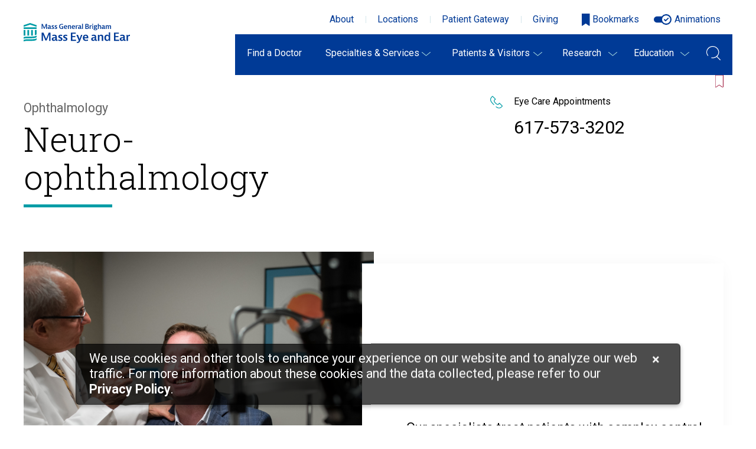

--- FILE ---
content_type: text/html; charset=UTF-8
request_url: https://www.masseyeandear.org/specialties/neuro-ophthalmology
body_size: 20474
content:
<!DOCTYPE html><!DOCTYPE HTML><html class="js" lang="en">
   <head>
      <meta http-equiv="Content-Type" content="text/html; charset=UTF-8">
      <link rel="canonical" href="https://masseyeandear.org/specialties/neuro-ophthalmology">
      <meta http-equiv="X-UA-Compatible" content="ie=edge">
      <title>Neuro-Ophthalmology | Mass. Eye and Ear</title>
      <!--grid-layout--><!--ls:begin[stylesheet]-->
      <style type="text/css">
          
          .iw_container
          {
            max-width:1200px !important;
            margin-left: auto;
            margin-right: auto;
          }
          .iw_stretch
          {
            max-width: 100% !important;
          }
        </style>
      <link rel="stylesheet" type="text/css" href="/assets/mee/css/main.css">
      <!--ls:end[stylesheet]--><!--ls:begin[meta-keywords]-->
      <meta name="keywords" content="">
      <!--ls:end[meta-keywords]--><!--ls:begin[meta-description]-->
      <meta name="description" content="Our specialists treat patients with complex central nervous system disorders that affect vision.">
      <!--ls:end[meta-description]--><!--ls:begin[custom-meta-data]-->
      <meta name="ContentType" content="services">
      <meta name="viewport" content="width=device-width, initial-scale=1.0, maximum-scale=1.0">
      <!--ls:end[custom-meta-data]--><!--ls:begin[meta-vpath]-->
      <meta name="vpath" content="">
      <!--ls:end[meta-vpath]--><!--ls:begin[meta-page-locale-name]-->
      <meta name="page-locale-name" content="">
      <!--ls:end[meta-page-locale-name]--><!--ls:begin[stylesheet]--><!--CSS START-->
      <link rel="stylesheet" href="/assets/MEE/css/main.css" type="text/css">
      <!--CSS END--><!--ls:end[stylesheet]--><!--ls:begin[favicon]-->
      <link rel="shortcut icon" href="/assets/MEE/favicon/mgb-favicon.png" type="image/png">
      <!--ls:end[favicon]--><!--ls:begin[head-injection]--><meta content="https://www.masseyeandear.org/specialties/neuro-ophthalmology" property="og:url" />
<meta content="About Mass Eye and Ear" property="twitter:image:alt"/>
<meta content="Summary_large_image" property="twitter:card"/>
<meta content="https://www.masseyeandear.org/assets/MEE/images/corporate/mee-exterior-default.png" property="og:image"/>
<!--ls:end[head-injection]--><!--ls:begin[tracker-injection]--><!--ls:end[tracker-injection]--><!--ls:begin[script]--><!--ls:end[script]--><!--[if lt IE 9]>
			<script type="text/javascript" src="https://cdnjs.cloudflare.com/ajax/libs/html5shiv/3.7.3/html5shiv.js"></script>
		<![endif]-->
      <meta property="og:title" content="Neuro-Ophthalmology | Mass. Eye and Ear">
      <meta property="og:description" content="Our specialists treat patients with complex central nervous system disorders that affect vision.">
      <meta property="og:site_name" content="Mass Eye and Ear">
   </head>
   <body><!--Start Piwik Code --><script type="text/javascript">
(function(window, document, dataLayerName, id) {
window[dataLayerName]=window[dataLayerName]||[],window[dataLayerName].push({start:(new Date).getTime(),event:"stg.start"});var scripts=document.getElementsByTagName('script')[0],tags=document.createElement('script');
function stgCreateCookie(a,b,c){var d="";if(c){var e=new Date;e.setTime(e.getTime()+24*c*60*60*1e3),d="; expires="+e.toUTCString()}document.cookie=a+"="+b+d+"; path=/"}
var isStgDebug=(window.location.href.match("stg_debug")||document.cookie.match("stg_debug"))&&!window.location.href.match("stg_disable_debug");stgCreateCookie("stg_debug",isStgDebug?1:"",isStgDebug?14:-1);
var qP=[];dataLayerName!=="dataLayer"&&qP.push("data_layer_name="+dataLayerName),isStgDebug&&qP.push("stg_debug");var qPString=qP.length>0?("?"+qP.join("&")):"";
tags.async=!0,tags.src="https://mgb.containers.piwik.pro/"+id+".js"+qPString,scripts.parentNode.insertBefore(tags,scripts);
!function(a,n,i){a[n]=a[n]||{};for(var c=0;c<i.length;c++)!function(i){a[n][i]=a[n][i]||{},a[n][i].api=a[n][i].api||function(){var a=[].slice.call(arguments,0);"string"==typeof a[0]&&window[dataLayerName].push({event:n+"."+i+":"+a[0],parameters:[].slice.call(arguments,1)})}}(i[c])}(window,"ppms",["tm","cm"]);
})(window, document, 'dataLayer', 'db728b57-6c99-406e-81bf-f291f1905241');
</script>
      <!--End Piwik Code --><div id="footerModal" class="footer__notice modal" aria-controls="footerNoticeClose">
         <div class="modal-content">
            <div class="modal-header"></div>
            <div class="modal-body">
               <table>
                  <tr>
                     <td>
                        <p><span id="cookieNotice"></span>We use cookies and other tools to enhance your experience on our website and 
                           									to analyze our web traffic. For more information about these cookies and
                           the data 
                           									collected, please refer to our <a target="_blank" href="https://www.masseyeandear.org/notices/privacy" class="privacy_policy" aria-label="Privacy Policy"><span>Privacy Policy</span></a>. 
                           									</p>
                     </td>
                     <td style="min-width: 1rem;"><a href="#cookieNoticeClose" aria-label="Cookie Notice Close" id="cookieNoticeClose"><span class="close">×</span></a></td>
                  </tr>
               </table>
            </div>
         </div>
      </div><script type="text/javascript">
					
						var modal = document.getElementById('footerModal');
						var closeBtn = document.querySelector('.footer__notice .modal-body #cookieNoticeClose');
						//var okBtn = document.querySelector('.footer__notice .modal-body a');
						var footerNotifyIndex = document.cookie.indexOf("privacynotifymgb");
						
						closeBtn.focus();
						closeBtn.onclick = function(event) {
							event.preventDefault();							
							modal.style.display = "none";
							var now = new Date();
							now.setTime(now.getTime() + 365 * 24 * 3600 * 1000);//One year
							document.cookie = "privacynotifymgb=; expires=" + now.toUTCString() + "; path=/";
						}

						if(footerNotifyIndex === -1){
							modal.style.display = "block";
						}
						
						document.addEventListener('keyup', function (e) {
							if(e.target.hash){
								var id = e.target.hash.replace(/[?#]/gi, '');
								var spanBtn = document.querySelector('.footer__notice .modal-body .close');
								if(id && id == 'cookieNoticeClose' && e.code == 'Tab'){									
									spanBtn.style.border = "1px solid #01b9e8";	
														
								}
								else{
									var skipContent = document.getElementById('skipContent');
									skipContent.focus();
							
									spanBtn.style.border = "none";
								}
							}
						});
					
				</script>
      <!--ls:begin[body]--><div class="container-fluid iw_section" id="sectionjrjd0ucn">
 <div class="row iw_row iw_stretch" id="rowjrjd0uco">
  <div class="iw_columns col-lg-12" id="coljrjd0ucp">
   <div class="iw_component" id="iw_comp1548862972582">
    <style>#iw_comp1548862972582{}</style><style>#iw_comp1548862972582{}</style><link href="https://fonts.googleapis.com/css2?family=Roboto:ital,wght@0,400;0,500;0,600;0,700;1,400&amp;display=swap" media="all" rel="stylesheet"><link href="https://fonts.googleapis.com/css2?family=Roboto+Slab:wght@300&amp;display=swap" media="all" rel="stylesheet"><!--HEADER START--><div class="bookmarkable-page">
   <header class="header"><a href="#main-content" class="sr-hidden" tabindex="0">
         <div class="mw-wrap">Skip to content</div></a><div class="mw-wrap">
         <div class="header__id"><span class="visuallyhidden">Massachusetts Eye and Ear</span><a href="/" class="header__logo"><script data-pagespeed-no-defer="">//(function(){for(var g="function"==typeof Object.defineProperties?Object.defineProperty:function(b,c,a){if(a.get||a.set)throw new TypeError("ES3 does not support getters and setters.");b!=Array.prototype&amp;&amp;b!=Object.prototype&amp;&amp;(b[c]=a.value)},h="undefined"!=typeof window&amp;&amp;window===this?this:"undefined"!=typeof global&amp;&amp;null!=global?global:this,k=["String","prototype","repeat"],l=0;l<k.length-1;l++){var m=k[l];m in h||(h[m]={});h=h[m]}var n=k[k.length-1],p=h[n],q=p?p:function(b){var c;if(null==this)throw new TypeError("The 'this' value for String.prototype.repeat must not be null or undefined");c=this+"";if(0>b||1342177279<b)throw new RangeError("Invalid count value");b|=0;for(var a="";b;)if(b&1&amp;&amp;(a+=c),b>>>=1)c+=c;return a};q!=p&amp;&amp;null!=q&amp;&amp;g(h,n,{configurable:!0,writable:!0,value:q});var t=this;function u(b,c){var a=b.split("."),d=t;a[0]in d||!d.execScript||d.execScript("var "+a[0]);for(var e;a.length&amp;&amp;(e=a.shift());)a.length||void 0===c?d[e]?d=d[e]:d=d[e]={}:d[e]=c};function v(b){var c=b.length;if(0<c){for(var a=Array(c),d=0;d<c;d++)a[d]=b[d];return a}return[]};function w(b){var c=window;if(c.addEventListener)c.addEventListener("load",b,!1);else if(c.attachEvent)c.attachEvent("onload",b);else{var a=c.onload;c.onload=function(){b.call(this);a&amp;&amp;a.call(this)}}};var x;function y(b,c,a,d,e){this.h=b;this.j=c;this.l=a;this.f=e;this.g={height:window.innerHeight||document.documentElement.clientHeight||document.body.clientHeight,width:window.innerWidth||document.documentElement.clientWidth||document.body.clientWidth};this.i=d;this.b={};this.a=[];this.c={}}function z(b,c){var a,d,e=c.getAttribute("data-pagespeed-url-hash");if(a=e&amp;&amp;!(e in b.c))if(0>=c.offsetWidth&amp;&amp;0>=c.offsetHeight)a=!1;else{d=c.getBoundingClientRect();var f=document.body;a=d.top+("pageYOffset"in window?window.pageYOffset:(document.documentElement||f.parentNode||f).scrollTop);d=d.left+("pageXOffset"in window?window.pageXOffset:(document.documentElement||f.parentNode||f).scrollLeft);f=a.toString()+","+d;b.b.hasOwnProperty(f)?a=!1:(b.b[f]=!0,a=a<=b.g.height&amp;&amp;d<=b.g.width)}a&amp;&amp;(b.a.push(e),b.c[e]=!0)}y.prototype.checkImageForCriticality=function(b){b.getBoundingClientRect&amp;&amp;z(this,b)};u("pagespeed.CriticalImages.checkImageForCriticality",function(b){x.checkImageForCriticality(b)});u("pagespeed.CriticalImages.checkCriticalImages",function(){A(x)});function A(b){b.b={};for(var c=["IMG","INPUT"],a=[],d=0;d<c.length;++d)a=a.concat(v(document.getElementsByTagName(c[d])));if(a.length&amp;&amp;a[0].getBoundingClientRect){for(d=0;c=a[d];++d)z(b,c);a="oh="+b.l;b.f&amp;&amp;(a+="&n="+b.f);if(c=!!b.a.length)for(a+="&ci="+encodeURIComponent(b.a[0]),d=1;d<b.a.length;++d){var e=","+encodeURIComponent(b.a[d]);131072>=a.length+e.length&amp;&amp;(a+=e)}b.i&amp;&amp;(e="&rd="+encodeURIComponent(JSON.stringify(B())),131072>=a.length+e.length&amp;&amp;(a+=e),c=!0);C=a;if(c){d=b.h;b=b.j;var f;if(window.XMLHttpRequest)f=new XMLHttpRequest;else if(window.ActiveXObject)try{f=new ActiveXObject("Msxml2.XMLHTTP")}catch(r){try{f=new ActiveXObject("Microsoft.XMLHTTP")}catch(D){}}f&amp;&amp;(f.open("POST",d+(-1==d.indexOf("?")?"?":"&")+"url="+encodeURIComponent(b)),f.setRequestHeader("Content-Type","application/x-www-form-urlencoded"),f.send(a))}}}function B(){var b={},c;c=document.getElementsByTagName("IMG");if(!c.length)return{};var a=c[0];if(!("naturalWidth"in a&amp;&amp;"naturalHeight"in a))return{};for(var d=0;a=c[d];++d){var e=a.getAttribute("data-pagespeed-url-hash");e&amp;&amp;(!(e in b)&amp;&amp;0<a.width&amp;&amp;0<a.height&amp;&amp;0<a.naturalWidth&amp;&amp;0<a.naturalHeight||e in b&amp;&amp;a.width>=b[e].o&amp;&amp;a.height>=b[e].m)&amp;&amp;(b[e]={rw:a.width,rh:a.height,ow:a.naturalWidth,oh:a.naturalHeight})}return b}var C="";u("pagespeed.CriticalImages.getBeaconData",function(){return C});u("pagespeed.CriticalImages.Run",function(b,c,a,d,e,f){var r=new y(b,c,a,e,f);x=r;d&amp;&amp;w(function(){window.setTimeout(function(){A(r)},0)})});})();pagespeed.CriticalImages.Run('/mod_pagespeed_beacon','http://52.87.160.107/public/','8Xxa2XQLv9',true,false,'FvwvFDOucJo');//
						</script><img src="/assets/MEE/images/svg/MGB_Mass_Eye_and_Ear_horiz_rgb.svg" alt="Mass Eye and Ear logo"></a></div>
         <nav class="header__utility-nav" aria-label="quick links">
            <ul>
               <li>
							<a aria-label="Open bookmarks modal" title="Open bookmarks modal" href="#" v-on:click="toggleModal()">
							<img class="headerNavIcon" src="/assets/MEE/svg/icons/icon-bookmark-open.svg" width="14px" height="20px" alt=""><span class="bookmark-quantity">{{bookmarks.length}}</span><span class="visuallyhidden"></span></a></li>
               <li><a href="/locations" title="A link to the locations page."><img class="headerNavIcon" src="/assets/MEE/svg/icons/icon-location-blue.svg" width="14px" height="22px" alt=""><span class="visuallyhidden">A link to the locations page.</span></a></li>
            </ul>
         </nav><button aria-label="Open navigation" data-open-nav="" class="header__open-nav"><img src="/assets/MEE/svg/controls/icon-mobile-nav.svg" alt="Open navigation" onload=""></button><nav data-nav-wrap="" class="header__nav-wrap" aria-label="main">
            <div data-nav-el="" class="header__nav"><button class="header__close-nav" data-close-nav="" aria-label="Close navigation">×</button><div class="header__nav-emergency">
                  <dl aria-label="Emergency department phone number">
                     <dt aria-hidden="true">Emergency</dt>
                     <dd><a href="tel:6175733431">617-573-3431</a></dd>
                  </dl>
               </div>
               <div class="header__nav-highlight"><a href="/emergency-care">Do you need emergency care?<span class="meei-icon chevron-right-gray"></span></a></div>
               <div class="header__nav-highlight"><a href="/request-an-appointment">Request an Appointment<span class="meei-icon chevron-right-gray"></span></a></div>
               <ul class="header__nav-super desktop-only">
                  <li><a xmlns:xlink="http://www.w3.org/1999/xlink" xmlns:xs="http://www.w3.org/2001/XMLSchema" href="/about" target="">About</a></li>
                  <li><a xmlns:xlink="http://www.w3.org/1999/xlink" xmlns:xs="http://www.w3.org/2001/XMLSchema" href="/locations" target="">Locations</a></li>
                  <li><a xmlns:xlink="http://www.w3.org/1999/xlink" xmlns:xs="http://www.w3.org/2001/XMLSchema" href="/patient-gateway" target="">Patient Gateway</a></li>
                  <li><a xmlns:xlink="http://www.w3.org/1999/xlink" xmlns:xs="http://www.w3.org/2001/XMLSchema" href="/makeagift" target="">Giving</a></li>
                  <li class="bookmarks">
                				<button aria-label="Open bookmarks modal" title="Open bookmarks modal" id="bookmarksModalTrigger" v-on:click="toggleModal()" :class="(bookmarks.length < 1) ? 'no-bookmarks' : ''">
									<img src="/assets/MEE/svg/bookmarks/icon-bookmark.svg" alt="" class="no-bookmarks-icon bookmarks-number">
									<img src="/assets/MEE/svg/bookmarks/bookmark-outline.svg" alt="" class="bookmarks-number">
                  					<span class="bookmark-quantity">{{bookmarks.length}}</span>
                 					 <span>
					  				<span v-if="bookmarks.length > 1 || bookmarks.length == 0">Bookmarks</span>
				  	  				<span v-if="bookmarks.length == 1">Bookmark</span>
				  					</span>
                				</button>
									</li>
                  <li class="animation"><a href="#" class="toggle-animation">Animations</a></li>
                  <li class="font-size"><button class="btn-strip" data-font-decrease="" aria-label="Decrease font size" title="Decrease font size">A</button><button class="btn-strip" data-font-increase="" aria-label="Increase font size" title="Increase font size">A</button><button class="btn-strip" data-font-max="" aria-label="Maximum font size" title="Maximum font size">A</button></li>
               </ul>
               <ul class="header__nav-list">
                  <li><a id="find-a-doctor" class="nav-button" href="https://doctors.masseyeandear.org">Find a Doctor</a></li>
                  <li><button id="specialties-&amp;-services-menu-item" class="" aria-haspopup="true" aria-pressed="false" aria-expanded="false" data-nav-level-1="">Specialties &amp; Services</button><ul class="header__subnav-full" aria-labelledby="specialties-&amp;-services-menu-item">
                        <li class="highlights">
                           <div class="highlights__item highlights__item--no-link">
                              <dl aria-label="Emergency department phone number">
                                 <dt aria-hidden="true">Emergency Dept.</dt>
                                 <dd><a href="tel:617-573-3431">617-573-3431</a></dd>
                              </dl>
                           </div>
                           <div class="highlights__item"><a href="/emergency-care"><span>Do you need emergency care?</span><span class="meei-icon chevron-right-gray"></span></a></div>
                           <div class="highlights__item"><a href="/request-an-appointment"><span>Request an Appointment</span><span class="meei-icon chevron-right-gray"></span></a></div>
                        </li>
                        <li><button aria-haspopup="true" data-nav-level-2="" id="ophthalmology-subnav-menu-item">Ophthalmology<span>Eye Care</span></button><ul>
                              <li><a xmlns:xlink="http://www.w3.org/1999/xlink" xmlns:xs="http://www.w3.org/2001/XMLSchema" href="/specialties/cornea" target="">Cornea</a></li>
                              <li><a xmlns:xlink="http://www.w3.org/1999/xlink" xmlns:xs="http://www.w3.org/2001/XMLSchema" href="/specialties/cataract-comprehensive" target="">Comprehensive &amp; Cataract</a></li>
                              <li><a xmlns:xlink="http://www.w3.org/1999/xlink" xmlns:xs="http://www.w3.org/2001/XMLSchema" href="/specialties/glaucoma" target="">Glaucoma</a></li>
                              <li><a xmlns:xlink="http://www.w3.org/1999/xlink" xmlns:xs="http://www.w3.org/2001/XMLSchema" href="/specialties/immunology-uveitis" target="">Immunology &amp; Uveitis</a></li>
                              <li><a xmlns:xlink="http://www.w3.org/1999/xlink" xmlns:xs="http://www.w3.org/2001/XMLSchema" href="/specialties/laser-vision-correction" target="">Laser Vision Correction/Refractive Surgery</a></li>
                              <li><a xmlns:xlink="http://www.w3.org/1999/xlink" xmlns:xs="http://www.w3.org/2001/XMLSchema" href="/specialties/neuro-ophthalmology" target="">Neuro-ophthalmology</a></li>
                              <li><a xmlns:xlink="http://www.w3.org/1999/xlink" xmlns:xs="http://www.w3.org/2001/XMLSchema" href="/specialties/eye-plastics" target="_blank">Ophthalmic Plastic Surgery</a></li>
                              <li><a xmlns:xlink="http://www.w3.org/1999/xlink" xmlns:xs="http://www.w3.org/2001/XMLSchema" href="/specialties/contact-lens" target="">Optometry &amp; Contact Lenses</a></li>
                              <li><a xmlns:xlink="http://www.w3.org/1999/xlink" xmlns:xs="http://www.w3.org/2001/XMLSchema" href="/specialties/pediatric-eye" target="">Pediatric Ophthalmology</a></li>
                              <li><a xmlns:xlink="http://www.w3.org/1999/xlink" xmlns:xs="http://www.w3.org/2001/XMLSchema" href="/specialties/retina" target="">Retina</a></li>
                              <li class="header__nav-all"><a href="/ophthalmology">View All</a></li>
                           </ul>
                        </li>
                        <li><button aria-haspopup="true" data-nav-level-2="" id="otolaryngology-subnav-menu-item">Otolaryngology<span>Ear, Nose, Throat, Head & Neck Care</span></button><ul>
                              <li><a xmlns:xlink="http://www.w3.org/1999/xlink" xmlns:xs="http://www.w3.org/2001/XMLSchema" href="/specialties/audiology" target="">Audiology</a></li>
                              <li><a xmlns:xlink="http://www.w3.org/1999/xlink" xmlns:xs="http://www.w3.org/2001/XMLSchema" href="/specialties/comprehensive-ent" target="">General Ear, Nose &amp; Throat</a></li>
                              <li><a xmlns:xlink="http://www.w3.org/1999/xlink" xmlns:xs="http://www.w3.org/2001/XMLSchema" href="/specialties/facial-plastics" target="">Facial Plastics/Facial Paralysis</a></li>
                              <li><a xmlns:xlink="http://www.w3.org/1999/xlink" xmlns:xs="http://www.w3.org/2001/XMLSchema" href="/specialties/head-and-neck-cancer" target="">Head &amp; Neck Cancer</a></li>
                              <li><a xmlns:xlink="http://www.w3.org/1999/xlink" xmlns:xs="http://www.w3.org/2001/XMLSchema" href="/specialties/hearing-and-balance" target="">Hearing &amp; Balance</a></li>
                              <li><a xmlns:xlink="http://www.w3.org/1999/xlink" xmlns:xs="http://www.w3.org/2001/XMLSchema" href="/specialties/pediatric-ent" target="">Pediatric Ear, Nose &amp; Throat</a></li>
                              <li><a xmlns:xlink="http://www.w3.org/1999/xlink" xmlns:xs="http://www.w3.org/2001/XMLSchema" href="/specialties/sinus-center" target="">Sinus &amp; Nasal</a></li>
                              <li><a xmlns:xlink="http://www.w3.org/1999/xlink" xmlns:xs="http://www.w3.org/2001/XMLSchema" href="/specialties/sleep-medicine" target="">Sleep Medicine</a></li>
                              <li><a xmlns:xlink="http://www.w3.org/1999/xlink" xmlns:xs="http://www.w3.org/2001/XMLSchema" href="/specialties/thyroid-and-parathyroid" target="">Thyroid &amp; Parathyroid</a></li>
                              <li><a xmlns:xlink="http://www.w3.org/1999/xlink" xmlns:xs="http://www.w3.org/2001/XMLSchema" href="/specialties/voice-swallowing-breathing" target="">Voice, Swallowing &amp; Breathing</a></li>
                              <li class="header__nav-all"><a href="/otolaryngology">View All</a></li>
                           </ul>
                        </li>
                        <li><button aria-haspopup="true" data-nav-level-2="" id="clinical-&amp;-support-services-subnav-menu-item">Clinical & Support Services<span>Patient Care</span></button><ul>
                              <li><a xmlns:xlink="http://www.w3.org/1999/xlink" xmlns:xs="http://www.w3.org/2001/XMLSchema" href="/anesthesiology" target="">Anesthesia</a></li>
                              <li><a xmlns:xlink="http://www.w3.org/1999/xlink" xmlns:xs="http://www.w3.org/2001/XMLSchema" href="/hyperbaric-medicine" target="">Hyperbaric Medicine</a></li>
                              <li><a xmlns:xlink="http://www.w3.org/1999/xlink" xmlns:xs="http://www.w3.org/2001/XMLSchema" href="/patients-visitors/interpreter-services" target="">Interpreter Services</a></li>
                              <li><a xmlns:xlink="http://www.w3.org/1999/xlink" xmlns:xs="http://www.w3.org/2001/XMLSchema" href="/services/nursing" target="">Nursing</a></li>
                              <li><a xmlns:xlink="http://www.w3.org/1999/xlink" xmlns:xs="http://www.w3.org/2001/XMLSchema" href="/radiology" target="">Radiology</a></li>
                              <li><a xmlns:xlink="http://www.w3.org/1999/xlink" xmlns:xs="http://www.w3.org/2001/XMLSchema" href="/services/social-work" target="">Social Work</a></li>
                              <li class="header__nav-all"><a href="/services/clinical-and-support">View All</a></li>
                           </ul>
                        </li>
                     </ul>
                  </li>
                  <li><button id="patients-&amp;-visitors-menu-item" class="" aria-haspopup="true" aria-pressed="false" aria-expanded="false" data-nav-level-1="">Patients &amp; Visitors</button><ul class="header__subnav-full" aria-labelledby="patients-&amp;-visitors-menu-item">
                        <li class="highlights">
                           <div class="highlights__item highlights__item--no-link">
                              <dl aria-label="Emergency department phone number">
                                 <dt aria-hidden="true">Emergency Dept.</dt>
                                 <dd><a href="tel:617-573-3431">617-573-3431</a></dd>
                              </dl>
                           </div>
                           <div class="highlights__item"><a href="/request-an-appointment"><span>Request an Appointment</span><span class="meei-icon chevron-right-gray"></span></a></div>
                           <div class="highlights__item"><a href="/makeagift"><span>Make a Gift</span><span class="meei-icon chevron-right-gray"></span></a></div>
                        </li>
                        <li><button aria-haspopup="true" data-nav-level-2="" id="patient-information-subnav-menu-item">Patient Information</button><ul>
                              <li><a xmlns:xlink="http://www.w3.org/1999/xlink" xmlns:xs="http://www.w3.org/2001/XMLSchema" href="/patients-visitors/clinic-visit" target="">Preparing for Your Doctor's Appointment</a></li>
                              <li><a xmlns:xlink="http://www.w3.org/1999/xlink" xmlns:xs="http://www.w3.org/2001/XMLSchema" href="/patients-visitors/adult-surgical-services" target="">Adult Surgery</a></li>
                              <li><a xmlns:xlink="http://www.w3.org/1999/xlink" xmlns:xs="http://www.w3.org/2001/XMLSchema" href="/patients-visitors/pediatric-surgical-services" target="">Pediatric Surgery</a></li>
                              <li><a xmlns:xlink="http://www.w3.org/1999/xlink" xmlns:xs="http://www.w3.org/2001/XMLSchema" href="/patients-visitors/international" target="">International Patients</a></li>
                              <li class="header__nav-all"><a href="/patients-visitors/patient-information">View all</a></li>
                           </ul>
                        </li>
                        <li><button aria-haspopup="true" data-nav-level-2="" id="visitor-resources-subnav-menu-item">Visitor Resources</button><ul>
                              <li><a xmlns:xlink="http://www.w3.org/1999/xlink" xmlns:xs="http://www.w3.org/2001/XMLSchema" href="/covid-19/visitor-policy" target="">Visitor Policy</a></li>
                              <li><a xmlns:xlink="http://www.w3.org/1999/xlink" xmlns:xs="http://www.w3.org/2001/XMLSchema" href="/locations" target="">Locations</a></li>
                              <li><a xmlns:xlink="http://www.w3.org/1999/xlink" xmlns:xs="http://www.w3.org/2001/XMLSchema" href="/patients-visitors/staying-in-boston" target="">Staying in Boston</a></li>
                              <li><a xmlns:xlink="http://www.w3.org/1999/xlink" xmlns:xs="http://www.w3.org/2001/XMLSchema" href="/patients-visitors/hospital-amenities" target="">Hospital Amenities</a></li>
                              <li class="header__nav-all"><a href="/patients-visitors/visitor-resources">View All</a></li>
                           </ul>
                        </li>
                        <li><button aria-haspopup="true" data-nav-level-2="" id="billing-&amp;-insurance-subnav-menu-item">Billing & Insurance</button><ul>
                              <li><a xmlns:xlink="http://www.w3.org/1999/xlink" xmlns:xs="http://www.w3.org/2001/XMLSchema" href="/billing" target="">How to Pay Your Bill</a></li>
                              <li><a xmlns:xlink="http://www.w3.org/1999/xlink" xmlns:xs="http://www.w3.org/2001/XMLSchema" href="https://www.massgeneralbrigham.org/patient-information/billing-and-insurance" target="_blank">Insurance Information</a></li>
                              <li><a xmlns:xlink="http://www.w3.org/1999/xlink" xmlns:xs="http://www.w3.org/2001/XMLSchema" href="https://www.massgeneralbrigham.org/patient-information/financial-assistance" target="_blank">Financial Assistance</a></li>
                              <li><a xmlns:xlink="http://www.w3.org/1999/xlink" xmlns:xs="http://www.w3.org/2001/XMLSchema" href="/billing/charge-listing" target="">Hospital Charge Listing</a></li>
                              <li class="header__nav-all"><a href="/billing">View All</a></li>
                           </ul>
                        </li>
                     </ul>
                  </li>
                  <li><button id="research-menu-item" class="" aria-haspopup="true" aria-pressed="false" aria-expanded="false" data-nav-level-1="">Research</button><ul class="expanded-on-mobile" aria-labelledby="research-menu-item">
                        <li class="highlights">
                           <div class="highlights__item"><a href="https://researchers.masseyeandear.org"><span>Find an Investigator</span><span class="meei-icon chevron-right-gray"></span></a></div>
                           <div class="highlights__item"><a href="/makeagift"><span>Support Our Research</span><span class="meei-icon chevron-right-gray"></span></a></div>
                        </li>
                        <li><button aria-haspopup="true" data-nav-level-2="" id="research-subnav" class="hide-on-mobile">Research</button><ul>
                              <li><a xmlns:xlink="http://www.w3.org/1999/xlink" xmlns:xs="http://www.w3.org/2001/XMLSchema" href="/research/ophthalmology" target="">Ophthalmology Research</a></li>
                              <li><a xmlns:xlink="http://www.w3.org/1999/xlink" xmlns:xs="http://www.w3.org/2001/XMLSchema" href="/research/otolaryngology" target="">Otolaryngology Research</a></li>
                              <li><a xmlns:xlink="http://www.w3.org/1999/xlink" xmlns:xs="http://www.w3.org/2001/XMLSchema" href="/research/clinical-trials" target="">Clinical Trials</a></li>
                              <li><a xmlns:xlink="http://www.w3.org/1999/xlink" xmlns:xs="http://www.w3.org/2001/XMLSchema" href="/research/management" target="">Research Management</a></li>
                              <li><a xmlns:xlink="http://www.w3.org/1999/xlink" xmlns:xs="http://www.w3.org/2001/XMLSchema" href="/research/training-opportunities" target="">Training Opportunities</a></li>
                              <li class="header__nav-all"><a href="/research">View All</a></li>
                           </ul>
                        </li>
                     </ul>
                  </li>
                  <li><button id="education-menu-item" class="" aria-haspopup="true" aria-pressed="false" aria-expanded="false" data-nav-level-1="">Education</button><ul class="expanded-on-mobile" aria-labelledby="education-menu-item">
                        <li><button aria-haspopup="true" data-nav-level-2="" id="education-subnav" class="hide-on-mobile">Education</button><ul>
                              <li><a xmlns:xlink="http://www.w3.org/1999/xlink" xmlns:xs="http://www.w3.org/2001/XMLSchema" href="/education/ophthalmology-education" target="">Ophthalmology Education</a></li>
                              <li><a xmlns:xlink="http://www.w3.org/1999/xlink" xmlns:xs="http://www.w3.org/2001/XMLSchema" href="/education/otolaryngology" target="">Otolaryngology Education</a></li>
                              <li><a xmlns:xlink="http://www.w3.org/1999/xlink" xmlns:xs="http://www.w3.org/2001/XMLSchema" href="/news/publications" target="">Publications</a></li>
                              <li><a xmlns:xlink="http://www.w3.org/1999/xlink" xmlns:xs="http://www.w3.org/2001/XMLSchema" href="/education/library-resources" target="">Libraries</a></li>
                              <li class="header__nav-all"><a href="/education">View All</a></li>
                           </ul>
                        </li>
                     </ul>
                  </li>
                  <li class="search"><button aria-label="Open Search Field" class="search__trigger btn-strip" aria-haspopup="true" aria-pressed="false" aria-expanded="false" data-search-trigger="" id="data-search-trigger"><span class="visuallyhidden">Search</span><svg xmlns="http://www.w3.org/2000/svg" width="24" height="25">
                           <path d="M23.86 23.08l-5.55-5.55A10.59 10.59 0 0 0 19.65 16a9.83 9.83 0 0 0 1.65-7.5C20.11 2.81 14.597-.891 8.88.16a10.67 10.67 0 0 0-7.06 4.4 9.81 9.81 0 0 0-1.65 7.49 10 10 0 0 0 1.92 4.3.61.61 0 0 0 .85.11.59.59 0 0 0 .1-.84A8.74 8.74 0 0 1 2.8 5.24a9.53 9.53 0 0 1 6.27-3.9 9.51 9.51 0 0 1 11.05 7.35 8.66 8.66 0 0 1-1.45 6.59 9.49 9.49 0 0 1-6.28 3.9 9.7 9.7 0 0 1-3.44 0 .61.61 0 0 0-.7.49.61.61 0 0 0 .49.7 11.79 11.79 0 0 0 3.87.02 10.88 10.88 0 0 0 4.81-2.06L23 23.92a.58.58 0 0 0 .42.18.6.6 0 0 0 .43-1l.01-.02z" fill="#FFF" fill-rule="evenodd"/></svg></button><form action="/search/general-search-results" data-search-form="" id="data-search-form" role="search" method="GET"><label for="search" class="search__label">
                           <h2 class="visuallyhidden">Search</h2><svg xmlns="http://www.w3.org/2000/svg" width="24" height="25">
                              <path d="M23.86 23.08l-5.55-5.55A10.59 10.59 0 0 0 19.65 16a9.83 9.83 0 0 0 1.65-7.5C20.11 2.81 14.597-.891 8.88.16a10.67 10.67 0 0 0-7.06 4.4 9.81 9.81 0 0 0-1.65 7.49 10 10 0 0 0 1.92 4.3.61.61 0 0 0 .85.11.59.59 0 0 0 .1-.84A8.74 8.74 0 0 1 2.8 5.24a9.53 9.53 0 0 1 6.27-3.9 9.51 9.51 0 0 1 11.05 7.35 8.66 8.66 0 0 1-1.45 6.59 9.49 9.49 0 0 1-6.28 3.9 9.7 9.7 0 0 1-3.44 0 .61.61 0 0 0-.7.49.61.61 0 0 0 .49.7 11.79 11.79 0 0 0 3.87.02 10.88 10.88 0 0 0 4.81-2.06L23 23.92a.58.58 0 0 0 .42.18.6.6 0 0 0 .43-1l.01-.02z" fill="#FFF" fill-rule="evenodd"/></svg></label><input class="search__input" type="search" id="search" name="q" data-search-input="" placeholder="What can we help you find today?"><input type="submit" aria-label="Search for this term" value="Search" class="btn btn-white"><button type="button" class="search__close btn-strip" aria-label="Close Search" data-search-close=""></button></form>
                  </li>
               </ul>
               <ul class="header__nav-super mobile-only">
                  <li><a xmlns:xlink="http://www.w3.org/1999/xlink" xmlns:xs="http://www.w3.org/2001/XMLSchema" href="/about" target="">About</a></li>
                  <li><a xmlns:xlink="http://www.w3.org/1999/xlink" xmlns:xs="http://www.w3.org/2001/XMLSchema" href="/locations" target="">Locations</a></li>
                  <li><a xmlns:xlink="http://www.w3.org/1999/xlink" xmlns:xs="http://www.w3.org/2001/XMLSchema" href="/patient-gateway" target="">Patient Gateway</a></li>
                  <li><a xmlns:xlink="http://www.w3.org/1999/xlink" xmlns:xs="http://www.w3.org/2001/XMLSchema" href="/makeagift" target="">Giving</a></li>
                  <li class="bookmarks">
                				<button aria-label="Open bookmarks modal" title="Open bookmarks modal" id="bookmarksModalTriggerMobile" v-on:click="toggleModal()" :class="(bookmarks.length < 1) ? 'no-bookmarks' : ''">
									<img src="/assets/MEE/svg/bookmarks/icon-bookmark.svg" alt="" class="no-bookmarks-icon bookmarks-number">
									<img src="/assets/MEE/svg/bookmarks/bookmark-outline.svg" alt="" class="bookmarks-number">
                  					<span class="bookmark-quantity">{{bookmarks.length}}</span>
                 					 <span>
					  				<span v-if="bookmarks.length > 1 || bookmarks.length == 0">Bookmarks</span>
				  	  				<span v-if="bookmarks.length == 1">Bookmark</span>
				  					</span>
                				</button>
									</li>
                  <li class="animation"><a href="#" class="toggle-animation">Animations</a></li>
                  <li class="font-size"><button class="btn-strip" data-font-decrease="" aria-label="Decrease font size" title="Decrease font size">A</button><button class="btn-strip" data-font-increase="" aria-label="Increase font size" title="Increase font size">A</button><button class="btn-strip" data-font-max="" aria-label="Maximum font size" title="Maximum font size">A</button></li>
               </ul>
            </div>
         </nav>
      </div>
      <div class="header__search">
         <form action="/search/general-search-results" data-search-form="" class="header__search-form" role="search" aria-labelledby="menusearch" method="GET" style="margin-bottom:0;"><label for="header-search" class="visuallyhidden" id="menusearch">Search</label><input type="search" id="header-search" class="header__search-input" name="q" placeholder="What can we help you find?"><input type="submit" value="Submit" class="btn btn-white"><svg xmlns="http://www.w3.org/2000/svg" width="24" height="25">
               <path d="M23.86 23.08l-5.55-5.55A10.59 10.59 0 0 0 19.65 16a9.83 9.83 0 0 0 1.65-7.5C20.11 2.81 14.597-.891 8.88.16a10.67 10.67 0 0 0-7.06 4.4 9.81 9.81 0 0 0-1.65 7.49 10 10 0 0 0 1.92 4.3.61.61 0 0 0 .85.11.59.59 0 0 0 .1-.84A8.74 8.74 0 0 1 2.8 5.24a9.53 9.53 0 0 1 6.27-3.9 9.51 9.51 0 0 1 11.05 7.35 8.66 8.66 0 0 1-1.45 6.59 9.49 9.49 0 0 1-6.28 3.9 9.7 9.7 0 0 1-3.44 0 .61.61 0 0 0-.7.49.61.61 0 0 0 .49.7 11.79 11.79 0 0 0 3.87.02 10.88 10.88 0 0 0 4.81-2.06L23 23.92a.58.58 0 0 0 .42.18.6.6 0 0 0 .43-1l.01-.02z" fill="#FFF" fill-rule="evenodd"/></svg></form>
      </div>
<div class="bookmarkable page-bookmark-wrapper bookmarks-component" v-for="(page,index) in currentPage" :id="page.itemid" :data-image="page.image" :data-headline="page.headline" :data-link="page.link" :data-excerpt="page.excerpt"><div class="mw-wrap">
	<button v-if="checkActive(page.itemid)" aria-label="The page is bookmarked. Click to remove from bookmarks." class="btn-bookmark page-bookmark" :class="{active: checkActive(page.itemid)}" v-on:click="add(page.itemid)"><span aria-hidden="true">Remove bookmark</span> <svg width="14" height="21" xmlns="http://www.w3.org/2000/svg"><path d="M2.165 19.886l-1.026.703a.742.742 0 0 1-.75.043.71.71 0 0 1-.389-.627V0h13.412v20.005a.71.71 0 0 1-.39.627.742.742 0 0 1-.749-.043l-5.6-3.789-1.586 1.105-2.922 1.981z" fill="#FFF" fill-rule="evenodd"/>
</svg></button>
	<button v-else="" aria-label="Bookmark this page" class="btn-bookmark page-bookmark" :class="{active: checkActive(page.itemid)}" v-on:click="add(page.itemid)"><span aria-hidden="true">Bookmark page</span><svg width="14" height="21" xmlns="http://www.w3.org/2000/svg"><path d="M2.165 19.886l-1.026.703a.742.742 0 0 1-.75.043.71.71 0 0 1-.389-.627V0h13.412v20.005a.71.71 0 0 1-.39.627.742.742 0 0 1-.749-.043l-5.6-3.789-1.586 1.105-2.922 1.981z" fill="#FFF" fill-rule="evenodd"/></svg></button>
</div>
</div>

<div class="bookmarks-message bookmarks-component">
	<div class="inner mw-wrap"><button :class="(bookmarkMessage.length > 0) ? 'clickToOpenBookmarkModal' : ''" :tabindex="((bookmarkMessage.length > 0) && (bookmarks.length > 0) && !modalOpen) ? 0 : -1" :aria-hidden="((bookmarkMessage.length > 0) && (bookmarks.length > 0) && !modalOpen) ? false : true" v-html="bookmarkMessage"></button></div>
</div>

<div class="bookmarks-modal bookmarks-component" aria-hidden="true">
	<div class="inner mw-wrap">
		<div class="bookmarks-intro">
			<div class="visuallyhidden">Viewing your saved bookmarks</div>
			<div class="bookmarks-headline" aria-hidden="true">Bookmarks</div>
			<span class="bookmarks-underline"></span>
			<div v-if="bookmarks.length < 1"><br/>No bookmarks saved.</div>
		</div>
		<div class="bookmarks-message">
			<div class="inner">
				<div v-html="bookmarkMessageModal"></div>
			</div>
		</div>
		<div class="bookmarks-grid" data-layout="grid" data-layout-options="wrap-items" v-bind:data-layout-align="bookmarks.length > 2 ? 'h-space-between v-top' : 'h-space-around v-top'">
		<div v-for="(bookmark, bookmarkindex) in bookmarks" :item-id="bookmark.itemid" data-layout="grid__item" data-layout-width="one-whole s-one-third m-one-quarter" class="bookmarks-grid-item">
		<div class="card bookmarkable">
			<div class="card-image" v-bind:style="{ backgroundImage: 'url(' + bookmark.image + ')' }"></div>
			<div class="card-body">
				<a v-bind:href="bookmark.link">
					<span class="visuallyhidden">Bookmark {{bookmarkindex + 1}}: </span>
				<h4 class="card-headline">{{bookmark.headline}}</h4>
				<p class="card-excerpt">{{bookmark.excerpt}}</p>
				<span class="card-link">Visit page</span>
				</a>
			</div>
			<button :aria-label="'Remove ' + bookmark.headline + ' from bookmarks'" class="btn-bookmark delete-bookmark" v-on:click="deleteThis(bookmark.itemid)"></button>
		</div>
		</div>	
			<div v-if="bookmarks.length < 1" data-layout="grid__item" data-layout-width="one-whole s-one-third m-one-quarter" class="bookmarks-grid-item empty"></div>
			<div v-if="bookmarks.length < 2" data-layout="grid__item" data-layout-width="one-whole s-one-third m-one-quarter" class="bookmarks-grid-item empty"></div>
			<div v-if="bookmarks.length < 3" data-layout="grid__item" data-layout-width="one-whole s-one-third m-one-quarter" class="bookmarks-grid-item empty"></div>
			<div v-if="bookmarks.length < 4" data-layout="grid__item" data-layout-width="one-whole s-one-third m-one-quarter" class="bookmarks-grid-item empty"></div>
			<div v-if="bookmarks.length < 5" data-layout="grid__item" data-layout-width="one-whole s-one-third m-one-quarter" class="bookmarks-grid-item empty"></div>
			<div v-if="bookmarks.length < 6" data-layout="grid__item" data-layout-width="one-whole s-one-third m-one-quarter" class="bookmarks-grid-item empty"></div>
			<div v-if="bookmarks.length < 7" data-layout="grid__item" data-layout-width="one-whole s-one-third m-one-quarter" class="bookmarks-grid-item empty"></div>
			<div v-if="bookmarks.length < 8" data-layout="grid__item" data-layout-width="one-whole s-one-third m-one-quarter" class="bookmarks-grid-item empty"></div>
	</div><!-- end of bookmarks-grid -->
	<div class="bookmarks-modal-close-wrapper">
		<button aria-label="Close Bookmarks Menu" class="bookmarks-modal-close" v-on:click="toggleModal()"><span class="visuallyhidden">Close Bookmarks Menu</span></button>		
	</div>
	</div>
</div>
<div class="visuallyhidden" role="alert" aria-atomic="true"><span v-html="bookmarkMessageAlert"></span></div>
</header>
</div><!--HEADER END-->
   </div>
  </div>
 </div>
</div>
<main id="main-content" tabindex="-1">
 <div class="container-fluid iw_section" id="sectionjrjd0tr2">
  <div class="row iw_row iw_stretch" id="rowjrjd0tr3">
   <div class="iw_columns col-lg-6" id="coljt0ikzyh">
    <div class="iw_component" id="iw_comp1552077018376">
     <style>#iw_comp1552077018376{}</style><style>#iw_comp1552077018376{}</style><section class="page-title two-col">
   <metadata style="display: none" name="ThumbailPath">/assets/MEE/images/mgb-default-thumb.png</metadata>
   <metadata name="Eyebrow" style="display: none"></metadata>
   <div class="mw-wrap">
      <div class="column-wrapper" data-layout="grid" data-layout-options="wrap-items" data-layout-align="h-space-between v-top">
         <div class="col-1 column" data-layout="grid__item" data-layout-width="one-whole s-two-thirds">
            <p class="eyebrow title-eyebrow">Ophthalmology</p>
            <h1>Neuro-ophthalmology</h1>
         </div>
         <div class="col-1 column" data-layout="grid__item" data-layout-width="one-whole s-one-third">
            <div class="phone">
               <div class="eyebrow phone-eyebrow"><span class="visuallyhidden">Phone number for neuro-ophthalmology appointment</span>Eye Care Appointments</div>
               <div class="phone_number"><a class="phone-number" href="tel:617-573-3202">617-573-3202</a></div>
            </div>
         </div>
      </div>
   </div>
</section>
    </div>
    <div class="iw_component" id="iw_comp1552077018378">
     <style>#iw_comp1552077018378{}</style><style>#iw_comp1552077018378{}</style><section class="summary summary-horizontal horizontal-on-tablet mw-wrap">
   <div class="card">
      <div class="card-image" data-aos="fade-right" data-aos-delay="0" style="background-image:url(/assets/MEE/images/eye/rizzo-with-patient.jpg)"></div>
      <div class="card-body" data-aos="fade-left" data-aos-delay="250">
         <div class="card-body-wrap">
            <p class="card-eyebrow"></p>
            <p class="card-headline heading-level-four"></p>
            <p class="card-intro">Our specialists treat patients with complex central nervous system disorders that affect vision. </p>
         </div>
      </div>
   </div>
</section>
    </div>
   </div>
   <div class="iw_columns col-lg-6" id="coljrjd0tr4">
    <div class="iw_placeholder" id="iw_placeholder1548862971805">
     <div class="iw_component" id="iw_comp1560986301764">
      <style>#iw_comp1560986301764{}</style><style>#iw_comp1560986301764{}</style><section class="wysiwyg_text_block" data-aos="fade-up">
   <div class="mw-wrap"><h2>Unmatched Expertise</h2>
<p>Our neuro-ophthalmology specialists have been doubly-trained in both ophthalmology and neurology. They are well-equipped to treat patients with the full range of neuro-ophthalmic conditions, such as:</p>
<ul>
<li>Optic neuritis</li>
<li>Ischemic optic neuropathy</li>
<li>Brain tumors involving the optic nerves or chiasm</li>
<li>Strokes that cause visual loss or double vision</li>
<li>Transient monocular blindness</li>
<li>Migraine with visual symptoms</li>
<li>Myasthenia gravis</li>
<li>Multiple sclerosis</li>
<li>Mitochondrial disease</li>
<li>Diplopia and strabismus</li>
<li>Nystagmus</li>
<li>Giant cell arteritis</li>
<li>Idiopathic intracranial hypertension (also known as pseudotumor cerebri)</li>
<li>Cranial nerve and myopathic problems that affect eye movements</li>
</ul>
<p>They also specialize in evaluating patients who have unexplained visual loss. They work closely with neurologists and neurosurgeons at Massachusetts General Hospital (MGH) and throughout the Partners System and provide consultation service to MGH inpatients on a daily basis.</p>
<h2>A Unique Service With Big Impact</h2>
<p>With only a handful of neuro-ophthalmology services in New England and fewer than 200 full-time neuro-ophthalmologists nationwide, Mass. Eye and Ear's Neuro-Ophthalmology Service is home to the region's largest and most comprehensive service.&nbsp;</p>
<p>The service began in the 1940s under the guidance of Dr. David G. Cogan, one of the most seminal contributors to the fields of neuro-ophthalmology and ophthalmic pathology. In this same spirit of excellence, our patients today receive the highest level of expertise and care available anywhere in the world.</p>
<p><a title="view profile" href="https://doctors.masseyeandear.org/details/54">Joseph F. Rizzo III, MD</a>, has directed the service since 2006. Under Dr. Rizzo's leadership, the service has doubled its clinical volume to just under 6,000 patients each year. An accompanying and steep rise in annual surgical case volume&mdash;from 4 cases to 84 cases&mdash;is a measure of the experience and expertise of Harvard Medical School Associate Professor, <a title="view profile" href="https://doctors.masseyeandear.org/details/128">Dean Cestari, MD</a>, who specializes in medical and surgical treatment of patients with adult strabismus.</p>
<h2>Clinical Research</h2>
<p>Our neuro-ophthalmologists also conduct clinical research to understand more about the causes of blindness and to explore new treatments. Our primary research focus has been on blinding diseases that affect the retina or optic nerve. We have participated in clinical studies to assess the potential benefit of new drugs, gene therapies, and a retinal prosthesis as means of reducing the impact of blindness or restoring vision.</p>
<h2>Referrals</h2>
<p>Before making an appointment to see one of our specialists, you will need a referral from your primary doctor, ophthalmologist, optometrist, or neurologist.</p></div>
</section>
     </div>
    </div>
    <div class="iw_component" id="iw_comp1553866773851">
     <style>#iw_comp1553866773851{}</style><style>#iw_comp1553866773851{}</style><h2 class="mw-wrap">Meet Our Team</h2><p class="mw-wrap text-description">Our specialists have expertise in both ophthalmology and neurology.</p><br><section class="mw-wrap related-content four-column" id="aef823h1">
   <div class="slider center related-content-doctors" data-layout="grid" data-layout-options="wrap-items" data-layout-align="h-space-between v-top">
      <div class="slide" data-aos="fade-up" data-layout="grid__item" data-layout-width="one-whole s-one-third m-one-quarter" data-aos-delay="0">
         <div class="card doctor-card">
            <div class="card-image" style="background-image: url(https://dmcdn-prod.consumerism.pressganey.com/provider_photos/194/Profile/Live/181_202312211712527417.jpg)"></div>
            <div class="card-body"><span class="card-icon meei-icon doctor"></span><h4 class="card-headline"><a tabindex="0" href="https://doctors.masseyeandear.org/details/181">Bart K. Chwalisz, MD</a></h4>
               <p class="card-excerpt">Ophthalmology</p>
               <p class="card-eyebrow">Boston</p><a href="https://doctors.masseyeandear.org/details/181"><span class="card-link">
                     
                     
                     
                     							View <span class="visuallyhidden">Bart K. Chwalisz</span>profile</span></a></div>
         </div>
      </div>
      <div class="slide" data-aos="fade-up" data-layout="grid__item" data-layout-width="one-whole s-one-third m-one-quarter" data-aos-delay="0">
         <div class="card doctor-card">
            <div class="card-image" style="background-image: url(https://dmcdn-prod.consumerism.pressganey.com/provider_photos/194/Profile/Live/8_202312211711417777.jpg)"></div>
            <div class="card-body"><span class="card-icon meei-icon doctor"></span><h4 class="card-headline"><a tabindex="0" href="https://doctors.masseyeandear.org/details/8">Robert M. Mallery, MD</a></h4>
               <p class="card-excerpt">Ophthalmology</p>
               <p class="card-eyebrow">Boston</p><a href="https://doctors.masseyeandear.org/details/8"><span class="card-link">
                     
                     
                     
                     							View <span class="visuallyhidden">Robert M. Mallery</span>profile</span></a></div>
         </div>
      </div>
      <div class="slide" data-aos="fade-up" data-layout="grid__item" data-layout-width="one-whole s-one-third m-one-quarter" data-aos-delay="0">
         <div class="card doctor-card">
            <div class="card-image" style="background-image: url(https://dmcdn-prod.consumerism.pressganey.com/provider_photos/194/Profile/Live/465_202312211714371550.jpg)"></div>
            <div class="card-body"><span class="card-icon meei-icon doctor"></span><h4 class="card-headline"><a tabindex="0" href="https://doctors.masseyeandear.org/details/465">Bardia Abbasi, MD</a></h4>
               <p class="card-excerpt">Ophthalmology</p>
               <p class="card-eyebrow">Boston</p><a href="https://doctors.masseyeandear.org/details/465"><span class="card-link">
                     
                     
                     
                     							View <span class="visuallyhidden">Bardia Abbasi</span>profile</span></a></div>
         </div>
      </div>
      <div class="slide" data-aos="fade-up" data-layout="grid__item" data-layout-width="one-whole s-one-third m-one-quarter" data-aos-delay="0">
         <div class="card doctor-card">
            <div class="card-image" style="background-image: url(https://dmcdn-prod.consumerism.pressganey.com/provider_photos/194/Profile/Live/54_202312211711593572.jpg)"></div>
            <div class="card-body"><span class="card-icon meei-icon doctor"></span><h4 class="card-headline"><a tabindex="0" href="https://doctors.masseyeandear.org/details/54">Joseph F Rizzo, MD</a></h4>
               <p class="card-excerpt">Ophthalmology</p>
               <p class="card-eyebrow">Boston</p><a href="https://doctors.masseyeandear.org/details/54"><span class="card-link">
                     
                     
                     
                     							View <span class="visuallyhidden">Joseph F Rizzo</span>profile</span></a></div>
         </div>
      </div>
      <div class="slide" data-aos="fade-up" data-layout="grid__item" data-layout-width="one-whole s-one-third m-one-quarter" data-aos-delay="0">
         <div class="card doctor-card">
            <div class="card-image" style="background-image: url(https://dmcdn-prod.consumerism.pressganey.com/provider_photos/194/Profile/Live/128_202312211712297725.jpg)"></div>
            <div class="card-body"><span class="card-icon meei-icon doctor"></span><h4 class="card-headline"><a tabindex="0" href="https://doctors.masseyeandear.org/details/128">Dean M Cestari, MD</a></h4>
               <p class="card-excerpt">Ophthalmology</p>
               <p class="card-eyebrow">Boston</p><a href="https://doctors.masseyeandear.org/details/128"><span class="card-link">
                     
                     
                     
                     							View <span class="visuallyhidden">Dean M Cestari</span>profile</span></a></div>
         </div>
      </div>
      <div class="slide" data-aos="fade-up" data-layout="grid__item" data-layout-width="one-whole s-one-third m-one-quarter" data-aos-delay="0">
         <div class="card doctor-card">
            <div class="card-image" style="background-image: url(https://dmcdn-prod.consumerism.pressganey.com/provider_photos/194/Profile/Live/420_202312211714199428.jpg)"></div>
            <div class="card-body"><span class="card-icon meei-icon doctor"></span><h4 class="card-headline"><a tabindex="0" href="https://doctors.masseyeandear.org/details/420">Marc A Bouffard, MD</a></h4>
               <p class="card-excerpt">Ophthalmology</p>
               <p class="card-eyebrow">Boston</p><a href="https://doctors.masseyeandear.org/details/420"><span class="card-link">
                     
                     
                     
                     							View <span class="visuallyhidden">Marc A Bouffard</span>profile</span></a></div>
         </div>
      </div>
   </div>
   <div class="pagination"></div>
   <div class="card-group-view-all"><a href="https://doctors.masseyeandear.org/?SubSpecialties=16,41">View All<span class="meei-icon chevron-right-bold"></span></a></div>
</section><script>
				

	function shuffle(elems) {
 
    allElems = (function(){
	var ret = [], l = elems.length;
	while (l--) { ret[ret.length] = elems[l]; }
	return ret;
    })();
 
    var shuffled = (function(){
        var l = allElems.length, ret = [];
        while (l--) {
            var random = Math.floor(Math.random() * allElems.length),
                randEl = allElems[random].cloneNode(true);
            allElems.splice(random, 1);
            ret[ret.length] = randEl;
        }
        return ret; 
    })(), l = elems.length;
 
    while (l--) {
        elems[l].parentNode.insertBefore(shuffled[l], elems[l].nextSibling);
        elems[l].parentNode.removeChild(elems[l]);
    }
 
}
 
 

shuffle( document.getElementsByClassName('doctor-card'));

			</script><script type="text/javascript" src="/assets/MEE/js/jquery-3-3-1.min.js"></script><script>
			
$( document ).ready(function() {

	var viewport = $( window ).width();
	var dots = $('.related-content-doctors .slick-dots li').length;
	var cards = 12;
	var modifier = 3;
	var netCards = cards-modifier;
	var cardWidth = $('.related-content-doctors .slick-slide:first').width();
	var slideWidth = cards*cardWidth;

function resize() {

if(viewport > 768){
$('.related-content-doctors .slick-dots li').ready(function() {	

	if(dots > cards){
		$('.related-content-doctors .slick-track').children().slice(cards).remove();
		$('.related-content-doctors .slick-track').css('width', slideWidth);
		$('.related-content-doctors .slick-dots li').slice(netCards).remove();
	}
})
}else if(viewport < 480){
	$('.related-content-doctors .slick-dots li').ready(function() {	

	var docs = $('.related-content-doctors .doctor-card').length;

	if(docs >= cards){
		$('ul.slick-dots li').slice(cards).remove();
		$('.related-content-doctors .doctor-card').slice(cards).remove();
		$('.related-content-doctors .slick-track').children().slice(cards).remove();
		$('.related-content-doctors .slick-track').css('width', slideWidth);
		$('.related-content-doctors .slick-dots li').slice(cards).remove();
	}
});
}else{
	$('.related-content-doctors .slick-dots li').ready(function() {	

	if(dots > cards){
		$('.related-content-doctors .slick-track').children().slice(cards).remove();
		$('.related-content-doctors .slick-track').css('width', slideWidth);
		$('.related-content-doctors .slick-dots li').slice(cards).remove();
	}
});
}
//window resize function goes here when auto executing

};
//executes function on window resize
$( window ).resize(function() {
	resize();
});
//delays functions initial execution to allow component to load completely
setTimeout(function(){
	resize();
},1000);
//on scroll fire function for first 10px
$(window).scroll(function() {
var scroll = $(window).scrollTop();
if (scroll < 150){
	resize();
}
});
});

		</script>
    </div>
    <div class="iw_component" id="iw_comp1555592077514">
     <style>#iw_comp1555592077514{}</style><style>#iw_comp1555592077514{}</style><script src="/assets/MEE/js/jquery-3-3-1.min.js"></script><section class="fullwidth_cta_wrapper mw-wrap dark" data-aos="fade-up">
   <div class="interior-wrapper">
      <h2 class="form-headline heading-level-three" data-aos="fade-right">Find a Location</h2>
      <div class="form-signup">
         <form id="form-1" method="post" action="/locations/locations-search-results" onsubmit="this.action += '?q=' + $('#searchquery1').val()">
            <div class="field-wrapper" data-aos="fade-right"><label for="searchquery1">Search by zip code:</label><input name="search" type="text" id="searchquery1"></div><input type="submit" class="btn btn-white" value="Search" data-aos="fade-left" aria-label="Search for this zip code"></form>
      </div>
   </div>
</section>
    </div>
    <div class="iw_placeholder" id="iw_placeholder1552077018380">
     <div class="iw_component" id="iw_comp1564627094257">
      <style>#iw_comp1712671193036{}</style><style>#iw_comp1712671193036{}</style><section class="call_to_action single-col">
   <div class="mw-wrap">
      <div class="column-wrapper" data-layout="grid" data-layout-options="wrap-items" data-layout-align="h-space-between v-top">
         <div class="col-1 column" id="a20251127-0652-1073-46-6d101" data-layout="grid__item" data-layout-width="one-whole" data-aos="fade-right">
            <div class="icon-bg"></div>
            <div class="inner-content"><a href="/patients-visitors/clinic-visit">What you need to know before your visit<span class="chevron-right meei-icon"></span></a></div>
         </div>
      </div>
   </div>
</section><style>
	#a20251127-0652-1073-46-6d101 .icon-bg{background-image:url(/assets/MEE/svg/icons/icon-appointment.svg);}
    #a20251127-0652-1073-46-6d101:before{background-image:url(/assets/MEE/svg/icons/icon-appointment.svg);}
</style>
     </div>
    </div>
    <div class="iw_component" id="iw_comp1552077018381">
     <style>#iw_comp1552077018381{}</style><style>#iw_comp1552077018381{}</style>
    </div>
    <div class="iw_placeholder" id="iw_placeholder1557444167832"></div>
    <div class="iw_component" id="iw_comp1552077019397">
     <style>#iw_comp1552077019397{}</style><style>#iw_comp1552077019397{}</style>
    </div>
    <div class="iw_placeholder" id="iw_placeholder1557444167833"></div>
    <div class="iw_component" id="iw_comp1552077018389">
     <style>#iw_comp1552077018389{}</style><style>#iw_comp1552077018389{}</style><h2 class="mw-wrap">Related Readings</h2><section id="20251127-0811-1508-14-4d649" class="mw-wrap related-content four-column">
   <div data-layout="grid" data-layout-options="wrap-items" data-layout-align="h-space-between v-top" class="slider center related-content-readings">
      <div class="slide" data-aos="fade-up" data-aos-duration="400" data-layout="grid__item" data-layout-width="one-whole s-one-third m-one-quarter">
         <div class="card">
            <div class="card-image" style="background-image:url(https://focus.masseyeandear.org/wp-content/uploads/2020/01/head2-500x500.png)"></div>
            <div class="card-body"><span class="card-icon meei-icon" style="background-image: url(/assets/MEE/svg/icon-patient.svg)"></span><p class="card-eyebrow">Expert Chats</p><a href="https://focus.masseyeandear.org/can-a-concussion-affect-vision/" target="_blank">
                  <p class="card-headline heading-level-four">Can a Concussion Affect Vision?</p><span class="card-link">Read More</span></a></div>
         </div>
      </div>
      <div class="slide" data-aos="fade-up" data-aos-duration="400" data-layout="grid__item" data-layout-width="one-whole s-one-third m-one-quarter">
         <div class="card">
            <div class="card-image" style="background-image:url(https://focus.masseyeandear.org/wp-content/uploads/2016/08/August2016-424x500.jpg)"></div>
            <div class="card-body"><span class="card-icon meei-icon" style="background-image: url(/assets/MEE/svg/icon-patient.svg)"></span><p class="card-eyebrow">Patient Stories</p><a href="https://focus.masseyeandear.org/improved-vision-long-last/" target="_blank">
                  <p class="card-headline heading-level-four">Improved Vision at Long Last</p><span class="card-link">Read More</span></a></div>
         </div>
      </div>
      <div class="slide" data-aos="fade-up" data-aos-duration="400" data-layout="grid__item" data-layout-width="one-whole s-one-third m-one-quarter">
         <div class="card">
            <div class="card-image" style="background-image:url(https://focus.masseyeandear.org/wp-content/uploads/2017/04/Will-Banner-500x283.png)"></div>
            <div class="card-body"><span class="card-icon meei-icon" style="background-image: url(/assets/MEE/svg/icon-patient.svg)"></span><p class="card-eyebrow">Patient Stories</p><a href="https://focus.masseyeandear.org/perseverance-persistence-boston-marathon-story/" target="_blank">
                  <p class="card-headline heading-level-four">Perseverance, Persistence: A Boston Marathon Story</p><span class="card-link">Read More</span></a></div>
         </div>
      </div>
      <div class="slide" data-aos="fade-up" data-aos-duration="400" data-layout="grid__item" data-layout-width="one-whole s-one-third m-one-quarter">
         <div class="card">
            <div class="card-image" style="background-image:url(https://focus.masseyeandear.org/wp-content/uploads/2017/04/Surgery-500x242.jpg)"></div>
            <div class="card-body"><span class="card-icon meei-icon" style="background-image: url(/assets/MEE/svg/icon-patient.svg)"></span><p class="card-eyebrow">Patient Stories</p><a href="https://focus.masseyeandear.org/life-saved-lifetime-gratitude/" target="_blank">
                  <p class="card-headline heading-level-four">A Life Saved, A Lifetime of Gratitude</p><span class="card-link">Read More</span></a></div>
         </div>
      </div>
   </div>
   <div class="pagination"></div>
</section>
    </div>
    <div class="iw_placeholder" id="iw_placeholder1552077018390">
     <div class="iw_component" id="iw_comp1566435333138">
      <style>#iw_comp1564627107000{}</style><style>#iw_comp1564627107000{}</style><div id="persistent-cta" class="persistent-cta "><a href="https://www.masseyeandear.org/request-an-appointment"><span class="meei-icon appointment-red"></span>Request an Appointment</a></div>
     </div>
    </div>
    <div class="iw_component" id="iw_comp1552077018391">
     <style>#iw_comp1552077018391{}</style><style>#iw_comp1552077018391{}</style>
    </div>
   </div>
  </div>
 </div>
</main>
<div class="container-fluid iw_section" id="sectionjrjd0ucj">
 <div class="row iw_row iw_stretch" id="rowjrjd0uck">
  <div class="iw_columns col-lg-12" id="coljrjd0ucl">
   <div class="iw_component" id="iw_comp1548862972578">
    <style>#iw_comp1551699330074{}</style><style>#iw_comp1551699330074{}</style><!--FOOTER START--><footer data-aos="fade"><a href="#main-content" class="sr-hidden" tabindex="0">
      <div class="mw-wrap">Return to top of page</div></a><div class="mw-wrap">
      <div class="footer-top">
         <h2 class="footer-headline" aria-label="Massachusetts Eye and Ear - Footer">Massachusetts Eye and Ear</h2>
      </div>
      <div class="footer-address">
         <p>243 Charles Street, Boston, MA&nbsp;02114<br><a class="phone-number" href="tel:617-523-7900">617-523-7900</a></p><a class="mgb-link" alt="Navigate to Mass General Brigham Homepage" href="https://www.massgeneralbrigham.org/" target="_blank">Mass General Brigham</a><div class="footer-connect desktop-only" role="navigation" aria-labelledby="socialmediaheadline">
            <div id="socialmediaheadline">Connect with us on social media</div>
            <ul>
               <li class="social-link facebook"><a href="https://www.facebook.com/MassEyeAndEar" target="_blank">
                     <div id="facebook-icon"></div></a></li>
               <li class="social-link twitter"><a href="https://twitter.com/masseyeandear" target="_blank">
                     <div id="twitter-icon"></div></a></li>
               <li class="social-link instagram"><a href="https://www.instagram.com/masseyeandear/" target="_blank">
                     <div id="insta-icon"></div></a></li>
               <li class="social-link youtube"><a href="http://www.youtube.com/masseyeandear" target="_blank">
                     <div id="youtube-icon"></div></a></li>
               <li class="social-link linkedin"><a href="https://www.linkedin.com/company/massachusetts-eye-and-ear" target="_blank">
                     <div id="linkedin-icon"></div></a></li>
            </ul>
         </div>
         <div class="footer-translate desktop-only">
            <div id="google_translate_element_desktop"></div><img src="/assets/MEE/images/powered-by-google-translate.png" alt="Powered by Google Translate" class="powered-by" onload="" data-pagespeed-url-hash=""></div>
      </div>
      <div class="visuallyhidden" id="footernavigation">Footer Menu</div>
      <div id="footerAccordion" role="navigation" class="accordion" data-allow-multiple="" aria-labelledby="footernavigation">
         <div class="accordion-section">
            <div role="heading" aria-level="1"><button aria-expanded="false" class="accordion-trigger" type="button" aria-controls="sect1" id="accordion1id">For Patients &amp; Visitors<span class="icon-wrapper"><span class="meei-icon chevron-down-teal"></span></span></button></div>
            <div role="region" class="accordion-panel" hidden="" aria-labelledby="accordion1id1" id="sect1">
               <div class="visuallyhidden" id="accordion1id1">For Patients &amp; Visitors Menu Links</div>
               <div class="items-wrapper">
                  <ul>
                     <li><a xmlns:xlink="http://www.w3.org/1999/xlink" xmlns:xs="http://www.w3.org/2001/XMLSchema" href="/patients-visitors/accessibility-resources" target="">Accessibility Resources</a></li>
                     <li><a xmlns:xlink="http://www.w3.org/1999/xlink" xmlns:xs="http://www.w3.org/2001/XMLSchema" href="/services/clinical-and-support" target="">Clinical &amp; Support Services</a></li>
                     <li><a xmlns:xlink="http://www.w3.org/1999/xlink" xmlns:xs="http://www.w3.org/2001/XMLSchema" href="/covid-19" target="">COVID-19 Information</a></li>
                     <li><a xmlns:xlink="http://www.w3.org/1999/xlink" xmlns:xs="http://www.w3.org/2001/XMLSchema" href="/ophthalmology" target="">Ophthalmology/Eye Care</a></li>
                     <li><a xmlns:xlink="http://www.w3.org/1999/xlink" xmlns:xs="http://www.w3.org/2001/XMLSchema" href="/otolaryngology" target="">Otolaryngology/ENT Care</a></li>
                     <li><a xmlns:xlink="http://www.w3.org/1999/xlink" xmlns:xs="http://www.w3.org/2001/XMLSchema" href="/patient-gateway" target="">Patient Gateway</a></li>
                     <li><a xmlns:xlink="http://www.w3.org/1999/xlink" xmlns:xs="http://www.w3.org/2001/XMLSchema" href="/patients-visitors/patient-information" target="">Patient Information</a></li>
                     <li><a xmlns:xlink="http://www.w3.org/1999/xlink" xmlns:xs="http://www.w3.org/2001/XMLSchema" href="https://doctors.masseyeandear.org" target="">Physician Directory</a></li>
                     <li><a xmlns:xlink="http://www.w3.org/1999/xlink" xmlns:xs="http://www.w3.org/2001/XMLSchema" href="/patients-visitors/visitor-resources" target="">Visitor Resources</a></li>
                  </ul>
               </div>
            </div>
         </div>
         <div class="accordion-section">
            <div role="heading" aria-level="2"><button aria-expanded="false" class="accordion-trigger" type="button" aria-controls="sect2" id="accordion2id">For Medical Professionals<span class="icon-wrapper"><span class="meei-icon chevron-down-teal"></span></span></button></div>
            <div role="region" class="accordion-panel" hidden="" aria-labelledby="accordion2id2" id="sect2">
               <div class="visuallyhidden" id="accordion2id2">For Medical Professionals Menu Links</div>
               <div class="items-wrapper">
                  <ul>
                     <li><a xmlns:xlink="http://www.w3.org/1999/xlink" xmlns:xs="http://www.w3.org/2001/XMLSchema" href="/education" target="">Education &amp; Training</a></li>
                     <li><a xmlns:xlink="http://www.w3.org/1999/xlink" xmlns:xs="http://www.w3.org/2001/XMLSchema" href="/education/ophthalmology/events" target="">Ophthalmology Events</a></li>
                     <li><a xmlns:xlink="http://www.w3.org/1999/xlink" xmlns:xs="http://www.w3.org/2001/XMLSchema" href="/education/otolaryngology/events" target="">Otolaryngology Events</a></li>
                     <li><a xmlns:xlink="http://www.w3.org/1999/xlink" xmlns:xs="http://www.w3.org/2001/XMLSchema" href="/medical-professionals" target="">Resources</a></li>
                     <li><a xmlns:xlink="http://www.w3.org/1999/xlink" xmlns:xs="http://www.w3.org/2001/XMLSchema" href="/news/publications" target="">Publications</a></li>
                     <li><a xmlns:xlink="http://www.w3.org/1999/xlink" xmlns:xs="http://www.w3.org/2001/XMLSchema" href="/research" target="">Research</a></li>
                  </ul>
               </div>
            </div>
         </div>
         <div class="accordion-section">
            <div role="heading" aria-level="3"><button aria-expanded="false" class="accordion-trigger" type="button" aria-controls="sect3" id="accordion3id">Quick Links<span class="icon-wrapper"><span class="meei-icon chevron-down-teal"></span></span></button></div>
            <div role="region" class="accordion-panel" hidden="" aria-labelledby="accordion3id3" id="sect3">
               <div class="visuallyhidden" id="accordion3id3">Quick Links Menu Links</div>
               <div class="items-wrapper">
                  <ul>
                     <li><a xmlns:xlink="http://www.w3.org/1999/xlink" xmlns:xs="http://www.w3.org/2001/XMLSchema" href="/careers" target="">Career Opportunities</a></li>
                     <li><a xmlns:xlink="http://www.w3.org/1999/xlink" xmlns:xs="http://www.w3.org/2001/XMLSchema" href="/about/contact-us" target="">Contact Us</a></li>
                     <li><a xmlns:xlink="http://www.w3.org/1999/xlink" xmlns:xs="http://www.w3.org/2001/XMLSchema" href="/employees" target="">Employees</a></li>
                     <li><a xmlns:xlink="http://www.w3.org/1999/xlink" xmlns:xs="http://www.w3.org/2001/XMLSchema" href="https://focus.masseyeandear.org" target="_blank">Focus Health Blog</a></li>
                     <li><a xmlns:xlink="http://www.w3.org/1999/xlink" xmlns:xs="http://www.w3.org/2001/XMLSchema" href="/locations" target="">Locations</a></li>
                     <li><a xmlns:xlink="http://www.w3.org/1999/xlink" xmlns:xs="http://www.w3.org/2001/XMLSchema" href="/news" target="">Newsroom</a></li>
                  </ul>
               </div>
            </div>
         </div>
      </div>
      <div class="footer-connect">
         <h5>Connect with us on social media</h5>
         <ul>
            <ul>
               <li class="social-link facebook"><a href="https://www.facebook.com/MassEyeAndEar" target="_blank">
                     <div id="facebook-icon"></div></a></li>
               <li class="social-link twitter"><a href="https://twitter.com/masseyeandear" target="_blank">
                     <div id="twitter-icon"></div></a></li>
               <li class="social-link instagram"><a href="https://www.instagram.com/masseyeandear/" target="_blank">
                     <div id="insta-icon"></div></a></li>
               <li class="social-link youtube"><a href="http://www.youtube.com/masseyeandear" target="_blank">
                     <div id="youtube-icon"></div></a></li>
               <li class="social-link linkedin"><a href="https://www.linkedin.com/company/massachusetts-eye-and-ear" target="_blank">
                     <div id="linkedin-icon"></div></a></li>
            </ul>
         </ul>
      </div>
      <div class="footer-translate">
         <div id="google_translate_element_mobile"></div>
         <div id="google_translate_element"></div><script type="text/javascript">
				  function googleTranslateElementInit() {
				      new google.translate.TranslateElement({
				          pageLanguage: 'en',
				          autoDisplay: false,
				          layout: google.translate.TranslateElement.InlineLayout.SIMPLE
				      }, 'google_translate_element');
				  }
									</script><script type="text/javascript" src="//translate.google.com/translate_a/element.js?cb=googleTranslateElementInit"></script><img src="/assets/MEE/images/powered-by-google-translate.png" alt="Powered by Google Translate" class="powered-by"></div>
   </div>
</footer><div class="footer-partners">
   <div class="mw-wrap"><a href="https://hms.harvard.edu/" target="_blank" class="partner-logo"><span><img src="/assets/MEE/images/logos/hms-logo-white-red.png" alt="Harvard Medical School logo " data-pagespeed-url-hash="" onload=""></span></a><div class="footer-right"><span class="copyright">©&nbsp;	2025&nbsp;Massachusetts Eye and Ear</span><ul>
            <li><a href="/privacy-legal-notices" target="">Privacy &amp; Legal Notices</a></li>
            <li><a href="/billing/charge-listing" target="">Price Transparency</a></li>
            <li><a href="/site-map" target="">Sitemap</a></li>
         </ul>
      </div>
   </div>
</div><!--JS START--><script type="text/javascript">

	var bookmarkTitle = document.getElementsByTagName('title')[0].innerHTML;
	var bookmarkTitleIncludes = document.getElementsByTagName('title')[0].innerHTML.substring(0, bookmarkTitle.indexOf('|'));
	var bookmarkTitleResult = (bookmarkTitleIncludes) ? bookmarkTitleIncludes : bookmarkTitle;
	var bookmarkDescription = document.getElementsByName('description')[0].getAttribute('content');
	var bookmarkDescriptionString = bookmarkDescription.substring(0, 50).concat('...');
	var bookmarkDescriptionResult = (bookmarkDescription != '') ? bookmarkDescriptionString : '';

	var bookmarkPageURL = window.location.pathname;
	var bookmarkPageReplace = bookmarkPageURL.replace(/[^a-zA-Z0-9]/gi, "-");
	var bookmarkText = 'bookmark'
	var bookmarkPageID = bookmarkText.concat(bookmarkPageReplace);
	
	var bookmarkImage = (typeof(document.getElementsByName('ThumbailPath')[0]) == 'undefined') ? "/assets/MEE/images/mgb-default-thumb.png" : document.getElementsByName('ThumbailPath')[0].innerHTML;

	var currentPage = [
	{
		"itemid":bookmarkPageID,
    	"headline":bookmarkTitleResult,
    	"excerpt":bookmarkDescriptionResult,
    	"image":bookmarkImage,
    	"link":bookmarkPageURL
	}
]
var pageURL = [location.protocol, '//', location.host, location.pathname].join('');
var aTags = document.getElementsByTagName("a");
var xFooter = document.getElementsByTagName("FOOTER")[0].querySelectorAll("a").length;
var xDiff = aTags.length - xFooter;
for (var i = xDiff; i < aTags.length; i++) {
    var el = aTags[i];
    if (el.href == pageURL){
      el.className = "active";
      break;
    }
}

</script><!--JS END--><!--FOOTER END-->
   </div>
  </div>
 </div>
</div><!--ls:end[body]--><!--ls:begin[page_track]--><!--ls:end[page_track]--><!--ls:begin[script]--><!--JS START--><script src="/assets/MEE/js/main.js" type="text/javascript"></script>
      <!--JS END--><!--ls:end[script]--></body>
</html>

--- FILE ---
content_type: text/css
request_url: https://www.masseyeandear.org/assets/mee/css/main.css
body_size: 98820
content:
@charset "UTF-8";.hidden,.no-js .header__close-nav,.no-js .header__open-nav{display:none!important}.header__nav-super li.bookmarks,.header__nav-super li.font-size,.visuallyhidden{border:0;clip:rect(0 0 0 0);height:1px;margin:-1px;overflow:hidden;padding:0;position:absolute;width:1px}.header__nav-super li.focusable.bookmarks:active,.header__nav-super li.focusable.bookmarks:focus,.header__nav-super li.focusable.font-size:active,.header__nav-super li.focusable.font-size:focus,.visuallyhidden.focusable:active,.visuallyhidden.focusable:focus{clip:auto;height:auto;margin:0;overflow:visible;position:static;width:auto}.invisible{visibility:hidden}.clearfix:after,.clearfix:before{content:" ";display:table}.clearfix:after{clear:both}@media (prefers-reduced-motion:reduce){*{-webkit-animation:none!important;animation:none!important;transition:none!important}}html{line-height:1.15;-ms-text-size-adjust:100%;-webkit-text-size-adjust:100%}body{margin:0}article,aside,footer,header,nav,section{display:block}h1{font-size:2em;margin:.67em 0}figcaption,figure,main{display:block}figure{margin:1em 40px}hr{box-sizing:content-box;height:0;overflow:visible}pre{font-family:monospace,monospace;font-size:1em}a{background-color:transparent;-webkit-text-decoration-skip:objects}abbr[title]{border-bottom:none;text-decoration:underline;-webkit-text-decoration:underline dotted;text-decoration:underline dotted}b,strong{font-weight:inherit;font-weight:bolder}code,kbd,samp{font-family:monospace,monospace;font-size:1em}dfn{font-style:italic}mark{background-color:#ff0;color:#000}small{font-size:80%}sub,sup{font-size:75%;line-height:0;position:relative;vertical-align:baseline}sub{bottom:-.25em}sup{top:-.5em}audio,video{display:inline-block}audio:not([controls]){display:none;height:0}img{border-style:none}svg:not(:root){overflow:hidden}button,input,optgroup,select,textarea{font-family:sans-serif;font-size:100%;line-height:1.15;margin:0}button,input{overflow:visible}button,select{text-transform:none}[type=reset],[type=submit],button,html [type=button]{-webkit-appearance:button}[type=button]::-moz-focus-inner,[type=reset]::-moz-focus-inner,[type=submit]::-moz-focus-inner,button::-moz-focus-inner{border-style:none;padding:0}[type=button]:-moz-focusring,[type=reset]:-moz-focusring,[type=submit]:-moz-focusring,button:-moz-focusring{outline:1px dotted ButtonText}fieldset{padding:.35em .75em .625em}legend{box-sizing:border-box;color:inherit;display:table;max-width:100%;padding:0;white-space:normal}progress{display:inline-block;vertical-align:baseline}textarea{overflow:auto}[type=checkbox],[type=radio]{box-sizing:border-box;padding:0}[type=number]::-webkit-inner-spin-button,[type=number]::-webkit-outer-spin-button{height:auto}[type=search]{-webkit-appearance:textfield;outline-offset:-2px}[type=search]::-webkit-search-cancel-button,[type=search]::-webkit-search-decoration{-webkit-appearance:none}::-webkit-file-upload-button{-webkit-appearance:button;font:inherit}details,menu{display:block}summary{display:list-item}canvas{display:inline-block}[hidden],template{display:none}@font-face{font-family:ns-bold;src:url(../fonts/noto-sans/bold.eot);src:url(../fonts/noto-sans/bold.woff2) format("woff2"),url(../fonts/noto-sans/bold.woff) format("woff"),url(../fonts/noto-sans/bold.ttf) format("truetype"),url(../fonts/noto-sans/bold.svg#noto_sansbold) format("svg");font-weight:400;font-style:normal}@font-face{font-family:ns-condensed;src:url(../fonts/noto-sans/condensed.eot);src:url(../fonts/noto-sans/condensed.woff2) format("woff2"),url(../fonts/noto-sans/condensed.woff) format("woff"),url(../fonts/noto-sans/condensed.ttf) format("truetype"),url(../fonts/noto-sans/condensed.svg#noto_sanscondensed) format("svg");font-weight:400;font-style:normal}@font-face{font-family:ns-condensed-bold;src:url(../fonts/noto-sans/condensedbold.eot);src:url(../fonts/noto-sans/condensedbold.woff2) format("woff2"),url(../fonts/noto-sans/condensedbold.woff) format("woff"),url(../fonts/noto-sans/condensedbold.ttf) format("truetype"),url(../fonts/noto-sans/condensedbold.svg#noto_sanscondensed_bold) format("svg");font-weight:400;font-style:normal}@font-face{font-family:ns-condensed-medium;src:url(../fonts/noto-sans/condensedmedium.eot);src:url(../fonts/noto-sans/condensedmedium.woff2) format("woff2"),url(../fonts/noto-sans/condensedmedium.woff) format("woff"),url(../fonts/noto-sans/condensedmedium.ttf) format("truetype"),url(../fonts/noto-sans/condensedmedium.svg#noto_sanscondensed_medium) format("svg");font-weight:400;font-style:normal}@font-face{font-family:ns-light;src:url(../fonts/noto-sans/light.eot);src:url(../fonts/noto-sans/light.woff2) format("woff2"),url(../fonts/noto-sans/light.woff) format("woff"),url(../fonts/noto-sans/light.ttf) format("truetype"),url(../fonts/noto-sans/light.svg#noto_sanslight) format("svg");font-weight:400;font-style:normal}@font-face{font-family:ns-medium;src:url(../fonts/noto-sans/medium.eot);src:url(../fonts/noto-sans/medium.woff2) format("woff2"),url(../fonts/noto-sans/medium.woff) format("woff"),url(../fonts/noto-sans/medium.ttf) format("truetype"),url(../fonts/noto-sans/medium.svg#noto_sansmedium) format("svg");font-weight:400;font-style:normal}@font-face{font-family:ns-semibold;src:url(../fonts/noto-sans/semibold.eot);src:url(../fonts/noto-sans/semibold.woff2) format("woff2"),url(../fonts/noto-sans/semibold.woff) format("woff"),url(../fonts/noto-sans/semibold.ttf) format("truetype"),url(../fonts/noto-sans/semibold.svg#noto_sanssemibold) format("svg");font-weight:400;font-style:normal}@font-face{font-family:ns-semicondensed;src:url(../fonts/noto-sans/semicondensed.eot);src:url(../fonts/noto-sans/semicondensed.woff2) format("woff2"),url(../fonts/noto-sans/semicondensed.woff) format("woff"),url(../fonts/noto-sans/semicondensed.ttf) format("truetype"),url(../fonts/noto-sans/semicondensed.svg#noto_sanssemicondensed) format("svg");font-weight:400;font-style:normal}@font-face{font-family:ns-semicondensed-bold;src:url(../fonts/noto-sans/semicondensedbold.eot);src:url(../fonts/noto-sans/semicondensedbold.woff2) format("woff2"),url(../fonts/noto-sans/semicondensedbold.woff) format("woff"),url(../fonts/noto-sans/semicondensedbold.ttf) format("truetype"),url(../fonts/noto-sans/semicondensedbold.svg#noto_sanssemicondensed_bold) format("svg");font-weight:400;font-style:normal}@font-face{font-family:ns-semicondensed-light;src:url(../fonts/noto-sans/semicondensedlight.eot);src:url(../fonts/noto-sans/semicondensedlight.woff2) format("woff2"),url(../fonts/noto-sans/semicondensedlight.woff) format("woff"),url(../fonts/noto-sans/semicondensedlight.ttf) format("truetype"),url(../fonts/noto-sans/semicondensedlight.svg#noto_sanssemicondensed_light) format("svg");font-weight:400;font-style:normal}@font-face{font-family:ns-semicondensed-medium;src:url(../fonts/noto-sans/semicondensedmedium.eot);src:url(../fonts/noto-sans/semicondensedmedium.woff2) format("woff2"),url(../fonts/noto-sans/semicondensedmedium.woff) format("woff"),url(../fonts/noto-sans/semicondensedmedium.ttf) format("truetype"),url(../fonts/noto-sans/semicondensedmedium.svg#noto_sanssemicondensed_medium) format("svg");font-weight:400;font-style:normal}@font-face{font-family:ns-semicondensed-thin;src:url(../fonts/noto-sans/semicondensedthin.eot);src:url(../fonts/noto-sans/semicondensedthin.woff2) format("woff2"),url(../fonts/noto-sans/semicondensedthin.woff) format("woff"),url(../fonts/noto-sans/semicondensedthin.ttf) format("truetype"),url(../fonts/noto-sans/semicondensedthin.svg#noto_sanssemicondensed_thin) format("svg");font-weight:400;font-style:normal}html{box-sizing:border-box;color:#484f57;font-family:"Roboto",sans-serif,-apple-system,BlinkMacSystemFont,Segoe UI,Roboto,Oxygen-Sans,Ubuntu,Cantarell,Helvetica Neue,sans-serif;line-height:1.25;background:#fff url(/assets/MEE/img/preloader.gif) no-repeat 50%}body{opacity:0;transition:opacity .5s ease;transition-delay:1s;font-family:"Roboto",sans-serif}body.loaded{background:#fff;opacity:1!important}main{position:relative;color:#636363;font-family:ns-semicondensed-light;font-size:1.25rem;line-height:2rem;padding-top:140px;overflow-x:hidden;display:block;width:100%}@media (min-width:1024px){main{padding-top:92px;font-size:1.5rem;line-height:2.5625rem;letter-spacing:.5px}}@media (max-height:700px){main{padding-top:0!important}}main .iw_component:first-child section:not(.hero,.page-title,.full_width_photo),main>section:first-child:not(.hero,.page-title,.full_width_photo){margin-top:50px}section{margin-bottom:50px}section section{margin-bottom:0}.sr-hidden{z-index:2;position:fixed;left:-10px;transition:all .35s ease;top:0;width:1px;height:1px;overflow:hidden;color:#fff}.sr-hidden:visited{color:#fff}.sr-hidden:after{display:none}.sr-hidden:focus{left:0;padding:5px;width:100%;height:auto;color:#fff;font-size:1.2em;font-weight:700;background:#636363;display:block}.sr-hidden:focus,.sr-hidden:focus+.bookmarkable-page>header{position:relative}*,:after,:before{box-sizing:inherit}hr{display:block;height:1px;border:0;border-top:1px solid #ccc;margin:1.5em 0;padding:0}audio,canvas,iframe,img,svg,video{vertical-align:middle}fieldset{border:0;margin:0;padding:0}blockquote,dd,dl,dt,figcaption,figure,h1,h2,h3,h4,h5,h6,li,ol,pre,ul{font-size:inherit;line-height:1;margin:0;padding:0}blockquote,dd,dl,dt,figcaption,figure,h1,h2,h3,h4,h5,h6,li,ol,p,pre,ul{line-height:1.5}h1,h2,h3,h4,h5,h6{font-weight:inherit}ol,ul{list-style-type:none}[class*=heading-level],h1,h2,h3,h4,h5,h6{color:#636363;margin-bottom:10px}.heading-level-one,h1{font-size:2.75rem;line-height:3.75rem;font-family:"Roboto",sans-serif}@media (min-width:768px){.heading-level-one,h1{font-size:3.625rem;line-height:4rem}}.heading-level-two,h2{font-size:2.25rem;line-height:2.75rem;font-family:"Roboto",sans-serif}.heading-level-three,h3{font-size:2.25rem;line-height:2.75rem;font-family:"Roboto",sans-serif}.heading-level-four,h4{font-size:1.5625rem;line-height:2.125rem;font-family:"Roboto",sans-serif}.heading-level-five,h5{font-family:ns-bold;font-size:1.1rem;line-height:1.5625rem;letter-spacing:1.27px;text-transform:uppercase}.heading-level-six,h6{color:#7f9094;font-family:"Roboto",sans-serif;font-weight:600;line-height:1.4375rem;letter-spacing:.75px;font-size:1.18rem;text-transform:uppercase}@media (min-width:1024px){.heading-level-six,h6{letter-spacing:1px}}.p-text,p{font-size:inherit;margin:0;padding:0;font-family:"Roboto",sans-serif;line-height:inherit}.mw-wrap{margin-left:auto;margin-right:auto;max-width:1200px;width:100%;padding:0 30px}@media (min-width:768px){.mw-wrap{width:95%;padding:0}}@media (min-width:720px){.row.mw-wrap .quote .mw-wrap,.row.mw-wrap .summary.mw-wrap{margin:0;max-width:100%}}@media (min-width:720px){.row.mw-wrap .summary.mw-wrap{width:100%}}.row.mw-wrap div[class*=col-]:not(:first-child){padding-left:30px}a{text-decoration:none}a,a:focus,a:hover,a:visited{color:#960028}a.link-with-icon{padding-right:30px;display:inline-block}a.link-with-icon.pdf-icon{background:url(/assets/MEE/svg/theme/icon-pdf-link.svg) no-repeat 100% 100%;background-size:20px 35px}a.link-with-icon.video-icon{background:url(/assets/MEE/svg/theme/icon-video-link.svg) no-repeat 100% 100%;background-size:20px 35px}a.link-with-icon.external-link-icon{background:url(/assets/MEE/svg/theme/icon-external-link.svg) no-repeat 100% 100%;background-size:20px 35px}a.link-with-icon.email-icon{background:url(/assets/MEE/svg/icons/icon-email-red.svg) no-repeat 100% 100%;background-size:20px 35px}a.btn,a.btn:visited{color:#fff}figure{margin:0}img,video{height:auto;max-width:100%}img.align-left{display:block;margin:0 auto 30px}@media (min-width:768px){img.align-left{display:inline-block;float:left;margin:0 30px 15px 0}}img.align-right{display:block;margin:0 auto 30px}@media (min-width:768px){img.align-right{display:inline-block;float:right;margin:0 0 15px 30px}}img.align-center{display:block;margin:0 auto 30px}img.force-full-width{width:100%}.text-center{text-align:center}.text-right{text-align:right}.text-indent{margin-left:30px}iframe{border:none;max-width:100%}.btn,button{background-color:#007297;border-radius:0;font-family:"Roboto",sans-serif;border:none;color:#fff;display:inline-block;line-height:1;text-decoration:none;text-transform:capitalize;padding:13px 25px;cursor:pointer;transition:all .5s ease .1s;font-size:1rem}.btn:after,button:after{display:none}.btn:visited,button:visited{background-color:#007297;color:#fff}.btn:focus,.btn:hover,button:focus,button:hover{background:#005975;color:#fff!important;cursor:pointer}.btn:focus,button:focus{text-decoration:underline}.btn.inactive,.btn:disabled,button.inactive,button:disabled{background-color:#999!important;cursor:not-allowed!important}.btn.inactive:focus,.btn.inactive:hover,.btn:disabled:focus,.btn:disabled:hover,button.inactive:focus,button.inactive:hover,button:disabled:focus,button:disabled:hover{background-color:#999!important}.btn.inactive:focus .meei-icon,.btn.inactive:focus:after,.btn.inactive:hover .meei-icon,.btn.inactive:hover:after,.btn:disabled:focus .meei-icon,.btn:disabled:focus:after,.btn:disabled:hover .meei-icon,.btn:disabled:hover:after,button.inactive:focus .meei-icon,button.inactive:focus:after,button.inactive:hover .meei-icon,button.inactive:hover:after,button:disabled:focus .meei-icon,button:disabled:focus:after,button:disabled:hover .meei-icon,button:disabled:hover:after{-webkit-transform:none!important;transform:none!important}.btn-small{background-color:#007297;border-radius:0;font-family:"Roboto",sans-serif;font-size:1rem;border:none;color:#fff;display:inline-block;line-height:1;text-decoration:none;text-transform:capitalize;cursor:pointer;transition:all .5s ease .1s;font-size:.8rem;padding:.5rem .75rem .4375rem}.btn-small:after{display:none}.btn-small:visited{background-color:#007297;color:#fff}.btn-small:focus,.btn-small:hover{background:#005975;color:#fff!important;cursor:pointer}.btn-small:focus{text-decoration:underline}.btn-small.inactive,.btn-small:disabled{background-color:#999!important;cursor:not-allowed!important}.btn-small.inactive:focus,.btn-small.inactive:hover,.btn-small:disabled:focus,.btn-small:disabled:hover{background-color:#999!important}.btn-small.inactive:focus .meei-icon,.btn-small.inactive:focus:after,.btn-small.inactive:hover .meei-icon,.btn-small.inactive:hover:after,.btn-small:disabled:focus .meei-icon,.btn-small:disabled:focus:after,.btn-small:disabled:hover .meei-icon,.btn-small:disabled:hover:after{-webkit-transform:none!important;transform:none!important}.btn-large{background-color:#007297;border-radius:0;font-family:"Roboto",sans-serif;font-size:1rem;border:none;color:#fff;display:inline-block;line-height:1;text-decoration:none;text-transform:capitalize;cursor:pointer;transition:all .5s ease .1s;font-size:1.2rem;padding:.75rem 1rem .6875rem}.btn-large:after{display:none}.btn-large:visited{background-color:#007297;color:#fff}.btn-large:focus,.btn-large:hover{background:#005975;color:#fff!important;cursor:pointer}.btn-large:focus{text-decoration:underline}.btn-large.inactive,.btn-large:disabled{background-color:#999!important;cursor:not-allowed!important}.btn-large.inactive:focus,.btn-large.inactive:hover,.btn-large:disabled:focus,.btn-large:disabled:hover{background-color:#999!important}.btn-large.inactive:focus .meei-icon,.btn-large.inactive:focus:after,.btn-large.inactive:hover .meei-icon,.btn-large.inactive:hover:after,.btn-large:disabled:focus .meei-icon,.btn-large:disabled:focus:after,.btn-large:disabled:hover .meei-icon,.btn-large:disabled:hover:after{-webkit-transform:none!important;transform:none!important}.btn-as-link{-webkit-appearance:none;-moz-appearance:none;appearance:none;background-color:transparent;border:none;color:#960028;padding:0;text-align:left}.btn-as-link:after{display:none}[dir=rtl] .btn-as-link{text-align:right}.btn-as-link:focus,.btn-as-link:hover{color:#960028;cursor:pointer}.btn-as-link:focus:after,.btn-as-link:hover:after{display:none}.btn-as-link:focus{text-decoration:underline}.btn-as-link.inactive,.btn-as-link:disabled{color:#999;cursor:not-allowed}.btn-strip,.header__close-nav,.header__open-nav{-webkit-appearance:none;-moz-appearance:none;appearance:none;background-color:transparent;border:none;color:#484f57;padding:0;text-align:left}[dir=rtl] .btn-strip,[dir=rtl] .header__close-nav,[dir=rtl] .header__open-nav{text-align:right}.btn-strip:focus,.btn-strip:hover,.header__close-nav:focus,.header__close-nav:hover,.header__open-nav:focus,.header__open-nav:hover{cursor:pointer}.btn-strip:disabled,.header__close-nav:disabled,.header__open-nav:disabled{color:#999;cursor:not-allowed}.btn-white{color:#007297;background:#fff}.btn-white:hover{color:#960028}.line-break{display:block}@media (max-width:768px){.break-on-mobile{display:block}}iframe{width:100%}.responsive-iframe{position:relative;overflow:hidden;padding-top:56.25%}.responsive-iframe iframe{position:absolute;top:0;left:0;width:100%;height:100%;border:0}header :focus{outline-color:#fff!important}header .btn-bookmark:focus,header .header__nav-list li ul :focus{outline-color:#005975!important}header .btn-bookmark:focus{border:2px solid #fff}main :focus{outline-color:#005975!important}main .call_to_action a:focus{outline-color:#fff!important}main input:focus{border:2px solid #fff!important;outline-color:#005975!important}main input:focus[type=submit].btn-white{border:2px solid #005975!important;outline-color:#fff!important}footer :focus{outline-color:#005975!important}.iw_component+.iw_component .page-title,.iw_component+.page-title{padding-top:0}form .required-indicator p{font-family:ns-condensed;font-size:1rem;float:right}form .required-indicator:after{content:"";clear:both;display:table}@media (min-width:720px){form .column{margin:0 -10px;padding:0 10px}}form fieldset legend.section-header{margin-bottom:20px;font-family:ns-condensed-medium;font-size:1.5rem;text-transform:uppercase}form input[type=submit]{background:#007297 url(../svg/chevrons/arrow-right.svg) no-repeat 100%;border-bottom:0;border-right:16px solid #007297;color:#fff;font-size:1rem;line-height:1.375rem;letter-spacing:.36px;padding:8px 32px 8px 16px;min-width:100px;font-family:"Roboto",sans-serif;cursor:pointer;transition:all .5s ease .1s}form input[type=submit].aos-animate{transition-property:opacity,transform,-webkit-transform,padding}@media (min-width:1024px){form input[type=submit]:focus,form input[type=submit]:hover{background:#005975 url(../svg/chevrons/arrow-right.svg) no-repeat 100%;border-right:16px solid #005975;padding:8px 28px 8px 20px}form input[type=submit]:focus{text-decoration:underline}}@media (min-width:768px){form input[type=submit].large{padding:24px 48px 24px 24px;border-right:24px solid #007297}form input[type=submit].large:hover{border-right:20px solid #005975;padding:24px 48px 24px 28px}}form .field-wrapper{position:relative;padding-bottom:32px;display:inline-block;width:100%}@media (min-width:768px){form .field-wrapper{width:auto}}form .field-wrapper legend{font-size:1.15rem}@media (min-width:960px){form .field-wrapper legend{margin-right:20px;width:60%;float:left}form .field-wrapper .split{float:right}form .field-wrapper .split:after{content:"";display:table;clear:both}}form .field-wrapper label{font-size:1rem;font-family:ns-condensed}form .field-wrapper:not(.select):not(.radio):not(.checkbox):not(.file) label{position:absolute;transition:all .5s ease .1s}form .field-wrapper input:not([type=submit]){border:0;box-shadow:none;-webkit-appearance:none;background:transparent;padding:8px 0;border-bottom:1px solid #fff;display:inline-block;margin:0 10px 0 0;color:#636363;font-size:1rem;font-family:ns-condensed;min-width:100%}@media (min-width:768px){form .field-wrapper input:not([type=submit]){font-size:1rem;min-width:450px}}form .field-wrapper .form-error,form .field-wrapper .newsletter-error{color:#960028;font-size:.75rem;transition:all .35s ease;letter-spacing:.35px;font-family:"Roboto",sans-serif;opacity:0}@media (min-width:768px){form .field-wrapper .form-error,form .field-wrapper .newsletter-error{position:absolute;bottom:0;left:0}}form .field-wrapper .form-error.show,form .field-wrapper .newsletter-error.show{opacity:1;padding:15px 0}@media (min-width:768px){form .field-wrapper .form-error.show,form .field-wrapper .newsletter-error.show{padding:0}}form .field-wrapper.error input:not([type=submit]){border-bottom:1px solid #960028}form .field-wrapper.error input:not([type=submit]):focus{border-bottom:1px solid #484f57}form .field-wrapper.has-value:not(.select):not(.radio):not(.checkbox):not(.file) label{font-size:.85rem;-webkit-transform:translateY(-55%);transform:translateY(-55%)}form .form-action{padding:20px 0}form .form-action .submit-btn{float:right}form .form-action:after{content:"";clear:both;display:table}form.form .field-wrapper{padding-bottom:40px;width:100%}form.form .field-wrapper label{cursor:text}form.form .field-wrapper.has-value:not(.select):not(.radio):not(.checkbox):not(.file) label{-webkit-transform:translateY(-75%);transform:translateY(-75%);cursor:default}form.form .field-wrapper:not(.radio):not(.checkbox) label{padding:10px 20px}form.form .field-wrapper.checkbox .error-message,form.form .field-wrapper.file .error-message,form.form .field-wrapper.radio .error-message{right:auto}form.form input[type=email],form.form input[type=tel],form.form input[type=text]{padding:20px;border:none;background:#e9e9e9;font-family:ns-condensed;color:#636363;width:100%}form.form .mw-checkbox .state label{display:block}form.form .mw-checkbox input:focus~.state{outline:4px auto rgba(0,149,255,.8)}form.form .mw-checkbox .state label:after{-webkit-transform:scale(1);transform:scale(1)}form.form .mw-checkbox.p-check input:checked~.state label:after{background:transparent!important;content:"\2714";text-indent:.1rem;color:#259aba}form.form .error-message{margin-top:2px;position:absolute;right:0;display:block;font-size:.85rem;line-height:1;color:#960028;display:none}input:-webkit-autofill,input:-webkit-autofill:focus textarea:-webkit-autofill,input:-webkit-autofill:hover,select:-webkit-autofill,select:-webkit-autofill:focus,select:-webkit-autofill:hover,textarea:-webkit-autofill:hover textarea:-webkit-autofill:focus{-webkit-box-shadow:0 0 0 1000px #ebf3f6 inset!important;transition:background-color 5000s ease-in-out 0s}body.zoomed form .field-wrapper:not(.select):not(.radio):not(.checkbox):not(.file) label{position:relative;transition:none}body.zoomed form .field-wrapper.has-value:not(.select):not(.radio):not(.checkbox):not(.file) label{font-size:1rem;-webkit-transform:translateY(0);transform:translateY(0)}body.zoomed form.form .field-wrapper.has-value:not(.select):not(.radio):not(.checkbox):not(.file) label{-webkit-transform:translateY(0);transform:translateY(0)}.header__close-nav,.header__nav-wrap{z-index:1}.header__nav-wrap.is-visible{z-index:20}@media only screen and (min-width:1024px){.header>.mw-wrap{position:relative;z-index:20}}.bookmarkable.page-bookmark-wrapper{z-index:15}.bookmarks-message,.bookmarks-modal{z-index:10}[data-aos][data-aos][data-aos-duration="50"],body[data-aos-duration="50"] [data-aos]{transition-duration:50ms}[data-aos][data-aos][data-aos-delay="50"],body[data-aos-delay="50"] [data-aos]{transition-delay:0}[data-aos][data-aos][data-aos-delay="50"].aos-animate,body[data-aos-delay="50"] [data-aos].aos-animate{transition-delay:50ms}[data-aos][data-aos][data-aos-duration="100"],body[data-aos-duration="100"] [data-aos]{transition-duration:.1s}[data-aos][data-aos][data-aos-delay="100"],body[data-aos-delay="100"] [data-aos]{transition-delay:0}[data-aos][data-aos][data-aos-delay="100"].aos-animate,body[data-aos-delay="100"] [data-aos].aos-animate{transition-delay:.1s}[data-aos][data-aos][data-aos-duration="150"],body[data-aos-duration="150"] [data-aos]{transition-duration:.15s}[data-aos][data-aos][data-aos-delay="150"],body[data-aos-delay="150"] [data-aos]{transition-delay:0}[data-aos][data-aos][data-aos-delay="150"].aos-animate,body[data-aos-delay="150"] [data-aos].aos-animate{transition-delay:.15s}[data-aos][data-aos][data-aos-duration="200"],body[data-aos-duration="200"] [data-aos]{transition-duration:.2s}[data-aos][data-aos][data-aos-delay="200"],body[data-aos-delay="200"] [data-aos]{transition-delay:0}[data-aos][data-aos][data-aos-delay="200"].aos-animate,body[data-aos-delay="200"] [data-aos].aos-animate{transition-delay:.2s}[data-aos][data-aos][data-aos-duration="250"],body[data-aos-duration="250"] [data-aos]{transition-duration:.25s}[data-aos][data-aos][data-aos-delay="250"],body[data-aos-delay="250"] [data-aos]{transition-delay:0}[data-aos][data-aos][data-aos-delay="250"].aos-animate,body[data-aos-delay="250"] [data-aos].aos-animate{transition-delay:.25s}[data-aos][data-aos][data-aos-duration="300"],body[data-aos-duration="300"] [data-aos]{transition-duration:.3s}[data-aos][data-aos][data-aos-delay="300"],body[data-aos-delay="300"] [data-aos]{transition-delay:0}[data-aos][data-aos][data-aos-delay="300"].aos-animate,body[data-aos-delay="300"] [data-aos].aos-animate{transition-delay:.3s}[data-aos][data-aos][data-aos-duration="350"],body[data-aos-duration="350"] [data-aos]{transition-duration:.35s}[data-aos][data-aos][data-aos-delay="350"],body[data-aos-delay="350"] [data-aos]{transition-delay:0}[data-aos][data-aos][data-aos-delay="350"].aos-animate,body[data-aos-delay="350"] [data-aos].aos-animate{transition-delay:.35s}[data-aos][data-aos][data-aos-duration="400"],body[data-aos-duration="400"] [data-aos]{transition-duration:.4s}[data-aos][data-aos][data-aos-delay="400"],body[data-aos-delay="400"] [data-aos]{transition-delay:0}[data-aos][data-aos][data-aos-delay="400"].aos-animate,body[data-aos-delay="400"] [data-aos].aos-animate{transition-delay:.4s}[data-aos][data-aos][data-aos-duration="450"],body[data-aos-duration="450"] [data-aos]{transition-duration:.45s}[data-aos][data-aos][data-aos-delay="450"],body[data-aos-delay="450"] [data-aos]{transition-delay:0}[data-aos][data-aos][data-aos-delay="450"].aos-animate,body[data-aos-delay="450"] [data-aos].aos-animate{transition-delay:.45s}[data-aos][data-aos][data-aos-duration="500"],body[data-aos-duration="500"] [data-aos]{transition-duration:.5s}[data-aos][data-aos][data-aos-delay="500"],body[data-aos-delay="500"] [data-aos]{transition-delay:0}[data-aos][data-aos][data-aos-delay="500"].aos-animate,body[data-aos-delay="500"] [data-aos].aos-animate{transition-delay:.5s}[data-aos][data-aos][data-aos-duration="550"],body[data-aos-duration="550"] [data-aos]{transition-duration:.55s}[data-aos][data-aos][data-aos-delay="550"],body[data-aos-delay="550"] [data-aos]{transition-delay:0}[data-aos][data-aos][data-aos-delay="550"].aos-animate,body[data-aos-delay="550"] [data-aos].aos-animate{transition-delay:.55s}[data-aos][data-aos][data-aos-duration="600"],body[data-aos-duration="600"] [data-aos]{transition-duration:.6s}[data-aos][data-aos][data-aos-delay="600"],body[data-aos-delay="600"] [data-aos]{transition-delay:0}[data-aos][data-aos][data-aos-delay="600"].aos-animate,body[data-aos-delay="600"] [data-aos].aos-animate{transition-delay:.6s}[data-aos][data-aos][data-aos-duration="650"],body[data-aos-duration="650"] [data-aos]{transition-duration:.65s}[data-aos][data-aos][data-aos-delay="650"],body[data-aos-delay="650"] [data-aos]{transition-delay:0}[data-aos][data-aos][data-aos-delay="650"].aos-animate,body[data-aos-delay="650"] [data-aos].aos-animate{transition-delay:.65s}[data-aos][data-aos][data-aos-duration="700"],body[data-aos-duration="700"] [data-aos]{transition-duration:.7s}[data-aos][data-aos][data-aos-delay="700"],body[data-aos-delay="700"] [data-aos]{transition-delay:0}[data-aos][data-aos][data-aos-delay="700"].aos-animate,body[data-aos-delay="700"] [data-aos].aos-animate{transition-delay:.7s}[data-aos][data-aos][data-aos-duration="750"],body[data-aos-duration="750"] [data-aos]{transition-duration:.75s}[data-aos][data-aos][data-aos-delay="750"],body[data-aos-delay="750"] [data-aos]{transition-delay:0}[data-aos][data-aos][data-aos-delay="750"].aos-animate,body[data-aos-delay="750"] [data-aos].aos-animate{transition-delay:.75s}[data-aos][data-aos][data-aos-duration="800"],body[data-aos-duration="800"] [data-aos]{transition-duration:.8s}[data-aos][data-aos][data-aos-delay="800"],body[data-aos-delay="800"] [data-aos]{transition-delay:0}[data-aos][data-aos][data-aos-delay="800"].aos-animate,body[data-aos-delay="800"] [data-aos].aos-animate{transition-delay:.8s}[data-aos][data-aos][data-aos-duration="850"],body[data-aos-duration="850"] [data-aos]{transition-duration:.85s}[data-aos][data-aos][data-aos-delay="850"],body[data-aos-delay="850"] [data-aos]{transition-delay:0}[data-aos][data-aos][data-aos-delay="850"].aos-animate,body[data-aos-delay="850"] [data-aos].aos-animate{transition-delay:.85s}[data-aos][data-aos][data-aos-duration="900"],body[data-aos-duration="900"] [data-aos]{transition-duration:.9s}[data-aos][data-aos][data-aos-delay="900"],body[data-aos-delay="900"] [data-aos]{transition-delay:0}[data-aos][data-aos][data-aos-delay="900"].aos-animate,body[data-aos-delay="900"] [data-aos].aos-animate{transition-delay:.9s}[data-aos][data-aos][data-aos-duration="950"],body[data-aos-duration="950"] [data-aos]{transition-duration:.95s}[data-aos][data-aos][data-aos-delay="950"],body[data-aos-delay="950"] [data-aos]{transition-delay:0}[data-aos][data-aos][data-aos-delay="950"].aos-animate,body[data-aos-delay="950"] [data-aos].aos-animate{transition-delay:.95s}[data-aos][data-aos][data-aos-duration="1000"],body[data-aos-duration="1000"] [data-aos]{transition-duration:1s}[data-aos][data-aos][data-aos-delay="1000"],body[data-aos-delay="1000"] [data-aos]{transition-delay:0}[data-aos][data-aos][data-aos-delay="1000"].aos-animate,body[data-aos-delay="1000"] [data-aos].aos-animate{transition-delay:1s}[data-aos][data-aos][data-aos-duration="1050"],body[data-aos-duration="1050"] [data-aos]{transition-duration:1.05s}[data-aos][data-aos][data-aos-delay="1050"],body[data-aos-delay="1050"] [data-aos]{transition-delay:0}[data-aos][data-aos][data-aos-delay="1050"].aos-animate,body[data-aos-delay="1050"] [data-aos].aos-animate{transition-delay:1.05s}[data-aos][data-aos][data-aos-duration="1100"],body[data-aos-duration="1100"] [data-aos]{transition-duration:1.1s}[data-aos][data-aos][data-aos-delay="1100"],body[data-aos-delay="1100"] [data-aos]{transition-delay:0}[data-aos][data-aos][data-aos-delay="1100"].aos-animate,body[data-aos-delay="1100"] [data-aos].aos-animate{transition-delay:1.1s}[data-aos][data-aos][data-aos-duration="1150"],body[data-aos-duration="1150"] [data-aos]{transition-duration:1.15s}[data-aos][data-aos][data-aos-delay="1150"],body[data-aos-delay="1150"] [data-aos]{transition-delay:0}[data-aos][data-aos][data-aos-delay="1150"].aos-animate,body[data-aos-delay="1150"] [data-aos].aos-animate{transition-delay:1.15s}[data-aos][data-aos][data-aos-duration="1200"],body[data-aos-duration="1200"] [data-aos]{transition-duration:1.2s}[data-aos][data-aos][data-aos-delay="1200"],body[data-aos-delay="1200"] [data-aos]{transition-delay:0}[data-aos][data-aos][data-aos-delay="1200"].aos-animate,body[data-aos-delay="1200"] [data-aos].aos-animate{transition-delay:1.2s}[data-aos][data-aos][data-aos-duration="1250"],body[data-aos-duration="1250"] [data-aos]{transition-duration:1.25s}[data-aos][data-aos][data-aos-delay="1250"],body[data-aos-delay="1250"] [data-aos]{transition-delay:0}[data-aos][data-aos][data-aos-delay="1250"].aos-animate,body[data-aos-delay="1250"] [data-aos].aos-animate{transition-delay:1.25s}[data-aos][data-aos][data-aos-duration="1300"],body[data-aos-duration="1300"] [data-aos]{transition-duration:1.3s}[data-aos][data-aos][data-aos-delay="1300"],body[data-aos-delay="1300"] [data-aos]{transition-delay:0}[data-aos][data-aos][data-aos-delay="1300"].aos-animate,body[data-aos-delay="1300"] [data-aos].aos-animate{transition-delay:1.3s}[data-aos][data-aos][data-aos-duration="1350"],body[data-aos-duration="1350"] [data-aos]{transition-duration:1.35s}[data-aos][data-aos][data-aos-delay="1350"],body[data-aos-delay="1350"] [data-aos]{transition-delay:0}[data-aos][data-aos][data-aos-delay="1350"].aos-animate,body[data-aos-delay="1350"] [data-aos].aos-animate{transition-delay:1.35s}[data-aos][data-aos][data-aos-duration="1400"],body[data-aos-duration="1400"] [data-aos]{transition-duration:1.4s}[data-aos][data-aos][data-aos-delay="1400"],body[data-aos-delay="1400"] [data-aos]{transition-delay:0}[data-aos][data-aos][data-aos-delay="1400"].aos-animate,body[data-aos-delay="1400"] [data-aos].aos-animate{transition-delay:1.4s}[data-aos][data-aos][data-aos-duration="1450"],body[data-aos-duration="1450"] [data-aos]{transition-duration:1.45s}[data-aos][data-aos][data-aos-delay="1450"],body[data-aos-delay="1450"] [data-aos]{transition-delay:0}[data-aos][data-aos][data-aos-delay="1450"].aos-animate,body[data-aos-delay="1450"] [data-aos].aos-animate{transition-delay:1.45s}[data-aos][data-aos][data-aos-duration="1500"],body[data-aos-duration="1500"] [data-aos]{transition-duration:1.5s}[data-aos][data-aos][data-aos-delay="1500"],body[data-aos-delay="1500"] [data-aos]{transition-delay:0}[data-aos][data-aos][data-aos-delay="1500"].aos-animate,body[data-aos-delay="1500"] [data-aos].aos-animate{transition-delay:1.5s}[data-aos][data-aos][data-aos-duration="1550"],body[data-aos-duration="1550"] [data-aos]{transition-duration:1.55s}[data-aos][data-aos][data-aos-delay="1550"],body[data-aos-delay="1550"] [data-aos]{transition-delay:0}[data-aos][data-aos][data-aos-delay="1550"].aos-animate,body[data-aos-delay="1550"] [data-aos].aos-animate{transition-delay:1.55s}[data-aos][data-aos][data-aos-duration="1600"],body[data-aos-duration="1600"] [data-aos]{transition-duration:1.6s}[data-aos][data-aos][data-aos-delay="1600"],body[data-aos-delay="1600"] [data-aos]{transition-delay:0}[data-aos][data-aos][data-aos-delay="1600"].aos-animate,body[data-aos-delay="1600"] [data-aos].aos-animate{transition-delay:1.6s}[data-aos][data-aos][data-aos-duration="1650"],body[data-aos-duration="1650"] [data-aos]{transition-duration:1.65s}[data-aos][data-aos][data-aos-delay="1650"],body[data-aos-delay="1650"] [data-aos]{transition-delay:0}[data-aos][data-aos][data-aos-delay="1650"].aos-animate,body[data-aos-delay="1650"] [data-aos].aos-animate{transition-delay:1.65s}[data-aos][data-aos][data-aos-duration="1700"],body[data-aos-duration="1700"] [data-aos]{transition-duration:1.7s}[data-aos][data-aos][data-aos-delay="1700"],body[data-aos-delay="1700"] [data-aos]{transition-delay:0}[data-aos][data-aos][data-aos-delay="1700"].aos-animate,body[data-aos-delay="1700"] [data-aos].aos-animate{transition-delay:1.7s}[data-aos][data-aos][data-aos-duration="1750"],body[data-aos-duration="1750"] [data-aos]{transition-duration:1.75s}[data-aos][data-aos][data-aos-delay="1750"],body[data-aos-delay="1750"] [data-aos]{transition-delay:0}[data-aos][data-aos][data-aos-delay="1750"].aos-animate,body[data-aos-delay="1750"] [data-aos].aos-animate{transition-delay:1.75s}[data-aos][data-aos][data-aos-duration="1800"],body[data-aos-duration="1800"] [data-aos]{transition-duration:1.8s}[data-aos][data-aos][data-aos-delay="1800"],body[data-aos-delay="1800"] [data-aos]{transition-delay:0}[data-aos][data-aos][data-aos-delay="1800"].aos-animate,body[data-aos-delay="1800"] [data-aos].aos-animate{transition-delay:1.8s}[data-aos][data-aos][data-aos-duration="1850"],body[data-aos-duration="1850"] [data-aos]{transition-duration:1.85s}[data-aos][data-aos][data-aos-delay="1850"],body[data-aos-delay="1850"] [data-aos]{transition-delay:0}[data-aos][data-aos][data-aos-delay="1850"].aos-animate,body[data-aos-delay="1850"] [data-aos].aos-animate{transition-delay:1.85s}[data-aos][data-aos][data-aos-duration="1900"],body[data-aos-duration="1900"] [data-aos]{transition-duration:1.9s}[data-aos][data-aos][data-aos-delay="1900"],body[data-aos-delay="1900"] [data-aos]{transition-delay:0}[data-aos][data-aos][data-aos-delay="1900"].aos-animate,body[data-aos-delay="1900"] [data-aos].aos-animate{transition-delay:1.9s}[data-aos][data-aos][data-aos-duration="1950"],body[data-aos-duration="1950"] [data-aos]{transition-duration:1.95s}[data-aos][data-aos][data-aos-delay="1950"],body[data-aos-delay="1950"] [data-aos]{transition-delay:0}[data-aos][data-aos][data-aos-delay="1950"].aos-animate,body[data-aos-delay="1950"] [data-aos].aos-animate{transition-delay:1.95s}[data-aos][data-aos][data-aos-duration="2000"],body[data-aos-duration="2000"] [data-aos]{transition-duration:2s}[data-aos][data-aos][data-aos-delay="2000"],body[data-aos-delay="2000"] [data-aos]{transition-delay:0}[data-aos][data-aos][data-aos-delay="2000"].aos-animate,body[data-aos-delay="2000"] [data-aos].aos-animate{transition-delay:2s}[data-aos][data-aos][data-aos-duration="2050"],body[data-aos-duration="2050"] [data-aos]{transition-duration:2.05s}[data-aos][data-aos][data-aos-delay="2050"],body[data-aos-delay="2050"] [data-aos]{transition-delay:0}[data-aos][data-aos][data-aos-delay="2050"].aos-animate,body[data-aos-delay="2050"] [data-aos].aos-animate{transition-delay:2.05s}[data-aos][data-aos][data-aos-duration="2100"],body[data-aos-duration="2100"] [data-aos]{transition-duration:2.1s}[data-aos][data-aos][data-aos-delay="2100"],body[data-aos-delay="2100"] [data-aos]{transition-delay:0}[data-aos][data-aos][data-aos-delay="2100"].aos-animate,body[data-aos-delay="2100"] [data-aos].aos-animate{transition-delay:2.1s}[data-aos][data-aos][data-aos-duration="2150"],body[data-aos-duration="2150"] [data-aos]{transition-duration:2.15s}[data-aos][data-aos][data-aos-delay="2150"],body[data-aos-delay="2150"] [data-aos]{transition-delay:0}[data-aos][data-aos][data-aos-delay="2150"].aos-animate,body[data-aos-delay="2150"] [data-aos].aos-animate{transition-delay:2.15s}[data-aos][data-aos][data-aos-duration="2200"],body[data-aos-duration="2200"] [data-aos]{transition-duration:2.2s}[data-aos][data-aos][data-aos-delay="2200"],body[data-aos-delay="2200"] [data-aos]{transition-delay:0}[data-aos][data-aos][data-aos-delay="2200"].aos-animate,body[data-aos-delay="2200"] [data-aos].aos-animate{transition-delay:2.2s}[data-aos][data-aos][data-aos-duration="2250"],body[data-aos-duration="2250"] [data-aos]{transition-duration:2.25s}[data-aos][data-aos][data-aos-delay="2250"],body[data-aos-delay="2250"] [data-aos]{transition-delay:0}[data-aos][data-aos][data-aos-delay="2250"].aos-animate,body[data-aos-delay="2250"] [data-aos].aos-animate{transition-delay:2.25s}[data-aos][data-aos][data-aos-duration="2300"],body[data-aos-duration="2300"] [data-aos]{transition-duration:2.3s}[data-aos][data-aos][data-aos-delay="2300"],body[data-aos-delay="2300"] [data-aos]{transition-delay:0}[data-aos][data-aos][data-aos-delay="2300"].aos-animate,body[data-aos-delay="2300"] [data-aos].aos-animate{transition-delay:2.3s}[data-aos][data-aos][data-aos-duration="2350"],body[data-aos-duration="2350"] [data-aos]{transition-duration:2.35s}[data-aos][data-aos][data-aos-delay="2350"],body[data-aos-delay="2350"] [data-aos]{transition-delay:0}[data-aos][data-aos][data-aos-delay="2350"].aos-animate,body[data-aos-delay="2350"] [data-aos].aos-animate{transition-delay:2.35s}[data-aos][data-aos][data-aos-duration="2400"],body[data-aos-duration="2400"] [data-aos]{transition-duration:2.4s}[data-aos][data-aos][data-aos-delay="2400"],body[data-aos-delay="2400"] [data-aos]{transition-delay:0}[data-aos][data-aos][data-aos-delay="2400"].aos-animate,body[data-aos-delay="2400"] [data-aos].aos-animate{transition-delay:2.4s}[data-aos][data-aos][data-aos-duration="2450"],body[data-aos-duration="2450"] [data-aos]{transition-duration:2.45s}[data-aos][data-aos][data-aos-delay="2450"],body[data-aos-delay="2450"] [data-aos]{transition-delay:0}[data-aos][data-aos][data-aos-delay="2450"].aos-animate,body[data-aos-delay="2450"] [data-aos].aos-animate{transition-delay:2.45s}[data-aos][data-aos][data-aos-duration="2500"],body[data-aos-duration="2500"] [data-aos]{transition-duration:2.5s}[data-aos][data-aos][data-aos-delay="2500"],body[data-aos-delay="2500"] [data-aos]{transition-delay:0}[data-aos][data-aos][data-aos-delay="2500"].aos-animate,body[data-aos-delay="2500"] [data-aos].aos-animate{transition-delay:2.5s}[data-aos][data-aos][data-aos-duration="2550"],body[data-aos-duration="2550"] [data-aos]{transition-duration:2.55s}[data-aos][data-aos][data-aos-delay="2550"],body[data-aos-delay="2550"] [data-aos]{transition-delay:0}[data-aos][data-aos][data-aos-delay="2550"].aos-animate,body[data-aos-delay="2550"] [data-aos].aos-animate{transition-delay:2.55s}[data-aos][data-aos][data-aos-duration="2600"],body[data-aos-duration="2600"] [data-aos]{transition-duration:2.6s}[data-aos][data-aos][data-aos-delay="2600"],body[data-aos-delay="2600"] [data-aos]{transition-delay:0}[data-aos][data-aos][data-aos-delay="2600"].aos-animate,body[data-aos-delay="2600"] [data-aos].aos-animate{transition-delay:2.6s}[data-aos][data-aos][data-aos-duration="2650"],body[data-aos-duration="2650"] [data-aos]{transition-duration:2.65s}[data-aos][data-aos][data-aos-delay="2650"],body[data-aos-delay="2650"] [data-aos]{transition-delay:0}[data-aos][data-aos][data-aos-delay="2650"].aos-animate,body[data-aos-delay="2650"] [data-aos].aos-animate{transition-delay:2.65s}[data-aos][data-aos][data-aos-duration="2700"],body[data-aos-duration="2700"] [data-aos]{transition-duration:2.7s}[data-aos][data-aos][data-aos-delay="2700"],body[data-aos-delay="2700"] [data-aos]{transition-delay:0}[data-aos][data-aos][data-aos-delay="2700"].aos-animate,body[data-aos-delay="2700"] [data-aos].aos-animate{transition-delay:2.7s}[data-aos][data-aos][data-aos-duration="2750"],body[data-aos-duration="2750"] [data-aos]{transition-duration:2.75s}[data-aos][data-aos][data-aos-delay="2750"],body[data-aos-delay="2750"] [data-aos]{transition-delay:0}[data-aos][data-aos][data-aos-delay="2750"].aos-animate,body[data-aos-delay="2750"] [data-aos].aos-animate{transition-delay:2.75s}[data-aos][data-aos][data-aos-duration="2800"],body[data-aos-duration="2800"] [data-aos]{transition-duration:2.8s}[data-aos][data-aos][data-aos-delay="2800"],body[data-aos-delay="2800"] [data-aos]{transition-delay:0}[data-aos][data-aos][data-aos-delay="2800"].aos-animate,body[data-aos-delay="2800"] [data-aos].aos-animate{transition-delay:2.8s}[data-aos][data-aos][data-aos-duration="2850"],body[data-aos-duration="2850"] [data-aos]{transition-duration:2.85s}[data-aos][data-aos][data-aos-delay="2850"],body[data-aos-delay="2850"] [data-aos]{transition-delay:0}[data-aos][data-aos][data-aos-delay="2850"].aos-animate,body[data-aos-delay="2850"] [data-aos].aos-animate{transition-delay:2.85s}[data-aos][data-aos][data-aos-duration="2900"],body[data-aos-duration="2900"] [data-aos]{transition-duration:2.9s}[data-aos][data-aos][data-aos-delay="2900"],body[data-aos-delay="2900"] [data-aos]{transition-delay:0}[data-aos][data-aos][data-aos-delay="2900"].aos-animate,body[data-aos-delay="2900"] [data-aos].aos-animate{transition-delay:2.9s}[data-aos][data-aos][data-aos-duration="2950"],body[data-aos-duration="2950"] [data-aos]{transition-duration:2.95s}[data-aos][data-aos][data-aos-delay="2950"],body[data-aos-delay="2950"] [data-aos]{transition-delay:0}[data-aos][data-aos][data-aos-delay="2950"].aos-animate,body[data-aos-delay="2950"] [data-aos].aos-animate{transition-delay:2.95s}[data-aos][data-aos][data-aos-duration="3000"],body[data-aos-duration="3000"] [data-aos]{transition-duration:3s}[data-aos][data-aos][data-aos-delay="3000"],body[data-aos-delay="3000"] [data-aos]{transition-delay:0}[data-aos][data-aos][data-aos-delay="3000"].aos-animate,body[data-aos-delay="3000"] [data-aos].aos-animate{transition-delay:3s}[data-aos][data-aos][data-aos-easing=linear],body[data-aos-easing=linear] [data-aos]{transition-timing-function:cubic-bezier(.25,.25,.75,.75)}[data-aos][data-aos][data-aos-easing=ease],body[data-aos-easing=ease] [data-aos]{transition-timing-function:ease}[data-aos][data-aos][data-aos-easing=ease-in],body[data-aos-easing=ease-in] [data-aos]{transition-timing-function:ease-in}[data-aos][data-aos][data-aos-easing=ease-out],body[data-aos-easing=ease-out] [data-aos]{transition-timing-function:ease-out}[data-aos][data-aos][data-aos-easing=ease-in-out],body[data-aos-easing=ease-in-out] [data-aos]{transition-timing-function:ease-in-out}[data-aos][data-aos][data-aos-easing=ease-in-back],body[data-aos-easing=ease-in-back] [data-aos]{transition-timing-function:cubic-bezier(.6,-.28,.735,.045)}[data-aos][data-aos][data-aos-easing=ease-out-back],body[data-aos-easing=ease-out-back] [data-aos]{transition-timing-function:cubic-bezier(.175,.885,.32,1.275)}[data-aos][data-aos][data-aos-easing=ease-in-out-back],body[data-aos-easing=ease-in-out-back] [data-aos]{transition-timing-function:cubic-bezier(.68,-.55,.265,1.55)}[data-aos][data-aos][data-aos-easing=ease-in-sine],body[data-aos-easing=ease-in-sine] [data-aos]{transition-timing-function:cubic-bezier(.47,0,.745,.715)}[data-aos][data-aos][data-aos-easing=ease-out-sine],body[data-aos-easing=ease-out-sine] [data-aos]{transition-timing-function:cubic-bezier(.39,.575,.565,1)}[data-aos][data-aos][data-aos-easing=ease-in-out-sine],body[data-aos-easing=ease-in-out-sine] [data-aos]{transition-timing-function:cubic-bezier(.445,.05,.55,.95)}[data-aos][data-aos][data-aos-easing=ease-in-quad],body[data-aos-easing=ease-in-quad] [data-aos]{transition-timing-function:cubic-bezier(.55,.085,.68,.53)}[data-aos][data-aos][data-aos-easing=ease-out-quad],body[data-aos-easing=ease-out-quad] [data-aos]{transition-timing-function:cubic-bezier(.25,.46,.45,.94)}[data-aos][data-aos][data-aos-easing=ease-in-out-quad],body[data-aos-easing=ease-in-out-quad] [data-aos]{transition-timing-function:cubic-bezier(.455,.03,.515,.955)}[data-aos][data-aos][data-aos-easing=ease-in-cubic],body[data-aos-easing=ease-in-cubic] [data-aos]{transition-timing-function:cubic-bezier(.55,.085,.68,.53)}[data-aos][data-aos][data-aos-easing=ease-out-cubic],body[data-aos-easing=ease-out-cubic] [data-aos]{transition-timing-function:cubic-bezier(.25,.46,.45,.94)}[data-aos][data-aos][data-aos-easing=ease-in-out-cubic],body[data-aos-easing=ease-in-out-cubic] [data-aos]{transition-timing-function:cubic-bezier(.455,.03,.515,.955)}[data-aos][data-aos][data-aos-easing=ease-in-quart],body[data-aos-easing=ease-in-quart] [data-aos]{transition-timing-function:cubic-bezier(.55,.085,.68,.53)}[data-aos][data-aos][data-aos-easing=ease-out-quart],body[data-aos-easing=ease-out-quart] [data-aos]{transition-timing-function:cubic-bezier(.25,.46,.45,.94)}[data-aos][data-aos][data-aos-easing=ease-in-out-quart],body[data-aos-easing=ease-in-out-quart] [data-aos]{transition-timing-function:cubic-bezier(.455,.03,.515,.955)}[data-aos^=fade][data-aos^=fade]{opacity:0;transition-property:opacity,-webkit-transform;transition-property:opacity,transform;transition-property:opacity,transform,-webkit-transform}[data-aos^=fade][data-aos^=fade].aos-animate{opacity:1;-webkit-transform:translateZ(0);transform:translateZ(0)}[data-aos=fade-up]{-webkit-transform:translate3d(0,30px,0);transform:translate3d(0,30px,0)}[data-aos=fade-down]{-webkit-transform:translate3d(0,-30px,0);transform:translate3d(0,-30px,0)}[data-aos=fade-right]{-webkit-transform:translate3d(-30px,0,0);transform:translate3d(-30px,0,0)}[data-aos=fade-left]{-webkit-transform:translate3d(30px,0,0);transform:translate3d(30px,0,0)}[data-aos=fade-up-right]{-webkit-transform:translate3d(-30px,30px,0);transform:translate3d(-30px,30px,0)}[data-aos=fade-up-left]{-webkit-transform:translate3d(30px,30px,0);transform:translate3d(30px,30px,0)}[data-aos=fade-down-right]{-webkit-transform:translate3d(-30px,-30px,0);transform:translate3d(-30px,-30px,0)}[data-aos=fade-down-left]{-webkit-transform:translate3d(30px,-30px,0);transform:translate3d(30px,-30px,0)}[data-aos^=zoom][data-aos^=zoom]{opacity:0;transition-property:opacity,-webkit-transform;transition-property:opacity,transform;transition-property:opacity,transform,-webkit-transform}[data-aos^=zoom][data-aos^=zoom].aos-animate{opacity:1;-webkit-transform:translateZ(0) scale(1);transform:translateZ(0) scale(1)}[data-aos=zoom-in]{-webkit-transform:scale(.6);transform:scale(.6)}[data-aos=zoom-in-up]{-webkit-transform:translate3d(0,30px,0) scale(.6);transform:translate3d(0,30px,0) scale(.6)}[data-aos=zoom-in-down]{-webkit-transform:translate3d(0,-30px,0) scale(.6);transform:translate3d(0,-30px,0) scale(.6)}[data-aos=zoom-in-right]{-webkit-transform:translate3d(-30px,0,0) scale(.6);transform:translate3d(-30px,0,0) scale(.6)}[data-aos=zoom-in-left]{-webkit-transform:translate3d(30px,0,0) scale(.6);transform:translate3d(30px,0,0) scale(.6)}[data-aos=zoom-out]{-webkit-transform:scale(1.2);transform:scale(1.2)}[data-aos=zoom-out-up]{-webkit-transform:translate3d(0,30px,0) scale(1.2);transform:translate3d(0,30px,0) scale(1.2)}[data-aos=zoom-out-down]{-webkit-transform:translate3d(0,-30px,0) scale(1.2);transform:translate3d(0,-30px,0) scale(1.2)}[data-aos=zoom-out-right]{-webkit-transform:translate3d(-30px,0,0) scale(1.2);transform:translate3d(-30px,0,0) scale(1.2)}[data-aos=zoom-out-left]{-webkit-transform:translate3d(30px,0,0) scale(1.2);transform:translate3d(30px,0,0) scale(1.2)}[data-aos^=slide][data-aos^=slide]{transition-property:-webkit-transform;transition-property:transform;transition-property:transform,-webkit-transform}[data-aos^=slide][data-aos^=slide].aos-animate{-webkit-transform:translateZ(0);transform:translateZ(0)}[data-aos=slide-up]{-webkit-transform:translate3d(0,100%,0);transform:translate3d(0,100%,0)}[data-aos=slide-down]{-webkit-transform:translate3d(0,-100%,0);transform:translate3d(0,-100%,0)}[data-aos=slide-right]{-webkit-transform:translate3d(-100%,0,0);transform:translate3d(-100%,0,0)}[data-aos=slide-left]{-webkit-transform:translate3d(100%,0,0);transform:translate3d(100%,0,0)}[data-aos^=flip][data-aos^=flip]{-webkit-backface-visibility:hidden;backface-visibility:hidden;transition-property:-webkit-transform;transition-property:transform;transition-property:transform,-webkit-transform}[data-aos=flip-left]{-webkit-transform:perspective(2500px) rotateY(-100deg);transform:perspective(2500px) rotateY(-100deg)}[data-aos=flip-left].aos-animate{-webkit-transform:perspective(2500px) rotateY(0);transform:perspective(2500px) rotateY(0)}[data-aos=flip-right]{-webkit-transform:perspective(2500px) rotateY(100deg);transform:perspective(2500px) rotateY(100deg)}[data-aos=flip-right].aos-animate{-webkit-transform:perspective(2500px) rotateY(0);transform:perspective(2500px) rotateY(0)}[data-aos=flip-up]{-webkit-transform:perspective(2500px) rotateX(-100deg);transform:perspective(2500px) rotateX(-100deg)}[data-aos=flip-up].aos-animate{-webkit-transform:perspective(2500px) rotateX(0);transform:perspective(2500px) rotateX(0)}[data-aos=flip-down]{-webkit-transform:perspective(2500px) rotateX(100deg);transform:perspective(2500px) rotateX(100deg)}[data-aos=flip-down].aos-animate{-webkit-transform:perspective(2500px) rotateX(0);transform:perspective(2500px) rotateX(0)}@media (min-width:1025px){.card-link,.header__nav-list>li>label,.header__nav-super li.font-size button,a{transition:all .5s ease .1s;color:#960028;position:relative;display:inline-block}.card-link:after,.header__nav-list>li>label:after,.header__nav-super li.font-size button:after,a:after{content:"";position:absolute;bottom:0;left:0;transition:all .5s ease .1s;height:1px;width:0;background:#960028}.card-link:focus,.card-link:hover,.header__nav-list>li>label:focus,.header__nav-list>li>label:hover,.header__nav-super li.font-size button:focus,.header__nav-super li.font-size button:hover,a:focus,a:hover{-webkit-transform:translateX(4px);transform:translateX(4px)}.card-link:focus:after,.card-link:hover:after,.header__nav-list>li>label:focus:after,.header__nav-list>li>label:hover:after,.header__nav-super li.font-size button:focus:after,.header__nav-super li.font-size button:hover:after,a:focus:after,a:hover:after{width:100%}.card-link.btn:focus:after,.card-link.btn:hover:after,.header__nav-list>li>label.btn:focus:after,.header__nav-list>li>label.btn:hover:after,.header__nav-super li.font-size button.btn:focus:after,.header__nav-super li.font-size button.btn:hover:after,a.btn:focus:after,a.btn:hover:after{display:none}.header__nav-list ul ul a:focus,.header__nav-list ul ul a:hover{-webkit-transform:translateX(4px);transform:translateX(4px)}.header__nav-list ul ul a:after{background:#636363;bottom:-4px}.header__nav-list>li>label,header a{color:#fff}.header__nav-list>li>label:after,header a:after{z-index:5;background:#259aba}.header__nav-list>li>label:focus,.header__nav-list>li>label:hover,header a:focus,header a:hover{-webkit-transform:none;transform:none}.header__nav-super li:not(.bookmarks) a:after{bottom:-4px;background:#eff9fd}.header__nav-super li.bookmarks a:after{left:21px;background:#b7deee}.header__nav-super li.bookmarks a:focus:after,.header__nav-super li.bookmarks a:hover:after{width:calc(100% - 21px)}.header__nav-super li.font-size button:after{background:#fff;bottom:-4px}.header__nav-super li.font-size button:focus,.header__nav-super li.font-size button:hover{-webkit-transform:none;transform:none}.card-body,.card-image{transition:all .5s ease .1s}footer a:after{background:#636363}footer .footer-connect a:focus,footer .footer-connect a:hover{-webkit-transform:none;transform:none}footer .footer-connect a:after{display:none}}.meei-icon{width:20px;height:20px;background-color:#960028;background-size:cover;background-size:70% 70%;background-position:50%;background-repeat:no-repeat;display:inline-block}@media (min-width:768px){.meei-icon{width:24px;height:24px}}.meei-icon.card-icon{width:30px;height:30px}.meei-icon.location{float:left;margin:0 8px 0 0;background-image:url(../svg/icons/icon-location.svg)}.meei-icon.location-red{float:left;margin:0 8px 0 0;background-image:url(../svg/icons/icon-location-red.svg)}.meei-icon[class*=arrow],.meei-icon[class*=chevron],.meei-icon[class*=gray],.meei-icon[class*=grid],.meei-icon[class*=list],.meei-icon[class*=red],.meei-icon[class*=teal]{background-color:transparent}.meei-icon.chevron-right{background-image:url(../svg/chevrons/chevron-right.svg)}.meei-icon.chevron-right,.meei-icon.chevron-right-gray{float:right;margin:-3px 0 0 3px;background-size:auto 18px}.meei-icon.chevron-right-gray{background-image:url(../svg/chevrons/chevron-right-gray.svg)}.meei-icon.chevron-right-bold{float:right;margin:0 0 -4px;background-size:auto 14px;background-image:url(../svg/chevrons/chevron-right-bold.svg);min-height:1.5rem}.meei-icon.chevron-up-gray{background-size:18px 9px;background-image:url(../svg/chevrons/chevron-up-gray.svg)}.meei-icon.chevron-down-gray{background-size:18px 9px;background-image:url(../svg/chevrons/chevron-down-gray.svg)}.meei-icon.chevron-down-red{background-size:18px 9px;background-image:url(../svg/chevrons/chevron-down-red.svg)}.meei-icon.chevron-down-teal{background-size:18px 9px;background-image:url(../svg/chevrons/chevron-down-teal.svg)}.meei-icon.arrow-left{background-image:url(../svg/chevrons/arrow-left.svg)}.meei-icon.arrow-left,.meei-icon.arrow-right{background-size:25px 13px;height:13px;width:25px}.meei-icon.arrow-right{background-image:url(../svg/chevrons/arrow-right.svg)}.meei-icon.researcher{background-image:url(../svg/icons/icon-researcher.svg)}.meei-icon.doctor{background-image:url(../svg/icons/icon-doctor.svg)}.meei-icon.doctor-red{background-image:url(../svg/icons/icon-doctor-red.svg)}.meei-icon.appointment{background-image:url(../svg/icons/icon-appointment.svg)}.meei-icon.appointment-red{background-image:url(../svg/icons/icon-appointment-red.svg);background-size:24px auto}.meei-icon.patient{background-image:url(../svg/icons/icon-patient.svg)}.meei-icon.patient-red{background-image:url(../svg/icons/icon-patient-red.svg)}.meei-icon.referral{background-image:url(../svg/icons/icon-referral.svg)}.meei-icon.referral-red{background-image:url(../svg/icons/icon-referral-red.svg)}.meei-icon.pay{background-image:url(../svg/icons/icon-pay.svg)}.meei-icon.pay-red{background-image:url(../svg/icons/icon-pay-red.svg)}.meei-icon.list{background-size:24px 24px;background-image:url(../svg/icons/icon-list.svg)}.meei-icon.grid{background-size:24px 24px;background-image:url(../svg/icons/icon-grid.svg)}.meei-icon.float-none{float:none}@media (min-width:1024px){.bookmarks-modal .meei-icon.chevron-right-gray-bold{margin:0 0 -6px 3px}}[data-layout~=grid]{display:flex}[data-layout~=grid__item]{flex:1}[data-layout-width]{flex:none}[data-layout-width~=five-fifths],[data-layout-width~=four-quarters],[data-layout-width~=one-whole],[data-layout-width~=three-thirds],[data-layout-width~=two-halves]{width:100%}[data-layout-width~=one-half],[data-layout-width~=two-quarters]{width:50%}[data-layout-width~=one-third]{width:33.3333333333%}[data-layout-width~=two-thirds]{width:66.6666666667%}[data-layout-width~=one-quarter]{width:25%}[data-layout-width~=three-quarters]{width:75%}[data-layout-width~=one-fifth]{width:20%}[data-layout-width~=two-fifths]{width:40%}[data-layout-width~=three-fifths]{width:60%}[data-layout-width~=four-fifths]{width:80%}@media only screen and (min-width:480px){[data-layout-width~=t-five-fifths],[data-layout-width~=t-four-quarters],[data-layout-width~=t-one-whole],[data-layout-width~=t-three-thirds],[data-layout-width~=t-two-halves]{width:100%}[data-layout-width~=t-one-half],[data-layout-width~=t-two-quarters]{width:50%}[data-layout-width~=t-one-third]{width:33.3333333333%}[data-layout-width~=t-two-thirds]{width:66.6666666667%}[data-layout-width~=t-one-quarter]{width:25%}[data-layout-width~=t-three-quarters]{width:75%}[data-layout-width~=t-one-fifth]{width:20%}[data-layout-width~=t-two-fifths]{width:40%}[data-layout-width~=t-three-fifths]{width:60%}[data-layout-width~=t-four-fifths]{width:80%}}@media only screen and (min-width:720px){[data-layout-width~=s-five-fifths],[data-layout-width~=s-four-quarters],[data-layout-width~=s-one-whole],[data-layout-width~=s-three-thirds],[data-layout-width~=s-two-halves]{width:100%}[data-layout-width~=s-one-half],[data-layout-width~=s-two-quarters]{width:50%}[data-layout-width~=s-one-third]{width:33.3333333333%}[data-layout-width~=s-two-thirds]{width:66.6666666667%}[data-layout-width~=s-one-quarter]{width:25%}[data-layout-width~=s-three-quarters]{width:75%}[data-layout-width~=s-one-fifth]{width:20%}[data-layout-width~=s-two-fifths]{width:40%}[data-layout-width~=s-three-fifths]{width:60%}[data-layout-width~=s-four-fifths]{width:80%}}@media only screen and (min-width:768px){[data-layout-width~=c-five-fifths],[data-layout-width~=c-four-quarters],[data-layout-width~=c-one-whole],[data-layout-width~=c-three-thirds],[data-layout-width~=c-two-halves]{width:100%}[data-layout-width~=c-one-half],[data-layout-width~=c-two-quarters]{width:50%}[data-layout-width~=c-one-third]{width:33.3333333333%}[data-layout-width~=c-two-thirds]{width:66.6666666667%}[data-layout-width~=c-one-quarter]{width:25%}[data-layout-width~=c-three-quarters]{width:75%}[data-layout-width~=c-one-fifth]{width:20%}[data-layout-width~=c-two-fifths]{width:40%}[data-layout-width~=c-three-fifths]{width:60%}[data-layout-width~=c-four-fifths]{width:80%}}@media only screen and (min-width:960px){[data-layout-width~=m-five-fifths],[data-layout-width~=m-four-quarters],[data-layout-width~=m-one-whole],[data-layout-width~=m-three-thirds],[data-layout-width~=m-two-halves]{width:100%}[data-layout-width~=m-one-half],[data-layout-width~=m-two-quarters]{width:50%}[data-layout-width~=m-one-third]{width:33.3333333333%}[data-layout-width~=m-two-thirds]{width:66.6666666667%}[data-layout-width~=m-one-quarter]{width:25%}[data-layout-width~=m-three-quarters]{width:75%}[data-layout-width~=m-one-fifth]{width:20%}[data-layout-width~=m-two-fifths]{width:40%}[data-layout-width~=m-three-fifths]{width:60%}[data-layout-width~=m-four-fifths]{width:80%}}@media only screen and (min-width:1200px){[data-layout-width~=l-five-fifths],[data-layout-width~=l-four-quarters],[data-layout-width~=l-one-whole],[data-layout-width~=l-three-thirds],[data-layout-width~=l-two-halves]{width:100%}[data-layout-width~=l-one-half],[data-layout-width~=l-two-quarters]{width:50%}[data-layout-width~=l-one-third]{width:33.3333333333%}[data-layout-width~=l-two-thirds]{width:66.6666666667%}[data-layout-width~=l-one-quarter]{width:25%}[data-layout-width~=l-three-quarters]{width:75%}[data-layout-width~=l-one-fifth]{width:20%}[data-layout-width~=l-two-fifths]{width:40%}[data-layout-width~=l-three-fifths]{width:60%}[data-layout-width~=l-four-fifths]{width:80%}}@media only screen and (min-width:1440px){[data-layout-width~=h-five-fifths],[data-layout-width~=h-four-quarters],[data-layout-width~=h-one-whole],[data-layout-width~=h-three-thirds],[data-layout-width~=h-two-halves]{width:100%}[data-layout-width~=h-one-half],[data-layout-width~=h-two-quarters]{width:50%}[data-layout-width~=h-one-third]{width:33.3333333333%}[data-layout-width~=h-two-thirds]{width:66.6666666667%}[data-layout-width~=h-one-quarter]{width:25%}[data-layout-width~=h-three-quarters]{width:75%}[data-layout-width~=h-one-fifth]{width:20%}[data-layout-width~=h-two-fifths]{width:40%}[data-layout-width~=h-three-fifths]{width:60%}[data-layout-width~=h-four-fifths]{width:80%}}@media only screen and (min-width:1680px){[data-layout-width~=e-five-fifths],[data-layout-width~=e-four-quarters],[data-layout-width~=e-one-whole],[data-layout-width~=e-three-thirds],[data-layout-width~=e-two-halves]{width:100%}[data-layout-width~=e-one-half],[data-layout-width~=e-two-quarters]{width:50%}[data-layout-width~=e-one-third]{width:33.3333333333%}[data-layout-width~=e-two-thirds]{width:66.6666666667%}[data-layout-width~=e-one-quarter]{width:25%}[data-layout-width~=e-three-quarters]{width:75%}[data-layout-width~=e-one-fifth]{width:20%}[data-layout-width~=e-two-fifths]{width:40%}[data-layout-width~=e-three-fifths]{width:60%}[data-layout-width~=e-four-fifths]{width:80%}}[data-layout-align~=h-left]{justify-content:flex-start}[data-layout-align~=h-center]{justify-content:center}[data-layout-align~=h-right]{justify-content:flex-end}[data-layout-align~=h-space-around]{justify-content:space-around}[data-layout-align~=h-space-between]{justify-content:space-between}[data-layout-align~=v-top]{align-items:flex-start}[data-layout-align~=v-center]{align-items:center}[data-layout-align~=v-bottom]{align-items:flex-end}[data-layout-options~=gutters]{margin-left:-6px;margin-top:-6px}[dir=rtl] [data-layout-options~=gutters]{margin-left:inherit;margin-right:-6px}@media only screen and (min-width:480px){[data-layout-options~=gutters]{margin-left:-12px;margin-top:-12px}[dir=rtl] [data-layout-options~=gutters]{margin-left:inherit;margin-right:-12px}}@media only screen and (min-width:720px){[data-layout-options~=gutters]{margin-left:-18px;margin-top:-18px}[dir=rtl] [data-layout-options~=gutters]{margin-left:inherit;margin-right:-18px}}@media only screen and (min-width:768px){[data-layout-options~=gutters]{margin-left:-24px;margin-top:-24px}[dir=rtl] [data-layout-options~=gutters]{margin-left:inherit;margin-right:-24px}}@media only screen and (min-width:960px){[data-layout-options~=gutters]{margin-left:-30px;margin-top:-30px}[dir=rtl] [data-layout-options~=gutters]{margin-left:inherit;margin-right:-30px}}@media only screen and (min-width:1200px){[data-layout-options~=gutters]{margin-left:-36px;margin-top:-36px}[dir=rtl] [data-layout-options~=gutters]{margin-left:inherit;margin-right:-36px}}@media only screen and (min-width:1440px){[data-layout-options~=gutters]{margin-left:-42px;margin-top:-42px}[dir=rtl] [data-layout-options~=gutters]{margin-left:inherit;margin-right:-42px}}@media only screen and (min-width:1680px){[data-layout-options~=gutters]{margin-left:-48px;margin-top:-48px}[dir=rtl] [data-layout-options~=gutters]{margin-left:inherit;margin-right:-48px}}[data-layout-options~=gutters]>*{padding-left:6px;padding-top:6px}[dir=rtl] [data-layout-options~=gutters]>*{padding-left:inherit;padding-right:6px}@media only screen and (min-width:480px){[data-layout-options~=gutters]>*{padding-left:12px;padding-top:12px}[dir=rtl] [data-layout-options~=gutters]>*{padding-left:inherit;padding-right:12px}}@media only screen and (min-width:720px){[data-layout-options~=gutters]>*{padding-left:18px;padding-top:18px}[dir=rtl] [data-layout-options~=gutters]>*{padding-left:inherit;padding-right:18px}}@media only screen and (min-width:768px){[data-layout-options~=gutters]>*{padding-left:24px;padding-top:24px}[dir=rtl] [data-layout-options~=gutters]>*{padding-left:inherit;padding-right:24px}}@media only screen and (min-width:960px){[data-layout-options~=gutters]>*{padding-left:30px;padding-top:30px}[dir=rtl] [data-layout-options~=gutters]>*{padding-left:inherit;padding-right:30px}}@media only screen and (min-width:1200px){[data-layout-options~=gutters]>*{padding-left:36px;padding-top:36px}[dir=rtl] [data-layout-options~=gutters]>*{padding-left:inherit;padding-right:36px}}@media only screen and (min-width:1440px){[data-layout-options~=gutters]>*{padding-left:42px;padding-top:42px}[dir=rtl] [data-layout-options~=gutters]>*{padding-left:inherit;padding-right:42px}}@media only screen and (min-width:1680px){[data-layout-options~=gutters]>*{padding-left:48px;padding-top:48px}[dir=rtl] [data-layout-options~=gutters]>*{padding-left:inherit;padding-right:48px}}[data-layout-options~=gutters]+[data-layout-options~=gutters]{margin-top:0}[data-layout-options~=wrap-items]{flex-wrap:wrap}[data-layout-options~=equal-height-items]>*{display:flex}[data-layout-options~=equal-height-items]>*>*{width:100%}[data-layout-options~=row-reverse]{flex-direction:row-reverse}.emergency-alert{background:#960028;padding:10px 0;font-size:1rem;color:#fff}.emergency-alert a{color:#fff}.emergency-alert a:after{background:#fff}.emergency-alert a .chevron{margin-left:6px;width:6px}.emergency-alert button{background:transparent;padding:0;width:12px;float:right}.emergency-alert.hidden,.no-js .emergency-alert.header__close-nav,.no-js .emergency-alert.header__open-nav{display:none}.header{background-color:#005975}.header>.mw-wrap{display:flex;flex-wrap:wrap;justify-content:space-between;position:relative}@media (min-width:768px) and (max-width:1024px){.header>.mw-wrap{height:75px}}@media only screen and (min-width:768px){.header>.mw-wrap{align-items:center}}.header__id{line-height:1;padding:20px 0;margin-bottom:0}@media (min-width:960px){.header__id{padding:0}}.header__logo:after{display:none}@media only screen and (min-width:1024px){.header__logo img{width:182px}}.header button{-webkit-appearance:none;background:transparent;box-shadow:0;border:0;padding:0;text-align:left;margin:0}@media (max-width:1200px){.header button:focus,.header button:hover{color:#007297!important}}.header__utility-nav{margin-right:36.33333px}@media (max-width:768px){.header__utility-nav{position:relative;display:flex}}@media (min-width:768px) and (max-width:1024px){.header__utility-nav{margin-right:75px}.header__utility-nav li{width:25px;text-align:center}}@media only screen and (min-width:1024px){.header__utility-nav{display:none}}.header__utility-nav ul{align-items:center;display:flex;height:100%}.header__utility-nav li+li{margin-left:13.3333333333px}.header__utility-nav a{color:#fff;position:relative}.header__utility-nav a.no-bookmarks svg path{fill:#fff}.header__utility-nav .bookmark-quantity{color:#fff;font-family:ns-bold;font-size:.75rem;left:50%;position:absolute;top:50%;-webkit-transform:translate(-45%,-50%);transform:translate(-45%,-50%)}.header__close-nav,.header__open-nav{position:absolute}@media only screen and (min-width:1024px){.header__close-nav,.header__open-nav{display:none}}.header__close-nav:hover,.header__open-nav:hover{cursor:pointer}.header__open-nav{right:30px;top:50%;-webkit-transform:translateY(-50%);transform:translateY(-50%)}.header__close-nav{color:#fff;font-size:2.5em;right:20px;top:2px}.js .header__nav-wrap{height:100%;max-width:400px;position:fixed;right:0;top:0;-webkit-transform:translateX(100%);transform:translateX(100%);transition-property:-webkit-transform;transition-property:transform;transition-property:transform,-webkit-transform;transition-duration:.3s;width:80%}@media only screen and (max-width:960px){.js .header__nav-wrap{display:none}}@media only screen and (min-width:1024px){.js .header__nav-wrap{height:auto;max-width:none;position:static;right:auto;top:auto;-webkit-transform:translateY(15px);transform:translateY(15px);transition-property:none;width:auto}}.js .header__nav-wrap:before{content:"";background-color:rgba(107,132,140,.8);height:100%;left:0;opacity:0;position:fixed;top:0;transition-property:opacity;transition-delay:.3s;transition-duration:.3s;width:100%}@media only screen and (min-width:1024px){.js .header__nav-wrap:before{display:none}}.header__nav-wrap.is-visible{box-shadow:0 0 50px rgba(0,0,0,.25);-webkit-transform:none;transform:none}@media only screen and (max-width:960px){.header__nav-wrap.is-visible{display:block}}.header__nav-wrap.is-visible:before{opacity:1}.js .header__nav{background-color:#d4e6eb;bottom:0;overflow:auto;-webkit-overflow-scrolling:touch;top:0;width:100%;position:absolute}@media only screen and (min-width:1024px){.js .header__nav{align-items:flex-end;background-color:transparent;display:flex;bottom:auto;flex-direction:column;overflow:visible;position:static;top:auto;width:auto}}.header__nav-emergency{align-items:center;background-color:#007297;color:#fff;display:flex;padding:20px}@media only screen and (min-width:1024px){.header__nav-emergency{display:none}}.header__nav-emergency dl{letter-spacing:.05em}.header__nav-emergency dt{font-family:ns-medium;font-size:1rem;text-transform:uppercase}.header__nav-emergency dd{font-family:ns-bold;font-size:1.125rem;margin-top:2px;color:#fff}.header__nav-emergency a{color:#fff}@media only screen and (min-width:1024px){.header__nav-highlight{display:none}}.header__nav-highlight a{align-items:center;background-color:#ebf3f6;color:#636363;display:flex;font-family:ns-medium;font-size:1rem;justify-content:space-between;padding:20px}.header__nav-highlight:nth-of-type(odd) a{background-color:#ebf3f6;box-shadow:inset 0 2px 2px rgba(0,0,0,.05)}.header__nav-list{padding:20px}@media only screen and (min-width:1024px){.header__nav-list{background-color:#007297;display:flex;order:2;padding:0;position:relative}}.header__nav-list>li{border-bottom:1px solid rgba(0,114,151,.09);margin-bottom:20px;padding-bottom:20px}@media only screen and (min-width:1024px){.header__nav-list>li{border-bottom:none;margin-bottom:0;padding-bottom:0}}@media (min-width:1024px){.header__nav-list>li>button{height:100%;background-image:url(/assets/MEE/svg/chevrons/chevron-down.svg);background-repeat:no-repeat;background-position:92% 53%;background-size:15px auto;padding-right:35px}.header__nav-list>li>button:focus,.header__nav-list>li>button:hover{background-image:url(/assets/MEE/svg/chevrons/chevron-down-gray.svg);background-repeat:no-repeat;background-position:92% 53%;background-size:15px auto}}@media (min-width:1024px){.header__nav-list>li.search>button{background-image:none;padding-right:20px}}.header__nav-list .nav-button,.header__nav-list>li>a,.header__nav-list button,.header__nav-list label{color:#007297;display:flex;font-family:"Roboto",sans-serif;font-size:1rem;justify-content:space-between;padding:4px 0;width:100%}@media only screen and (min-width:1024px){.header__nav-list .nav-button,.header__nav-list>li>a,.header__nav-list button,.header__nav-list label{color:#fff;padding:10px;width:auto;line-height:1.5}.header__nav-list .nav-button:after,.header__nav-list>li>a:after,.header__nav-list button:after,.header__nav-list label:after{display:none}}@media only screen and (min-width:1200px){.header__nav-list .nav-button,.header__nav-list>li>a,.header__nav-list button,.header__nav-list label{padding:20px}}.header__nav-list .nav-button:focus,.header__nav-list .nav-button:hover,.header__nav-list>li>a:focus,.header__nav-list>li>a:hover,.header__nav-list button:focus,.header__nav-list button:hover,.header__nav-list label:focus,.header__nav-list label:hover{cursor:pointer}@media only screen and (min-width:1024px){.header__nav-list .nav-button:focus,.header__nav-list .nav-button:hover,.header__nav-list>li>a:focus,.header__nav-list>li>a:hover,.header__nav-list button:focus,.header__nav-list button:hover,.header__nav-list label:focus,.header__nav-list label:hover{background-color:#d4e6eb;color:#007297!important}}@media only screen and (min-width:1024px){.header__nav-list svg{display:none}}.header__nav-list [type=checkbox]:focus+label,.header__nav-list button:focus+label{outline:1px dotted #484f57;outline:5px auto -webkit-focus-ring-color}@media only screen and (min-width:1024px){.header__nav-list ul{background-color:#d4e6eb;display:flex;flex-wrap:wrap;justify-content:space-between}}@media only screen and (min-width:1440px){.header__nav-list ul{flex-wrap:nowrap}}@media only screen and (max-width:1024px){.header__nav-list ul.expanded-on-mobile ul{display:block}}.header__nav-list ul li{margin-top:20px}@media only screen and (min-width:1024px){.header__nav-list ul li{flex-basis:0;flex-grow:1;margin-top:0;padding-top:20px}}@media only screen and (min-width:1440px){.header__nav-list ul li{flex-basis:25%;padding-top:0}}@media only screen and (min-width:1024px){.header__nav-list ul li:not(:last-child):not(.highlights){margin-right:10px}}@media only screen and (min-width:1440px){.header__nav-list ul li:not(:last-child):not(.highlights){margin-right:0}}@media (max-height:700px){.header__nav-list ul li:not(:last-child):not(.highlights){padding-top:10px}}.header__nav-list ul li.highlights{display:none}@media only screen and (min-width:1024px){.header__nav-list ul li.highlights{display:flex;flex-basis:100%;margin:0 0 30px}}@media only screen and (min-width:1440px){.header__nav-list ul li.highlights{flex-basis:25%;flex-direction:column;flex-wrap:nowrap;margin-bottom:0}}@media only screen and (min-width:1024px){.header__nav-list ul li.highlights svg{display:inline-block}}@media only screen and (min-width:1024px){.header__nav-list ul li.highlights .highlights__item{flex-basis:0;flex-grow:1}}@media only screen and (min-width:1440px){.header__nav-list ul li.highlights .highlights__item{flex-basis:auto;flex-grow:0;margin-bottom:2px;width:90%}}@media only screen and (min-width:1024px){.header__nav-list ul li.highlights .highlights__item:not(:last-child){margin-right:10px}}@media only screen and (min-width:1440px){.header__nav-list ul li.highlights .highlights__item:not(:last-child){margin-right:0}}.header__nav-list ul li.highlights .highlights__item--no-link,.header__nav-list ul li.highlights a{align-items:center;background-color:#ebf3f6;box-shadow:-12px 12px 12px rgba(0,0,0,.03);color:#636363;display:flex;height:100px;padding:20px}@media only screen and (min-width:1440px){.header__nav-list ul li.highlights .highlights__item--no-link,.header__nav-list ul li.highlights a{height:120px;padding:40px}}.header__nav-list ul li.highlights .highlights__item--no-link{align-items:flex-start;flex-direction:column;justify-content:center;padding:0}.header__nav-list ul li.highlights .highlights__item--no-link a{line-height:1;height:auto;margin:0;padding:0}@media only screen and (min-width:1200px){.header__nav-list ul li.highlights .highlights__item--no-link a{font-size:1.15rem;font-weight:800}}@media only screen and (min-width:1440px){.header__nav-list ul li.highlights .highlights__item--no-link{height:180px}}.header__nav-list ul li.highlights .highlights__item--no-link dl{letter-spacing:.05em;margin:20px}.header__nav-list ul li.highlights .highlights__item--no-link dt{font-family:ns-medium;font-size:.75rem;text-transform:uppercase}.header__nav-list ul li.highlights .highlights__item--no-link dd{font-family:ns-bold;font-size:1.125rem;margin-top:2px}.header__nav-list ul li.highlights a{font-family:ns-medium;font-size:.875rem;justify-content:space-between;line-height:1.4}.header__nav-list ul li.highlights a>span{max-width:8.75rem}.header__nav-list ul li.header__nav-all{padding-top:20px}@media only screen and (min-width:1024px){.header__nav-list ul li.header__nav-all{padding-top:40px}}.header__nav-list ul li.header__nav-all a{font-family:ns-bold}@media only screen and (min-width:1024px){.header__nav-list ul li.header__nav-all svg{display:inline-block}}@media (max-height:700px){.header__nav-list ul li.header__nav-all{padding-top:10px}}@media only screen and (min-width:1024px){.header__nav-list ul:not(.header__subnav-full)>li{min-width:250px}}.header__nav-list ul .col-heading-desktop,.header__nav-list ul button,.header__nav-list ul label{color:#636363;font-family:ns-bold;font-size:1rem;letter-spacing:.03em;flex-direction:column}@media only screen and (max-width:1024px){.header__nav-list ul .col-heading-desktop.hide-on-mobile,.header__nav-list ul button.hide-on-mobile,.header__nav-list ul label.hide-on-mobile{display:none}}@media only screen and (min-width:1024px){.header__nav-list ul .col-heading-desktop,.header__nav-list ul button,.header__nav-list ul label{border-left:1px solid rgba(99,99,99,.21);font-size:.875rem;line-height:1rem;min-height:36px;padding:0 0 20px 20px;pointer-events:none}}.header__nav-list ul .col-heading-desktop>span,.header__nav-list ul button>span,.header__nav-list ul label>span{display:block;font-family:"Roboto",sans-serif;margin-top:6px}.header__nav-list ul ul{border-left:1px solid rgba(99,99,99,.21);padding-left:20px}@media only screen and (min-width:1024px){.header__nav-list ul ul{display:block!important;clip:auto;height:auto;margin:0;overflow:visible;position:static;width:auto}}@media only screen and (min-width:1024px){.header__nav-list ul ul li{flex-basis:auto;margin-right:0!important;min-width:0!important}}@media only screen and (min-width:1440px){.header__nav-list ul ul li{padding-top:20px}}@media only screen and (min-width:1024px){.header__nav-list ul ul a{font-size:.875rem}}.header__nav-list a{color:#636363;font-family:"Roboto",sans-serif;font-size:1rem}.header__nav-list a.active:after{width:100%}.header__nav-list .search{display:none}@media only screen and (min-width:1024px){.header__nav-list .search{display:flex}}.header__nav-list .search__trigger{color:#fff;padding:0 20px}@media only screen and (min-width:1024px){.header__nav-list .search__trigger:focus svg path,.header__nav-list .search__trigger:hover svg path{fill:#007297}}.header__nav-list .search form{display:none}.header__nav-list .search form .field-wrapper{padding-bottom:0;width:100%;padding-left:30px}.header__nav-list .search form .field-wrapper input{width:100%}.header__nav-list .search form input[type=submit]{background:#fff url(../svg/chevrons/arrow-right-teal.svg) no-repeat 100%;border-bottom:0;border-right:16px solid #fff;color:#007297;font-size:1rem;line-height:1.375rem;letter-spacing:.36px;padding:8px 32px 8px 16px;min-width:100px;font-family:"Roboto",sans-serif;cursor:pointer;transition:all .4s ease-out}@media (min-width:1024px){.header__nav-list .search form input[type=submit]:focus,.header__nav-list .search form input[type=submit]:hover{background:#ebf3f6 url(../svg/chevrons/arrow-right-teal.svg) no-repeat 100%;border-right:16px solid #ebf3f6;padding:8px 28px 8px 20px}.header__nav-list .search form input[type=submit]:focus{text-decoration:underline}}@media only screen and (min-width:1024px){.header__nav-list .search form input[type=submit]{margin-left:13.5px}}@media only screen and (min-width:1024px){.header__nav-list .search form.is-visible{align-items:center;background-color:#007297;display:flex;height:100%;left:0;padding:0 20px;position:absolute;top:0;width:100%}}@media only screen and (min-width:1024px){.header__nav-list .search__label{display:inline-block;margin-right:20px;padding:0}}@media only screen and (min-width:1024px){.header__nav-list .search__label:focus,.header__nav-list .search__label:hover{background-color:transparent;color:#fff;cursor:default}}@media only screen and (min-width:1024px){.header__nav-list .search__input{background-color:transparent;border:none;border-bottom:1px solid hsla(0,0%,100%,.5);color:#fff;flex-grow:2;padding:2px;height:37px;line-height:37px}}@media only screen and (min-width:1024px){.header__nav-list .search__input::-webkit-input-placeholder{color:#fff}.header__nav-list .search__input:-ms-input-placeholder{color:#fff}.header__nav-list .search__input::-ms-input-placeholder{color:#fff}.header__nav-list .search__input::placeholder{color:#fff}}@media only screen and (min-width:1024px){.header__nav-list .search__close{margin-left:20px;color:#fff;width:22px;height:22px;background-repeat:no-repeat;background-size:22px 22px;background-image:url(../svg/controls/close-search.svg);background-position:50%}.header__nav-list .search__close:focus,.header__nav-list .search__close:hover{background-color:transparent}}@media only screen and (min-width:1024px){.header__nav-list .search svg{display:inline-block}}.header__nav .chevron-up-gray,.header__nav ul ul{display:none}@media (min-width:1024px){.header__nav .chevron-down-gray{display:none}}@media (max-width:960px){.header__nav [data-nav-level-1]{background-image:url(../svg/chevrons/chevron-down-teal.svg);background-size:18px 9px;background-repeat:no-repeat;background-position:100%}.header__nav [data-nav-level-1].opened{background-image:url(../svg/chevrons/chevron-up-teal.svg)}}@media (max-width:960px){.header__nav [data-nav-level-2]{background-image:url(../svg/chevrons/chevron-down-gray.svg);background-size:18px 9px;background-repeat:no-repeat;background-position:100%}.header__nav [data-nav-level-2].opened{background-image:url(../svg/chevrons/chevron-up-gray.svg)}}.header__nav .header__nav-all{background-image:url(../svg/chevrons/chevron-right-gray.svg);background-size:9px 18px;background-repeat:no-repeat;background-position:100% 100%}@media (min-width:960px){.header__nav .header__nav-all{background:transparent}.header__nav .header__nav-all a{background-image:url(../svg/chevrons/chevron-right-gray.svg);background-size:7px 14px;background-repeat:no-repeat;background-position:100%;padding-right:20px;display:inline-block}}.header__nav .opened~ul{display:block}@media only screen and (min-width:1024px){.header__nav .opened~ul{display:flex;padding:40px 20px;position:absolute;right:0}}@media only screen and (min-width:1024px){.header__nav .opened~ul.header__subnav-full{width:95vw;max-width:1200px;box-shadow:0 10px 10px 1px rgba(0,0,0,.08)}.header__nav .opened~ul.header__subnav-full:before{background:#d4e6eb;top:0;left:0;height:15px;-webkit-transform:translateY(-100%);transform:translateY(-100%);width:100%;position:absolute;content:"";z-index:-1}}@media only screen and (min-width:1024px){.header__nav .opened{background-color:#d4e6eb;color:#636363;background-image:url(/assets/MEE/svg/chevrons/chevron-down-gray.svg)}}.header__nav .opened .chevron-up-gray{display:inline}@media only screen and (min-width:1024px){.header__nav .opened .chevron-up-gray{display:none}}.header__nav .opened .chevron-down-gray{display:none}@media only screen and (min-width:1024px){.header__nav .opened+label{background-color:#d4e6eb;color:#636363}}.header__nav .opened+label .chevron-up-gray{display:inline}@media only screen and (min-width:1024px){.header__nav .opened+label .chevron-up-gray{display:none}}.header__nav .opened+label .chevron-down-gray{display:none}.header__nav-super{padding:0 20px 60px}.header__nav-super.desktop-only{display:none}@media only screen and (min-width:1024px){.header__nav-super.desktop-only{display:flex}}@media only screen and (min-width:1024px){.header__nav-super.mobile-only{display:none}}@media only screen and (min-width:1024px){.header__nav-super{order:1;display:flex;margin-bottom:12px;margin-right:20px;padding:0}}.header__nav-super li:not(:first-child){margin-top:40px}@media only screen and (min-width:1024px){.header__nav-super li:not(:first-child){margin-left:40px;margin-top:0;position:relative}}@media only screen and (min-width:1024px){.header__nav-super li:not(:first-child):before{background-color:#d4e6eb;content:"";display:block;height:.75rem;left:-20px;position:absolute;top:4px;width:1px}}.header__nav-super li.bookmarks{margin-left:0}@media only screen and (min-width:1024px){.header__nav-super li.bookmarks{clip:auto;height:auto;margin:0 0 0 40px;overflow:visible;position:relative;width:auto}}@media only screen and (min-width:1024px){.header__nav-super li.bookmarks:before{display:none}}@media only screen and (min-width:1024px){.header__nav-super li.bookmarks a,.header__nav-super li.bookmarks button{color:#d4e6eb;font-family:"Roboto",sans-serif;position:relative;cursor:pointer}.header__nav-super li.bookmarks a img.no-bookmarks-icon,.header__nav-super li.bookmarks button img.no-bookmarks-icon{display:none}.header__nav-super li.bookmarks a.no-bookmarks .bookmark-quantity,.header__nav-super li.bookmarks button.no-bookmarks .bookmark-quantity{color:transparent}.header__nav-super li.bookmarks a.no-bookmarks img.no-bookmarks-icon,.header__nav-super li.bookmarks button.no-bookmarks img.no-bookmarks-icon{display:inline-block}.header__nav-super li.bookmarks a.no-bookmarks img:not(.no-bookmarks-icon),.header__nav-super li.bookmarks button.no-bookmarks img:not(.no-bookmarks-icon){display:none}}@media only screen and (min-width:1024px){.header__nav-super li.bookmarks svg{color:#fff;margin-right:2px}}@media only screen and (min-width:1024px){.header__nav-super li.bookmarks .bookmark-quantity{color:#d4e6eb;font-family:ns-bold;font-size:.75rem;left:0;position:absolute;top:50%;-webkit-transform:translateY(-50%);transform:translateY(-50%);width:14px;text-align:center}}@media only screen and (min-width:1024px){.header__nav-super li.font-size{align-items:flex-end;clip:auto;display:flex;height:auto;margin:0 0 0 40px;overflow:visible;position:relative;-webkit-transform:translateY(-5px);transform:translateY(-5px);width:auto}}@media only screen and (min-width:1024px){.header__nav-super li.font-size:before{display:none}}@media only screen and (min-width:1024px){.header__nav-super li.font-size button{color:#d4e6eb;font-family:"Roboto",sans-serif;line-height:1;position:relative}}.header__nav-super li.font-size button.active{color:#fff}.header__nav-super li.font-size button.active:after{width:100%}@media only screen and (min-width:1024px){.header__nav-super li.font-size button:nth-child(2){font-size:1.25rem;margin-left:5px}}@media only screen and (min-width:1024px){.header__nav-super li.font-size button:nth-child(3){font-size:1.5rem;margin-left:5px}}@media only screen and (max-width:1024px){.header__nav-super li.animation{display:none}}@media only screen and (min-width:1024px){.header__nav-super li.animation:before{display:none}}@media only screen and (min-width:1024px){.header__nav-super li.animation,.header__nav-super li.font-size{margin-left:25px}}@media only screen and (min-width:1024px){.header__nav-super li.animation a,.header__nav-super li.animation button,.header__nav-super li.bookmarks a,.header__nav-super li.bookmarks button,.header__nav-super li.font-size a,.header__nav-super li.font-size button{font-family:ns-light}}.header__nav-super a{color:#636363;font-family:ns-medium;font-size:1rem}@media only screen and (min-width:1024px){.header__nav-super a{color:#ebf3f6;font-family:"Roboto",sans-serif}.header__nav-super a.active:after{width:100%}}.header__search{box-shadow:0 2px 4px rgba(0,0,0,.08);flex-basis:100%}@media only screen and (min-width:1024px){.header__search{box-shadow:none;position:absolute;right:225px;top:30px}.header__search #header-search{width:250px;transition:all .35s ease}.header__search #header-search:focus{width:300px}}@media only screen and (min-width:1024px){.header__search{display:none}}.header__search-form{position:relative}@media screen and (max-width:1024px){.header__search input[type=submit]{height:60px;width:30%;box-sizing:border-box}}.header__search-input{-webkit-appearance:none;-moz-appearance:none;appearance:none;border:none;border-bottom:1px solid rgba(72,79,87,.3);border-radius:none;font-family:ns-condensed;padding:30px 20px 30px 60px;width:100%}@media screen and (max-width:1024px){.header__search-input{padding:20px 20px 20px 60px;width:70%;box-sizing:border-box;float:left}}@media only screen and (min-width:1024px){.header__search-input{background-color:transparent;border-bottom:1px solid hsla(0,0%,100%,.6);color:#fff;padding:10px 0 10px 37.5px}.header__search-input::-webkit-input-placeholder{color:hsla(0,0%,100%,.6)}.header__search-input:-ms-input-placeholder{color:hsla(0,0%,100%,.6)}.header__search-input::-ms-input-placeholder{color:hsla(0,0%,100%,.6)}.header__search-input::placeholder{color:hsla(0,0%,100%,.6)}}.header__search svg{left:20px;position:absolute;top:50%;-webkit-transform:translateY(-50%);transform:translateY(-50%)}@media only screen and (min-width:1024px){.header__search svg{left:0;pointer-events:none}}.header__search svg path{fill:#007297}@media only screen and (min-width:1024px){.header__search svg path{fill:hsla(0,0%,100%,.5)}}header{position:relative;width:100%;top:0;z-index:100;transition:all .5s ease}header.offScreen{-webkit-transform:translateY(-150%);transform:translateY(-150%)}@media (min-height:700px){header{position:fixed}}body.unfixed-header header{position:relative}body.unfixed-header header.offScreen{-webkit-transform:translateY(0);transform:translateY(0)}body.unfixed-header header .header__nav-wrap{width:100%}body.unfixed-header .bookmarks-component{top:auto!important}body.unfixed-header .bookmarkable.page-bookmark-wrapper{position:relative;top:auto}body.unfixed-header .bookmarks-message,body.unfixed-header .bookmarks-modal{top:100%}body.unfixed-header .header__nav-list ul li.highlights .highlights__item--no-link,body.unfixed-header .header__nav-list ul li.highlights a{height:auto}body.unfixed-header .bookmarks-number{-webkit-transform:scale(1.5);transform:scale(1.5)}body.unfixed-header .bookmark-quantity{left:0!important}.toggle-animation{color:#d4e6eb;background:url(../svg/controls/toggle-animation-on.svg) no-repeat 0;background-size:30px auto;padding-left:35px}body.disable-animate .toggle-animation{background:url(../svg/controls/toggle-animation-off.svg) no-repeat 0;background-size:30px auto}@media (max-width:1024px){body.Explorer .header__utility-nav{position:absolute;right:15px;top:50%;-webkit-transform:translate(-50%,-50%);transform:translate(-50%,-50%)}}.card{overflow:hidden}.card .card-image{transition:all .5s ease .1s;width:100%;padding-bottom:75%;background-size:cover;background-position:50%;background-repeat:no-repeat}@media (min-width:1024px){.card .card-image{padding-bottom:90%}}.card .card-body{padding:60px 30px 50px;position:relative}.card .card-body a{cursor:pointer}.card .card-body a:after{display:none}.card .card-body a:hover{-webkit-transform:translate(0);transform:translate(0)}@media (min-width:1024px){.card .card-body{padding:60px 24px 30px}}.card .card-body .card-icon{position:absolute;top:0;left:0;width:40px;height:40px}.card .card-body .card-eyebrow{color:#7f9094;font-family:"Roboto",sans-serif;font-weight:600;line-height:1.4375rem;letter-spacing:.75px;font-size:1.18rem;text-transform:uppercase}@media (min-width:1024px){.card .card-body .card-eyebrow{letter-spacing:1px;margin-bottom:2px}}.card .card-body .card-location{font-family:"Roboto",sans-serif-bold;color:#636363;font-size:1.125rem;line-height:1.5rem;letter-spacing:.27px;text-transform:uppercase}.card .card-body .card-location img{margin:0 8px 0 0;float:left}.card .card-body .card-location a{color:#636363}.card .card-body .card-location a:after{display:none}.card .card-body .card-excerpt{color:#636363;font-size:1rem;line-height:1.0625rem;font-family:"Roboto",sans-serif;margin-bottom:16px}.card .card-body .card-excerpt a{color:#960028}.card .card-body .card-excerpt.location-info{font-family:ns-light}.card .card-body .card-excerpt.location-info b,.card .card-body .card-excerpt.location-info strong{font-family:"Roboto",sans-serif;font-weight:400}.card .card-body .card-excerpt+.card-eyebrow{letter-spacing:.5px;font-family:ns-light;text-transform:none;margin-bottom:15px}.card .card-body .card-link{color:#960028;font-family:"Roboto",sans-serif;font-size:1rem;line-height:1.5rem;letter-spacing:.02px;transition:all .5s ease .1s;display:inline-block}.card .card-body .card-link img{margin-top:-3px}.card .card-body .card-headline a{color:#636363}.card .card-body .card-headline a:after{display:none}.card .card-body .divider{width:100%;display:block;background:#ccc;margin:.5em 0;height:1px}.card-group-view-all{padding-top:15px;text-align:right;padding-right:30px}@media (max-width:1024px){.card-group-view-all{padding-right:30px}}.card-group-view-all a{color:#960028;font-family:"Roboto",sans-serif;font-size:1rem;line-height:1.5rem;letter-spacing:.02px;transition:all .5s ease .1s;display:inline-block}@media (max-width:768px){.card-group-view-all a .meei-icon{margin-top:2px}}.search-results-list .result>a{display:block}.search-results-list .result>a:after{display:none}.page-title{padding-top:50px}.page-title.background-blue{background:#ebf3f6;padding-bottom:50px}.page-title.with-search{margin-bottom:-25px}.page-title.narrow .mw-wrap{max-width:900px}.page-title .eyebrow.phone-eyebrow{color:#636363;font-size:1rem;line-height:1.25rem;font-family:"Roboto",sans-serif;margin-bottom:16px}.page-title .title-eyebrow span{display:block}@media (min-width:960px){.page-title .title-eyebrow span{display:inline}.page-title .title-eyebrow span:after{content:" | "}}.page-title h1{margin-bottom:40px;display:inline-block;position:relative}@media (min-width:960px){.page-title h1{margin-bottom:45px;max-width:100%}}@media (min-width:1024px){.page-title h1{max-width:75%}}.page-title h1:after{content:"";position:absolute;width:75px;height:1px;bottom:-1.25rem;left:0;border-bottom:5px solid #960028}@media (min-width:768px){.page-title h1:after{min-width:150px}}.page-title h1.visuallyhidden{margin-bottom:0;line-height:0;font-size:0}.page-title h1.visuallyhidden:after{display:none}.page-title .phone{padding-left:40px;position:relative}.page-title .phone li{float:left}@media (min-width:960px){.page-title .phone li{float:none}}.page-title .phone li.phone-eyebrow a,.page-title .phone li.phone_number a{cursor:default}.page-title .phone li.phone-eyebrow a:after,.page-title .phone li.phone_number a:after{display:none}.page-title .phone li.phone-eyebrow a:hover,.page-title .phone li.phone_number a:hover{-webkit-transform:none;transform:none}@media (max-width:1200px){.page-title .phone li.phone-eyebrow,.page-title .phone li.phone_number{float:none;width:100%}.page-title .phone li.phone-eyebrow a,.page-title .phone li.phone_number a{padding-left:0}}.page-title .phone:before{content:"";background-size:21px 22px;height:22px;width:21px;background-image:url(../svg/icons/icon-phone-red.svg);position:absolute;left:0;top:0}.page-title .phone .phone-number{font-family:"Roboto",sans-serif-bold;color:#636363;display:inline-block;font-size:1rem;line-height:2.05rem}@media (min-width:960px){.page-title .phone .phone-number{font-size:1.25rem;padding-left:0}}@media (min-width:1024px){.page-title .phone .phone-number{font-size:1.9rem}}.page-title .nav-pills{white-space:nowrap}.page-title .nav-pills li{margin:10px 10px 10px 0;font-family:ns-condensed-medium;display:inline-block}.page-title .nav-pills li:last-child{margin-right:0}.page-title .nav-pills li a{padding:15px 20px;background-color:#ccc;color:#484f57;text-transform:uppercase;float:left;white-space:normal}.page-title .nav-pills li a.active{background:#007297;color:#fff}.page-title .nav-tabs{margin-top:30px;padding:10px 0}@media (min-width:720px){.page-title .nav-tabs{padding:0}}.page-title .nav-tabs ul{white-space:nowrap}.page-title .nav-tabs ul:after{content:"";display:table;clear:both}.page-title .nav-tabs ul li{margin-top:-1px;font-family:ns-condensed-medium;display:block}@media (min-width:720px){.page-title .nav-tabs ul li{margin-right:10px;display:inline-block;float:left}}.page-title .nav-tabs ul li:last-child{margin-right:0}.page-title .nav-tabs ul li a{padding:5px 10px;border:1px solid #7f9094;display:block;text-transform:uppercase;color:#484f57}@media (min-width:720px){.page-title .nav-tabs ul li a{padding:10px 15px;float:left;white-space:normal}}.page-title .nav-tabs ul li a:after{transition:none;height:0}.page-title .nav-tabs ul li a:hover{border-color:#005975;background-color:#005975;color:#fff;-webkit-transform:none;transform:none}.page-title .nav-tabs ul li a.active{border-color:#007297;background:#007297;color:#fff}section+.page-title,section+section .page-title{padding-top:0}.summary{padding:0 0 20px}.summary .card-image{width:100%;height:400px;padding-bottom:0;background-size:cover;background-position:top;position:relative}.summary:after,.summary:before{content:" ";display:table}.summary:after{clear:both}@media (min-width:1024px){.summary.summary-vertical .card{max-width:900px}}.summary .card-image:after{content:" ";background:rgba(53,150,172,.6);width:100%;height:25%;position:absolute;bottom:0;left:0}@media (min-width:1024px) and (max-width:1200px){.summary.summary-horizontal:not(.horizontal-on-tablet) .card{max-width:900px}}@media (min-width:768px){.summary.summary-horizontal.horizontal-on-tablet .card{display:flex}.summary.summary-horizontal.horizontal-on-tablet .card .card-image{width:50%;height:600px}.summary.summary-horizontal.horizontal-on-tablet .card .card-image:after{content:" ";background:rgba(53,150,172,.6);width:40px;height:100%;position:absolute;left:auto;bottom:0;right:0}.summary.summary-horizontal.horizontal-on-tablet .card .card-body{margin:20px 0 0 -20px;width:calc(50% + 20px);height:600px;display:table}.summary.summary-horizontal.horizontal-on-tablet .card .card-body .card-body-wrap{display:table-cell;vertical-align:middle}}@media (min-width:1200px){.summary.summary-horizontal:not(.horizontal-on-tablet) .card-image{width:50%;height:600px;float:left}.summary.summary-horizontal:not(.horizontal-on-tablet) .card-image:after{content:" ";background:rgba(53,150,172,.6);width:40px;height:100%;position:absolute;left:auto;bottom:0;right:0}}.summary .card-body{padding:30px;background:#fff;box-shadow:-10px 10px 30px rgba(0,0,0,.08);margin-top:-60px;width:90%;position:relative}@media (min-width:1200px){.summary.summary-horizontal .card-body{margin:20px 0 0 -20px;width:calc(50% + 20px);height:600px;float:left;display:table}.summary.summary-horizontal .card-body .card-body-wrap{display:table-cell;vertical-align:middle}}.summary .card-eyebrow{color:#7f9094;font-family:ns-medium;line-height:1.4375rem;letter-spacing:.75px;font-size:1.125rem;text-transform:uppercase}@media (min-width:1024px){.summary .card-eyebrow{letter-spacing:1px;margin-bottom:8px}}.summary .card-headline{margin-bottom:16px}.summary .card-intro{margin-bottom:20px;color:#636363}@media (min-width:1024px){.summary .card-intro{font-size:1.375rem;line-height:2.5rem}}.summary .card-link{color:#960028;font-family:"Roboto",sans-serif;font-size:1rem;line-height:1.5rem;letter-spacing:.02px}.summary .card-headline a,.summary .card-location a{color:#636363}.summary .card-headline a:after,.summary .card-location a:after{display:block}.summary .card-headline a:hover,.summary .card-location a:hover{color:#960028;-webkit-transform:translateX(4px);transform:translateX(4px)}.summary .card-headline a:hover:after,.summary .card-location a:hover:after{width:100%}.summary a{cursor:pointer}.summary a:after{display:none}.summary a:hover{-webkit-transform:translate(0);transform:translate(0)}.summary a.card-link:after{content:"";display:block}.summary a.card-link:hover{color:#960028;-webkit-transform:translateX(4px);transform:translateX(4px)}.summary a.card-link:hover:after{width:100%}.summary a .card-headline,.summary a .card-link,.summary a .card-location{cursor:pointer;transition:all .5s ease .1s}.summary a .card-headline:hover,.summary a .card-link:hover,.summary a .card-location:hover{color:#960028;-webkit-transform:translateX(4px);transform:translateX(4px)}.summary a .card-link{display:inline-block}.summary a .card-link:after{content:"";position:absolute;bottom:0;left:0;transition:all .5s ease .1s;height:1px;width:0;background:#960028}.summary a .card-link:hover:after{width:100%}.full_width_photo .carousel-wrapper{padding:0}.full_width_photo .carousel-wrapper .carousel{position:relative;width:100%;padding:0;margin:0;overflow:hidden}.full_width_photo .carousel-wrapper .carousel ul{margin:0;padding:0}.full_width_photo .carousel-wrapper .carousel .slides{background:#ebf3f6}.full_width_photo .carousel-wrapper .carousel .slides .slide{margin:0 auto 1em;overflow:hidden;width:100%}.full_width_photo .carousel-wrapper .carousel .slides .slide img{margin:auto;max-width:100%;display:block}.full_width_photo .carousel-wrapper .carousel .slides .slide .caption{padding:30px}.full_width_photo .carousel-wrapper .carousel .slides .slide.current{display:block}.full_width_photo .carousel-wrapper .carousel.active{position:relative}.full_width_photo .carousel-wrapper .carousel.active .slides .slide{border:none;display:none;position:absolute;top:0;left:0;z-index:2;display:block!important;visibility:hidden;transition:left .6s ease-out}.full_width_photo .carousel-wrapper .carousel.active .slides .slide.current{visibility:visible;position:relative;left:0}.full_width_photo .carousel-wrapper .carousel.active .slides .slide.next{left:100%}.full_width_photo .carousel-wrapper .carousel.active .slides .slide.prev{left:-100%}.full_width_photo .carousel-wrapper .carousel.active .slides .slide.in-transition{visibility:visible}.full_width_photo .carousel-wrapper .controls{position:absolute;bottom:0;width:calc(100% - 60px);right:30px;text-align:right;z-index:6}@media (min-width:1024px){.full_width_photo .carousel-wrapper .controls{width:40%;left:auto;right:0}}.full_width_photo .carousel-wrapper .controls li{display:inline-block}.full_width_photo .carousel-wrapper .controls li .btn-next,.full_width_photo .carousel-wrapper .controls li .btn-prev{border:0;line-height:1;padding:10px 15px 10px 40px;transition:all .4s ease-out;color:#fff;background:#007297;position:relative}.full_width_photo .carousel-wrapper .controls li .btn-next .meei-icon,.full_width_photo .carousel-wrapper .controls li .btn-next img,.full_width_photo .carousel-wrapper .controls li .btn-prev .meei-icon,.full_width_photo .carousel-wrapper .controls li .btn-prev img{position:relative;transition:all .4s ease-out;z-index:1}@media (min-width:1024px){.full_width_photo .carousel-wrapper .controls li .btn-next,.full_width_photo .carousel-wrapper .controls li .btn-prev{padding:15px 20px 15px 75px}.full_width_photo .carousel-wrapper .controls li .btn-next:hover,.full_width_photo .carousel-wrapper .controls li .btn-prev:hover{background:#005975;cursor:pointer}.full_width_photo .carousel-wrapper .controls li .btn-next:hover .meei-icon,.full_width_photo .carousel-wrapper .controls li .btn-next:hover img,.full_width_photo .carousel-wrapper .controls li .btn-prev:hover .meei-icon,.full_width_photo .carousel-wrapper .controls li .btn-prev:hover img{-webkit-transform:translateX(5px);transform:translateX(5px)}}.full_width_photo .carousel-wrapper .controls li .btn-prev{padding:10px 40px 10px 15px;margin-right:5px}.full_width_photo .carousel-wrapper .controls li .btn-prev:after{left:auto;right:0}@media (min-width:1024px){.full_width_photo .carousel-wrapper .controls li .btn-prev{padding:15px 75px 15px 20px}.full_width_photo .carousel-wrapper .controls li .btn-prev:hover .meei-icon,.full_width_photo .carousel-wrapper .controls li .btn-prev:hover img{-webkit-transform:translateX(-5px);transform:translateX(-5px)}}.full_width_photo .carousel-wrapper .slidenav{position:absolute;bottom:0;width:100%;left:0;display:none;z-index:6}@media (min-width:1024px){.full_width_photo .carousel-wrapper .slidenav{display:block}}.full_width_photo .carousel-wrapper .slidenav li{display:inline-block}.full_width_photo .carousel-wrapper .slidenav li button{font-size:0;color:transparent;height:6px;width:30px;margin:10px 5px 0 0;-webkit-appearance:none;padding:0;border:0;transition:all .4s ease-out;background:#d4e6eb;position:relative;cursor:pointer}.full_width_photo .carousel-wrapper .slidenav li button.current{background:#007297}@media (min-width:1024px){.full_width_photo .carousel-wrapper .slidenav li button:hover{background:rgba(53,150,172,.6)}}.accordion-wrapper{padding:0;max-width:900px}.accordion-wrapper .accordion .items-wrapper{display:inline-block;width:100%}.accordion-wrapper .accordion .accordion-heading{position:relative;margin-bottom:0}.accordion-wrapper .accordion .accordion-heading .icon-holder{position:absolute;top:0;left:0;z-index:1;width:30px;height:30px}@media (min-width:1024px){.accordion-wrapper .accordion .accordion-heading .icon-holder{width:50px;height:50px}}.accordion-wrapper .accordion .accordion-heading .icon-holder .meei-icon{position:absolute;top:0;left:0;width:100%;height:100%}.accordion-wrapper .accordion .accordion-trigger{width:100%;-webkit-appearance:none;border:0;margin:0 0 2px;text-align:left;color:#636363;transition:all .4s ease-in-out;position:relative;cursor:pointer;background:#d4e6eb;padding:30px;font-size:1.5625rem;line-height:2.125rem;font-family:"Roboto",sans-serif;text-transform:uppercase}@media (min-width:1024px){.accordion-wrapper .accordion .accordion-trigger{padding:40px 80px}}.accordion-wrapper .accordion .accordion-trigger:hover{background:#007297;color:#fff}.accordion-wrapper .accordion .accordion-trigger:hover .icon-wrapper .meei-icon,.accordion-wrapper .accordion .accordion-trigger:hover .icon-wrapper svg{background-image:url(../svg/chevrons/chevron-down.svg)}.accordion-wrapper .accordion .accordion-trigger[aria-expanded=true]{margin-bottom:0;background:#007297;color:#fff}.accordion-wrapper .accordion .accordion-trigger[aria-expanded=true] .icon-wrapper .meei-icon,.accordion-wrapper .accordion .accordion-trigger[aria-expanded=true] .icon-wrapper svg{-webkit-transform:rotate(-180deg);transform:rotate(-180deg);background-image:url(../svg/chevrons/chevron-down.svg)}.accordion-wrapper .accordion .accordion-trigger .icon-wrapper{position:relative;float:right}.accordion-wrapper .accordion .accordion-trigger .icon-wrapper svg{transition:all .4s ease-in-out}.accordion-wrapper .accordion .accordion-panel{margin-bottom:2px;background:#ebf3f6;padding:30px;position:relative}.accordion-wrapper .accordion .accordion-panel li,.accordion-wrapper .accordion .accordion-panel li a{color:#636363}.accordion-wrapper .accordion .accordion-panel ul{margin:1em 0 15px 1em}.accordion-wrapper .accordion .accordion-panel ul li{background:url(../svg/theme/bullet-point-teal.svg) no-repeat 0 .75rem;padding:0 0 15px 20px;position:relative}.accordion-wrapper .accordion .accordion-panel ol{list-style-type:decimal;margin:1em 0 15px 1em}.accordion-wrapper .accordion .accordion-panel ol li{padding:0 0 0 .5rem}.accordion-wrapper .accordion .accordion-panel .dot-list{display:inline-block}.accordion-wrapper .accordion .accordion-panel .dot-list ul li{list-style:none;background:url(../img/bullet_point_light.png) no-repeat 0 .75rem;padding:0 0 30px 15px;position:relative}.accordion-wrapper .accordion .accordion-panel .dot-list ul li:after{content:"";position:absolute;top:1.75rem;left:3px;bottom:0;width:1px;background:url(../svg/theme/dotted-line.svg) repeat-y top}.accordion-wrapper .accordion .accordion-panel .dot-list ul li:last-child:after{display:none}.wysiwyg_text_block .accordion .accordion-trigger{cursor:pointer;color:#960028;font-family:"Roboto",sans-serif;font-size:1rem;line-height:1.5rem;letter-spacing:.02px;transition:all .5s ease .1s;display:inline-block}.wysiwyg_text_block .accordion .accordion-trigger .icon-wrapper .meei-icon{background-position:bottom}.wysiwyg_text_block .accordion .accordion-trigger[aria-expanded=true] .icon-wrapper .meei-icon{background-image:url(../svg/chevrons/chevron-up-red.svg)}.fullwidth_cta_wrapper{background-color:#d4e6eb;background-image:url(../svg/theme/form-bg.svg);background-repeat:no-repeat;background-size:cover;padding:30px}.fullwidth_cta_wrapper.dark{background-color:#005975}.fullwidth_cta_wrapper.light{background-color:#d4e6eb}.fullwidth_cta_wrapper .interior-wrapper{max-width:900px}@media (min-width:1200px){.fullwidth_cta_wrapper .interior-wrapper{margin:0 auto}}.fullwidth_cta_wrapper .form-headline{font-size:1.75rem;line-height:2.375rem;color:#fff;font-family:ns-condensed;margin-bottom:16px}.fullwidth_cta_wrapper.light .form-headline{color:#636363}.fullwidth_cta_wrapper .form-signup{min-height:50px}@media (min-width:768px){.fullwidth_cta_wrapper .form-signup{display:flex;flex-align:flex-start;align-items:center}}.fullwidth_cta_wrapper .form-signup form{width:100%}.fullwidth_cta_wrapper.dark form input:not([type=submit]),.fullwidth_cta_wrapper.dark form label{color:hsla(0,0%,100%,.77)}.fullwidth_cta_wrapper.dark form input[type=submit]{background:#fff url(../svg/chevrons/arrow-right-teal.svg) no-repeat 100%;border-bottom:0;border-right:16px solid #fff;color:#007297;font-size:1rem;line-height:1.375rem;letter-spacing:.36px;padding:8px 32px 8px 16px;min-width:100px;font-family:"Roboto",sans-serif;cursor:pointer;transition:all .4s ease-out}@media (min-width:1024px){.fullwidth_cta_wrapper.dark form input[type=submit]:focus,.fullwidth_cta_wrapper.dark form input[type=submit]:hover{background:#ebf3f6 url(../svg/chevrons/arrow-right-teal.svg) no-repeat 100%;border-right:16px solid #ebf3f6;padding:8px 28px 8px 20px}.fullwidth_cta_wrapper.dark form input[type=submit]:focus{text-decoration:underline}}.fullwidth_cta_wrapper.dark form input::-webkit-input-placeholder{color:hsla(0,0%,100%,.77)}.fullwidth_cta_wrapper.dark form input::-moz-placeholder{color:hsla(0,0%,100%,.77)}.fullwidth_cta_wrapper.dark form input:-ms-input-placeholder{color:hsla(0,0%,100%,.77)}.fullwidth_cta_wrapper.dark form input:-moz-placeholder{color:hsla(0,0%,100%,.77)}.fullwidth_cta_wrapper.light form input:not([type=submit]){border-bottom:1px solid #636363}.bookmarkable-page{position:relative;z-index:100}.bookmarks-message,.bookmarks-modal{background:#ebf3f6;box-shadow:0 0 30px rgba(0,0,0,.08);font-family:ns-condensed;max-height:0;overflow:hidden;visibility:hidden;transition:max-height 1s cubic-bezier(0,1,0,1);position:absolute;top:0;left:0;width:100%}.bookmarks-message :focus,.bookmarks-modal :focus{outline-color:#007297!important}.bookmarks-message button,.bookmarks-modal button{background:transparent;border:0;padding:0;-webkit-appearance:none;margin:0;font-family:ns-condensed;font-size:1rem;line-height:1.5rem;color:#484f57}.bookmarks-message .inner,.bookmarks-modal .inner{padding:32px 16px;opacity:0;-webkit-transform:translateY(15px);transform:translateY(15px);transition:all .5s ease;transition-delay:.35s}.bookmarks-message.open,.bookmarks-modal.open{visibility:visible;transition:max-height .5s ease-in-out;max-height:10000000px}@media (min-width:1024px){.bookmarks-message.open,.bookmarks-modal.open{max-height:5000px;transition:max-height .35s ease-in .15s}}.bookmarks-message.open .inner,.bookmarks-modal.open .inner{opacity:1;-webkit-transform:translateY(0);transform:translateY(0);transition-delay:.5s}.bookmarks-message .inner{font-size:1rem;line-height:1.5rem}.bookmarks-message .inner span{font-family:ns-condensed-bold}.bookmarks-message .inner a{color:#960028;font-family:"Roboto",sans-serif;font-size:1rem;line-height:1.5rem;letter-spacing:.02px;transition:all .5s ease .1s;display:inline-block;cursor:pointer}.bookmarks-modal .inner{position:relative}.bookmarks-modal .inner .bookmarks-modal-close-wrapper{position:absolute;right:16px;top:52px}.bookmarks-modal .inner .bookmarks-modal-close-wrapper .bookmarks-modal-close{float:right;width:32px;height:auto;background:transparent;border:0;border-radius:0;-moz-appearance:none;-webkit-appearance:none;padding:0;cursor:pointer;height:24px;background-repeat:no-repeat;background-position:50%;background-size:24px 24px;background-image:url(../svg/bookmarks/close-bookmarks-menu.svg)}.bookmarks-modal .inner .bookmarks-modal-close-wrapper .bookmarks-modal-close svg{width:24px}@media (min-width:1200px){.bookmarks-modal .inner .bookmarks-modal-close-wrapper .bookmarks-modal-close svg{transition:-webkit-transform .6s ease-in-out;transition:transform .6s ease-in-out;transition:transform .6s ease-in-out,-webkit-transform .6s ease-in-out}.bookmarks-modal .inner .bookmarks-modal-close-wrapper .bookmarks-modal-close:hover svg{-webkit-transform:rotate(180deg);transform:rotate(180deg)}}.bookmarks-modal .inner .bookmarks-intro{margin-bottom:32px}.bookmarks-modal .inner .bookmarks-intro .bookmarks-headline{font-family:"Roboto",sans-serif;color:#636363;font-size:1.875rem;line-height:2.0625}.bookmarks-modal .inner .bookmarks-intro .bookmarks-underline{background:#960028;height:5px;width:64px;display:block}.bookmarks-modal .inner .bookmarks-message{box-shadow:none;position:relative}.bookmarks-modal .inner .bookmarks-message .inner{padding:0 0 32px}.bookmarks-modal .inner .bookmarks-message .inner .btn{display:none}.bookmarks-modal .inner .bookmarks-grid{align-items:stretch}.bookmarks-modal .inner .bookmarks-grid .bookmarks-grid-item{background:#fff;margin-bottom:18px;min-height:300px}@media (min-width:768px){.bookmarks-modal .inner .bookmarks-grid .bookmarks-grid-item{width:31.3333333333%}}@media (min-width:1024px){.bookmarks-modal .inner .bookmarks-grid .bookmarks-grid-item{width:24%}}.bookmarks-modal .inner .bookmarks-grid .bookmarks-grid-item.empty{background:hsla(0,0%,100%,.28);border:2px dashed #d4e6eb}.bookmarks-modal .inner .bookmarks-grid .bookmarks-grid-item .bookmarkable .delete-bookmark{background:none;border:none;padding:0;margin:0;cursor:pointer;width:50px;height:50px;background-repeat:no-repeat;background-position:50%;background-size:auto 100%;background-image:url(../svg/bookmarks/remove-bookmark.svg)}@media (min-width:1024px){.bookmarks-modal .inner .bookmarks-grid .bookmarks-grid-item .bookmarkable .delete-bookmark polygon{transition:background-image .8s ease-in-out}.bookmarks-modal .inner .bookmarks-grid .bookmarks-grid-item .bookmarkable .delete-bookmark:hover{background-image:url(../svg/bookmarks/remove-bookmark-hover.svg)}}@media (min-width:1200px){.bookmarks-modal .inner .bookmarks-grid .bookmarks-grid-item .bookmarkable .card-image{padding-bottom:200px}}.bookmarks-modal .inner .bookmarks-grid .bookmarks-grid-item .bookmarkable .card-body{padding-top:30px;padding-bottom:30px}.bookmarkable{position:relative}.bookmarkable.page-bookmark-wrapper{width:100%;transition:all .5s ease;position:absolute}@media (min-height:700px){.bookmarkable.page-bookmark-wrapper{position:fixed}}.bookmarkable.page-bookmark-wrapper .mw-wrap{position:relative}.bookmarkable .btn-bookmark{position:absolute;top:0;right:0;-webkit-appearance:none;border:0;background:transparent;margin:0;padding:0;color:transparent}.bookmarkable .btn-bookmark span{font-size:0;transition:none;display:inline-block;float:left;margin:4px 8px 0 0;text-transform:none;letter-spacing:.18px;font-family:"Roboto",sans-serif}.bookmarkable .btn-bookmark path{stroke:#960028}.bookmarkable .btn-bookmark.active{color:#960028}.bookmarkable .btn-bookmark.active path{fill:#960028}.bookmarkable .btn-bookmark:hover span{color:#960028;font-size:1rem}@media (max-width:768px){.bookmarkable .btn-bookmark.page-bookmark{right:30px}}@media (min-width:1024px){.bookmarkable .btn-bookmark.page-bookmark{top:15px}}.quote{font-weight:100}.quote .mw-wrap{max-width:900px;position:relative;padding:75px 0 0}@media (max-width:1024px){.quote .mw-wrap{width:calc(100% - 60px)}}.quote .mw-wrap:before{content:"";position:absolute;top:10px;left:0;background:url(../svg/icons/icon-quote-teal.svg) no-repeat 50%;background-size:60px auto;height:60px;width:60px}.quote .mw-wrap .inner-content{position:relative;z-index:1;max-width:1300px}.quote .mw-wrap .inner-content .quote-cta{color:#960028;font-family:"Roboto",sans-serif;font-size:1rem;line-height:1.5rem;letter-spacing:.02px;transition:all .5s ease .1s;display:inline-block;width:auto}.did_you_know .carousel-wrapper{padding:0}.did_you_know .carousel-wrapper .carousel{position:relative;width:100%;padding:0;margin:0;overflow:hidden}.did_you_know .carousel-wrapper .carousel ul{margin:0;padding:0}.did_you_know .carousel-wrapper .carousel .slides{background:#d4e6eb url(../svg/icons/background/icon-question-semi-transparent.svg) no-repeat 20px bottom;margin-bottom:15px;padding-bottom:15px}@media (min-width:1024px){.did_you_know .carousel-wrapper .carousel .slides{background:#d4e6eb url(../svg/icons/background/icon-question-semi-transparent.svg) no-repeat 50px bottom;margin-bottom:24px}}.did_you_know .carousel-wrapper .carousel .slides:before{content:"";position:absolute;top:0;left:0;background:#960028 url(../svg/icons/icon-question.svg) no-repeat 50%;width:50px;height:50px;background-size:cover}.did_you_know .carousel-wrapper .carousel .slides .slide{padding:60px 30px 30px;width:100%;margin:0 auto 1em;overflow:hidden}@media (min-width:1024px){.did_you_know .carousel-wrapper .carousel .slides .slide{padding:60px 0;max-width:900px}}.did_you_know .carousel-wrapper .carousel .slides .slide.current{display:block;z-index:5}.did_you_know .carousel-wrapper .carousel.single-slide .slides{margin-bottom:0;padding-bottom:0}@media (min-width:1024px){.did_you_know .carousel-wrapper .carousel.single-slide .slides{margin-bottom:0}}.did_you_know .carousel-wrapper .carousel.active{position:relative}.did_you_know .carousel-wrapper .carousel.active .slides .slide{border:none;display:none;position:absolute;top:0;left:0;z-index:2;display:block!important;visibility:hidden;transition:left .6s ease-out}.did_you_know .carousel-wrapper .carousel.active .slides .slide.current{visibility:visible;position:relative;left:0}.did_you_know .carousel-wrapper .carousel.active .slides .slide.next{left:100%}.did_you_know .carousel-wrapper .carousel.active .slides .slide.prev{left:-100%}.did_you_know .carousel-wrapper .carousel.active .slides .slide.in-transition{visibility:visible}.did_you_know .carousel-wrapper .controls{position:absolute;bottom:0;text-align:right;width:100%;left:0;padding-right:30px!important}@media (min-width:1024px){.did_you_know .carousel-wrapper .controls{width:40%;left:auto;right:0}}.did_you_know .carousel-wrapper .controls li{display:inline-block}.did_you_know .carousel-wrapper .controls li .btn-next,.did_you_know .carousel-wrapper .controls li .btn-prev{border:0;line-height:1;padding:10px 15px 10px 40px;transition:all .4s ease-out;color:#fff;background:#007297;position:relative}.did_you_know .carousel-wrapper .controls li .btn-next .meei-icon,.did_you_know .carousel-wrapper .controls li .btn-next img,.did_you_know .carousel-wrapper .controls li .btn-prev .meei-icon,.did_you_know .carousel-wrapper .controls li .btn-prev img{position:relative;transition:all .4s ease-out;z-index:1}@media (min-width:1024px){.did_you_know .carousel-wrapper .controls li .btn-next,.did_you_know .carousel-wrapper .controls li .btn-prev{padding:15px 20px 15px 75px}.did_you_know .carousel-wrapper .controls li .btn-next:focus,.did_you_know .carousel-wrapper .controls li .btn-next:hover,.did_you_know .carousel-wrapper .controls li .btn-prev:focus,.did_you_know .carousel-wrapper .controls li .btn-prev:hover{background:#005975;cursor:pointer}.did_you_know .carousel-wrapper .controls li .btn-next:focus .meei-icon,.did_you_know .carousel-wrapper .controls li .btn-next:focus img,.did_you_know .carousel-wrapper .controls li .btn-next:hover .meei-icon,.did_you_know .carousel-wrapper .controls li .btn-next:hover img,.did_you_know .carousel-wrapper .controls li .btn-prev:focus .meei-icon,.did_you_know .carousel-wrapper .controls li .btn-prev:focus img,.did_you_know .carousel-wrapper .controls li .btn-prev:hover .meei-icon,.did_you_know .carousel-wrapper .controls li .btn-prev:hover img{-webkit-transform:translateX(5px);transform:translateX(5px)}.did_you_know .carousel-wrapper .controls li .btn-next:focus,.did_you_know .carousel-wrapper .controls li .btn-prev:focus{background:#fff}.did_you_know .carousel-wrapper .controls li .btn-next:focus .meei-icon,.did_you_know .carousel-wrapper .controls li .btn-prev:focus .meei-icon{background-image:url(../svg/chevrons/arrow-right-teal.svg)}}.did_you_know .carousel-wrapper .controls li .btn-prev{padding:10px 40px 10px 15px;margin-right:5px}.did_you_know .carousel-wrapper .controls li .btn-prev:after{left:auto;right:0}@media (min-width:1024px){.did_you_know .carousel-wrapper .controls li .btn-prev{padding:15px 75px 15px 20px}.did_you_know .carousel-wrapper .controls li .btn-prev:hover .meei-icon,.did_you_know .carousel-wrapper .controls li .btn-prev:hover img{-webkit-transform:translateX(-5px);transform:translateX(-5px)}.did_you_know .carousel-wrapper .controls li .btn-prev:focus{background:#fff}.did_you_know .carousel-wrapper .controls li .btn-prev:focus .meei-icon{background-image:url(../svg/chevrons/arrow-left-teal.svg)}}.did_you_know .carousel-wrapper .slidenav{position:absolute;bottom:0;width:100%;left:0;display:none}@media (min-width:1024px){.did_you_know .carousel-wrapper .slidenav{display:block}}.did_you_know .carousel-wrapper .slidenav li{display:inline-block}.did_you_know .carousel-wrapper .slidenav li button{font-size:0;color:transparent;height:6px;width:30px;margin:10px 5px 0 0;-webkit-appearance:none;padding:0;border:0;transition:all .4s ease-out;background:rgba(53,150,172,.6);position:relative;cursor:pointer}.did_you_know .carousel-wrapper .slidenav li button.current{background:#007297}@media (min-width:1024px){.did_you_know .carousel-wrapper .slidenav li button:focus,.did_you_know .carousel-wrapper .slidenav li button:hover{background:#007297}}.related-content{padding:0}.related-content>.slider.center:not(.slick-slider)>.card{width:100%}@media (min-width:769px){.related-content.three-column .slick-track{width:100%!important}.related-content.three-column .slick-track .slick-slide{width:32%!important;padding:0;margin:0}.related-content.three-column .slick-track .slick-slide.slick-current+.slick-active{margin:0 2%}}.related-content .related-content-doctors .card .card-image{background-position:top}.related-content .related-content-headline{margin:16px 0;padding:0 55px}@media (min-width:769px){.related-content .related-content-headline{padding:0;margin:32px 0 0}}.related-content .slick-track{padding:30px 0;display:flex}.related-content .slick-slide{margin:0 15px;display:flex!important;flex-direction:row;flex-grow:1;justify-content:center;float:none;height:auto;transition:all .35s ease}@media (min-width:768px){.related-content .slick-slide{margin:0 10px}}.related-content .slick-slide>div{display:flex;max-width:100%;width:100%}.related-content .slick-slide:focus,.related-content .slick-slide:hover{box-shadow:0 0 30px rgba(0,0,0,.08);-webkit-transform:translateY(-10px);transform:translateY(-10px)}.related-content .slick-slide:focus .card-image,.related-content .slick-slide:hover .card-image{-webkit-transform:scale(1.05);transform:scale(1.05)}.related-content .slick-slide:focus .card-link,.related-content .slick-slide:hover .card-link{color:#960028;-webkit-transform:translateX(4px);transform:translateX(4px)}.related-content .slick-slide:focus .card-link:after,.related-content .slick-slide:hover .card-link:after{display:block;width:100%}.related-content .slick-slide.slick-current{position:relative;z-index:20}.related-content .slick-slide .slide{background:#fff;box-shadow:0 0 30px rgba(0,0,0,.08)}.related-content .slick-dots{position:absolute;bottom:0;width:100%;left:0}.related-content .slick-dots li{display:inline-block;width:auto;height:auto;padding:0}.related-content .slick-dots li button{font-size:0;color:transparent;height:6px;width:30px;-webkit-appearance:none;padding:0;border:0;transition:all .4s ease-out;background:#d4e6eb;position:relative;cursor:pointer}.related-content .slick-dots li button:before{display:none}@media (min-width:1024px){.related-content .slick-dots li button:hover{background:#259aba}}.related-content .slick-dots li.slick-active button{background:#259aba}.related-content .child{width:100%}.related-content .slide:not(.slick-active){cursor:pointer}.related-content .pagination{display:none;text-align:center;font-size:.6875rem;line-height:.9375rem;letter-spacing:.82px;color:#960028;font-family:ns-bold}@media (min-width:768px){.related-content .pagination{display:none}}body.unfixed-header .related-content.four-column .slick-list{overflow:visible!important}body.unfixed-header .related-content.four-column .slick-slide .card-body{padding:60px 10px 30px!important}.wysiwyg_text_block{display:inline-block;width:100%}.wysiwyg_text_block .mw-wrap{max-width:900px}@media (max-width:1024px){.wysiwyg_text_block .mw-wrap{width:100%;padding:0 30px}}.wysiwyg_text_block .mw-wrap p{margin-bottom:15px}.wysiwyg_text_block .mw-wrap a:not(.btn){border-bottom:1px solid #960028;box-sizing:border-box;display:inline}.wysiwyg_text_block .mw-wrap a:not(.btn):hover{font-weight:600;-webkit-transform:translateX(2px);transform:translateX(2px);border-bottom:2px solid #960028}.wysiwyg_text_block .mw-wrap ul{margin:1em 0 15px 1em}.wysiwyg_text_block .mw-wrap ul li{background:url(../svg/theme/bullet-point-teal.svg) no-repeat 0 .75rem;padding:0 0 15px 20px;position:relative}.wysiwyg_text_block .mw-wrap ul.styled-bullets li:before,.wysiwyg_text_block .mw-wrap ul.teal-bullets li:before{display:none}.wysiwyg_text_block .mw-wrap ul.styled-bullets li{list-style:none;background:url(../svg/theme/bullet-point-teal.svg) no-repeat 0 .75rem;padding:0 0 15px 20px;position:relative}.wysiwyg_text_block .mw-wrap ul.styled-bullets li:after{content:"";position:absolute;top:1.75rem;left:3px;bottom:0;width:1px;background:url(../svg/theme/dotted-line.svg) repeat-y top}.wysiwyg_text_block .mw-wrap ul.styled-bullets li:last-child:after{display:none}.wysiwyg_text_block .mw-wrap ul.red-bullets li{list-style:none;background:#fff;padding:0 0 15px 15px;position:relative}.wysiwyg_text_block .mw-wrap ul.red-bullets li:before{content:"";display:inline-block;width:1em;margin-left:-.5em;font-size:1.5rem;background:url(../svg/theme/bullet-point-red.svg) no-repeat 0 0;height:1rem;width:1rem;top:1rem;position:absolute;left:0}.wysiwyg_text_block .mw-wrap ol{list-style-type:decimal;margin:1em 0 15px 1em}.wysiwyg_text_block .mw-wrap ol li{padding:0 0 0 .5rem}@media (min-width:768px){.wysiwyg_text_block .mw-wrap .two-col{display:flex}}@media (max-width:768px){.wysiwyg_text_block .mw-wrap .two-col ul{margin-top:0;margin-bottom:0}}@media (min-width:768px){.wysiwyg_text_block .mw-wrap .two-col ul{width:50%}}.featured_50_50 .mw-wrap{padding:0}.featured_50_50 .mw-wrap .row{position:relative;margin:0 auto 50px}.featured_50_50 .mw-wrap .row:before{content:"";position:absolute;top:0;bottom:0;left:0;width:15px;background:rgba(53,150,172,.6);z-index:1}@media (min-width:768px){.featured_50_50 .mw-wrap .row{padding-bottom:30px}.featured_50_50 .mw-wrap .row:before{display:none}.featured_50_50 .mw-wrap .row:nth-child(2n):before{right:auto;left:0}.featured_50_50 .mw-wrap .row:nth-child(2n) .image-col{order:2}.featured_50_50 .mw-wrap .row:nth-child(2n) .image-col:after{right:auto;left:0}.featured_50_50 .mw-wrap .row:nth-child(2n) .content-col{border-left:0 solid #ebf3f6;border-right:20px solid #ebf3f6;order:1}.featured_50_50 .mw-wrap .row:nth-child(2n) .content-col:after{right:-40px;left:auto}}.featured_50_50 .mw-wrap .row .image-col{position:relative}.featured_50_50 .mw-wrap .row .image-col img{width:100%;-o-object-fit:cover;object-fit:cover;height:100%}@media (min-width:768px){.featured_50_50 .mw-wrap .row .image-col{z-index:0}.featured_50_50 .mw-wrap .row .image-col:after{content:"";position:absolute;top:0;right:0;bottom:0;width:40px;background:rgba(53,150,172,.6)}}.featured_50_50 .mw-wrap .row .content-col{background:#ebf3f6;padding:30px 30px 30px 45px;font-size:1.25rem;line-height:1.75rem;position:relative}@media (min-width:768px){.featured_50_50 .mw-wrap .row .content-col{z-index:2;padding:45px;-webkit-transform:translateY(30px);transform:translateY(30px);border-left:20px solid #ebf3f6}.featured_50_50 .mw-wrap .row .content-col:after{content:"";position:absolute;top:0;left:-40px;bottom:0;width:40px;background:#ebf3f6;z-index:-1}}@media (min-width:1024px){.featured_50_50 .mw-wrap .row .content-col{padding:90px 45px;font-size:1.5rem;line-height:2.5rem}}@media (min-width:1024px){.featured_50_50 .mw-wrap .row .content-col h2{width:80%;margin-bottom:15px}}.featured_50_50 .mw-wrap .row .content-col .btn,.featured_50_50 .mw-wrap .row .content-col button{margin-top:30px}.featured_50_50 .mw-wrap .row .content-col a:not(.btn){color:#960028;font-family:"Roboto",sans-serif;font-size:1rem;line-height:1.5rem;letter-spacing:.02px;transition:all .5s ease .1s;display:inline-block}.featured_50_50.featured_quote{margin-bottom:60px}.featured_50_50.featured_quote .row{margin-bottom:0}.featured_50_50.featured_quote .row .content-col .quote-img{width:60px;height:40px;margin-bottom:30px}.featured_50_50.img-right .row .image-col:after{right:auto;left:0}.featured_50_50.img-right .row .content-col{border-left:0 solid #d4e6eb;order:1}.featured_50_50.img-right .row .content-col:after{right:-40px;left:auto}@media (min-width:768px){.featured_50_50.img-right .row:nth-child(odd):before{right:auto;left:0}.featured_50_50.img-right .row:nth-child(odd) .image-col{order:2}.featured_50_50.img-right .row:nth-child(odd) .content-col{border-left:0 solid #d4e6eb;border-right:20px solid #d4e6eb;order:1}.featured_50_50.img-right .row:nth-child(odd) .content-col:after{right:-40px;left:auto}}.call_to_action{font-weight:100;font-size:1.2rem}.call_to_action .mw-wrap{position:relative;letter-spacing:.3px;text-transform:uppercase;background:#007297;text-align:center;font-size:1.5625rem;line-height:2.125rem;font-family:"Roboto",sans-serif;width:100%}@media (min-width:768px){.call_to_action .mw-wrap{width:95%}}@media (min-width:768px) and (max-width:1024px){.call_to_action .mw-wrap .column-wrapper{display:table;width:100%}}.call_to_action .mw-wrap .column-wrapper .column{position:relative;background-repeat:no-repeat;background-position:88% 100%;background-size:100px auto;background-color:#007297;transition:all .35s ease}@media (min-width:768px) and (max-width:1024px){.call_to_action .mw-wrap .column-wrapper .column{display:table-cell;vertical-align:middle}}.call_to_action .mw-wrap .column-wrapper .column .icon-bg{position:absolute;top:0;left:0;width:100%;height:100%;background-repeat:no-repeat;background-position:88% 100%;background-size:100px auto;opacity:.14}@media (min-width:1024px){.call_to_action .mw-wrap .column-wrapper .column{display:flex;flex-direction:row;flex-grow:1;justify-content:center}}.call_to_action .mw-wrap .column-wrapper .column:before{width:20px;height:20px;background-color:#960028;background-size:cover;background-size:70% 70%;background-position:50%;background-repeat:no-repeat;display:inline-block;content:"";position:absolute;top:0;left:0;height:48px;width:48px;background-size:auto 50%}@media (min-width:768px){.call_to_action .mw-wrap .column-wrapper .column:before{width:24px;height:24px;height:48px;width:48px;background-size:auto 50%}}.call_to_action .mw-wrap .column-wrapper .column a{padding:50px 0;display:block;color:#fff}@media (min-width:768px){.call_to_action .mw-wrap .column-wrapper .column a{padding:40px 0}}@media (min-width:1024px){.call_to_action .mw-wrap .column-wrapper .column a{padding:50px 60px}}@media (min-width:1200px){.call_to_action .mw-wrap .column-wrapper .column a:hover{color:#fff}.call_to_action .mw-wrap .column-wrapper .column a:hover .chevron-right-gray{background-image:url(../svg/chevrons/chevron-right.svg)}.call_to_action .mw-wrap .column-wrapper .column a:hover:after{display:none}.call_to_action .mw-wrap .column-wrapper .column a:focus{outline:none;text-decoration:underline}}@media (min-width:1024px){.call_to_action .mw-wrap .column-wrapper .column:hover{background-color:#005975}.call_to_action .mw-wrap .column-wrapper .column:hover a .chevron-right-gray{background-image:url(../svg/chevrons/chevron-right.svg)}.call_to_action .mw-wrap .column-wrapper .column:hover a:after{display:none}}.call_to_action .mw-wrap .inner-content{position:relative;z-index:1}.call_to_action .mw-wrap .inner-content a{color:#fff;max-width:60%;display:block;margin:0 auto}.call_to_action .mw-wrap .inner-content a:after{background:#636363}@media (min-width:768px){.call_to_action .mw-wrap .inner-content a{max-width:65%}}@media (min-width:1024px){.call_to_action .mw-wrap .inner-content a{max-width:90%;display:inline-block}}.call_to_action .mw-wrap .inner-content .meei-icon{margin:0;background-size:cover;position:absolute;top:50%;right:30px;-webkit-transform:translateY(-50%);transform:translateY(-50%)}.call_to_action.single-col .mw-wrap .inner-content{position:relative;z-index:1}@media (min-width:1024px){.call_to_action.single-col .mw-wrap .inner-content{display:flex;flex-grow:1}}.call_to_action.two-col .mw-wrap{padding:0}.call_to_action.two-col .mw-wrap:before{display:none}.call_to_action.two-col .col-1{border-bottom:2px solid #fff}@media (min-width:768px){.call_to_action.two-col .col-1{border:0;border-right:2px solid #fff}}.newsletter-wrapper{background:#d4d7d8;padding:32px 0}@media (min-width:768px){.newsletter-wrapper{background:#d4d7d8 url(/assets/MEE/img/newsletter-background.jpg) no-repeat 100%;background-size:cover}}.newsletter-wrapper.success{background:#259aba;color:#fff}.newsletter-wrapper.success .newsletter-headline,.newsletter-wrapper.success form{display:none}.newsletter-wrapper.success .newsletter-signup{flex-align:center;text-align:center}.newsletter-wrapper.success .newsletter-signup .newsletter-success-message{color:#fff;font-size:1.5rem;line-height:2.3rem;font-family:ns-condensed;display:block;width:100%}.newsletter-wrapper.success .newsletter-signup .newsletter-success-message span{font-size:1.12rem;display:block}.newsletter-wrapper .newsletter-success-message{display:none}.newsletter-wrapper .newsletter-headline{font-size:1.75rem;line-height:2.375rem;color:#636363;font-family:ns-condensed;margin-bottom:16px}.newsletter-wrapper .newsletter-signup{min-height:50px}@media (min-width:768px){.newsletter-wrapper .newsletter-signup{display:flex;flex-align:flex-start;align-items:center}}.newsletter-wrapper .newsletter-signup form{width:100%}@media (min-width:768px){.newsletter-wrapper .newsletter-signup form .break-on-tablet{display:inline-block}}@media (min-width:768px){.newsletter-wrapper .newsletter-signup form .field-wrapper.tablet-half-width{width:auto}.newsletter-wrapper .newsletter-signup form .field-wrapper.tablet-half-width input{min-width:190px}}@media (min-width:1200px){.newsletter-wrapper .newsletter-signup form .field-wrapper.tablet-half-width input{min-width:240px}}.newsletter-wrapper .newsletter-signup form .field-wrapper input{border-bottom:1px solid #484f57;display:inline-block;margin:0 10px 0 0;color:#484f57;min-width:100%}@media (min-width:768px){.newsletter-wrapper .newsletter-signup form .field-wrapper input{min-width:400px}}@media (min-width:1200px){.newsletter-wrapper .newsletter-signup form .field-wrapper input{min-width:500px}}.newsletter-wrapper .newsletter-signup form .field-wrapper.error label{color:#960028}.newsletter-wrapper .newsletter-signup form .field-wrapper.error input{border-bottom:1px solid #960028}.newsletter-wrapper .newsletter-signup form input[type=submit]{max-width:150px}.meei_tweets .mw-wrap{max-width:900px}.common_symptoms{padding-top:30px}@media (min-width:768px){.common_symptoms{display:inline-block;width:100%}}.common_symptoms .mw-wrap{background-color:#ebf3f6;position:relative;padding:0}@media (min-width:768px){.common_symptoms .mw-wrap{display:table}}.common_symptoms .mw-wrap .icon-bg{position:absolute;top:0;left:0;width:100%;height:100%;background-position:100%;background-repeat:no-repeat;background-size:250px auto;opacity:.397623698}.common_symptoms .mw-wrap:after{background:#fff;position:absolute;width:30px;top:0;left:0;height:100%;bottom:0;content:""}.common_symptoms .mw-wrap .intro_card{display:inline-block;font-size:7rem;line-height:1;background:#fff;box-shadow:0 0 30px rgba(0,0,0,.08);padding:30px 30px 30px 60px;margin-top:-30px;font-family:ns-light;position:relative;z-index:1}.common_symptoms .mw-wrap .intro_card .small-text{position:relative;display:block;font-size:1.375rem;line-height:2.75rem;font-weight:""Roboto",sans-serif";margin-top:8px;padding-top:8px}.common_symptoms .mw-wrap .intro_card .small-text:after{content:"";position:absolute;top:0;left:0;width:50%;height:4px;background:#960028}@media (min-width:768px){.common_symptoms .mw-wrap .intro_card{float:left;padding:30px;width:35%}}@media (min-width:1200px){.common_symptoms .mw-wrap .intro_card{width:25%}}.common_symptoms .mw-wrap .symptoms_list{padding:30px 30px 15px;margin-left:30px;display:inline-block}@media (min-width:768px){.common_symptoms .mw-wrap .symptoms_list{float:left;width:65%;margin-left:0;padding:45px 30px 15px}}@media (min-width:1200px){.common_symptoms .mw-wrap .symptoms_list{width:75%;padding:45px 45px 30px}}.common_symptoms .mw-wrap .symptoms_list ul li{list-style:none;background:url(../svg/theme/bullet-point-teal.svg) no-repeat 0 .75rem;padding:0 0 40px 20px;position:relative}.common_symptoms .mw-wrap .symptoms_list ul li:after{content:"";position:absolute;top:1.75rem;left:3px;bottom:0;width:1px;background:url(../svg/theme/dotted-line.svg) repeat-y top}.common_symptoms .mw-wrap .symptoms_list ul li:last-child:after{display:none}@media (min-width:768px){.common_symptoms .mw-wrap .symptoms_list ul.two-col li{width:50%;min-height:100px;padding-right:10px;box-sizing:border-box;float:left}.common_symptoms .mw-wrap .symptoms_list ul.two-col li:last-child:after,.common_symptoms .mw-wrap .symptoms_list ul.two-col li:nth-last-child(2):after{display:none}}@media (min-width:1024px){.diagnosis_and_treatment{margin:60px auto 30px}}.diagnosis_and_treatment .mw-wrap{padding:0;position:relative}.diagnosis_and_treatment .mw-wrap .row{position:relative;margin:0 auto}@media (min-width:768px){.diagnosis_and_treatment .mw-wrap .row:nth-child(2n) .image-col{order:2}.diagnosis_and_treatment .mw-wrap .row:nth-child(2n) .content-col{order:1}}.diagnosis_and_treatment .mw-wrap .row .image-col{position:relative}.diagnosis_and_treatment .mw-wrap .row .image-col img{width:100%;height:100%;-o-object-fit:cover;object-fit:cover;max-width:100%}.diagnosis_and_treatment .mw-wrap .row .content-col{background:#ebf3f6;padding:30px;position:relative}@media (min-width:768px){.diagnosis_and_treatment .mw-wrap .row .content-col{padding:45px;-webkit-transform:translateY(30px);transform:translateY(30px)}}@media (min-width:1024px){.diagnosis_and_treatment .mw-wrap .row .content-col{padding:90px 45px}}@media (min-width:1024px){.diagnosis_and_treatment .mw-wrap .row .content-col h2{width:80%;margin-bottom:15px}}@media (min-width:768px){.diagnosis_and_treatment .related-content{position:relative}}.diagnosis_and_treatment .related-content .related-content-headline{margin:30px 0 0;padding:0 30px}@media (min-width:768px){.diagnosis_and_treatment .related-content .related-content-headline{padding:30px 60px 15px 30px;background:#fff;min-width:40%;max-width:50%;width:auto;display:inline-block;margin:0;top:0;position:absolute;-webkit-transform:translateY(-100%);transform:translateY(-100%)}}@media (min-width:768px){.diagnosis_and_treatment .related-content .related-content-treatments{background:#ebf3f6;position:relative}.diagnosis_and_treatment .related-content .related-content-treatments:before{content:"";background:#fff;width:30px;position:absolute;top:0;bottom:0;left:0}.diagnosis_and_treatment .related-content .related-content-treatments .slick-track .slick-slide.slick-current+.slick-active{margin:0}}.diagnosis_and_treatment .related-content .related-content-treatments .slick-list{padding-right:30px}@media (min-width:768px){.diagnosis_and_treatment .related-content .related-content-treatments .slick-track{padding:0;box-shadow:0 0 30px rgba(0,0,0,.08);margin-bottom:30px}}@media (min-width:768px){.diagnosis_and_treatment .related-content .related-content-treatments .slick-track .slick-slide{margin:0;width:33.3333333333%!important}}.diagnosis_and_treatment .related-content .related-content-treatments .slick-track .slick-slide:focus,.diagnosis_and_treatment .related-content .related-content-treatments .slick-track .slick-slide:hover{box-shadow:0 0 30px rgba(0,0,0,.08);-webkit-transform:translateY(0);transform:translateY(0)}.diagnosis_and_treatment .related-content .related-content-treatments .slick-track .slick-slide:focus .card-link,.diagnosis_and_treatment .related-content .related-content-treatments .slick-track .slick-slide:hover .card-link{color:#960028;-webkit-transform:translateX(4px);transform:translateX(4px)}.diagnosis_and_treatment .related-content .related-content-treatments .slick-track .slick-slide:focus .card-link:after,.diagnosis_and_treatment .related-content .related-content-treatments .slick-track .slick-slide:hover .card-link:after{display:block;width:100%}@media (min-width:768px){.diagnosis_and_treatment .related-content .related-content-treatments .slick-track .slick-slide:first-child .slide,.diagnosis_and_treatment .related-content .related-content-treatments .slick-track .slick-slide:nth-child(2) .slide{border-right:1px solid #e9e9e9}}@media (min-width:768px){.diagnosis_and_treatment .related-content .related-content-treatments .slick-track .slick-slide .slide{box-shadow:none}}@media (min-width:1024px){.diagnosis_and_treatment .related-content .related-content-treatments .slick-track .slick-slide .slide .card-body{padding:60px 30px}}@media (min-width:768px){.location-view-selector{display:inline-block;float:right;margin-left:30px}}.location-view-selector li{float:right}.location-view-selector li>span{padding:6px 12px;background:#007297;display:block;cursor:pointer}.location-view-selector li>span.active{background:#259aba}.location-view-selector li>span:hover{background:#005975;-webkit-transform:none;transform:none}.location-view-selector li>span:hover:after{display:none}@media (max-width:768px){.location-view-selector{display:none}}.locations-list{display:none}.locations-list.active{display:block}.locations-list .card:after{display:none}@media (min-width:768px){.locations-list .card{display:inline-block;width:100%;margin-bottom:50px;overflow:visible}.locations-list .card .card-body,.locations-list .card .card-image{display:inline-block;float:left}.locations-list .card .card-image{width:400px;height:400px;max-width:40%;padding-bottom:0;position:relative}.locations-list .card .card-image:after{content:"";position:absolute;top:0;right:0;bottom:0;width:40px;background:rgba(53,150,172,.6)}.locations-list .card .card-body{width:60%;min-height:400px;box-shadow:0 0 30px rgba(0,0,0,.08);background:#fff;margin-top:30px}.locations-list .card .card-body:after{content:"";position:absolute;top:0;left:-20px;bottom:0;width:40px;background:#fff;z-index:-1}.locations-list .card .card-body .card-icon{left:-20px}}@media (min-width:1200px){.locations-list .card:focus,.locations-list .card:hover{-webkit-transform:translate(0);transform:translate(0)}.locations-list .card:focus .card-body,.locations-list .card:hover .card-body{-webkit-transform:translateY(0);transform:translateY(0)}.locations-list .card:focus .card-image,.locations-list .card:hover .card-image{-webkit-transform:none;transform:none}.locations-list .card:focus .card-link,.locations-list .card:hover .card-link{-webkit-transform:translateX(4px);transform:translateX(4px)}.locations-list .card:focus .card-link:after,.locations-list .card:hover .card-link:after{width:100%}.locations-list .card .card-body{min-height:480px;height:auto}.locations-list .card .card-image{width:480px;height:480px}}.locations-map{display:none}.locations-map.active{display:block}.locations-map #map-canvas{width:100%;height:500px}@media (min-width:768px){.location-detail{margin:36px 0}}.location-detail .page-title{margin-bottom:50px}@media (min-width:768px){.location-detail .page-title{padding-right:50px}}@media (max-width:768px){.location-detail .page-title.two-col .col-1{margin-bottom:25px}.location-detail .page-title.two-col .eyebrow.phone-eyebrow{margin-bottom:0}}.location-detail .page-title h1{display:block}.location-detail .page-title .location-eyebrow{display:inline-block;background-size:15px auto;font-size:1.2rem}.location-detail h2{font-family:"Roboto",sans-serif;font-size:1.25rem;text-transform:uppercase}.location-detail ul.appointments li{margin-bottom:10px;padding-left:30px;font-size:1rem;line-height:1.25;position:relative}@media (min-width:768px){.location-detail ul.appointments li{font-size:1.25rem}}.location-detail ul.appointments li strong{font-family:"Roboto",sans-serif;display:block}.location-detail ul.appointments li:before{content:"";background-size:21px 22px;height:22px;width:21px;background-image:url(../svg/icons/icon-phone-red.svg);position:absolute;left:0;top:5px}.map-container{margin:20px 0}@media (min-width:768px){.map-container{margin:0;position:relative}}.map-container iframe{width:100%;height:400px;z-index:1}.map-container .map-details{padding:20px;position:relative}@media (min-width:768px){.map-container .map-details{padding:60px 30px 50px 60px;margin-top:-120px;width:80%;box-shadow:0 0 30px rgba(0,0,0,.08);background:#fff;z-index:2}}.map-container .map-details h3{font-size:1.5rem}@media (min-width:768px){.map-container .map-details h3{font-size:1.9rem}}.map-container .map-details p{font-size:1rem}@media (min-width:768px){.map-container .map-details p{font-family:"Roboto",sans-serif-thin;font-size:1.25rem;line-height:1.5}}.map-container .map-details p.more-link{margin-top:20px;font-family:"Roboto",sans-serif;font-size:1rem;line-height:1.25}.map-container .map-details p.more-link a{color:#960028}.map-info-window a.card-link{font-family:"Roboto",sans-serif}.search-filters{padding-bottom:20px;border-bottom:1px solid #ccc}.search-filters .filter-heading{font-family:"Roboto",sans-serif;font-size:1rem;text-transform:uppercase}@media (min-width:768px){.search-filters .filter-heading{margin-bottom:10px;font-size:1.25rem}}.search-filters .nav-pills{margin:0 -5px 30px;overflow:hidden}@media (min-width:768px){.search-filters .nav-pills{display:table;width:100%}}.search-filters .nav-pills li{padding:0 5px;font-family:ns-condensed-medium;font-size:1rem}@media (min-width:768px){.search-filters .nav-pills li{display:table-cell}}@media (max-width:768px){.search-filters .nav-pills li{margin:5px 0;float:left;width:50%}}.search-filters .nav-pills li a{padding:8px 10px;background-color:#ebf3f6;border:1px solid #d4e6eb;text-transform:uppercase;text-align:center;display:block}@media (min-width:768px){.search-filters .nav-pills li a{padding:15px 20px}}.search-filters .nav-pills li a.active{background:#259aba;border-color:transparent;color:#fff}.location-results-heading h2{margin-bottom:0}.location-results-heading h2 strong{color:#007297}.search-results-header:first-of-type{padding-top:40px}.search-results-header h1{margin-bottom:40px;display:block;position:relative;width:100%}@media (min-width:960px){.search-results-header h1{margin-bottom:45px}}.search-results-header h1:after{content:"";position:absolute;width:75px;height:1px;bottom:-1.25rem;left:0;border-bottom:5px solid #960028}@media (min-width:768px){.search-results-header h1:after{min-width:150px}}.search-results-header.fad h1{display:none}@media (min-width:1024px){.search-results-header.fad .mw-wrap.narrow{max-width:900px}}.search-results-header.fad .fad-toggle{font-family:"Roboto",sans-serif;font-size:1.75rem;margin-bottom:45px;color:#007297}@media (min-width:768px){.search-results-header.fad .fad-toggle{font-size:2.5rem}}.search-results-header.fad .fad-toggle .sep{color:#999}.search-results-header.fad .fad-toggle a{color:inherit}.search-results-header.fad .fad-toggle a:after{background:#007297}.search-results-header.fad .fad-toggle a.active{font-family:"Roboto",sans-serif;position:relative}.search-results-header.fad .fad-toggle a.active:before{content:"";height:2px;width:100%;background:#960028;position:absolute;top:-6px;left:0}@media (min-width:768px){.search-results-header.fad .fad-toggle a.active:before{height:4px}}.search-results-header.fad .fad-toggle a.active:hover{-webkit-transform:translate(0);transform:translate(0)}.search-results-header.fad .fad-toggle a.active:hover:after{display:none}.site-search{text-align:center}@media (max-width:768px){.site-search{margin-bottom:20px}}.site-search form{margin:auto auto 20px;max-width:900px}.site-search form .field-wrapper{padding:0;background:#f8f8f8;position:relative;display:inline-block;display:flex}.site-search form input[type=search]{border:0;box-shadow:none;-webkit-appearance:none;background:transparent url(../svg/icons/icon-search-teal.svg) 5px no-repeat;background-size:18px 18px;padding:15px 18px 15px 28px;display:inline-block;color:#484f57;font-size:1rem;line-height:1rem;font-family:ns-condensed;width:100%;min-width:250px}@media (min-width:768px){.site-search form input[type=search]{padding:18px 28px 18px 58px;background-position:20px;font-size:1.5rem;line-height:1.5rem;min-width:400px;background-size:20px}}@media (min-width:1200px){.site-search form input[type=search]{min-width:500px}}.site-search form .submit{min-width:130px}@media (min-width:768px){.site-search form .submit{padding:8px 48px 8px 24px;border-right:24px solid #007297}.site-search form .submit:hover{border-right:20px solid #005975;padding:8px 48px 8px 28px}}.search-filters{margin-bottom:20px;padding:20px 20px 15px;background:#ebf3f6;border-bottom:none}.search-filters .filter-heading{margin:0;padding:0 5px;background:transparent url(../svg/chevrons/chevron-up-gray.svg) right 20px center no-repeat}.search-filters .filter-heading.closed{background:transparent url(../svg/chevrons/chevron-down-gray.svg) right 20px center no-repeat}.search-filters .filter-heading a{color:#484f57;display:block}.search-filters .filter-heading a:hover{-webkit-transform:none;transform:none}.search-filters .filter-heading a:after{height:0}@media (min-width:1024px){.combined-filter-search{display:flex;max-width:900px;margin:0 auto}.combined-filter-search .search-filters,.combined-filter-search .site-search{width:75%}.combined-filter-search .search-filters{width:25%;padding:5px 15px;margin-left:15px}}.search-filters .search-filter-wrap{margin:0 -10px;padding-top:10px;display:flex;flex-wrap:wrap}.search-filters .search-filter-wrap.closed{display:none}.search-container,.search-filter-container{padding:0 10px 5px;position:relative;width:100%}@media (min-width:768px){.search-container,.search-filter-container{width:50%;flex-grow:1}}@media (min-width:1200px){.search-container,.search-filter-container{width:auto}}@media (min-width:768px){.search-container{width:70%}}.search-container form .field-wrapper{padding:0}.search-container #search-query{padding:17px 20px;font-size:1.1rem}.search-filter-wrap a.nav-dropdown{background:#fff url(../svg/chevrons/chevron-down-teal.svg) right 20px center no-repeat;display:block;border:2px solid #d4e6eb;padding:8px 20px;font-size:1rem;color:#484f57;transition:all .35s ease}.search-filter-wrap a.nav-dropdown:focus,.search-filter-wrap a.nav-dropdown:hover{background:#007297 url(../svg/chevrons/chevron-down.svg) right 20px center no-repeat;color:#fff}.search-filter-wrap a.nav-dropdown.active,.search-filter-wrap a.nav-dropdown[aria-expanded=true]{background:#007297 url(../svg/chevrons/chevron-up-white.svg) right 20px center no-repeat;color:#fff}.search-filter-wrap a.nav-dropdown:hover{-webkit-transform:none;transform:none}.search-filter-wrap a.nav-dropdown:after{display:none}.search-filter-wrap .search-filter-dropdown{position:absolute;background:#fff;border:2px solid #d4e6eb;min-width:100%;min-width:calc(100% - 20px);max-width:400px;z-index:1;max-height:400px;overflow:hidden;overflow-y:auto;margin-top:-2px;font-size:1rem}.search-filter-wrap ul[role=menu] li a{padding:10px 20px 10px 40px;display:block;font-size:1rem;color:#484f57}.search-filter-wrap ul[role=menu] li a:after{display:none}.search-filter-wrap ul[role=menu] li a:focus,.search-filter-wrap ul[role=menu] li a:hover{background:#ebf3f6;-webkit-transform:translate(0);transform:translate(0)}.search-filter-wrap ul[role=menu] li.expandable-collapse:before,.search-filter-wrap ul[role=menu] li.expandable-trigger:before{display:none}.search-filter-wrap ul[role=menu] li.expandable-collapse a,.search-filter-wrap ul[role=menu] li.expandable-trigger a{color:#960028}.no-js .search-filter-wrap ul[role=menu] li.expandable-collapse.header__close-nav,.no-js .search-filter-wrap ul[role=menu] li.expandable-collapse.header__open-nav,.no-js .search-filter-wrap ul[role=menu] li.expandable-trigger.header__close-nav,.no-js .search-filter-wrap ul[role=menu] li.expandable-trigger.header__open-nav,.no-js .search-filter-wrap ul[role=menu] li.expandable.header__close-nav,.no-js .search-filter-wrap ul[role=menu] li.expandable.header__open-nav,.search-filter-wrap ul[role=menu] .no-js li.expandable-collapse.header__close-nav,.search-filter-wrap ul[role=menu] .no-js li.expandable-collapse.header__open-nav,.search-filter-wrap ul[role=menu] .no-js li.expandable-trigger.header__close-nav,.search-filter-wrap ul[role=menu] .no-js li.expandable-trigger.header__open-nav,.search-filter-wrap ul[role=menu] .no-js li.expandable.header__close-nav,.search-filter-wrap ul[role=menu] .no-js li.expandable.header__open-nav,.search-filter-wrap ul[role=menu] li.expandable-collapse.hidden,.search-filter-wrap ul[role=menu] li.expandable-trigger.hidden,.search-filter-wrap ul[role=menu] li.expandable.hidden{display:none}.search-filter-wrap ul[role=menu].wide-dropdown{min-width:350px}.search-filter-wrap ul[role=menu].multi-select li,.search-filter-wrap ul[role=menu].single-select li{position:relative}.search-filter-wrap ul[role=menu].multi-select li a:before,.search-filter-wrap ul[role=menu].single-select li a:before{z-index:1;position:absolute;content:"";background:transparent;border:1px solid #259aba;height:1rem;width:1rem;top:1rem;left:.75rem;transition:all .35s ease}.search-filter-wrap ul[role=menu].multi-select li a:focus:before,.search-filter-wrap ul[role=menu].multi-select li a:hover:before,.search-filter-wrap ul[role=menu].single-select li a:focus:before,.search-filter-wrap ul[role=menu].single-select li a:hover:before{border:2px solid #259aba}.search-filter-wrap ul[role=menu].multi-select li.active a:before,.search-filter-wrap ul[role=menu].single-select li.active a:before{border:2px solid #259aba;content:"\2713";color:#259aba;font-size:14px;line-height:14px;padding-left:1px}.search-filter-wrap ul[role=menu].single-select li a:before{border-radius:50%}.search-filter-wrap ul[role=menu].single-select li.active a:before{content:"";background:#259aba}.search-filter-wrap ul[role=menu].filter-form{padding:20px}.search-filter-wrap ul[role=menu].filter-form .form-wrapper .radius-wrapper{display:block;text-align:right;padding-bottom:5px}.search-filter-wrap ul[role=menu].filter-form .form-wrapper .radius-wrapper select{background:transparent;border:0;color:#007297;box-shadow:none;-webkit-appearance:none}.search-filter-wrap ul[role=menu].filter-form .form-wrapper .field-wrapper{position:relative;display:inline-block;width:100%}.search-filter-wrap ul[role=menu].filter-form .form-wrapper .field-wrapper label{position:absolute;top:0;left:0;height:39px;padding-left:5px;line-height:39px;letter-spacing:0;transition:all .5s ease .1s}.search-filter-wrap ul[role=menu].filter-form .form-wrapper .field-wrapper input{width:100%;height:39px;line-height:39px;padding:5px;box-sizing:border-box}.search-filter-wrap ul[role=menu].filter-form .form-wrapper .field-wrapper input[type=submit]{background:#007297 url(../svg/chevrons/arrow-right.svg) no-repeat 100%;border-bottom:0;border-right:16px solid #007297;color:#fff;font-size:1rem;line-height:1.375rem;letter-spacing:.36px;padding:8px 32px 8px 16px;min-width:100px;font-family:"Roboto",sans-serif;cursor:pointer;transition:all .5s ease .1s}.search-filter-wrap ul[role=menu].filter-form .form-wrapper .field-wrapper input[type=submit].aos-animate{transition-property:opacity,transform,-webkit-transform,padding}@media (min-width:1024px){.search-filter-wrap ul[role=menu].filter-form .form-wrapper .field-wrapper input[type=submit]:focus,.search-filter-wrap ul[role=menu].filter-form .form-wrapper .field-wrapper input[type=submit]:hover{background:#005975 url(../svg/chevrons/arrow-right.svg) no-repeat 100%;border-right:16px solid #005975;padding:8px 28px 8px 20px}.search-filter-wrap ul[role=menu].filter-form .form-wrapper .field-wrapper input[type=submit]:focus{text-decoration:underline}}@media (min-width:1200px){.search-filter-wrap ul[role=menu].filter-form .form-wrapper .field-wrapper input{width:186px;float:left;margin-right:5px}.search-filter-wrap ul[role=menu].filter-form .form-wrapper .field-wrapper input[type=submit]{width:115px;float:right;margin-right:0}}.search-filter-wrap ul[role=menu].filter-form .form-wrapper .field-wrapper.has-value label{font-size:.95rem;-webkit-transform:translateY(-90%);transform:translateY(-90%);padding-left:0}ul[role=menubar] li{list-style:none}ul[role=menubar] ul[role=menu]{display:none;position:absolute;top:-2px;left:10px}.search-results-list .center{margin-bottom:20px;margin-right:-15px;margin-left:-15px}.search-results-list .center .result{margin-bottom:30px}.search-results-list .card{margin:0 15px;box-shadow:0 0 30px rgba(0,0,0,.08);transition:all .35s ease;display:flex;flex-direction:column;height:100%}.search-results-list .card:focus,.search-results-list .card:hover{box-shadow:0 0 30px rgba(0,0,0,.08);-webkit-transform:translateY(-10px);transform:translateY(-10px)}.search-results-list .card:focus .card-image,.search-results-list .card:hover .card-image{-webkit-transform:scale(1.05);transform:scale(1.05)}.search-results-list .card:focus .card-link,.search-results-list .card:hover .card-link{color:#960028;-webkit-transform:translateX(4px);transform:translateX(4px)}.search-results-list .card:focus .card-link:after,.search-results-list .card:hover .card-link:after{display:block;width:100%}.search-results-list .card-image{transition:all .5s ease .1s;width:100%;padding-bottom:75%;background-size:cover;background-position:50%;background-repeat:no-repeat}@media (min-width:1024px){.search-results-list .card-image{padding-bottom:90%}}.search-results-list .card-headline a{color:#636363}.search-results-list .card-headline a:after{display:none}.search-results-list .card-body{padding:60px 30px 50px;position:relative}.search-results-list .card-body a{cursor:pointer}.search-results-list .card-body a:after{display:none}.search-results-list .card-body a:hover{-webkit-transform:translate(0);transform:translate(0)}@media (min-width:1024px){.search-results-list .card-body{padding:60px 24px 30px}}.search-results-list .card-icon{position:absolute;top:0;left:0;width:40px;height:40px}.search-results-list .card-excerpt{color:#636363;font-size:1rem;line-height:1.0625rem;font-family:"Roboto",sans-serif;margin-bottom:16px}.search-results-list .card-excerpt a{color:#960028}.search-results-list .card-excerpt.location-info{font-family:ns-light}.search-results-list .card-excerpt.location-info b,.search-results-list .card-excerpt.location-info strong{font-family:"Roboto",sans-serif;font-weight:400}.search-results-list .card-excerpt+.card-eyebrow{letter-spacing:.5px;font-family:ns-light;text-transform:none;margin-bottom:15px}.search-results-list .card-link{color:#960028;font-family:"Roboto",sans-serif;font-size:1rem;line-height:1.5rem;letter-spacing:.02px;transition:all .5s ease .1s;display:inline-block}.active-filters-wrapper{width:100%;clear:both;display:inline-block;margin-bottom:30px}.active-filters-wrapper h4{text-transform:uppercase;font-family:"Roboto",sans-serif}@media (min-width:768px){.active-filters-wrapper h4{font-size:1.25rem}}.active-filters-wrapper .active-filter-buttons,.active-filters-wrapper .num-search-results{padding:5px 0}@media (min-width:960px){.active-filters-wrapper .active-filter-buttons,.active-filters-wrapper .num-search-results{width:50%;display:inline-block;float:left}}.active-filters-wrapper .num-search-results p{display:inline-block}.active-filters-wrapper .num-search-results span{color:#007297}@media (min-width:960px){.active-filters-wrapper .num-search-results{text-align:right}}.active-filters-wrapper .active-filter-buttons button{background:#ebf3f6;color:#636363}.active-filters-wrapper .active-filter-buttons button .icon-remove-filter{background:url(/assets/MEE/svg/controls/close-teal.svg) no-repeat 50%;background-size:12px auto;width:12px;height:12px;display:inline-block;margin-left:12px}.active-filters-wrapper .active-filter-buttons button:hover{background:#005975;color:#fff}.active-filters-wrapper .active-filter-buttons button:hover .icon-remove-filter{background:url(/assets/MEE/svg/controls/close-search.svg) no-repeat 50%;background-size:12px auto}.active-filters-wrapper .active-filter-buttons .clear-filters{color:#960028;font-family:"Roboto",sans-serif;font-size:1rem;line-height:1.5rem;letter-spacing:.02px;transition:all .5s ease .1s;display:inline-block;margin-top:15px}@media (min-width:1024px){.active-filters-wrapper .active-filter-buttons .clear-filters{margin-top:0;margin-left:30px}}.search-no-results{display:none;text-align:center;padding:30px 0}.search-no-results.active{display:block}.pagination-nav{display:flex;justify-content:flex-end}.pagination-nav ul{float:none}.pagination{margin:20px 0;list-style:none}@media (max-width:768px){.pagination{display:table;width:100%}}@media (min-width:768px){.pagination{float:right;overflow:hidden}}.pagination li{display:table-cell}@media (min-width:768px){.pagination li{display:inline-block}}.pagination li a.view-all-results{color:#960028;font-family:"Roboto",sans-serif;font-size:1rem;line-height:1.5rem;letter-spacing:.02px;transition:all .5s ease .1s;display:inline-block;margin-right:30px}.pagination li .btn-next,.pagination li .btn-prev{border:0;line-height:1;padding:10px 15px 10px 40px;transition:all .4s ease-out;color:#fff;background:#007297;position:relative}.pagination li .btn-next .meei-icon,.pagination li .btn-next img,.pagination li .btn-prev .meei-icon,.pagination li .btn-prev img{position:relative;transition:all .4s ease-out;z-index:1}@media (min-width:1024px){.pagination li .btn-next,.pagination li .btn-prev{padding:15px 20px 15px 75px;-webkit-transform:translate(0);transform:translate(0)}.pagination li .btn-next:hover,.pagination li .btn-prev:hover{background:#005975;cursor:pointer}.pagination li .btn-next:hover .meei-icon,.pagination li .btn-next:hover img,.pagination li .btn-prev:hover .meei-icon,.pagination li .btn-prev:hover img{-webkit-transform:translateX(5px);transform:translateX(5px)}}.pagination li .btn-prev{padding:10px 40px 10px 15px;margin-right:5px}.pagination li .btn-prev:after{left:auto;right:0}@media (min-width:1024px){.pagination li .btn-prev{padding:15px 75px 15px 20px}.pagination li .btn-prev:hover .meei-icon,.pagination li .btn-prev:hover img{-webkit-transform:translateX(-5px);transform:translateX(-5px)}}.pagination li .page-link{padding:5px 10px;display:block;text-align:center;color:#636363}.pagination li .page-link:after{background:#636363}.pagination li .page-link:hover{-webkit-transform:translate(0);transform:translate(0)}.pagination li .page-link.active{color:#007297}.pagination li .page-link.active:after{background:#007297}@media (max-width:1200px){.share-buttons{width:100%;text-align:center;padding-bottom:30px}}@media (min-width:1200px){.share-buttons{position:fixed;top:50%;right:0;-webkit-transform:translateY(-50%);transform:translateY(-50%);z-index:1}.share-buttons .share-headline{display:none}}.share-buttons li{margin-bottom:2px}@media (max-width:1200px){.share-buttons li{display:inline-block}}.share-buttons li a{background-color:#df2a22;color:#fff;display:block;width:40px;height:40px;background:#960028 no-repeat;background-size:20px 20px;background-position:50%;transition:none}.share-buttons li a:after{display:none}@media (min-width:960px){.share-buttons li a{width:60px;height:60px;background-size:30px 30px}}.share-buttons li a:hover{-webkit-transform:none;transform:none;background-color:#007297}.share-buttons li.facebook a{background-image:url(../svg/social/icon-facebook-white.svg)}.share-buttons li.facebook a:hover{background-image:url(../svg/social/icon-facebook-hover.svg);background-size:52px}.share-buttons li.twitter a{background-image:url(../svg/social/icon-twitter-white.svg)}.share-buttons li.twitter a:hover{background-image:url(../svg/social/icon-twitter-hover.svg);background-size:52px}.share-buttons li.linkedin a{background-image:url(../svg/social/icon-linkedin-white.svg)}.share-buttons li.linkedin a:hover{background-image:url(../svg/social/icon-linkedin-hover.svg);background-size:52px}footer{background:#e9e9e9;color:#484f57;display:inline-block;overflow:hidden;width:100%}@media (min-width:1024px){footer{padding:60px 0}}footer .footer-top{padding:30px 0 5px;text-align:center}@media (min-width:1024px){footer .footer-top{text-align:left;padding:0 0 40px}}footer .footer-top .footer-headline{font-family:"Roboto",sans-serif-bold;font-size:1.25rem;line-height:1.6875rem;letter-spacing:.43px;color:#484f57}@media (min-width:1024px){footer .footer-top .footer-headline{font-size:1.75rem;line-height:1.75rem;font-family:"Roboto",sans-serif}}footer .footer-address{text-align:center;padding:0 0 40px}@media (min-width:1024px){footer .footer-address .phone-number{font-family:"Roboto",sans-serif-bold}}footer .footer-address a{color:#484f57}@media (min-width:1024px){footer .footer-address{text-align:left;width:25%;display:inline-block;float:left}}@media (min-width:1024px){footer #footerAccordion{width:75%;display:inline-block;float:left}}@media (min-width:1024px){footer #footerAccordion .accordion-section{width:33.333333%;display:inline-block;float:left;border-left:1px solid #d4d7d8;padding:0 10px}footer #footerAccordion .accordion-section dt:nth-of-type(2){margin-top:40px}}footer #footerAccordion .items-wrapper{display:inline-block;width:100%;position:relative}@media (max-width:720px){footer #footerAccordion .items-wrapper:after{display:none}}@media (max-width:768px){footer #footerAccordion .items-wrapper:after,footer #footerAccordion .items-wrapper:before{border-left:1px solid #d4d7d8;height:100%;width:1px;position:absolute;top:0;left:0;-webkit-transform:translateX(-15px);transform:translateX(-15px);content:""}footer #footerAccordion .items-wrapper:after{left:50%}}footer #footerAccordion .accordion-trigger,footer #footerAccordion .accordion-trigger-footer{width:100%;-webkit-appearance:none;border:0;text-align:left;color:#636363;transition:all .4s ease-in-out;position:relative;cursor:pointer;background:#d4d7d8;padding:13px;margin:0 0 1px;font-size:1.125rem;line-height:1.5rem;letter-spacing:.7px;font-family:"Roboto",sans-serif}footer #footerAccordion .accordion-trigger-footer:after,footer #footerAccordion .accordion-trigger-footer:before,footer #footerAccordion .accordion-trigger:after,footer #footerAccordion .accordion-trigger:before{background:#d4d7d8;width:100px;position:absolute;top:0;bottom:0;left:0;content:"";-webkit-transform:translateX(-100%);transform:translateX(-100%)}footer #footerAccordion .accordion-trigger-footer:after,footer #footerAccordion .accordion-trigger:after{left:auto;right:0;-webkit-transform:translateX(100%);transform:translateX(100%);display:block;width:100%}footer #footerAccordion .accordion-trigger-footer[aria-expanded=true],footer #footerAccordion .accordion-trigger-footer[aria-expanded=true]:after,footer #footerAccordion .accordion-trigger-footer[aria-expanded=true]:before,footer #footerAccordion .accordion-trigger[aria-expanded=true],footer #footerAccordion .accordion-trigger[aria-expanded=true]:after,footer #footerAccordion .accordion-trigger[aria-expanded=true]:before{background:#ccc}footer #footerAccordion .accordion-trigger-footer[aria-expanded=true] .icon-wrapper .meei-icon,footer #footerAccordion .accordion-trigger-footer[aria-expanded=true] .icon-wrapper svg,footer #footerAccordion .accordion-trigger[aria-expanded=true] .icon-wrapper .meei-icon,footer #footerAccordion .accordion-trigger[aria-expanded=true] .icon-wrapper svg{-webkit-transform:rotate(-180deg);transform:rotate(-180deg)}footer #footerAccordion .accordion-trigger-footer .icon-wrapper,footer #footerAccordion .accordion-trigger .icon-wrapper{position:relative;float:right}@media (min-width:1024px){footer #footerAccordion .accordion-trigger-footer .icon-wrapper,footer #footerAccordion .accordion-trigger .icon-wrapper{display:none}}footer #footerAccordion .accordion-trigger-footer .icon-wrapper svg,footer #footerAccordion .accordion-trigger .icon-wrapper svg{transition:all .4s ease-in-out}@media (min-width:1024px){footer #footerAccordion .accordion-trigger,footer #footerAccordion .accordion-trigger-footer{cursor:default;background:#e9e9e9;font-family:"Roboto",sans-serif-bold;font-size:1.25rem;line-height:1.6875rem;letter-spacing:.22px;padding:0;margin:0}footer #footerAccordion .accordion-trigger-footer:after,footer #footerAccordion .accordion-trigger-footer:before,footer #footerAccordion .accordion-trigger:after,footer #footerAccordion .accordion-trigger:before{display:none}footer #footerAccordion .accordion-trigger-footer[aria-expanded=true],footer #footerAccordion .accordion-trigger[aria-expanded=true]{background:transparent}footer #footerAccordion .accordion-trigger-footer[aria-expanded=true]:after,footer #footerAccordion .accordion-trigger-footer[aria-expanded=true]:before,footer #footerAccordion .accordion-trigger[aria-expanded=true]:after,footer #footerAccordion .accordion-trigger[aria-expanded=true]:before{display:none}}footer #footerAccordion .accordion-panel{background:hsla(0,0%,100%,.28);padding:30px;position:relative}footer #footerAccordion .accordion-panel:after,footer #footerAccordion .accordion-panel:before{background:hsla(0,0%,100%,.28);width:100px;position:absolute;top:0;bottom:0;left:0;content:"";-webkit-transform:translateX(-100%);transform:translateX(-100%)}footer #footerAccordion .accordion-panel:after{left:auto;right:0;-webkit-transform:translateX(100%);transform:translateX(100%)}footer #footerAccordion .accordion-panel li{color:#636363;font-size:1rem;line-height:2.125rem;letter-spacing:.18px;font-family:"Roboto",sans-serif}@media (min-width:768px){footer #footerAccordion .accordion-panel li{width:50%;float:left}}@media (min-width:1024px){footer #footerAccordion .accordion-panel li{width:100%;float:none}}footer #footerAccordion .accordion-panel li a{color:#636363}@media (min-width:768px){footer #footerAccordion .accordion-panel li a.active:after{width:100%}}@media (min-width:1024px){footer #footerAccordion .accordion-panel li a{line-height:1.125rem}}@media (min-width:1024px){footer #footerAccordion .accordion-panel{padding:15px 0;background:none;display:block!important}footer #footerAccordion .accordion-panel:after,footer #footerAccordion .accordion-panel:before{display:none}}footer .footer-connect{text-align:center;font-size:.8125rem;text-transform:uppercase;line-height:1.125rem;letter-spacing:.72px;padding:30px 0 0}footer .footer-connect ul{padding:15px 0}footer .footer-connect ul li{display:inline-block}footer .footer-connect ul li.social-link{transition:background-image 1s ease;background-size:45px 45px;background-position:50%}footer .footer-connect ul li.social-link img{transition:all .35s ease}@media (min-width:1024px){footer .footer-connect ul li.social-link:focus img,footer .footer-connect ul li.social-link:hover img{opacity:0}footer .footer-connect ul li.social-link:focus.facebook,footer .footer-connect ul li.social-link:hover.facebook{background-image:url(../svg/social/icon-facebook-hover.svg)}footer .footer-connect ul li.social-link:focus.twitter,footer .footer-connect ul li.social-link:hover.twitter{background-image:url(../svg/social/icon-twitter-hover.svg)}footer .footer-connect ul li.social-link:focus.instagram,footer .footer-connect ul li.social-link:hover.instagram{background-image:url(../svg/social/icon-instagram-hover.svg)}footer .footer-connect ul li.social-link:focus.youtube,footer .footer-connect ul li.social-link:hover.youtube{background-image:url(../svg/social/icon-youtube-hover.svg)}footer .footer-connect ul li.social-link:focus.linkedin,footer .footer-connect ul li.social-link:hover.linkedin{background-image:url(../svg/social/icon-linkedin-hover.svg)}}footer .footer-connect.desktop-only{display:none}@media (min-width:1024px){footer .footer-connect{display:none}footer .footer-connect.desktop-only{text-align:left;display:block;padding:60px 0 0}}footer .footer-translate{text-align:center;padding:15px 0 30px}footer .footer-translate.desktop-only{display:none}@media (min-width:1024px){footer .footer-translate{display:none}footer .footer-translate.desktop-only{text-align:left;display:block;padding:60px 0 0}}footer .footer-translate .goog-te-gadget-simple{background:transparent;border:1px solid #636363;color:#636363;font-size:.6875rem;line-height:.9375rem;font-family:"Roboto",sans-serif-bold;letter-spacing:.8px;width:200px;padding:5px}footer .footer-translate .goog-te-gadget-simple img{display:none!important}footer .footer-translate .goog-te-gadget-simple .goog-te-menu-value{color:#636363;font-size:.6875rem;line-height:.9375rem;font-family:"Roboto",sans-serif-bold;letter-spacing:.8px;text-align:left;background:url(../svg/chevrons/chevron-down-gray.svg) no-repeat 160px 5px;display:block}footer .footer-translate .goog-te-gadget-simple .goog-te-menu-value span{width:100%;display:inline-block}footer .footer-translate .goog-te-gadget-simple .goog-te-menu-value img,footer .footer-translate .goog-te-gadget-simple .goog-te-menu-value span:not(:first-child){display:none}footer .footer-translate .powered-by{margin-top:15px;max-width:200px}.footer-partners{text-align:center;padding:30px 0;color:#636363;font-family:ns-condensed;font-size:.875rem;letter-spacing:.16px;line-height:1.1875}.footer-partners img,.footer-partners svg{display:block;margin:15px auto}@media (min-width:768px){.footer-partners img,.footer-partners svg{display:inline-block;margin:15px}}@media (min-width:1024px){.footer-partners{text-align:left}}@media (min-width:1200px){.footer-partners ul{float:right}}.footer-partners ul li a{color:#636363}.footer-partners ul li a:after{background-color:#636363}@media (min-width:1024px){.footer-partners ul li{margin:0 20px 20px 0;display:inline;float:left}}@media (min-width:1200px){.footer-partners ul li{margin:20px 0 20px 20px}}.media_contacts_block .mw-wrap{max-width:900px;background:#005975;padding:30px;color:#fff}.media_contacts_block .mw-wrap h1,.media_contacts_block .mw-wrap h2,.media_contacts_block .mw-wrap h3,.media_contacts_block .mw-wrap h4,.media_contacts_block .mw-wrap h5,.media_contacts_block .mw-wrap h6{color:#fff}.media_contacts_block .mw-wrap a{color:#d4e6eb}.media_contacts_block .mw-wrap a:after{background:#d4e6eb}.author_block{display:inline-block;width:100%}.author_block .mw-wrap{max-width:900px}#persistent-cta{padding:15px 35px;background-color:#fff;line-height:24px;position:relative;display:block;top:auto;left:auto;right:auto;bottom:auto;text-align:center;box-shadow:0 -10px 30px rgba(0,0,0,.08);transition:bottom 1s}#persistent-cta.active{bottom:0;position:fixed;z-index:1000}@media (max-width:960px){#persistent-cta{margin-left:auto;margin-right:auto;left:0;right:0;width:98%}}@media (min-width:960px){#persistent-cta{width:auto;right:0}}#persistent-cta a{padding:5px;display:inline-block}#persistent-cta a .meei-icon{margin-right:5px;vertical-align:top}.hero .carousel-wrapper{position:relative}.hero .carousel-wrapper .carousel{overflow:visible}.hero .carousel-wrapper .carousel .slides .slide{position:relative}@media (max-width:1024px){.hero .carousel-wrapper .carousel .slides .slide{margin-bottom:0!important}}.hero .carousel-wrapper .carousel .slides .slide .caption{position:absolute;padding:15px 30px;background-image:linear-gradient(232deg,hsla(0,0%,100%,0),#007297 60%);color:hsla(0,0%,100%,.9);bottom:0;left:0;width:100%}@media (min-width:1024px){.hero .carousel-wrapper .carousel .slides .slide .caption{background-image:linear-gradient(232deg,#007297,hsla(0,0%,100%,0) 100%);right:0;left:auto;text-align:right;padding:30px 30px 45px;width:60%}}@media (max-width:1024px){.hero .carousel-wrapper .carousel .slides .slide .caption{width:50%}}.hero .carousel-wrapper .carousel .slides .slide .caption p{line-height:1}@media (min-width:1200px){.hero .carousel-wrapper .carousel .slides .slide .caption p{font-size:2rem}}@media (max-width:1024px){.hero .carousel-wrapper .carousel .slides.single-slide .caption{width:100%}}@media (min-width:1024px){.hero .carousel-wrapper .carousel .slides.single-slide .caption{padding:30px}}.hero .carousel-wrapper .carousel .slides.single-slide+.controls{display:none!important}@media (max-width:768px){.hero .carousel-wrapper .carousel .controls{right:0}}@media (min-width:1024px){.hero .carousel-wrapper .carousel .controls{-webkit-transform:translateY(50%);transform:translateY(50%)}}.hero .nav-panel{background:#d4e6eb;padding:20px}.hero .nav-panel.hideonmobile{display:none}@media (min-width:1024px){.hero .nav-panel.hideonmobile{display:block}}@media (min-width:1024px){.hero .nav-panel.hideondesktop{display:none}}@media (min-width:1024px){.hero .nav-panel{padding:45px 0 0 30px;background:none;background:hsla(0,0%,100%,.8);box-shadow:3px 0 3px 0 rgba(0,0,0,.04);position:absolute;top:0;left:0;min-width:240px;width:25%;max-width:300px;height:100%;height:calc(100% - 24px);z-index:10}}.hero .nav-panel .heading{margin:20px 0 40px;font-size:1rem;line-height:1}.hero .nav-panel .heading strong{margin-top:10px;font-family:"Roboto",sans-serif;display:block}@media (max-width:1024px){.hero .nav-panel .heading{display:none}}.hero .nav-panel ul{width:100%}@media (min-width:768px) and (max-width:1024px){.hero .nav-panel ul{display:inline-block}}@media (min-width:1200px){.hero .nav-panel ul{max-width:270px}}.hero .nav-panel li{margin-bottom:10px}@media (min-width:768px) and (max-width:1024px){.hero .nav-panel li{display:inline-block;width:48%;margin-right:10px}}@media (min-width:1024px){.hero .nav-panel li{width:70%;margin-right:0}}.hero .nav-panel li a{padding:15px 30px;background:#fff;display:block;position:relative;font-size:1rem;line-height:1;color:#636363}.hero .nav-panel li a strong{font-size:1.15rem}@media (max-width:1200px){.hero .nav-panel li a{padding:15px 20px;box-shadow:0 0 30px rgba(0,0,0,.08)}}.hero .nav-panel li a .icon-holder{position:absolute;top:0;right:0;width:60px;height:100%;transition:all .5s ease .1s}@media (max-width:1024px){.hero .nav-panel li a .icon-holder{background-color:#ebf3f6}}@media (min-width:1024px){.hero .nav-panel li a .icon-holder{-webkit-transform:translateX(60px);transform:translateX(60px);background-color:hsla(0,0%,100%,.7)}}.hero .nav-panel li a .icon-holder .meei-icon{background-size:auto 32px;width:100%;height:100%}.hero .nav-panel li a strong{font-family:"Roboto",sans-serif;display:block}@media (min-width:1024px){.hero .nav-panel li a:hover .icon-holder{background:#960028}.hero .nav-panel li a:hover .icon-holder .meei-icon.doctor-red{background-image:url(../svg/icons/icon-doctor.svg)}.hero .nav-panel li a:hover .icon-holder .meei-icon.appointment-red{background-image:url(../svg/icons/icon-appointment.svg)}.hero .nav-panel li a:hover .icon-holder .meei-icon.location-red{background-image:url(../svg/icons/icon-location.svg)}.hero .nav-panel li a:hover .icon-holder .meei-icon.referral-red{background-image:url(../svg/icons/icon-referral.svg)}.hero .nav-panel li a:hover .icon-holder .meei-icon.pay-red{background-image:url(../svg/icons/icon-pay.svg)}}.slick-loading .slick-list{background:#fff url(../img/ajax-loader.gif) 50% no-repeat}@font-face{font-family:slick;src:url(../fonts/slick.eot);src:url(../fonts/slick.eot?#iefix) format("embedded-opentype"),url(../fonts/slick.woff) format("woff"),url(../fonts/slick.ttf) format("truetype"),url(../fonts/slick.svg#slick) format("svg");font-weight:400;font-style:normal}.slick-next,.slick-prev{position:absolute;display:block;height:20px;width:20px;line-height:0;font-size:0;cursor:pointer;top:50%;-webkit-transform:translateY(-50%);transform:translateY(-50%);padding:0;border:none}.slick-next,.slick-next:focus,.slick-next:hover,.slick-prev,.slick-prev:focus,.slick-prev:hover{background:transparent;color:transparent;outline:none}.slick-next:focus:before,.slick-next:hover:before,.slick-prev:focus:before,.slick-prev:hover:before{opacity:1}.slick-next.slick-disabled:before,.slick-prev.slick-disabled:before{opacity:.25}.slick-next:before,.slick-prev:before{font-family:slick;font-size:20px;line-height:1;color:#fff;opacity:.75;-webkit-font-smoothing:antialiased;-moz-osx-font-smoothing:grayscale}.slick-prev{left:-25px}[dir=rtl] .slick-prev{left:auto;right:-25px}.slick-prev:before{content:"\2190"}[dir=rtl] .slick-prev:before{content:"\2192"}.slick-next{right:-25px}[dir=rtl] .slick-next{left:-25px;right:auto}.slick-next:before{content:"\2192"}[dir=rtl] .slick-next:before{content:"\2190"}.slick-dotted.slick-slider{margin-bottom:30px}.slick-dots{position:absolute;bottom:-25px;list-style:none;display:block;text-align:center;padding:0;margin:0;width:100%}.slick-dots li{position:relative;display:inline-block;margin:0 5px;padding:0}.slick-dots li,.slick-dots li button{height:20px;width:20px;cursor:pointer}.slick-dots li button{border:0;background:transparent;display:block;outline:none;line-height:0;font-size:0;color:transparent;padding:5px}.slick-dots li button:focus,.slick-dots li button:hover{outline:none}.slick-dots li button:focus:before,.slick-dots li button:hover:before{opacity:1}.slick-dots li button:before{position:absolute;top:0;left:0;content:"\2022";width:20px;height:20px;font-family:slick;font-size:6px;line-height:20px;text-align:center;color:#000;opacity:.25;-webkit-font-smoothing:antialiased;-moz-osx-font-smoothing:grayscale}.slick-dots li.slick-active button:before{color:#000;opacity:.75}.slick-slider{box-sizing:border-box;-webkit-touch-callout:none;-webkit-user-select:none;-moz-user-select:none;-ms-user-select:none;user-select:none;touch-action:pan-y;-webkit-tap-highlight-color:transparent}.slick-list,.slick-slider{position:relative;display:block}.slick-list{overflow:hidden;margin:0;padding:0}.slick-list:focus{outline:none}.slick-list.dragging{cursor:pointer;cursor:hand}.slick-slider .slick-list,.slick-slider .slick-track{-webkit-transform:translateZ(0);transform:translateZ(0)}.slick-track{position:relative;left:0;top:0;display:block;margin-left:auto;margin-right:auto}.slick-track:after,.slick-track:before{content:"";display:table}.slick-track:after{clear:both}.slick-loading .slick-track{visibility:hidden}.slick-slide{float:left;height:100%;min-height:1px;display:none}[dir=rtl] .slick-slide{float:right}.slick-slide img{display:block}.slick-slide.slick-loading img{display:none}.slick-slide.dragging img{pointer-events:none}.slick-initialized .slick-slide{display:block}.slick-loading .slick-slide{visibility:hidden}.slick-vertical .slick-slide{display:block;height:auto;border:1px solid transparent}.slick-arrow.slick-hidden{display:none}.mw-checkbox *{box-sizing:border-box}.mw-checkbox input:not([type=checkbox]):not([type=radio]){display:none}.mw-checkbox{position:relative;display:inline-block;margin-right:1em;white-space:nowrap;line-height:1}.mw-checkbox input{position:absolute;left:0;top:0;min-width:1em;width:100%;height:100%;z-index:2;opacity:0;margin:0;padding:0;cursor:pointer}.mw-checkbox .state label{position:static;display:inline-block;font-weight:400;margin:0;text-indent:1.5em;min-width:calc(1em + 2px)}.mw-checkbox .state label:after,.mw-checkbox .state label:before{content:"";width:calc(1em + 2px);height:calc(1em + 2px);display:block;box-sizing:border-box;border-radius:0;border:1px solid transparent;z-index:0;position:absolute;left:0;top:calc(-108% - -1em);background-color:transparent}.mw-checkbox .state label:before{border-color:#259aba}.mw-checkbox .state.p-is-hover,.mw-checkbox .state.p-is-indeterminate{display:none}.mw-checkbox.p-default.p-fill .state label:after{-webkit-transform:scale(1);transform:scale(1)}.mw-checkbox.p-default .state label:after{-webkit-transform:scale(.6);transform:scale(.6)}.mw-checkbox.p-default input:checked~.state label:after{background-color:#259aba!important}.mw-checkbox.p-default.p-thick .state label:after,.mw-checkbox.p-default.p-thick .state label:before{border-width:.14286em}.mw-checkbox.p-default.p-thick .state label:after{-webkit-transform:scale(.4)!important;transform:scale(.4)!important}.mw-checkbox.p-round .state label:after,.mw-checkbox.p-round .state label:before{border-radius:100%}.mw-checkbox.p-round.p-icon .state .icon{border-radius:100%;overflow:hidden}.mw-checkbox.p-round.p-icon .state .icon:before{-webkit-transform:scale(.8);transform:scale(.8)}
/*.featured_50_50 div.mw-wrap{display:table;}*/
.diagnosis_and_treatment > div.mw-wrap:first-child{display:table;}
@media (max-width:768px){.text-indent-mobile {padding:0 10px 0 30px;}.featured_50_50 .mw-wrap .row .image-col img{max-height:450px;}.diagnosis_and_treatment div.mw-wrap{max-height:450px;}}
.location-detail section.page-title {padding-top:0px;}
.iw_component +.page-title,.iw_component + .iw_component .page-title{padding-top:0;}
#persistent-cta{font-family: "Roboto",sans-serif;font-size: 1.5rem;letter-spacing: .5px;}
.header__search-form{margin-bottom:0;}
.accordion-wrapper .accordion-panel p{margin-bottom:15px;}
section.featured_50_50 div.mw-wrap .col-1.column.content-col a{padding-top:15px;}
.headerNavIcon{padding: 0px; width: 22px; height: 22px;}
.headerNavIcon.white{background-color: #fff;}
.header__nav-super .headerNavIcon{padding: 0px; width: 22px; height: 22px;}
/*nav.header__utility-nav > ul{padding: 27px 0;} if third nav icon is added */
.call_to_action .mw-wrap{padding:0;}
.related-content .slide:not(.slick-active){cursor:auto;}
#persistent-cta a .meei-icon{margin-right:15px;}
.mc-field-group label{padding-bottom: 10px;}
.accordion-wrapper .accordion .accordion-panel li a.link-with-icon {color: #960028;border-bottom:1px solid #960028;}
#data-search-trigger{padding:20px 20px 0 20px;}
@media screen and (-webkit-min-device-pixel-ratio:0) { #data-search-trigger{padding:0px 20px;}}
@-moz-document url-prefix() {#data-search-trigger {padding:20px 20px 0 20px;}}
.related-content .related-content-doctors .card .card-image{padding-bottom:95%}
.accordion-wrapper .accordion-panel .link-with-icon.pdf-icon {display: initial;padding-top: 2px;line-height: 36px;}
.header__nav-list ul .col-heading-desktop > span, .header__nav-list ul button > span, .header__nav-list ul label > span {max-width:90%}
/*the below two lines hide the bookmark modal from desktop, tablet, and mobile*/
/*.btn-bookmark.page-bookmark,.bookmarks{display:none;}
.header__utility-nav > ul > li:first-of-type{display:none;}*/
@media only screen and (min-width:1024px){.js .header__nav-wrap{width:80%}}
@media (width:1024px){.header>.mw-wrap{height:100px;}}
main{overflow-x:visible;}
/* below added to fix some accessibility issues */
footer .footer-address a:hover,footer .footer-address a:focus{color:#484f57;border-bottom:1px solid #484f57;}
footer .footer-address a{color:#484f57;font-weight: 900;}
.accordion-panel .items-wrapper a:not(.btn),.accordion-panel .items-wrapper a:focus,.accordion-panel .items-wrapper a:hover,.accordion-panel.items-wrapper a:visited{color: #960028;font-weight: 700;}
.form__fields .mw-wrap a,.form__fields .mw-wrap a:focus,.form__fields .mw-wrap a:hover,.form__fields .mw-wrap a:visited{color: #960028;font-weight: 700;}
.page-title a,.page-title a:focus,.page-title a:hover,.page-title a:visited{color: #960028;font-weight: 700;}
.full_width_photo a,.full_width_photo a:focus,.full_width_photo a:hover,.full_width_photo a:visited{color: #960028;font-weight: 700;}

/*!
 * Pikaday
 * Copyright ÃƒÆ’Ã†â€™Ãƒâ€ Ã¢â‚¬â„¢ÃƒÆ’Ã¢â‚¬Â ÃƒÂ¢Ã¢â€šÂ¬Ã¢â€žÂ¢ÃƒÆ’Ã†â€™ÃƒÂ¢Ã¢â€šÂ¬Ã‚Â ÃƒÆ’Ã‚Â¢ÃƒÂ¢Ã¢â‚¬Å¡Ã‚Â¬ÃƒÂ¢Ã¢â‚¬Å¾Ã‚Â¢ÃƒÆ’Ã†â€™Ãƒâ€ Ã¢â‚¬â„¢ÃƒÆ’Ã‚Â¢ÃƒÂ¢Ã¢â‚¬Å¡Ã‚Â¬Ãƒâ€šÃ‚Â ÃƒÆ’Ã†â€™Ãƒâ€šÃ‚Â¢ÃƒÆ’Ã‚Â¢ÃƒÂ¢Ã¢â€šÂ¬Ã…Â¡Ãƒâ€šÃ‚Â¬ÃƒÆ’Ã‚Â¢ÃƒÂ¢Ã¢â€šÂ¬Ã…Â¾Ãƒâ€šÃ‚Â¢ÃƒÆ’Ã†â€™Ãƒâ€ Ã¢â‚¬â„¢ÃƒÆ’Ã¢â‚¬Â ÃƒÂ¢Ã¢â€šÂ¬Ã¢â€žÂ¢ÃƒÆ’Ã†â€™Ãƒâ€šÃ‚Â¢ÃƒÆ’Ã‚Â¢ÃƒÂ¢Ã¢â€šÂ¬Ã…Â¡Ãƒâ€šÃ‚Â¬ÃƒÆ’Ã¢â‚¬Å¡Ãƒâ€šÃ‚Â ÃƒÆ’Ã†â€™Ãƒâ€ Ã¢â‚¬â„¢ÃƒÆ’Ã¢â‚¬Å¡Ãƒâ€šÃ‚Â¢ÃƒÆ’Ã†â€™Ãƒâ€šÃ‚Â¢ÃƒÆ’Ã‚Â¢ÃƒÂ¢Ã¢â‚¬Å¡Ã‚Â¬Ãƒâ€¦Ã‚Â¡ÃƒÆ’Ã¢â‚¬Å¡Ãƒâ€šÃ‚Â¬ÃƒÆ’Ã†â€™Ãƒâ€šÃ‚Â¢ÃƒÆ’Ã‚Â¢ÃƒÂ¢Ã¢â‚¬Å¡Ã‚Â¬Ãƒâ€¦Ã‚Â¾ÃƒÆ’Ã¢â‚¬Å¡Ãƒâ€šÃ‚Â¢ÃƒÆ’Ã†â€™Ãƒâ€ Ã¢â‚¬â„¢ÃƒÆ’Ã¢â‚¬Â ÃƒÂ¢Ã¢â€šÂ¬Ã¢â€žÂ¢ÃƒÆ’Ã†â€™ÃƒÂ¢Ã¢â€šÂ¬Ã‚Â ÃƒÆ’Ã‚Â¢ÃƒÂ¢Ã¢â‚¬Å¡Ã‚Â¬ÃƒÂ¢Ã¢â‚¬Å¾Ã‚Â¢ÃƒÆ’Ã†â€™Ãƒâ€ Ã¢â‚¬â„¢ÃƒÆ’Ã¢â‚¬Å¡Ãƒâ€šÃ‚Â¢ÃƒÆ’Ã†â€™Ãƒâ€šÃ‚Â¢ÃƒÆ’Ã‚Â¢ÃƒÂ¢Ã¢â‚¬Å¡Ã‚Â¬Ãƒâ€¦Ã‚Â¡ÃƒÆ’Ã¢â‚¬Å¡Ãƒâ€šÃ‚Â¬ÃƒÆ’Ã†â€™ÃƒÂ¢Ã¢â€šÂ¬Ã…Â¡ÃƒÆ’Ã¢â‚¬Å¡Ãƒâ€šÃ‚Â ÃƒÆ’Ã†â€™Ãƒâ€ Ã¢â‚¬â„¢ÃƒÆ’Ã¢â‚¬Â ÃƒÂ¢Ã¢â€šÂ¬Ã¢â€žÂ¢ÃƒÆ’Ã†â€™ÃƒÂ¢Ã¢â€šÂ¬Ã…Â¡ÃƒÆ’Ã¢â‚¬Å¡Ãƒâ€šÃ‚Â¢ÃƒÆ’Ã†â€™Ãƒâ€ Ã¢â‚¬â„¢ÃƒÆ’Ã¢â‚¬Å¡Ãƒâ€šÃ‚Â¢ÃƒÆ’Ã†â€™Ãƒâ€šÃ‚Â¢ÃƒÆ’Ã‚Â¢ÃƒÂ¢Ã¢â€šÂ¬Ã…Â¡Ãƒâ€šÃ‚Â¬ÃƒÆ’Ã¢â‚¬Â¦Ãƒâ€šÃ‚Â¡ÃƒÆ’Ã†â€™ÃƒÂ¢Ã¢â€šÂ¬Ã…Â¡ÃƒÆ’Ã¢â‚¬Å¡Ãƒâ€šÃ‚Â¬ÃƒÆ’Ã†â€™Ãƒâ€ Ã¢â‚¬â„¢ÃƒÆ’Ã¢â‚¬Å¡Ãƒâ€šÃ‚Â¢ÃƒÆ’Ã†â€™Ãƒâ€šÃ‚Â¢ÃƒÆ’Ã‚Â¢ÃƒÂ¢Ã¢â€šÂ¬Ã…Â¡Ãƒâ€šÃ‚Â¬ÃƒÆ’Ã¢â‚¬Â¦Ãƒâ€šÃ‚Â¾ÃƒÆ’Ã†â€™ÃƒÂ¢Ã¢â€šÂ¬Ã…Â¡ÃƒÆ’Ã¢â‚¬Å¡Ãƒâ€šÃ‚Â¢ÃƒÆ’Ã†â€™Ãƒâ€ Ã¢â‚¬â„¢ÃƒÆ’Ã¢â‚¬Â ÃƒÂ¢Ã¢â€šÂ¬Ã¢â€žÂ¢ÃƒÆ’Ã†â€™ÃƒÂ¢Ã¢â€šÂ¬Ã‚Â ÃƒÆ’Ã‚Â¢ÃƒÂ¢Ã¢â‚¬Å¡Ã‚Â¬ÃƒÂ¢Ã¢â‚¬Å¾Ã‚Â¢ÃƒÆ’Ã†â€™Ãƒâ€ Ã¢â‚¬â„¢ÃƒÆ’Ã‚Â¢ÃƒÂ¢Ã¢â‚¬Å¡Ã‚Â¬Ãƒâ€šÃ‚Â ÃƒÆ’Ã†â€™Ãƒâ€šÃ‚Â¢ÃƒÆ’Ã‚Â¢ÃƒÂ¢Ã¢â€šÂ¬Ã…Â¡Ãƒâ€šÃ‚Â¬ÃƒÆ’Ã‚Â¢ÃƒÂ¢Ã¢â€šÂ¬Ã…Â¾Ãƒâ€šÃ‚Â¢ÃƒÆ’Ã†â€™Ãƒâ€ Ã¢â‚¬â„¢ÃƒÆ’Ã¢â‚¬Â ÃƒÂ¢Ã¢â€šÂ¬Ã¢â€žÂ¢ÃƒÆ’Ã†â€™Ãƒâ€šÃ‚Â¢ÃƒÆ’Ã‚Â¢ÃƒÂ¢Ã¢â€šÂ¬Ã…Â¡Ãƒâ€šÃ‚Â¬ÃƒÆ’Ã¢â‚¬Â¦Ãƒâ€šÃ‚Â¡ÃƒÆ’Ã†â€™Ãƒâ€ Ã¢â‚¬â„¢ÃƒÆ’Ã‚Â¢ÃƒÂ¢Ã¢â‚¬Å¡Ã‚Â¬Ãƒâ€¦Ã‚Â¡ÃƒÆ’Ã†â€™ÃƒÂ¢Ã¢â€šÂ¬Ã…Â¡ÃƒÆ’Ã¢â‚¬Å¡Ãƒâ€šÃ‚Â¢ÃƒÆ’Ã†â€™Ãƒâ€ Ã¢â‚¬â„¢ÃƒÆ’Ã¢â‚¬Â ÃƒÂ¢Ã¢â€šÂ¬Ã¢â€žÂ¢ÃƒÆ’Ã†â€™ÃƒÂ¢Ã¢â€šÂ¬Ã‚Â ÃƒÆ’Ã‚Â¢ÃƒÂ¢Ã¢â‚¬Å¡Ã‚Â¬ÃƒÂ¢Ã¢â‚¬Å¾Ã‚Â¢ÃƒÆ’Ã†â€™Ãƒâ€ Ã¢â‚¬â„¢ÃƒÆ’Ã‚Â¢ÃƒÂ¢Ã¢â‚¬Å¡Ã‚Â¬Ãƒâ€¦Ã‚Â¡ÃƒÆ’Ã†â€™ÃƒÂ¢Ã¢â€šÂ¬Ã…Â¡ÃƒÆ’Ã¢â‚¬Å¡Ãƒâ€šÃ‚Â¢ÃƒÆ’Ã†â€™Ãƒâ€ Ã¢â‚¬â„¢ÃƒÆ’Ã¢â‚¬Â ÃƒÂ¢Ã¢â€šÂ¬Ã¢â€žÂ¢ÃƒÆ’Ã†â€™ÃƒÂ¢Ã¢â€šÂ¬Ã…Â¡ÃƒÆ’Ã¢â‚¬Å¡Ãƒâ€šÃ‚Â¢ÃƒÆ’Ã†â€™Ãƒâ€ Ã¢â‚¬â„¢ÃƒÆ’Ã¢â‚¬Å¡Ãƒâ€šÃ‚Â¢ÃƒÆ’Ã†â€™Ãƒâ€šÃ‚Â¢ÃƒÆ’Ã‚Â¢ÃƒÂ¢Ã¢â€šÂ¬Ã…Â¡Ãƒâ€šÃ‚Â¬ÃƒÆ’Ã¢â‚¬Â¦Ãƒâ€šÃ‚Â¡ÃƒÆ’Ã†â€™ÃƒÂ¢Ã¢â€šÂ¬Ã…Â¡ÃƒÆ’Ã¢â‚¬Å¡Ãƒâ€šÃ‚Â¬ÃƒÆ’Ã†â€™Ãƒâ€ Ã¢â‚¬â„¢ÃƒÆ’Ã‚Â¢ÃƒÂ¢Ã¢â‚¬Å¡Ã‚Â¬Ãƒâ€šÃ‚Â¦ÃƒÆ’Ã†â€™ÃƒÂ¢Ã¢â€šÂ¬Ã…Â¡ÃƒÆ’Ã¢â‚¬Å¡Ãƒâ€šÃ‚Â¡ÃƒÆ’Ã†â€™Ãƒâ€ Ã¢â‚¬â„¢ÃƒÆ’Ã¢â‚¬Â ÃƒÂ¢Ã¢â€šÂ¬Ã¢â€žÂ¢ÃƒÆ’Ã†â€™Ãƒâ€šÃ‚Â¢ÃƒÆ’Ã‚Â¢ÃƒÂ¢Ã¢â€šÂ¬Ã…Â¡Ãƒâ€šÃ‚Â¬ÃƒÆ’Ã¢â‚¬Â¦Ãƒâ€šÃ‚Â¡ÃƒÆ’Ã†â€™Ãƒâ€ Ã¢â‚¬â„¢ÃƒÆ’Ã‚Â¢ÃƒÂ¢Ã¢â‚¬Å¡Ã‚Â¬Ãƒâ€¦Ã‚Â¡ÃƒÆ’Ã†â€™ÃƒÂ¢Ã¢â€šÂ¬Ã…Â¡ÃƒÆ’Ã¢â‚¬Å¡Ãƒâ€šÃ‚Â¬ÃƒÆ’Ã†â€™Ãƒâ€ Ã¢â‚¬â„¢ÃƒÆ’Ã¢â‚¬Â ÃƒÂ¢Ã¢â€šÂ¬Ã¢â€žÂ¢ÃƒÆ’Ã†â€™ÃƒÂ¢Ã¢â€šÂ¬Ã‚Â ÃƒÆ’Ã‚Â¢ÃƒÂ¢Ã¢â‚¬Å¡Ã‚Â¬ÃƒÂ¢Ã¢â‚¬Å¾Ã‚Â¢ÃƒÆ’Ã†â€™Ãƒâ€ Ã¢â‚¬â„¢ÃƒÆ’Ã¢â‚¬Å¡Ãƒâ€šÃ‚Â¢ÃƒÆ’Ã†â€™Ãƒâ€šÃ‚Â¢ÃƒÆ’Ã‚Â¢ÃƒÂ¢Ã¢â‚¬Å¡Ã‚Â¬Ãƒâ€¦Ã‚Â¡ÃƒÆ’Ã¢â‚¬Å¡Ãƒâ€šÃ‚Â¬ÃƒÆ’Ã†â€™ÃƒÂ¢Ã¢â€šÂ¬Ã…Â¡ÃƒÆ’Ã¢â‚¬Å¡Ãƒâ€šÃ‚Â¦ÃƒÆ’Ã†â€™Ãƒâ€ Ã¢â‚¬â„¢ÃƒÆ’Ã¢â‚¬Â ÃƒÂ¢Ã¢â€šÂ¬Ã¢â€žÂ¢ÃƒÆ’Ã†â€™Ãƒâ€šÃ‚Â¢ÃƒÆ’Ã‚Â¢ÃƒÂ¢Ã¢â€šÂ¬Ã…Â¡Ãƒâ€šÃ‚Â¬ÃƒÆ’Ã¢â‚¬Â¦Ãƒâ€šÃ‚Â¡ÃƒÆ’Ã†â€™Ãƒâ€ Ã¢â‚¬â„¢ÃƒÆ’Ã‚Â¢ÃƒÂ¢Ã¢â‚¬Å¡Ã‚Â¬Ãƒâ€¦Ã‚Â¡ÃƒÆ’Ã†â€™ÃƒÂ¢Ã¢â€šÂ¬Ã…Â¡ÃƒÆ’Ã¢â‚¬Å¡Ãƒâ€šÃ‚Â¡ÃƒÆ’Ã†â€™Ãƒâ€ Ã¢â‚¬â„¢ÃƒÆ’Ã¢â‚¬Â ÃƒÂ¢Ã¢â€šÂ¬Ã¢â€žÂ¢ÃƒÆ’Ã†â€™ÃƒÂ¢Ã¢â€šÂ¬Ã‚Â ÃƒÆ’Ã‚Â¢ÃƒÂ¢Ã¢â‚¬Å¡Ã‚Â¬ÃƒÂ¢Ã¢â‚¬Å¾Ã‚Â¢ÃƒÆ’Ã†â€™Ãƒâ€ Ã¢â‚¬â„¢ÃƒÆ’Ã‚Â¢ÃƒÂ¢Ã¢â‚¬Å¡Ã‚Â¬Ãƒâ€šÃ‚Â ÃƒÆ’Ã†â€™Ãƒâ€šÃ‚Â¢ÃƒÆ’Ã‚Â¢ÃƒÂ¢Ã¢â€šÂ¬Ã…Â¡Ãƒâ€šÃ‚Â¬ÃƒÆ’Ã‚Â¢ÃƒÂ¢Ã¢â€šÂ¬Ã…Â¾Ãƒâ€šÃ‚Â¢ÃƒÆ’Ã†â€™Ãƒâ€ Ã¢â‚¬â„¢ÃƒÆ’Ã¢â‚¬Â ÃƒÂ¢Ã¢â€šÂ¬Ã¢â€žÂ¢ÃƒÆ’Ã†â€™Ãƒâ€šÃ‚Â¢ÃƒÆ’Ã‚Â¢ÃƒÂ¢Ã¢â€šÂ¬Ã…Â¡Ãƒâ€šÃ‚Â¬ÃƒÆ’Ã¢â‚¬Å¡Ãƒâ€šÃ‚Â ÃƒÆ’Ã†â€™Ãƒâ€ Ã¢â‚¬â„¢ÃƒÆ’Ã¢â‚¬Å¡Ãƒâ€šÃ‚Â¢ÃƒÆ’Ã†â€™Ãƒâ€šÃ‚Â¢ÃƒÆ’Ã‚Â¢ÃƒÂ¢Ã¢â‚¬Å¡Ã‚Â¬Ãƒâ€¦Ã‚Â¡ÃƒÆ’Ã¢â‚¬Å¡Ãƒâ€šÃ‚Â¬ÃƒÆ’Ã†â€™Ãƒâ€šÃ‚Â¢ÃƒÆ’Ã‚Â¢ÃƒÂ¢Ã¢â‚¬Å¡Ã‚Â¬Ãƒâ€¦Ã‚Â¾ÃƒÆ’Ã¢â‚¬Å¡Ãƒâ€šÃ‚Â¢ÃƒÆ’Ã†â€™Ãƒâ€ Ã¢â‚¬â„¢ÃƒÆ’Ã¢â‚¬Â ÃƒÂ¢Ã¢â€šÂ¬Ã¢â€žÂ¢ÃƒÆ’Ã†â€™ÃƒÂ¢Ã¢â€šÂ¬Ã‚Â ÃƒÆ’Ã‚Â¢ÃƒÂ¢Ã¢â‚¬Å¡Ã‚Â¬ÃƒÂ¢Ã¢â‚¬Å¾Ã‚Â¢ÃƒÆ’Ã†â€™Ãƒâ€ Ã¢â‚¬â„¢ÃƒÆ’Ã‚Â¢ÃƒÂ¢Ã¢â‚¬Å¡Ã‚Â¬Ãƒâ€¦Ã‚Â¡ÃƒÆ’Ã†â€™ÃƒÂ¢Ã¢â€šÂ¬Ã…Â¡ÃƒÆ’Ã¢â‚¬Å¡Ãƒâ€šÃ‚Â¢ÃƒÆ’Ã†â€™Ãƒâ€ Ã¢â‚¬â„¢ÃƒÆ’Ã¢â‚¬Â ÃƒÂ¢Ã¢â€šÂ¬Ã¢â€žÂ¢ÃƒÆ’Ã†â€™ÃƒÂ¢Ã¢â€šÂ¬Ã…Â¡ÃƒÆ’Ã¢â‚¬Å¡Ãƒâ€šÃ‚Â¢ÃƒÆ’Ã†â€™Ãƒâ€ Ã¢â‚¬â„¢ÃƒÆ’Ã¢â‚¬Å¡Ãƒâ€šÃ‚Â¢ÃƒÆ’Ã†â€™Ãƒâ€šÃ‚Â¢ÃƒÆ’Ã‚Â¢ÃƒÂ¢Ã¢â‚¬Å¡Ã‚Â¬Ãƒâ€¦Ã‚Â¡ÃƒÆ’Ã¢â‚¬Å¡Ãƒâ€šÃ‚Â¬ÃƒÆ’Ã†â€™ÃƒÂ¢Ã¢â€šÂ¬Ã‚Â¦ÃƒÆ’Ã¢â‚¬Å¡Ãƒâ€šÃ‚Â¡ÃƒÆ’Ã†â€™Ãƒâ€ Ã¢â‚¬â„¢ÃƒÆ’Ã‚Â¢ÃƒÂ¢Ã¢â‚¬Å¡Ã‚Â¬Ãƒâ€¦Ã‚Â¡ÃƒÆ’Ã†â€™ÃƒÂ¢Ã¢â€šÂ¬Ã…Â¡ÃƒÆ’Ã¢â‚¬Å¡Ãƒâ€šÃ‚Â¬ÃƒÆ’Ã†â€™Ãƒâ€ Ã¢â‚¬â„¢ÃƒÆ’Ã¢â‚¬Â ÃƒÂ¢Ã¢â€šÂ¬Ã¢â€žÂ¢ÃƒÆ’Ã†â€™Ãƒâ€šÃ‚Â¢ÃƒÆ’Ã‚Â¢ÃƒÂ¢Ã¢â€šÂ¬Ã…Â¡Ãƒâ€šÃ‚Â¬ÃƒÆ’Ã¢â‚¬Å¡Ãƒâ€šÃ‚Â¦ÃƒÆ’Ã†â€™Ãƒâ€ Ã¢â‚¬â„¢ÃƒÆ’Ã‚Â¢ÃƒÂ¢Ã¢â‚¬Å¡Ã‚Â¬Ãƒâ€¦Ã‚Â¡ÃƒÆ’Ã†â€™ÃƒÂ¢Ã¢â€šÂ¬Ã…Â¡ÃƒÆ’Ã¢â‚¬Å¡Ãƒâ€šÃ‚Â¡ÃƒÆ’Ã†â€™Ãƒâ€ Ã¢â‚¬â„¢ÃƒÆ’Ã¢â‚¬Â ÃƒÂ¢Ã¢â€šÂ¬Ã¢â€žÂ¢ÃƒÆ’Ã†â€™ÃƒÂ¢Ã¢â€šÂ¬Ã‚Â ÃƒÆ’Ã‚Â¢ÃƒÂ¢Ã¢â‚¬Å¡Ã‚Â¬ÃƒÂ¢Ã¢â‚¬Å¾Ã‚Â¢ÃƒÆ’Ã†â€™Ãƒâ€ Ã¢â‚¬â„¢ÃƒÆ’Ã‚Â¢ÃƒÂ¢Ã¢â‚¬Å¡Ã‚Â¬Ãƒâ€šÃ‚Â ÃƒÆ’Ã†â€™Ãƒâ€šÃ‚Â¢ÃƒÆ’Ã‚Â¢ÃƒÂ¢Ã¢â€šÂ¬Ã…Â¡Ãƒâ€šÃ‚Â¬ÃƒÆ’Ã‚Â¢ÃƒÂ¢Ã¢â€šÂ¬Ã…Â¾Ãƒâ€šÃ‚Â¢ÃƒÆ’Ã†â€™Ãƒâ€ Ã¢â‚¬â„¢ÃƒÆ’Ã¢â‚¬Â ÃƒÂ¢Ã¢â€šÂ¬Ã¢â€žÂ¢ÃƒÆ’Ã†â€™ÃƒÂ¢Ã¢â€šÂ¬Ã…Â¡ÃƒÆ’Ã¢â‚¬Å¡Ãƒâ€šÃ‚Â¢ÃƒÆ’Ã†â€™Ãƒâ€ Ã¢â‚¬â„¢ÃƒÆ’Ã¢â‚¬Å¡Ãƒâ€šÃ‚Â¢ÃƒÆ’Ã†â€™Ãƒâ€šÃ‚Â¢ÃƒÆ’Ã‚Â¢ÃƒÂ¢Ã¢â€šÂ¬Ã…Â¡Ãƒâ€šÃ‚Â¬ÃƒÆ’Ã¢â‚¬Â¦Ãƒâ€šÃ‚Â¡ÃƒÆ’Ã†â€™ÃƒÂ¢Ã¢â€šÂ¬Ã…Â¡ÃƒÆ’Ã¢â‚¬Å¡Ãƒâ€šÃ‚Â¬ÃƒÆ’Ã†â€™Ãƒâ€ Ã¢â‚¬â„¢ÃƒÆ’Ã‚Â¢ÃƒÂ¢Ã¢â‚¬Å¡Ã‚Â¬Ãƒâ€šÃ‚Â¦ÃƒÆ’Ã†â€™ÃƒÂ¢Ã¢â€šÂ¬Ã…Â¡ÃƒÆ’Ã¢â‚¬Å¡Ãƒâ€šÃ‚Â¡ÃƒÆ’Ã†â€™Ãƒâ€ Ã¢â‚¬â„¢ÃƒÆ’Ã¢â‚¬Â ÃƒÂ¢Ã¢â€šÂ¬Ã¢â€žÂ¢ÃƒÆ’Ã†â€™ÃƒÂ¢Ã¢â€šÂ¬Ã‚Â ÃƒÆ’Ã‚Â¢ÃƒÂ¢Ã¢â‚¬Å¡Ã‚Â¬ÃƒÂ¢Ã¢â‚¬Å¾Ã‚Â¢ÃƒÆ’Ã†â€™Ãƒâ€ Ã¢â‚¬â„¢ÃƒÆ’Ã¢â‚¬Å¡Ãƒâ€šÃ‚Â¢ÃƒÆ’Ã†â€™Ãƒâ€šÃ‚Â¢ÃƒÆ’Ã‚Â¢ÃƒÂ¢Ã¢â‚¬Å¡Ã‚Â¬Ãƒâ€¦Ã‚Â¡ÃƒÆ’Ã¢â‚¬Å¡Ãƒâ€šÃ‚Â¬ÃƒÆ’Ã†â€™ÃƒÂ¢Ã¢â€šÂ¬Ã‚Â¦ÃƒÆ’Ã¢â‚¬Å¡Ãƒâ€šÃ‚Â¡ÃƒÆ’Ã†â€™Ãƒâ€ Ã¢â‚¬â„¢ÃƒÆ’Ã¢â‚¬Â ÃƒÂ¢Ã¢â€šÂ¬Ã¢â€žÂ¢ÃƒÆ’Ã†â€™Ãƒâ€šÃ‚Â¢ÃƒÆ’Ã‚Â¢ÃƒÂ¢Ã¢â€šÂ¬Ã…Â¡Ãƒâ€šÃ‚Â¬ÃƒÆ’Ã¢â‚¬Â¦Ãƒâ€šÃ‚Â¡ÃƒÆ’Ã†â€™Ãƒâ€ Ã¢â‚¬â„¢ÃƒÆ’Ã‚Â¢ÃƒÂ¢Ã¢â‚¬Å¡Ã‚Â¬Ãƒâ€¦Ã‚Â¡ÃƒÆ’Ã†â€™ÃƒÂ¢Ã¢â€šÂ¬Ã…Â¡ÃƒÆ’Ã¢â‚¬Å¡Ãƒâ€šÃ‚Â© 2014 David Bushell | BSD & MIT license | https://dbushell.com/
 */.pika-single{z-index:9999;display:block;position:relative;color:#484f57;background:#fff;border:1px solid;border-color:#ccc #ccc #bbb;font-family:Helvetica Neue,Helvetica,Arial,sans-serif}.pika-single.is-hidden{display:none}.pika-single.is-bound{position:absolute;box-shadow:0 5px 15px -5px rgba(0,0,0,.5)}.pika-single{*zoom:1}.pika-single:after,.pika-single:before{content:" ";display:table}.pika-single:after{clear:both}.pika-lendar{float:left;width:240px;margin:8px}.pika-title{position:relative;text-align:center}.pika-title select{cursor:pointer;position:absolute;z-index:9998;margin:0;left:0;top:5px;filter:alpha(opacity=0);opacity:0}.pika-label{display:inline-block;*display:inline;position:relative;z-index:9999;overflow:hidden;margin:0;padding:5px 3px;font-size:14px;line-height:20px;font-weight:700;color:#484f57;background-color:#fff}.pika-next,.pika-prev{display:block;cursor:pointer;position:relative;outline:none;border:0;padding:0;width:20px;height:30px;text-indent:20px;white-space:nowrap;overflow:hidden;background-color:transparent;background-position:50%;background-repeat:no-repeat;background-size:75% 75%;opacity:.5;*position:absolute;*top:0}.pika-next:hover,.pika-prev:hover{opacity:1}.pika-next.is-disabled,.pika-prev.is-disabled{cursor:default;opacity:.2}.is-rtl .pika-next,.pika-prev{float:left;background-image:url("[data-uri]");*left:0}.is-rtl .pika-prev,.pika-next{float:right;background-image:url("[data-uri]");*right:0}.pika-select{display:inline-block;*display:inline}.pika-table{width:100%;border-collapse:collapse;border-spacing:0;border:0}.pika-table td,.pika-table th{width:14.2857142857%;padding:0}.pika-table th{color:#999;font-size:12px;line-height:25px;font-weight:700;text-align:center}.pika-table abbr{border-bottom:none;cursor:help}.pika-button{cursor:pointer;display:block;box-sizing:border-box;outline:none;border:0;margin:0;width:100%;padding:5px;color:#666;font-size:12px;line-height:15px;text-align:right;background:#f5f5f5}.is-today .pika-button{color:#007297;font-weight:700}.is-selected .pika-button{color:#fff;font-weight:700;background:#960028;box-shadow:inset 0 1px 3px none;border-radius:3px}.is-disabled .pika-button,.is-outside-current-month .pika-button{color:#999;opacity:.3}.is-disabled .pika-button{pointer-events:none;cursor:default}.pika-button:hover{color:#fff;background:#960028;box-shadow:none;border-radius:3px}.pika-button .is-selection-disabled{pointer-events:none;cursor:default}.pika-week{font-size:11px;color:#999}.is-inrange .pika-button{background:#d5e9f7}.is-startrange .pika-button{color:#fff;background:#6cb31d;box-shadow:none;border-radius:3px}.is-endrange .pika-button{color:#fff;background:#3af;box-shadow:none;border-radius:3px}.mw-select{display:block;font-family:ns-condensed;font-size:1rem;line-height:1.15;color:#636363;padding:20px;width:100%;max-width:100%;box-sizing:border-box;border-radius:0;margin:0;border:none;box-shadow:0;-moz-appearance:none;-webkit-appearance:none;appearance:none;background-color:#e9e9e9;background-image:url(../svg/chevrons/chevron-down-gray.svg);background-repeat:no-repeat;background-position:right 20px top 50%;background-size:1em auto}.mw-select::-ms-expand{display:none}.mw-select:hover{border-color:#888}.mw-select:focus{border-color:#aaa;box-shadow:0 0 1px 3px rgba(59,153,252,.7);box-shadow:0 0 0 3px -moz-mac-focusring;color:#222;outline:none}.mw-select option{font-weight:400}:root:lang(ar) .mw-select,:root:lang(iw) .mw-select,[dir=rtl] .mw-select{background-position:left .7em top 50%,0 0;padding:.6em .8em .5em 1.4em}
 /* added 5-20-2020*/
 .accordion-wrapper .accordion .accordion-panel .items-wrapper li a {
    color: #960028;
    border-bottom: 1px solid #960028;
	display:inline;
}
/* added 06-10-2020 to remove whitespace below Search button (in nav) */
.header__search input[type="submit"] {height: 64px;}
.header__search-input {height: 64px;}
/* added 06-10-2020 expanded hero caption to reduce line breaks */
@media (max-width: 1024px) {.hero .carousel-wrapper .carousel .slides .slide .caption {width: 55%;}}
/* added 6-24-2020 realign search icon */
#data-search-trigger {padding: 20px 20px 0 20px;}
/* added 6-26-2020 clickable footer logos*/
.logo-link:after {content: none;}
.logo-link:hover {content: none;transform: none;}
.mw-wrap > :first-child{padding-right:15px;}
/* added 7-17-2020 subnav menu collapse patch */
button[data-nav-level-2] span {pointer-events: none;}
main.request-an-appointment{padding-top:0px!important;}
/* added 7-29-2020 mobile request appointment cta formatting */
@media (max-width: 720px){
	.mw-wrap > :first-child {padding-right: 0px !important;}
}
/* Change placeholders to black */
input::placeholder {
    color: #636363;
}
/* added 4-30-2021 to support map captions*/
p.location-caption-eyebrow{
	display: inline-block;
    background-size: 15px auto;
    font-size: 1.2rem;	
}
/* Added 5-3-2021 to support additional text areas */
p.mw-wrap.text-description a {
    border-bottom: 1px solid #960028;
    box-sizing: border-box;
    display: inline;
    padding-right: 0px;
	margin-right: 6px;
}
/* Added 6-29-2021 for chevron clicking*/
#wysiwyg-accordion > span.icon-wrapper {
	pointer-events: none;
}
/* added 3-12-2021 to support new logo */
@media only screen and (max-width: 1080px){
	.header__logo img {
		max-width: 150px!important;
	}
}}


.footer__notice.modal {
						display: none;  /*Hidden by default */
						position: fixed; /* Stay in place */
						z-index: 100148; /* Sit on top */
						left: 0;
						top: 0;			
					}
					.footer__notice.modal::backdrop {
						position: fixed;
						top: 0;
						left: 0;
						right: 0;
						bottom: 0;
						background-color: rgba(0, 0, 0, 0.6);
					}
					.footer__notice .modal-content{
						background-color: rgba(0, 0, 0, 0.7);
    					color: #fefefe;
						position: fixed;
						left: 50%;
						margin: 0 auto;
						bottom: -6rem;
						transform: translate(-50%, -50%);
						font-size: .9375rem;						
						padding: 5px 20px;
						width: 80%; /* Could be more or less, depending on screen size */
						border: 1px solid rgba(0, 0, 0, 0.4);
						border-radius: 6px;
						box-shadow: 0 3px 7px rgba(0, 0, 0, 0.3);
					}
					.footer__notice .modal-body tr{
						background-color: rgba(0, 0, 0, 0);
						color: #fefefe;
						border: none;
					}
					.footer__notice .modal-body td{
						padding:0;
						font-size: .9375rem;						
						vertical-align:top;
					}
					@media (min-width: 768px){
						.footer__notice .modal-content {
							bottom: -1rem;
						}
					}
					.footer__notice .close {
						color: #fefefe;
						float: right;
						font-size: 1.5rem;
						font-weight: 600;
						padding: 0 0.5em;
					}
					.footer__notice .modal-content .btn{
						min-width:75px;
						padding:.15em .25em;
						margin-left:2rem;
						margin-top:.5rem;
						font-size: 0.95rem;
					}
					.footer__notice .modal-body{
						padding: 0.25rem 0;
					}
					.footer__notice .modal-body p{
						margin-top: 0;
					}
					.footer__notice .privacy_policy {
						font-size:1.1rem;
						color: #fefefe;
						border-bottom: 1px solid transparent;
						font-weight: 800;
						transition-property: background-color,color;
					}

/*2021 Rebrand */
@charset "UTF-8";.hidden,.no-js .header__close-nav,.no-js .header__open-nav{display:none!important}.header__nav-super li.bookmarks,.header__nav-super li.font-size,.visuallyhidden{border:0;clip:rect(0 0 0 0);height:1px;margin:-1px;overflow:hidden;padding:0;position:absolute;width:1px}.header__nav-super li.focusable.bookmarks:active,.header__nav-super li.focusable.bookmarks:focus,.header__nav-super li.focusable.font-size:active,.header__nav-super li.focusable.font-size:focus,.visuallyhidden.focusable:active,.visuallyhidden.focusable:focus{clip:auto;height:auto;margin:0;overflow:visible;position:static;width:auto}.invisible{visibility:hidden}.clearfix:after,.clearfix:before{content:" ";display:table}.clearfix:after{clear:both}@media (prefers-reduced-motion:reduce){*{-webkit-animation:none!important;animation:none!important;transition:none!important}}html{line-height:1.15;-ms-text-size-adjust:100%;-webkit-text-size-adjust:100%}body{margin:0}article,aside,footer,header,nav,section{display:block}h1{font-size:2em;margin:.67em 0}figcaption,figure,main{display:block}figure{margin:1em 40px}hr{box-sizing:content-box;height:0;overflow:visible}pre{font-family:monospace,monospace;font-size:1em}a{background-color:transparent;-webkit-text-decoration-skip:objects}abbr[title]{border-bottom:none;text-decoration:underline;-webkit-text-decoration:underline dotted;text-decoration:underline dotted}b,strong{font-weight:inherit;font-weight:bolder}code,kbd,samp{font-family:monospace,monospace;font-size:1em}dfn{font-style:italic}mark{background-color:#ff0;color:#000}small{font-size:80%}sub,sup{font-size:75%;line-height:0;position:relative;vertical-align:baseline}sub{bottom:-.25em}sup{top:-.5em}audio,video{display:inline-block}audio:not([controls]){display:none;height:0}img{border-style:none}svg:not(:root){overflow:hidden}button,input,optgroup,select,textarea{font-family:sans-serif;font-size:100%;line-height:1.15;margin:0}button,input{overflow:visible}button,select{text-transform:none}[type=reset],[type=submit],button,html [type=button]{-webkit-appearance:button}[type=button]::-moz-focus-inner,[type=reset]::-moz-focus-inner,[type=submit]::-moz-focus-inner,button::-moz-focus-inner{border-style:none;padding:0}[type=button]:-moz-focusring,[type=reset]:-moz-focusring,[type=submit]:-moz-focusring,button:-moz-focusring{outline:1px dotted ButtonText}fieldset{padding:.35em .75em .625em}legend{box-sizing:border-box;color:inherit;display:table;max-width:100%;padding:0;white-space:normal}progress{display:inline-block;vertical-align:baseline}textarea{overflow:auto}[type=checkbox],[type=radio]{box-sizing:border-box;padding:0}[type=number]::-webkit-inner-spin-button,[type=number]::-webkit-outer-spin-button{height:auto}[type=search]{-webkit-appearance:textfield;outline-offset:-2px}[type=search]::-webkit-search-cancel-button,[type=search]::-webkit-search-decoration{-webkit-appearance:none}::-webkit-file-upload-button{-webkit-appearance:button;font:inherit}details,menu{display:block}summary{display:list-item}canvas{display:inline-block}[hidden],template{display:none}@font-face{font-family:ns-bold;src:url(../fonts/noto-sans/bold.eot);src:url(../fonts/noto-sans/bold.woff2) format("woff2"),url(../fonts/noto-sans/bold.woff) format("woff"),url(../fonts/noto-sans/bold.ttf) format("truetype"),url(../fonts/noto-sans/bold.svg#noto_sansbold) format("svg");font-weight:400;font-style:normal}@font-face{font-family:ns-condensed;src:url(../fonts/noto-sans/condensed.eot);src:url(../fonts/noto-sans/condensed.woff2) format("woff2"),url(../fonts/noto-sans/condensed.woff) format("woff"),url(../fonts/noto-sans/condensed.ttf) format("truetype"),url(../fonts/noto-sans/condensed.svg#noto_sanscondensed) format("svg");font-weight:400;font-style:normal}@font-face{font-family:ns-condensed-bold;src:url(../fonts/noto-sans/condensedbold.eot);src:url(../fonts/noto-sans/condensedbold.woff2) format("woff2"),url(../fonts/noto-sans/condensedbold.woff) format("woff"),url(../fonts/noto-sans/condensedbold.ttf) format("truetype"),url(../fonts/noto-sans/condensedbold.svg#noto_sanscondensed_bold) format("svg");font-weight:400;font-style:normal}@font-face{font-family:ns-condensed-medium;src:url(../fonts/noto-sans/condensedmedium.eot);src:url(../fonts/noto-sans/condensedmedium.woff2) format("woff2"),url(../fonts/noto-sans/condensedmedium.woff) format("woff"),url(../fonts/noto-sans/condensedmedium.ttf) format("truetype"),url(../fonts/noto-sans/condensedmedium.svg#noto_sanscondensed_medium) format("svg");font-weight:400;font-style:normal}@font-face{font-family:ns-light;src:url(../fonts/noto-sans/light.eot);src:url(../fonts/noto-sans/light.woff2) format("woff2"),url(../fonts/noto-sans/light.woff) format("woff"),url(../fonts/noto-sans/light.ttf) format("truetype"),url(../fonts/noto-sans/light.svg#noto_sanslight) format("svg");font-weight:400;font-style:normal}@font-face{font-family:ns-medium;src:url(../fonts/noto-sans/medium.eot);src:url(../fonts/noto-sans/medium.woff2) format("woff2"),url(../fonts/noto-sans/medium.woff) format("woff"),url(../fonts/noto-sans/medium.ttf) format("truetype"),url(../fonts/noto-sans/medium.svg#noto_sansmedium) format("svg");font-weight:400;font-style:normal}@font-face{font-family:"Roboto",sans-serif;src:url(../fonts/noto-sans/semibold.eot);src:url(../fonts/noto-sans/semibold.woff2) format("woff2"),url(../fonts/noto-sans/semibold.woff) format("woff"),url(../fonts/noto-sans/semibold.ttf) format("truetype"),url(../fonts/noto-sans/semibold.svg#noto_sanssemibold) format("svg");font-weight:400;font-style:normal}@font-face{font-family:"Roboto",sans-serif;src:url(../fonts/noto-sans/semicondensed.eot);src:url(../fonts/noto-sans/semicondensed.woff2) format("woff2"),url(../fonts/noto-sans/semicondensed.woff) format("woff"),url(../fonts/noto-sans/semicondensed.ttf) format("truetype"),url(../fonts/noto-sans/semicondensed.svg#noto_sanssemicondensed) format("svg");font-weight:400;font-style:normal}@font-face{font-family:"Roboto",sans-serif-bold;src:url(../fonts/noto-sans/semicondensedbold.eot);src:url(../fonts/noto-sans/semicondensedbold.woff2) format("woff2"),url(../fonts/noto-sans/semicondensedbold.woff) format("woff"),url(../fonts/noto-sans/semicondensedbold.ttf) format("truetype"),url(../fonts/noto-sans/semicondensedbold.svg#noto_sanssemicondensed_bold) format("svg");font-weight:400;font-style:normal}@font-face{font-family:"Roboto",sans-serif;src:url(../fonts/noto-sans/semicondensedlight.eot);src:url(../fonts/noto-sans/semicondensedlight.woff2) format("woff2"),url(../fonts/noto-sans/semicondensedlight.woff) format("woff"),url(../fonts/noto-sans/semicondensedlight.ttf) format("truetype"),url(../fonts/noto-sans/semicondensedlight.svg#noto_sanssemicondensed_light) format("svg");font-weight:400;font-style:normal}@font-face{font-family:"Roboto",sans-serif;src:url(../fonts/noto-sans/semicondensedmedium.eot);src:url(../fonts/noto-sans/semicondensedmedium.woff2) format("woff2"),url(../fonts/noto-sans/semicondensedmedium.woff) format("woff"),url(../fonts/noto-sans/semicondensedmedium.ttf) format("truetype"),url(../fonts/noto-sans/semicondensedmedium.svg#noto_sanssemicondensed_medium) format("svg");font-weight:400;font-style:normal}@font-face{font-family:"Roboto",sans-serif-thin;src:url(../fonts/noto-sans/semicondensedthin.eot);src:url(../fonts/noto-sans/semicondensedthin.woff2) format("woff2"),url(../fonts/noto-sans/semicondensedthin.woff) format("woff"),url(../fonts/noto-sans/semicondensedthin.ttf) format("truetype"),url(../fonts/noto-sans/semicondensedthin.svg#noto_sanssemicondensed_thin) format("svg");font-weight:400;font-style:normal}html{box-sizing:border-box;color:#484f57;font-family:"Roboto",sans-serif,-apple-system,BlinkMacSystemFont,Segoe UI,Roboto,Oxygen-Sans,Ubuntu,Cantarell,Helvetica Neue,sans-serif;line-height:1.25;background:#fff url(/assets/MEE/img/preloader.gif) no-repeat 50%}body{opacity:0;transition:opacity .5s ease;transition-delay:1s;font-family:"Roboto",sans-serif}body.loaded{background:#fff;opacity:1!important}main{position:relative;color:#636363;font-family:"Roboto",sans-serif;font-size:1.25rem;line-height:2rem;padding-top:140px;overflow-x:hidden;display:block;width:100%}@media (min-width:1024px){main{padding-top:92px;font-size:1.5rem;line-height:2.5625rem;letter-spacing:.5px}}@media (max-height:700px){main{padding-top:0!important}}main .iw_component:first-child section:not(.hero,.page-title,.full_width_photo),main>section:first-child:not(.hero,.page-title,.full_width_photo){margin-top:50px}section{margin-bottom:50px}section section{margin-bottom:0}.sr-hidden{z-index:2;position:fixed;left:-10px;transition:all .35s ease;top:0;width:1px;height:1px;overflow:hidden;color:#fff}.sr-hidden:visited{color:#fff}.sr-hidden:after{display:none}.sr-hidden:focus{left:0;padding:5px;width:100%;height:auto;color:#fff;font-size:1.2em;font-weight:700;background:#636363;display:block}.sr-hidden:focus,.sr-hidden:focus+.bookmarkable-page>header{position:relative}*,:after,:before{box-sizing:inherit}hr{display:block;height:1px;border:0;border-top:1px solid #ccc;margin:1.5em 0;padding:0}audio,canvas,iframe,img,svg,video{vertical-align:middle}fieldset{border:0;margin:0;padding:0}blockquote,dd,dl,dt,figcaption,figure,h1,h2,h3,h4,h5,h6,li,ol,pre,ul{font-size:inherit;line-height:1;margin:0;padding:0}blockquote,dd,dl,dt,figcaption,figure,h1,h2,h3,h4,h5,h6,li,ol,p,pre,ul{line-height:1.5}h1,h2,h3,h4,h5,h6{font-weight:inherit}ol,ul{list-style-type:none}[class*=heading-level],h1,h2,h3,h4,h5,h6{color:#636363;margin-bottom:10px}.heading-level-one,h1{font-size:2.75rem;line-height:3.75rem;font-family:"Roboto",sans-serif}@media (min-width:768px){.heading-level-one,h1{font-size:3.625rem;line-height:4rem}}.heading-level-two,h2{font-size:2.25rem;line-height:2.75rem;font-family:"Roboto",sans-serif}.heading-level-three,h3{font-size:2.25rem;line-height:2.75rem;font-family:"Roboto",sans-serif}.heading-level-four,h4{font-size:1.5625rem;line-height:2.125rem;font-family:"Roboto",sans-serif}.heading-level-five,h5{font-family:ns-bold;font-size:1.1rem;line-height:1.5625rem;letter-spacing:1.27px;text-transform:uppercase}.heading-level-six,h6{color:#7f9094;font-family:"Roboto",sans-serif;font-weight:600;line-height:1.4375rem;letter-spacing:.75px;font-size:1.18rem;text-transform:uppercase}@media (min-width:1024px){.heading-level-six,h6{letter-spacing:1px}}.p-text,p{font-size:inherit;margin:0;padding:0;font-family:"Roboto",sans-serif;line-height:inherit}.mw-wrap{margin-left:auto;margin-right:auto;max-width:1200px;width:100%;padding:0 30px}@media (min-width:768px){.mw-wrap{width:95%;padding:0}}@media (min-width:720px){.row.mw-wrap .quote .mw-wrap,.row.mw-wrap .summary.mw-wrap{margin:0;max-width:100%}}@media (min-width:720px){.row.mw-wrap .summary.mw-wrap{width:100%}}.row.mw-wrap div[class*=col-]:not(:first-child){padding-left:30px}a{text-decoration:none}a,a:focus,a:hover,a:visited{color:#960028}a.link-with-icon{padding-right:30px;display:inline-block}a.link-with-icon.pdf-icon{background:url(/assets/MEE/svg/theme/icon-pdf-link.svg) no-repeat 100% 100%;background-size:20px 35px}a.link-with-icon.video-icon{background:url(/assets/MEE/svg/theme/icon-video-link.svg) no-repeat 100% 100%;background-size:20px 35px}a.link-with-icon.external-link-icon{background:url(/assets/MEE/svg/theme/icon-external-link.svg) no-repeat 100% 100%;background-size:20px 35px}a.link-with-icon.email-icon{background:url(/assets/MEE/svg/icons/icon-email-red.svg) no-repeat 100% 100%;background-size:20px 35px}a.btn,a.btn:visited{color:#fff}figure{margin:0}img,video{height:auto;max-width:100%}img.align-left{display:block;margin:0 auto 30px}@media (min-width:768px){img.align-left{display:inline-block;float:left;margin:0 30px 15px 0}}img.align-right{display:block;margin:0 auto 30px}@media (min-width:768px){img.align-right{display:inline-block;float:right;margin:0 0 15px 30px}}img.align-center{display:block;margin:0 auto 30px}img.force-full-width{width:100%}.text-center{text-align:center}.text-right{text-align:right}.text-indent{margin-left:30px}iframe{border:none;max-width:100%}.btn,button{background-color:#007297;border-radius:0;font-family:"Roboto",sans-serif;border:none;color:#fff;display:inline-block;line-height:1;text-decoration:none;text-transform:capitalize;padding:13px 25px;cursor:pointer;transition:all .5s ease .1s;font-size:1rem}.btn:after,button:after{display:none}.btn:visited,button:visited{background-color:#007297;color:#fff}.btn:focus,.btn:hover,button:focus,button:hover{background:#005975;color:#fff!important;cursor:pointer}.btn:focus,button:focus{text-decoration:underline}.btn.inactive,.btn:disabled,button.inactive,button:disabled{background-color:#999!important;cursor:not-allowed!important}.btn.inactive:focus,.btn.inactive:hover,.btn:disabled:focus,.btn:disabled:hover,button.inactive:focus,button.inactive:hover,button:disabled:focus,button:disabled:hover{background-color:#999!important}.btn.inactive:focus .meei-icon,.btn.inactive:focus:after,.btn.inactive:hover .meei-icon,.btn.inactive:hover:after,.btn:disabled:focus .meei-icon,.btn:disabled:focus:after,.btn:disabled:hover .meei-icon,.btn:disabled:hover:after,button.inactive:focus .meei-icon,button.inactive:focus:after,button.inactive:hover .meei-icon,button.inactive:hover:after,button:disabled:focus .meei-icon,button:disabled:focus:after,button:disabled:hover .meei-icon,button:disabled:hover:after{-webkit-transform:none!important;transform:none!important}.btn-small{background-color:#007297;border-radius:0;font-family:"Roboto",sans-serif;font-size:1rem;border:none;color:#fff;display:inline-block;line-height:1;text-decoration:none;text-transform:capitalize;cursor:pointer;transition:all .5s ease .1s;font-size:.8rem;padding:.5rem .75rem .4375rem}.btn-small:after{display:none}.btn-small:visited{background-color:#007297;color:#fff}.btn-small:focus,.btn-small:hover{background:#005975;color:#fff!important;cursor:pointer}.btn-small:focus{text-decoration:underline}.btn-small.inactive,.btn-small:disabled{background-color:#999!important;cursor:not-allowed!important}.btn-small.inactive:focus,.btn-small.inactive:hover,.btn-small:disabled:focus,.btn-small:disabled:hover{background-color:#999!important}.btn-small.inactive:focus .meei-icon,.btn-small.inactive:focus:after,.btn-small.inactive:hover .meei-icon,.btn-small.inactive:hover:after,.btn-small:disabled:focus .meei-icon,.btn-small:disabled:focus:after,.btn-small:disabled:hover .meei-icon,.btn-small:disabled:hover:after{-webkit-transform:none!important;transform:none!important}.btn-large{background-color:#007297;border-radius:0;font-family:"Roboto",sans-serif;font-size:1rem;border:none;color:#fff;display:inline-block;line-height:1;text-decoration:none;text-transform:capitalize;cursor:pointer;transition:all .5s ease .1s;font-size:1.2rem;padding:.75rem 1rem .6875rem}.btn-large:after{display:none}.btn-large:visited{background-color:#007297;color:#fff}.btn-large:focus,.btn-large:hover{background:#005975;color:#fff!important;cursor:pointer}.btn-large:focus{text-decoration:underline}.btn-large.inactive,.btn-large:disabled{background-color:#999!important;cursor:not-allowed!important}.btn-large.inactive:focus,.btn-large.inactive:hover,.btn-large:disabled:focus,.btn-large:disabled:hover{background-color:#999!important}.btn-large.inactive:focus .meei-icon,.btn-large.inactive:focus:after,.btn-large.inactive:hover .meei-icon,.btn-large.inactive:hover:after,.btn-large:disabled:focus .meei-icon,.btn-large:disabled:focus:after,.btn-large:disabled:hover .meei-icon,.btn-large:disabled:hover:after{-webkit-transform:none!important;transform:none!important}.btn-as-link{-webkit-appearance:none;-moz-appearance:none;appearance:none;background-color:transparent;border:none;color:#960028;padding:0;text-align:left}.btn-as-link:after{display:none}[dir=rtl] .btn-as-link{text-align:right}.btn-as-link:focus,.btn-as-link:hover{color:#960028;cursor:pointer}.btn-as-link:focus:after,.btn-as-link:hover:after{display:none}.btn-as-link:focus{text-decoration:underline}.btn-as-link.inactive,.btn-as-link:disabled{color:#999;cursor:not-allowed}.btn-strip,.header__close-nav,.header__open-nav{-webkit-appearance:none;-moz-appearance:none;appearance:none;background-color:transparent;border:none;color:#484f57;padding:0;text-align:left}[dir=rtl] .btn-strip,[dir=rtl] .header__close-nav,[dir=rtl] .header__open-nav{text-align:right}.btn-strip:focus,.btn-strip:hover,.header__close-nav:focus,.header__close-nav:hover,.header__open-nav:focus,.header__open-nav:hover{cursor:pointer}.btn-strip:disabled,.header__close-nav:disabled,.header__open-nav:disabled{color:#999;cursor:not-allowed}.btn-white{color:#007297;background:#fff}.btn-white:hover{color:#960028}.line-break{display:block}@media (max-width:768px){.break-on-mobile{display:block}}iframe{width:100%}.responsive-iframe{position:relative;overflow:hidden;padding-top:56.25%}.responsive-iframe iframe{position:absolute;top:0;left:0;width:100%;height:100%;border:0}header :focus{outline-color:#fff!important}header .btn-bookmark:focus,header .header__nav-list li ul :focus{outline-color:#005975!important}header .btn-bookmark:focus{border:2px solid #fff}main :focus{outline-color:#005975!important}main .call_to_action a:focus{outline-color:#fff!important}main input:focus{border:2px solid #fff!important;outline-color:#005975!important}main input:focus[type=submit].btn-white{border:2px solid #005975!important;outline-color:#fff!important}footer :focus{outline-color:#005975!important}.iw_component+.iw_component .page-title,.iw_component+.page-title{padding-top:0}form .required-indicator p{font-family:ns-condensed;font-size:1rem;float:right}form .required-indicator:after{content:"";clear:both;display:table}@media (min-width:720px){form .column{margin:0 -10px;padding:0 10px}}form fieldset legend.section-header{margin-bottom:20px;font-family:ns-condensed-medium;font-size:1.5rem;text-transform:uppercase}form input[type=submit]{background:#007297 url(../svg/chevrons/arrow-right.svg) no-repeat 100%;border-bottom:0;border-right:16px solid #007297;color:#fff;font-size:1rem;line-height:1.375rem;letter-spacing:.36px;padding:8px 32px 8px 16px;min-width:100px;font-family:"Roboto",sans-serif;cursor:pointer;transition:all .5s ease .1s}form input[type=submit].aos-animate{transition-property:opacity,transform,-webkit-transform,padding}@media (min-width:1024px){form input[type=submit]:focus,form input[type=submit]:hover{background:#005975 url(../svg/chevrons/arrow-right.svg) no-repeat 100%;border-right:16px solid #005975;padding:8px 28px 8px 20px}form input[type=submit]:focus{text-decoration:underline}}@media (min-width:768px){form input[type=submit].large{padding:24px 48px 24px 24px;border-right:24px solid #007297}form input[type=submit].large:hover{border-right:20px solid #005975;padding:24px 48px 24px 28px}}form .field-wrapper{position:relative;padding-bottom:32px;display:inline-block;width:100%}@media (min-width:768px){form .field-wrapper{width:auto}}form .field-wrapper legend{font-size:1.15rem}@media (min-width:960px){form .field-wrapper legend{margin-right:20px;width:60%;float:left}form .field-wrapper .split{float:right}form .field-wrapper .split:after{content:"";display:table;clear:both}}form .field-wrapper label{font-size:1rem;font-family:ns-condensed}form .field-wrapper:not(.select):not(.radio):not(.checkbox):not(.file) label{position:absolute;transition:all .5s ease .1s}form .field-wrapper input:not([type=submit]){border:0;box-shadow:none;-webkit-appearance:none;background:transparent;padding:8px 0;border-bottom:1px solid #fff;display:inline-block;margin:0 10px 0 0;color:#636363;font-size:1rem;font-family:ns-condensed;min-width:100%}@media (min-width:768px){form .field-wrapper input:not([type=submit]){font-size:1rem;min-width:450px}}form .field-wrapper .form-error,form .field-wrapper .newsletter-error{color:#960028;font-size:.75rem;transition:all .35s ease;letter-spacing:.35px;font-family:"Roboto",sans-serif;opacity:0}@media (min-width:768px){form .field-wrapper .form-error,form .field-wrapper .newsletter-error{position:absolute;bottom:0;left:0}}form .field-wrapper .form-error.show,form .field-wrapper .newsletter-error.show{opacity:1;padding:15px 0}@media (min-width:768px){form .field-wrapper .form-error.show,form .field-wrapper .newsletter-error.show{padding:0}}form .field-wrapper.error input:not([type=submit]){border-bottom:1px solid #960028}form .field-wrapper.error input:not([type=submit]):focus{border-bottom:1px solid #484f57}form .field-wrapper.has-value:not(.select):not(.radio):not(.checkbox):not(.file) label{font-size:.85rem;-webkit-transform:translateY(-55%);transform:translateY(-55%)}form .form-action{padding:20px 0}form .form-action .submit-btn{float:right}form .form-action:after{content:"";clear:both;display:table}form.form .field-wrapper{padding-bottom:40px;width:100%}form.form .field-wrapper label{cursor:text}form.form .field-wrapper.has-value:not(.select):not(.radio):not(.checkbox):not(.file) label{-webkit-transform:translateY(-75%);transform:translateY(-75%);cursor:default}form.form .field-wrapper:not(.radio):not(.checkbox) label{padding:10px 20px}form.form .field-wrapper.checkbox .error-message,form.form .field-wrapper.file .error-message,form.form .field-wrapper.radio .error-message{right:auto}form.form input[type=email],form.form input[type=tel],form.form input[type=text]{padding:20px;border:none;background:#e9e9e9;font-family:ns-condensed;color:#636363;width:100%}form.form .mw-checkbox .state label{display:block}form.form .mw-checkbox input:focus~.state{outline:4px auto rgba(0,149,255,.8)}form.form .mw-checkbox .state label:after{-webkit-transform:scale(1);transform:scale(1)}form.form .mw-checkbox.p-check input:checked~.state label:after{background:transparent!important;content:"\2714";text-indent:.1rem;color:#259aba}form.form .error-message{margin-top:2px;position:absolute;right:0;display:block;font-size:.85rem;line-height:1;color:#960028;display:none}input:-webkit-autofill,input:-webkit-autofill:focus textarea:-webkit-autofill,input:-webkit-autofill:hover,select:-webkit-autofill,select:-webkit-autofill:focus,select:-webkit-autofill:hover,textarea:-webkit-autofill:hover textarea:-webkit-autofill:focus{-webkit-box-shadow:0 0 0 1000px #ebf3f6 inset!important;transition:background-color 5000s ease-in-out 0s}body.zoomed form .field-wrapper:not(.select):not(.radio):not(.checkbox):not(.file) label{position:relative;transition:none}body.zoomed form .field-wrapper.has-value:not(.select):not(.radio):not(.checkbox):not(.file) label{font-size:1rem;-webkit-transform:translateY(0);transform:translateY(0)}body.zoomed form.form .field-wrapper.has-value:not(.select):not(.radio):not(.checkbox):not(.file) label{-webkit-transform:translateY(0);transform:translateY(0)}.header__close-nav,.header__nav-wrap{z-index:1}.header__nav-wrap.is-visible{z-index:20}@media only screen and (min-width:1024px){.header>.mw-wrap{position:relative;z-index:20}}.bookmarkable.page-bookmark-wrapper{z-index:15}.bookmarks-message,.bookmarks-modal{z-index:10}[data-aos][data-aos][data-aos-duration="50"],body[data-aos-duration="50"] [data-aos]{transition-duration:50ms}[data-aos][data-aos][data-aos-delay="50"],body[data-aos-delay="50"] [data-aos]{transition-delay:0}[data-aos][data-aos][data-aos-delay="50"].aos-animate,body[data-aos-delay="50"] [data-aos].aos-animate{transition-delay:50ms}[data-aos][data-aos][data-aos-duration="100"],body[data-aos-duration="100"] [data-aos]{transition-duration:.1s}[data-aos][data-aos][data-aos-delay="100"],body[data-aos-delay="100"] [data-aos]{transition-delay:0}[data-aos][data-aos][data-aos-delay="100"].aos-animate,body[data-aos-delay="100"] [data-aos].aos-animate{transition-delay:.1s}[data-aos][data-aos][data-aos-duration="150"],body[data-aos-duration="150"] [data-aos]{transition-duration:.15s}[data-aos][data-aos][data-aos-delay="150"],body[data-aos-delay="150"] [data-aos]{transition-delay:0}[data-aos][data-aos][data-aos-delay="150"].aos-animate,body[data-aos-delay="150"] [data-aos].aos-animate{transition-delay:.15s}[data-aos][data-aos][data-aos-duration="200"],body[data-aos-duration="200"] [data-aos]{transition-duration:.2s}[data-aos][data-aos][data-aos-delay="200"],body[data-aos-delay="200"] [data-aos]{transition-delay:0}[data-aos][data-aos][data-aos-delay="200"].aos-animate,body[data-aos-delay="200"] [data-aos].aos-animate{transition-delay:.2s}[data-aos][data-aos][data-aos-duration="250"],body[data-aos-duration="250"] [data-aos]{transition-duration:.25s}[data-aos][data-aos][data-aos-delay="250"],body[data-aos-delay="250"] [data-aos]{transition-delay:0}[data-aos][data-aos][data-aos-delay="250"].aos-animate,body[data-aos-delay="250"] [data-aos].aos-animate{transition-delay:.25s}[data-aos][data-aos][data-aos-duration="300"],body[data-aos-duration="300"] [data-aos]{transition-duration:.3s}[data-aos][data-aos][data-aos-delay="300"],body[data-aos-delay="300"] [data-aos]{transition-delay:0}[data-aos][data-aos][data-aos-delay="300"].aos-animate,body[data-aos-delay="300"] [data-aos].aos-animate{transition-delay:.3s}[data-aos][data-aos][data-aos-duration="350"],body[data-aos-duration="350"] [data-aos]{transition-duration:.35s}[data-aos][data-aos][data-aos-delay="350"],body[data-aos-delay="350"] [data-aos]{transition-delay:0}[data-aos][data-aos][data-aos-delay="350"].aos-animate,body[data-aos-delay="350"] [data-aos].aos-animate{transition-delay:.35s}[data-aos][data-aos][data-aos-duration="400"],body[data-aos-duration="400"] [data-aos]{transition-duration:.4s}[data-aos][data-aos][data-aos-delay="400"],body[data-aos-delay="400"] [data-aos]{transition-delay:0}[data-aos][data-aos][data-aos-delay="400"].aos-animate,body[data-aos-delay="400"] [data-aos].aos-animate{transition-delay:.4s}[data-aos][data-aos][data-aos-duration="450"],body[data-aos-duration="450"] [data-aos]{transition-duration:.45s}[data-aos][data-aos][data-aos-delay="450"],body[data-aos-delay="450"] [data-aos]{transition-delay:0}[data-aos][data-aos][data-aos-delay="450"].aos-animate,body[data-aos-delay="450"] [data-aos].aos-animate{transition-delay:.45s}[data-aos][data-aos][data-aos-duration="500"],body[data-aos-duration="500"] [data-aos]{transition-duration:.5s}[data-aos][data-aos][data-aos-delay="500"],body[data-aos-delay="500"] [data-aos]{transition-delay:0}[data-aos][data-aos][data-aos-delay="500"].aos-animate,body[data-aos-delay="500"] [data-aos].aos-animate{transition-delay:.5s}[data-aos][data-aos][data-aos-duration="550"],body[data-aos-duration="550"] [data-aos]{transition-duration:.55s}[data-aos][data-aos][data-aos-delay="550"],body[data-aos-delay="550"] [data-aos]{transition-delay:0}[data-aos][data-aos][data-aos-delay="550"].aos-animate,body[data-aos-delay="550"] [data-aos].aos-animate{transition-delay:.55s}[data-aos][data-aos][data-aos-duration="600"],body[data-aos-duration="600"] [data-aos]{transition-duration:.6s}[data-aos][data-aos][data-aos-delay="600"],body[data-aos-delay="600"] [data-aos]{transition-delay:0}[data-aos][data-aos][data-aos-delay="600"].aos-animate,body[data-aos-delay="600"] [data-aos].aos-animate{transition-delay:.6s}[data-aos][data-aos][data-aos-duration="650"],body[data-aos-duration="650"] [data-aos]{transition-duration:.65s}[data-aos][data-aos][data-aos-delay="650"],body[data-aos-delay="650"] [data-aos]{transition-delay:0}[data-aos][data-aos][data-aos-delay="650"].aos-animate,body[data-aos-delay="650"] [data-aos].aos-animate{transition-delay:.65s}[data-aos][data-aos][data-aos-duration="700"],body[data-aos-duration="700"] [data-aos]{transition-duration:.7s}[data-aos][data-aos][data-aos-delay="700"],body[data-aos-delay="700"] [data-aos]{transition-delay:0}[data-aos][data-aos][data-aos-delay="700"].aos-animate,body[data-aos-delay="700"] [data-aos].aos-animate{transition-delay:.7s}[data-aos][data-aos][data-aos-duration="750"],body[data-aos-duration="750"] [data-aos]{transition-duration:.75s}[data-aos][data-aos][data-aos-delay="750"],body[data-aos-delay="750"] [data-aos]{transition-delay:0}[data-aos][data-aos][data-aos-delay="750"].aos-animate,body[data-aos-delay="750"] [data-aos].aos-animate{transition-delay:.75s}[data-aos][data-aos][data-aos-duration="800"],body[data-aos-duration="800"] [data-aos]{transition-duration:.8s}[data-aos][data-aos][data-aos-delay="800"],body[data-aos-delay="800"] [data-aos]{transition-delay:0}[data-aos][data-aos][data-aos-delay="800"].aos-animate,body[data-aos-delay="800"] [data-aos].aos-animate{transition-delay:.8s}[data-aos][data-aos][data-aos-duration="850"],body[data-aos-duration="850"] [data-aos]{transition-duration:.85s}[data-aos][data-aos][data-aos-delay="850"],body[data-aos-delay="850"] [data-aos]{transition-delay:0}[data-aos][data-aos][data-aos-delay="850"].aos-animate,body[data-aos-delay="850"] [data-aos].aos-animate{transition-delay:.85s}[data-aos][data-aos][data-aos-duration="900"],body[data-aos-duration="900"] [data-aos]{transition-duration:.9s}[data-aos][data-aos][data-aos-delay="900"],body[data-aos-delay="900"] [data-aos]{transition-delay:0}[data-aos][data-aos][data-aos-delay="900"].aos-animate,body[data-aos-delay="900"] [data-aos].aos-animate{transition-delay:.9s}[data-aos][data-aos][data-aos-duration="950"],body[data-aos-duration="950"] [data-aos]{transition-duration:.95s}[data-aos][data-aos][data-aos-delay="950"],body[data-aos-delay="950"] [data-aos]{transition-delay:0}[data-aos][data-aos][data-aos-delay="950"].aos-animate,body[data-aos-delay="950"] [data-aos].aos-animate{transition-delay:.95s}[data-aos][data-aos][data-aos-duration="1000"],body[data-aos-duration="1000"] [data-aos]{transition-duration:1s}[data-aos][data-aos][data-aos-delay="1000"],body[data-aos-delay="1000"] [data-aos]{transition-delay:0}[data-aos][data-aos][data-aos-delay="1000"].aos-animate,body[data-aos-delay="1000"] [data-aos].aos-animate{transition-delay:1s}[data-aos][data-aos][data-aos-duration="1050"],body[data-aos-duration="1050"] [data-aos]{transition-duration:1.05s}[data-aos][data-aos][data-aos-delay="1050"],body[data-aos-delay="1050"] [data-aos]{transition-delay:0}[data-aos][data-aos][data-aos-delay="1050"].aos-animate,body[data-aos-delay="1050"] [data-aos].aos-animate{transition-delay:1.05s}[data-aos][data-aos][data-aos-duration="1100"],body[data-aos-duration="1100"] [data-aos]{transition-duration:1.1s}[data-aos][data-aos][data-aos-delay="1100"],body[data-aos-delay="1100"] [data-aos]{transition-delay:0}[data-aos][data-aos][data-aos-delay="1100"].aos-animate,body[data-aos-delay="1100"] [data-aos].aos-animate{transition-delay:1.1s}[data-aos][data-aos][data-aos-duration="1150"],body[data-aos-duration="1150"] [data-aos]{transition-duration:1.15s}[data-aos][data-aos][data-aos-delay="1150"],body[data-aos-delay="1150"] [data-aos]{transition-delay:0}[data-aos][data-aos][data-aos-delay="1150"].aos-animate,body[data-aos-delay="1150"] [data-aos].aos-animate{transition-delay:1.15s}[data-aos][data-aos][data-aos-duration="1200"],body[data-aos-duration="1200"] [data-aos]{transition-duration:1.2s}[data-aos][data-aos][data-aos-delay="1200"],body[data-aos-delay="1200"] [data-aos]{transition-delay:0}[data-aos][data-aos][data-aos-delay="1200"].aos-animate,body[data-aos-delay="1200"] [data-aos].aos-animate{transition-delay:1.2s}[data-aos][data-aos][data-aos-duration="1250"],body[data-aos-duration="1250"] [data-aos]{transition-duration:1.25s}[data-aos][data-aos][data-aos-delay="1250"],body[data-aos-delay="1250"] [data-aos]{transition-delay:0}[data-aos][data-aos][data-aos-delay="1250"].aos-animate,body[data-aos-delay="1250"] [data-aos].aos-animate{transition-delay:1.25s}[data-aos][data-aos][data-aos-duration="1300"],body[data-aos-duration="1300"] [data-aos]{transition-duration:1.3s}[data-aos][data-aos][data-aos-delay="1300"],body[data-aos-delay="1300"] [data-aos]{transition-delay:0}[data-aos][data-aos][data-aos-delay="1300"].aos-animate,body[data-aos-delay="1300"] [data-aos].aos-animate{transition-delay:1.3s}[data-aos][data-aos][data-aos-duration="1350"],body[data-aos-duration="1350"] [data-aos]{transition-duration:1.35s}[data-aos][data-aos][data-aos-delay="1350"],body[data-aos-delay="1350"] [data-aos]{transition-delay:0}[data-aos][data-aos][data-aos-delay="1350"].aos-animate,body[data-aos-delay="1350"] [data-aos].aos-animate{transition-delay:1.35s}[data-aos][data-aos][data-aos-duration="1400"],body[data-aos-duration="1400"] [data-aos]{transition-duration:1.4s}[data-aos][data-aos][data-aos-delay="1400"],body[data-aos-delay="1400"] [data-aos]{transition-delay:0}[data-aos][data-aos][data-aos-delay="1400"].aos-animate,body[data-aos-delay="1400"] [data-aos].aos-animate{transition-delay:1.4s}[data-aos][data-aos][data-aos-duration="1450"],body[data-aos-duration="1450"] [data-aos]{transition-duration:1.45s}[data-aos][data-aos][data-aos-delay="1450"],body[data-aos-delay="1450"] [data-aos]{transition-delay:0}[data-aos][data-aos][data-aos-delay="1450"].aos-animate,body[data-aos-delay="1450"] [data-aos].aos-animate{transition-delay:1.45s}[data-aos][data-aos][data-aos-duration="1500"],body[data-aos-duration="1500"] [data-aos]{transition-duration:1.5s}[data-aos][data-aos][data-aos-delay="1500"],body[data-aos-delay="1500"] [data-aos]{transition-delay:0}[data-aos][data-aos][data-aos-delay="1500"].aos-animate,body[data-aos-delay="1500"] [data-aos].aos-animate{transition-delay:1.5s}[data-aos][data-aos][data-aos-duration="1550"],body[data-aos-duration="1550"] [data-aos]{transition-duration:1.55s}[data-aos][data-aos][data-aos-delay="1550"],body[data-aos-delay="1550"] [data-aos]{transition-delay:0}[data-aos][data-aos][data-aos-delay="1550"].aos-animate,body[data-aos-delay="1550"] [data-aos].aos-animate{transition-delay:1.55s}[data-aos][data-aos][data-aos-duration="1600"],body[data-aos-duration="1600"] [data-aos]{transition-duration:1.6s}[data-aos][data-aos][data-aos-delay="1600"],body[data-aos-delay="1600"] [data-aos]{transition-delay:0}[data-aos][data-aos][data-aos-delay="1600"].aos-animate,body[data-aos-delay="1600"] [data-aos].aos-animate{transition-delay:1.6s}[data-aos][data-aos][data-aos-duration="1650"],body[data-aos-duration="1650"] [data-aos]{transition-duration:1.65s}[data-aos][data-aos][data-aos-delay="1650"],body[data-aos-delay="1650"] [data-aos]{transition-delay:0}[data-aos][data-aos][data-aos-delay="1650"].aos-animate,body[data-aos-delay="1650"] [data-aos].aos-animate{transition-delay:1.65s}[data-aos][data-aos][data-aos-duration="1700"],body[data-aos-duration="1700"] [data-aos]{transition-duration:1.7s}[data-aos][data-aos][data-aos-delay="1700"],body[data-aos-delay="1700"] [data-aos]{transition-delay:0}[data-aos][data-aos][data-aos-delay="1700"].aos-animate,body[data-aos-delay="1700"] [data-aos].aos-animate{transition-delay:1.7s}[data-aos][data-aos][data-aos-duration="1750"],body[data-aos-duration="1750"] [data-aos]{transition-duration:1.75s}[data-aos][data-aos][data-aos-delay="1750"],body[data-aos-delay="1750"] [data-aos]{transition-delay:0}[data-aos][data-aos][data-aos-delay="1750"].aos-animate,body[data-aos-delay="1750"] [data-aos].aos-animate{transition-delay:1.75s}[data-aos][data-aos][data-aos-duration="1800"],body[data-aos-duration="1800"] [data-aos]{transition-duration:1.8s}[data-aos][data-aos][data-aos-delay="1800"],body[data-aos-delay="1800"] [data-aos]{transition-delay:0}[data-aos][data-aos][data-aos-delay="1800"].aos-animate,body[data-aos-delay="1800"] [data-aos].aos-animate{transition-delay:1.8s}[data-aos][data-aos][data-aos-duration="1850"],body[data-aos-duration="1850"] [data-aos]{transition-duration:1.85s}[data-aos][data-aos][data-aos-delay="1850"],body[data-aos-delay="1850"] [data-aos]{transition-delay:0}[data-aos][data-aos][data-aos-delay="1850"].aos-animate,body[data-aos-delay="1850"] [data-aos].aos-animate{transition-delay:1.85s}[data-aos][data-aos][data-aos-duration="1900"],body[data-aos-duration="1900"] [data-aos]{transition-duration:1.9s}[data-aos][data-aos][data-aos-delay="1900"],body[data-aos-delay="1900"] [data-aos]{transition-delay:0}[data-aos][data-aos][data-aos-delay="1900"].aos-animate,body[data-aos-delay="1900"] [data-aos].aos-animate{transition-delay:1.9s}[data-aos][data-aos][data-aos-duration="1950"],body[data-aos-duration="1950"] [data-aos]{transition-duration:1.95s}[data-aos][data-aos][data-aos-delay="1950"],body[data-aos-delay="1950"] [data-aos]{transition-delay:0}[data-aos][data-aos][data-aos-delay="1950"].aos-animate,body[data-aos-delay="1950"] [data-aos].aos-animate{transition-delay:1.95s}[data-aos][data-aos][data-aos-duration="2000"],body[data-aos-duration="2000"] [data-aos]{transition-duration:2s}[data-aos][data-aos][data-aos-delay="2000"],body[data-aos-delay="2000"] [data-aos]{transition-delay:0}[data-aos][data-aos][data-aos-delay="2000"].aos-animate,body[data-aos-delay="2000"] [data-aos].aos-animate{transition-delay:2s}[data-aos][data-aos][data-aos-duration="2050"],body[data-aos-duration="2050"] [data-aos]{transition-duration:2.05s}[data-aos][data-aos][data-aos-delay="2050"],body[data-aos-delay="2050"] [data-aos]{transition-delay:0}[data-aos][data-aos][data-aos-delay="2050"].aos-animate,body[data-aos-delay="2050"] [data-aos].aos-animate{transition-delay:2.05s}[data-aos][data-aos][data-aos-duration="2100"],body[data-aos-duration="2100"] [data-aos]{transition-duration:2.1s}[data-aos][data-aos][data-aos-delay="2100"],body[data-aos-delay="2100"] [data-aos]{transition-delay:0}[data-aos][data-aos][data-aos-delay="2100"].aos-animate,body[data-aos-delay="2100"] [data-aos].aos-animate{transition-delay:2.1s}[data-aos][data-aos][data-aos-duration="2150"],body[data-aos-duration="2150"] [data-aos]{transition-duration:2.15s}[data-aos][data-aos][data-aos-delay="2150"],body[data-aos-delay="2150"] [data-aos]{transition-delay:0}[data-aos][data-aos][data-aos-delay="2150"].aos-animate,body[data-aos-delay="2150"] [data-aos].aos-animate{transition-delay:2.15s}[data-aos][data-aos][data-aos-duration="2200"],body[data-aos-duration="2200"] [data-aos]{transition-duration:2.2s}[data-aos][data-aos][data-aos-delay="2200"],body[data-aos-delay="2200"] [data-aos]{transition-delay:0}[data-aos][data-aos][data-aos-delay="2200"].aos-animate,body[data-aos-delay="2200"] [data-aos].aos-animate{transition-delay:2.2s}[data-aos][data-aos][data-aos-duration="2250"],body[data-aos-duration="2250"] [data-aos]{transition-duration:2.25s}[data-aos][data-aos][data-aos-delay="2250"],body[data-aos-delay="2250"] [data-aos]{transition-delay:0}[data-aos][data-aos][data-aos-delay="2250"].aos-animate,body[data-aos-delay="2250"] [data-aos].aos-animate{transition-delay:2.25s}[data-aos][data-aos][data-aos-duration="2300"],body[data-aos-duration="2300"] [data-aos]{transition-duration:2.3s}[data-aos][data-aos][data-aos-delay="2300"],body[data-aos-delay="2300"] [data-aos]{transition-delay:0}[data-aos][data-aos][data-aos-delay="2300"].aos-animate,body[data-aos-delay="2300"] [data-aos].aos-animate{transition-delay:2.3s}[data-aos][data-aos][data-aos-duration="2350"],body[data-aos-duration="2350"] [data-aos]{transition-duration:2.35s}[data-aos][data-aos][data-aos-delay="2350"],body[data-aos-delay="2350"] [data-aos]{transition-delay:0}[data-aos][data-aos][data-aos-delay="2350"].aos-animate,body[data-aos-delay="2350"] [data-aos].aos-animate{transition-delay:2.35s}[data-aos][data-aos][data-aos-duration="2400"],body[data-aos-duration="2400"] [data-aos]{transition-duration:2.4s}[data-aos][data-aos][data-aos-delay="2400"],body[data-aos-delay="2400"] [data-aos]{transition-delay:0}[data-aos][data-aos][data-aos-delay="2400"].aos-animate,body[data-aos-delay="2400"] [data-aos].aos-animate{transition-delay:2.4s}[data-aos][data-aos][data-aos-duration="2450"],body[data-aos-duration="2450"] [data-aos]{transition-duration:2.45s}[data-aos][data-aos][data-aos-delay="2450"],body[data-aos-delay="2450"] [data-aos]{transition-delay:0}[data-aos][data-aos][data-aos-delay="2450"].aos-animate,body[data-aos-delay="2450"] [data-aos].aos-animate{transition-delay:2.45s}[data-aos][data-aos][data-aos-duration="2500"],body[data-aos-duration="2500"] [data-aos]{transition-duration:2.5s}[data-aos][data-aos][data-aos-delay="2500"],body[data-aos-delay="2500"] [data-aos]{transition-delay:0}[data-aos][data-aos][data-aos-delay="2500"].aos-animate,body[data-aos-delay="2500"] [data-aos].aos-animate{transition-delay:2.5s}[data-aos][data-aos][data-aos-duration="2550"],body[data-aos-duration="2550"] [data-aos]{transition-duration:2.55s}[data-aos][data-aos][data-aos-delay="2550"],body[data-aos-delay="2550"] [data-aos]{transition-delay:0}[data-aos][data-aos][data-aos-delay="2550"].aos-animate,body[data-aos-delay="2550"] [data-aos].aos-animate{transition-delay:2.55s}[data-aos][data-aos][data-aos-duration="2600"],body[data-aos-duration="2600"] [data-aos]{transition-duration:2.6s}[data-aos][data-aos][data-aos-delay="2600"],body[data-aos-delay="2600"] [data-aos]{transition-delay:0}[data-aos][data-aos][data-aos-delay="2600"].aos-animate,body[data-aos-delay="2600"] [data-aos].aos-animate{transition-delay:2.6s}[data-aos][data-aos][data-aos-duration="2650"],body[data-aos-duration="2650"] [data-aos]{transition-duration:2.65s}[data-aos][data-aos][data-aos-delay="2650"],body[data-aos-delay="2650"] [data-aos]{transition-delay:0}[data-aos][data-aos][data-aos-delay="2650"].aos-animate,body[data-aos-delay="2650"] [data-aos].aos-animate{transition-delay:2.65s}[data-aos][data-aos][data-aos-duration="2700"],body[data-aos-duration="2700"] [data-aos]{transition-duration:2.7s}[data-aos][data-aos][data-aos-delay="2700"],body[data-aos-delay="2700"] [data-aos]{transition-delay:0}[data-aos][data-aos][data-aos-delay="2700"].aos-animate,body[data-aos-delay="2700"] [data-aos].aos-animate{transition-delay:2.7s}[data-aos][data-aos][data-aos-duration="2750"],body[data-aos-duration="2750"] [data-aos]{transition-duration:2.75s}[data-aos][data-aos][data-aos-delay="2750"],body[data-aos-delay="2750"] [data-aos]{transition-delay:0}[data-aos][data-aos][data-aos-delay="2750"].aos-animate,body[data-aos-delay="2750"] [data-aos].aos-animate{transition-delay:2.75s}[data-aos][data-aos][data-aos-duration="2800"],body[data-aos-duration="2800"] [data-aos]{transition-duration:2.8s}[data-aos][data-aos][data-aos-delay="2800"],body[data-aos-delay="2800"] [data-aos]{transition-delay:0}[data-aos][data-aos][data-aos-delay="2800"].aos-animate,body[data-aos-delay="2800"] [data-aos].aos-animate{transition-delay:2.8s}[data-aos][data-aos][data-aos-duration="2850"],body[data-aos-duration="2850"] [data-aos]{transition-duration:2.85s}[data-aos][data-aos][data-aos-delay="2850"],body[data-aos-delay="2850"] [data-aos]{transition-delay:0}[data-aos][data-aos][data-aos-delay="2850"].aos-animate,body[data-aos-delay="2850"] [data-aos].aos-animate{transition-delay:2.85s}[data-aos][data-aos][data-aos-duration="2900"],body[data-aos-duration="2900"] [data-aos]{transition-duration:2.9s}[data-aos][data-aos][data-aos-delay="2900"],body[data-aos-delay="2900"] [data-aos]{transition-delay:0}[data-aos][data-aos][data-aos-delay="2900"].aos-animate,body[data-aos-delay="2900"] [data-aos].aos-animate{transition-delay:2.9s}[data-aos][data-aos][data-aos-duration="2950"],body[data-aos-duration="2950"] [data-aos]{transition-duration:2.95s}[data-aos][data-aos][data-aos-delay="2950"],body[data-aos-delay="2950"] [data-aos]{transition-delay:0}[data-aos][data-aos][data-aos-delay="2950"].aos-animate,body[data-aos-delay="2950"] [data-aos].aos-animate{transition-delay:2.95s}[data-aos][data-aos][data-aos-duration="3000"],body[data-aos-duration="3000"] [data-aos]{transition-duration:3s}[data-aos][data-aos][data-aos-delay="3000"],body[data-aos-delay="3000"] [data-aos]{transition-delay:0}[data-aos][data-aos][data-aos-delay="3000"].aos-animate,body[data-aos-delay="3000"] [data-aos].aos-animate{transition-delay:3s}[data-aos][data-aos][data-aos-easing=linear],body[data-aos-easing=linear] [data-aos]{transition-timing-function:cubic-bezier(.25,.25,.75,.75)}[data-aos][data-aos][data-aos-easing=ease],body[data-aos-easing=ease] [data-aos]{transition-timing-function:ease}[data-aos][data-aos][data-aos-easing=ease-in],body[data-aos-easing=ease-in] [data-aos]{transition-timing-function:ease-in}[data-aos][data-aos][data-aos-easing=ease-out],body[data-aos-easing=ease-out] [data-aos]{transition-timing-function:ease-out}[data-aos][data-aos][data-aos-easing=ease-in-out],body[data-aos-easing=ease-in-out] [data-aos]{transition-timing-function:ease-in-out}[data-aos][data-aos][data-aos-easing=ease-in-back],body[data-aos-easing=ease-in-back] [data-aos]{transition-timing-function:cubic-bezier(.6,-.28,.735,.045)}[data-aos][data-aos][data-aos-easing=ease-out-back],body[data-aos-easing=ease-out-back] [data-aos]{transition-timing-function:cubic-bezier(.175,.885,.32,1.275)}[data-aos][data-aos][data-aos-easing=ease-in-out-back],body[data-aos-easing=ease-in-out-back] [data-aos]{transition-timing-function:cubic-bezier(.68,-.55,.265,1.55)}[data-aos][data-aos][data-aos-easing=ease-in-sine],body[data-aos-easing=ease-in-sine] [data-aos]{transition-timing-function:cubic-bezier(.47,0,.745,.715)}[data-aos][data-aos][data-aos-easing=ease-out-sine],body[data-aos-easing=ease-out-sine] [data-aos]{transition-timing-function:cubic-bezier(.39,.575,.565,1)}[data-aos][data-aos][data-aos-easing=ease-in-out-sine],body[data-aos-easing=ease-in-out-sine] [data-aos]{transition-timing-function:cubic-bezier(.445,.05,.55,.95)}[data-aos][data-aos][data-aos-easing=ease-in-quad],body[data-aos-easing=ease-in-quad] [data-aos]{transition-timing-function:cubic-bezier(.55,.085,.68,.53)}[data-aos][data-aos][data-aos-easing=ease-out-quad],body[data-aos-easing=ease-out-quad] [data-aos]{transition-timing-function:cubic-bezier(.25,.46,.45,.94)}[data-aos][data-aos][data-aos-easing=ease-in-out-quad],body[data-aos-easing=ease-in-out-quad] [data-aos]{transition-timing-function:cubic-bezier(.455,.03,.515,.955)}[data-aos][data-aos][data-aos-easing=ease-in-cubic],body[data-aos-easing=ease-in-cubic] [data-aos]{transition-timing-function:cubic-bezier(.55,.085,.68,.53)}[data-aos][data-aos][data-aos-easing=ease-out-cubic],body[data-aos-easing=ease-out-cubic] [data-aos]{transition-timing-function:cubic-bezier(.25,.46,.45,.94)}[data-aos][data-aos][data-aos-easing=ease-in-out-cubic],body[data-aos-easing=ease-in-out-cubic] [data-aos]{transition-timing-function:cubic-bezier(.455,.03,.515,.955)}[data-aos][data-aos][data-aos-easing=ease-in-quart],body[data-aos-easing=ease-in-quart] [data-aos]{transition-timing-function:cubic-bezier(.55,.085,.68,.53)}[data-aos][data-aos][data-aos-easing=ease-out-quart],body[data-aos-easing=ease-out-quart] [data-aos]{transition-timing-function:cubic-bezier(.25,.46,.45,.94)}[data-aos][data-aos][data-aos-easing=ease-in-out-quart],body[data-aos-easing=ease-in-out-quart] [data-aos]{transition-timing-function:cubic-bezier(.455,.03,.515,.955)}[data-aos^=fade][data-aos^=fade]{opacity:0;transition-property:opacity,-webkit-transform;transition-property:opacity,transform;transition-property:opacity,transform,-webkit-transform}[data-aos^=fade][data-aos^=fade].aos-animate{opacity:1;-webkit-transform:translateZ(0);transform:translateZ(0)}[data-aos=fade-up]{-webkit-transform:translate3d(0,30px,0);transform:translate3d(0,30px,0)}[data-aos=fade-down]{-webkit-transform:translate3d(0,-30px,0);transform:translate3d(0,-30px,0)}[data-aos=fade-right]{-webkit-transform:translate3d(-30px,0,0);transform:translate3d(-30px,0,0)}[data-aos=fade-left]{-webkit-transform:translate3d(30px,0,0);transform:translate3d(30px,0,0)}[data-aos=fade-up-right]{-webkit-transform:translate3d(-30px,30px,0);transform:translate3d(-30px,30px,0)}[data-aos=fade-up-left]{-webkit-transform:translate3d(30px,30px,0);transform:translate3d(30px,30px,0)}[data-aos=fade-down-right]{-webkit-transform:translate3d(-30px,-30px,0);transform:translate3d(-30px,-30px,0)}[data-aos=fade-down-left]{-webkit-transform:translate3d(30px,-30px,0);transform:translate3d(30px,-30px,0)}[data-aos^=zoom][data-aos^=zoom]{opacity:0;transition-property:opacity,-webkit-transform;transition-property:opacity,transform;transition-property:opacity,transform,-webkit-transform}[data-aos^=zoom][data-aos^=zoom].aos-animate{opacity:1;-webkit-transform:translateZ(0) scale(1);transform:translateZ(0) scale(1)}[data-aos=zoom-in]{-webkit-transform:scale(.6);transform:scale(.6)}[data-aos=zoom-in-up]{-webkit-transform:translate3d(0,30px,0) scale(.6);transform:translate3d(0,30px,0) scale(.6)}[data-aos=zoom-in-down]{-webkit-transform:translate3d(0,-30px,0) scale(.6);transform:translate3d(0,-30px,0) scale(.6)}[data-aos=zoom-in-right]{-webkit-transform:translate3d(-30px,0,0) scale(.6);transform:translate3d(-30px,0,0) scale(.6)}[data-aos=zoom-in-left]{-webkit-transform:translate3d(30px,0,0) scale(.6);transform:translate3d(30px,0,0) scale(.6)}[data-aos=zoom-out]{-webkit-transform:scale(1.2);transform:scale(1.2)}[data-aos=zoom-out-up]{-webkit-transform:translate3d(0,30px,0) scale(1.2);transform:translate3d(0,30px,0) scale(1.2)}[data-aos=zoom-out-down]{-webkit-transform:translate3d(0,-30px,0) scale(1.2);transform:translate3d(0,-30px,0) scale(1.2)}[data-aos=zoom-out-right]{-webkit-transform:translate3d(-30px,0,0) scale(1.2);transform:translate3d(-30px,0,0) scale(1.2)}[data-aos=zoom-out-left]{-webkit-transform:translate3d(30px,0,0) scale(1.2);transform:translate3d(30px,0,0) scale(1.2)}[data-aos^=slide][data-aos^=slide]{transition-property:-webkit-transform;transition-property:transform;transition-property:transform,-webkit-transform}[data-aos^=slide][data-aos^=slide].aos-animate{-webkit-transform:translateZ(0);transform:translateZ(0)}[data-aos=slide-up]{-webkit-transform:translate3d(0,100%,0);transform:translate3d(0,100%,0)}[data-aos=slide-down]{-webkit-transform:translate3d(0,-100%,0);transform:translate3d(0,-100%,0)}[data-aos=slide-right]{-webkit-transform:translate3d(-100%,0,0);transform:translate3d(-100%,0,0)}[data-aos=slide-left]{-webkit-transform:translate3d(100%,0,0);transform:translate3d(100%,0,0)}[data-aos^=flip][data-aos^=flip]{-webkit-backface-visibility:hidden;backface-visibility:hidden;transition-property:-webkit-transform;transition-property:transform;transition-property:transform,-webkit-transform}[data-aos=flip-left]{-webkit-transform:perspective(2500px) rotateY(-100deg);transform:perspective(2500px) rotateY(-100deg)}[data-aos=flip-left].aos-animate{-webkit-transform:perspective(2500px) rotateY(0);transform:perspective(2500px) rotateY(0)}[data-aos=flip-right]{-webkit-transform:perspective(2500px) rotateY(100deg);transform:perspective(2500px) rotateY(100deg)}[data-aos=flip-right].aos-animate{-webkit-transform:perspective(2500px) rotateY(0);transform:perspective(2500px) rotateY(0)}[data-aos=flip-up]{-webkit-transform:perspective(2500px) rotateX(-100deg);transform:perspective(2500px) rotateX(-100deg)}[data-aos=flip-up].aos-animate{-webkit-transform:perspective(2500px) rotateX(0);transform:perspective(2500px) rotateX(0)}[data-aos=flip-down]{-webkit-transform:perspective(2500px) rotateX(100deg);transform:perspective(2500px) rotateX(100deg)}[data-aos=flip-down].aos-animate{-webkit-transform:perspective(2500px) rotateX(0);transform:perspective(2500px) rotateX(0)}@media (min-width:1025px){.card-link,.header__nav-list>li>label,.header__nav-super li.font-size button,a{transition:all .5s ease .1s;color:#960028;position:relative;display:inline-block}.card-link:after,.header__nav-list>li>label:after,.header__nav-super li.font-size button:after,a:after{content:"";position:absolute;bottom:0;left:0;transition:all .5s ease .1s;height:1px;width:0;background:#960028}.card-link:focus,.card-link:hover,.header__nav-list>li>label:focus,.header__nav-list>li>label:hover,.header__nav-super li.font-size button:focus,.header__nav-super li.font-size button:hover,a:focus,a:hover{-webkit-transform:translateX(4px);transform:translateX(4px)}.card-link:focus:after,.card-link:hover:after,.header__nav-list>li>label:focus:after,.header__nav-list>li>label:hover:after,.header__nav-super li.font-size button:focus:after,.header__nav-super li.font-size button:hover:after,a:focus:after,a:hover:after{width:100%}.card-link.btn:focus:after,.card-link.btn:hover:after,.header__nav-list>li>label.btn:focus:after,.header__nav-list>li>label.btn:hover:after,.header__nav-super li.font-size button.btn:focus:after,.header__nav-super li.font-size button.btn:hover:after,a.btn:focus:after,a.btn:hover:after{display:none}.header__nav-list ul ul a:focus,.header__nav-list ul ul a:hover{-webkit-transform:translateX(4px);transform:translateX(4px)}.header__nav-list ul ul a:after{background:#636363;bottom:-4px}.header__nav-list>li>label,header a{color:#fff}.header__nav-list>li>label:after,header a:after{z-index:5;background:#259aba}.header__nav-list>li>label:focus,.header__nav-list>li>label:hover,header a:focus,header a:hover{-webkit-transform:none;transform:none}.header__nav-super li:not(.bookmarks) a:after{bottom:-4px;background:#eff9fd}.header__nav-super li.bookmarks a:after{left:21px;background:#b7deee}.header__nav-super li.bookmarks a:focus:after,.header__nav-super li.bookmarks a:hover:after{width:calc(100% - 21px)}.header__nav-super li.font-size button:after{background:#fff;bottom:-4px}.header__nav-super li.font-size button:focus,.header__nav-super li.font-size button:hover{-webkit-transform:none;transform:none}.card-body,.card-image{transition:all .5s ease .1s}footer a:after{background:#636363}footer .footer-connect a:focus,footer .footer-connect a:hover{-webkit-transform:none;transform:none}footer .footer-connect a:after{display:none}}.meei-icon{width:20px;height:20px;background-color:#960028;background-size:cover;background-size:70% 70%;background-position:50%;background-repeat:no-repeat;display:inline-block}@media (min-width:768px){.meei-icon{width:24px;height:24px}}.meei-icon.card-icon{width:30px;height:30px}.meei-icon.location{float:left;margin:0 8px 0 0;background-image:url(../svg/icons/icon-location.svg)}.meei-icon.location-red{float:left;margin:0 8px 0 0;background-image:url(../svg/icons/icon-location-red.svg)}.meei-icon[class*=arrow],.meei-icon[class*=chevron],.meei-icon[class*=gray],.meei-icon[class*=grid],.meei-icon[class*=list],.meei-icon[class*=red],.meei-icon[class*=teal]{background-color:transparent}.meei-icon.chevron-right{background-image:url(../svg/chevrons/chevron-right.svg)}.meei-icon.chevron-right,.meei-icon.chevron-right-gray{float:right;margin:-3px 0 0 3px;background-size:auto 18px}.meei-icon.chevron-right-gray{background-image:url(../svg/chevrons/chevron-right-gray.svg)}.meei-icon.chevron-right-bold{float:right;margin:0 0 -4px;background-size:auto 14px;background-image:url(../svg/chevrons/chevron-right-bold.svg);min-height:1.5rem}.meei-icon.chevron-up-gray{background-size:18px 9px;background-image:url(../svg/chevrons/chevron-up-gray.svg)}.meei-icon.chevron-down-gray{background-size:18px 9px;background-image:url(../svg/chevrons/chevron-down-gray.svg)}.meei-icon.chevron-down-red{background-size:18px 9px;background-image:url(../svg/chevrons/chevron-down-red.svg)}.meei-icon.chevron-down-teal{background-size:18px 9px;background-image:url(../svg/chevrons/chevron-down-teal.svg)}.meei-icon.arrow-left{background-image:url(../svg/chevrons/arrow-left.svg)}.meei-icon.arrow-left,.meei-icon.arrow-right{background-size:25px 13px;height:13px;width:25px}.meei-icon.arrow-right{background-image:url(../svg/chevrons/arrow-right.svg)}.meei-icon.researcher{background-image:url(../svg/icons/icon-researcher.svg)}.meei-icon.doctor{background-image:url(../svg/icons/icon-doctor.svg)}.meei-icon.doctor-red{background-image:url(../svg/icons/icon-doctor-red.svg)}.meei-icon.appointment{background-image:url(../svg/icons/icon-appointment.svg)}.meei-icon.appointment-red{background-image:url(../svg/icons/icon-appointment-red.svg);background-size:24px auto}.meei-icon.patient{background-image:url(../svg/icons/icon-patient.svg)}.meei-icon.patient-red{background-image:url(../svg/icons/icon-patient-red.svg)}.meei-icon.referral{background-image:url(../svg/icons/icon-referral.svg)}.meei-icon.referral-red{background-image:url(../svg/icons/icon-referral-red.svg)}.meei-icon.pay{background-image:url(../svg/icons/icon-pay.svg)}.meei-icon.pay-red{background-image:url(../svg/icons/icon-pay-red.svg)}.meei-icon.list{background-size:24px 24px;background-image:url(../svg/icons/icon-list.svg)}.meei-icon.grid{background-size:24px 24px;background-image:url(../svg/icons/icon-grid.svg)}.meei-icon.float-none{float:none}@media (min-width:1024px){.bookmarks-modal .meei-icon.chevron-right-gray-bold{margin:0 0 -6px 3px}}[data-layout~=grid]{display:flex}[data-layout~=grid__item]{flex:1}[data-layout-width]{flex:none}[data-layout-width~=five-fifths],[data-layout-width~=four-quarters],[data-layout-width~=one-whole],[data-layout-width~=three-thirds],[data-layout-width~=two-halves]{width:100%}[data-layout-width~=one-half],[data-layout-width~=two-quarters]{width:50%}[data-layout-width~=one-third]{width:33.3333333333%}[data-layout-width~=two-thirds]{width:66.6666666667%}[data-layout-width~=one-quarter]{width:25%}[data-layout-width~=three-quarters]{width:75%}[data-layout-width~=one-fifth]{width:20%}[data-layout-width~=two-fifths]{width:40%}[data-layout-width~=three-fifths]{width:60%}[data-layout-width~=four-fifths]{width:80%}@media only screen and (min-width:480px){[data-layout-width~=t-five-fifths],[data-layout-width~=t-four-quarters],[data-layout-width~=t-one-whole],[data-layout-width~=t-three-thirds],[data-layout-width~=t-two-halves]{width:100%}[data-layout-width~=t-one-half],[data-layout-width~=t-two-quarters]{width:50%}[data-layout-width~=t-one-third]{width:33.3333333333%}[data-layout-width~=t-two-thirds]{width:66.6666666667%}[data-layout-width~=t-one-quarter]{width:25%}[data-layout-width~=t-three-quarters]{width:75%}[data-layout-width~=t-one-fifth]{width:20%}[data-layout-width~=t-two-fifths]{width:40%}[data-layout-width~=t-three-fifths]{width:60%}[data-layout-width~=t-four-fifths]{width:80%}}@media only screen and (min-width:720px){[data-layout-width~=s-five-fifths],[data-layout-width~=s-four-quarters],[data-layout-width~=s-one-whole],[data-layout-width~=s-three-thirds],[data-layout-width~=s-two-halves]{width:100%}[data-layout-width~=s-one-half],[data-layout-width~=s-two-quarters]{width:50%}[data-layout-width~=s-one-third]{width:33.3333333333%}[data-layout-width~=s-two-thirds]{width:66.6666666667%}[data-layout-width~=s-one-quarter]{width:25%}[data-layout-width~=s-three-quarters]{width:75%}[data-layout-width~=s-one-fifth]{width:20%}[data-layout-width~=s-two-fifths]{width:40%}[data-layout-width~=s-three-fifths]{width:60%}[data-layout-width~=s-four-fifths]{width:80%}}@media only screen and (min-width:768px){[data-layout-width~=c-five-fifths],[data-layout-width~=c-four-quarters],[data-layout-width~=c-one-whole],[data-layout-width~=c-three-thirds],[data-layout-width~=c-two-halves]{width:100%}[data-layout-width~=c-one-half],[data-layout-width~=c-two-quarters]{width:50%}[data-layout-width~=c-one-third]{width:33.3333333333%}[data-layout-width~=c-two-thirds]{width:66.6666666667%}[data-layout-width~=c-one-quarter]{width:25%}[data-layout-width~=c-three-quarters]{width:75%}[data-layout-width~=c-one-fifth]{width:20%}[data-layout-width~=c-two-fifths]{width:40%}[data-layout-width~=c-three-fifths]{width:60%}[data-layout-width~=c-four-fifths]{width:80%}}@media only screen and (min-width:960px){[data-layout-width~=m-five-fifths],[data-layout-width~=m-four-quarters],[data-layout-width~=m-one-whole],[data-layout-width~=m-three-thirds],[data-layout-width~=m-two-halves]{width:100%}[data-layout-width~=m-one-half],[data-layout-width~=m-two-quarters]{width:50%}[data-layout-width~=m-one-third]{width:33.3333333333%}[data-layout-width~=m-two-thirds]{width:66.6666666667%}[data-layout-width~=m-one-quarter]{width:25%}[data-layout-width~=m-three-quarters]{width:75%}[data-layout-width~=m-one-fifth]{width:20%}[data-layout-width~=m-two-fifths]{width:40%}[data-layout-width~=m-three-fifths]{width:60%}[data-layout-width~=m-four-fifths]{width:80%}}@media only screen and (min-width:1200px){[data-layout-width~=l-five-fifths],[data-layout-width~=l-four-quarters],[data-layout-width~=l-one-whole],[data-layout-width~=l-three-thirds],[data-layout-width~=l-two-halves]{width:100%}[data-layout-width~=l-one-half],[data-layout-width~=l-two-quarters]{width:50%}[data-layout-width~=l-one-third]{width:33.3333333333%}[data-layout-width~=l-two-thirds]{width:66.6666666667%}[data-layout-width~=l-one-quarter]{width:25%}[data-layout-width~=l-three-quarters]{width:75%}[data-layout-width~=l-one-fifth]{width:20%}[data-layout-width~=l-two-fifths]{width:40%}[data-layout-width~=l-three-fifths]{width:60%}[data-layout-width~=l-four-fifths]{width:80%}}@media only screen and (min-width:1440px){[data-layout-width~=h-five-fifths],[data-layout-width~=h-four-quarters],[data-layout-width~=h-one-whole],[data-layout-width~=h-three-thirds],[data-layout-width~=h-two-halves]{width:100%}[data-layout-width~=h-one-half],[data-layout-width~=h-two-quarters]{width:50%}[data-layout-width~=h-one-third]{width:33.3333333333%}[data-layout-width~=h-two-thirds]{width:66.6666666667%}[data-layout-width~=h-one-quarter]{width:25%}[data-layout-width~=h-three-quarters]{width:75%}[data-layout-width~=h-one-fifth]{width:20%}[data-layout-width~=h-two-fifths]{width:40%}[data-layout-width~=h-three-fifths]{width:60%}[data-layout-width~=h-four-fifths]{width:80%}}@media only screen and (min-width:1680px){[data-layout-width~=e-five-fifths],[data-layout-width~=e-four-quarters],[data-layout-width~=e-one-whole],[data-layout-width~=e-three-thirds],[data-layout-width~=e-two-halves]{width:100%}[data-layout-width~=e-one-half],[data-layout-width~=e-two-quarters]{width:50%}[data-layout-width~=e-one-third]{width:33.3333333333%}[data-layout-width~=e-two-thirds]{width:66.6666666667%}[data-layout-width~=e-one-quarter]{width:25%}[data-layout-width~=e-three-quarters]{width:75%}[data-layout-width~=e-one-fifth]{width:20%}[data-layout-width~=e-two-fifths]{width:40%}[data-layout-width~=e-three-fifths]{width:60%}[data-layout-width~=e-four-fifths]{width:80%}}[data-layout-align~=h-left]{justify-content:flex-start}[data-layout-align~=h-center]{justify-content:center}[data-layout-align~=h-right]{justify-content:flex-end}[data-layout-align~=h-space-around]{justify-content:space-around}[data-layout-align~=h-space-between]{justify-content:space-between}[data-layout-align~=v-top]{align-items:flex-start}[data-layout-align~=v-center]{align-items:center}[data-layout-align~=v-bottom]{align-items:flex-end}[data-layout-options~=gutters]{margin-left:-6px;margin-top:-6px}[dir=rtl] [data-layout-options~=gutters]{margin-left:inherit;margin-right:-6px}@media only screen and (min-width:480px){[data-layout-options~=gutters]{margin-left:-12px;margin-top:-12px}[dir=rtl] [data-layout-options~=gutters]{margin-left:inherit;margin-right:-12px}}@media only screen and (min-width:720px){[data-layout-options~=gutters]{margin-left:-18px;margin-top:-18px}[dir=rtl] [data-layout-options~=gutters]{margin-left:inherit;margin-right:-18px}}@media only screen and (min-width:768px){[data-layout-options~=gutters]{margin-left:-24px;margin-top:-24px}[dir=rtl] [data-layout-options~=gutters]{margin-left:inherit;margin-right:-24px}}@media only screen and (min-width:960px){[data-layout-options~=gutters]{margin-left:-30px;margin-top:-30px}[dir=rtl] [data-layout-options~=gutters]{margin-left:inherit;margin-right:-30px}}@media only screen and (min-width:1200px){[data-layout-options~=gutters]{margin-left:-36px;margin-top:-36px}[dir=rtl] [data-layout-options~=gutters]{margin-left:inherit;margin-right:-36px}}@media only screen and (min-width:1440px){[data-layout-options~=gutters]{margin-left:-42px;margin-top:-42px}[dir=rtl] [data-layout-options~=gutters]{margin-left:inherit;margin-right:-42px}}@media only screen and (min-width:1680px){[data-layout-options~=gutters]{margin-left:-48px;margin-top:-48px}[dir=rtl] [data-layout-options~=gutters]{margin-left:inherit;margin-right:-48px}}[data-layout-options~=gutters]>*{padding-left:6px;padding-top:6px}[dir=rtl] [data-layout-options~=gutters]>*{padding-left:inherit;padding-right:6px}@media only screen and (min-width:480px){[data-layout-options~=gutters]>*{padding-left:12px;padding-top:12px}[dir=rtl] [data-layout-options~=gutters]>*{padding-left:inherit;padding-right:12px}}@media only screen and (min-width:720px){[data-layout-options~=gutters]>*{padding-left:18px;padding-top:18px}[dir=rtl] [data-layout-options~=gutters]>*{padding-left:inherit;padding-right:18px}}@media only screen and (min-width:768px){[data-layout-options~=gutters]>*{padding-left:24px;padding-top:24px}[dir=rtl] [data-layout-options~=gutters]>*{padding-left:inherit;padding-right:24px}}@media only screen and (min-width:960px){[data-layout-options~=gutters]>*{padding-left:30px;padding-top:30px}[dir=rtl] [data-layout-options~=gutters]>*{padding-left:inherit;padding-right:30px}}@media only screen and (min-width:1200px){[data-layout-options~=gutters]>*{padding-left:36px;padding-top:36px}[dir=rtl] [data-layout-options~=gutters]>*{padding-left:inherit;padding-right:36px}}@media only screen and (min-width:1440px){[data-layout-options~=gutters]>*{padding-left:42px;padding-top:42px}[dir=rtl] [data-layout-options~=gutters]>*{padding-left:inherit;padding-right:42px}}@media only screen and (min-width:1680px){[data-layout-options~=gutters]>*{padding-left:48px;padding-top:48px}[dir=rtl] [data-layout-options~=gutters]>*{padding-left:inherit;padding-right:48px}}[data-layout-options~=gutters]+[data-layout-options~=gutters]{margin-top:0}[data-layout-options~=wrap-items]{flex-wrap:wrap}[data-layout-options~=equal-height-items]>*{display:flex}[data-layout-options~=equal-height-items]>*>*{width:100%}[data-layout-options~=row-reverse]{flex-direction:row-reverse}.emergency-alert{background:#960028;padding:10px 0;font-size:1rem;color:#fff}.emergency-alert a{color:#fff}.emergency-alert a:after{background:#fff}.emergency-alert a .chevron{margin-left:6px;width:6px}.emergency-alert button{background:transparent;padding:0;width:12px;float:right}.emergency-alert.hidden,.no-js .emergency-alert.header__close-nav,.no-js .emergency-alert.header__open-nav{display:none}.header{background-color:#005975}.header>.mw-wrap{display:flex;flex-wrap:wrap;justify-content:space-between;position:relative}@media (min-width:768px) and (max-width:1024px){.header>.mw-wrap{height:75px}}@media only screen and (min-width:768px){.header>.mw-wrap{align-items:center}}.header__id{line-height:1;padding:20px 0;margin-bottom:0}@media (min-width:960px){.header__id{padding:0}}.header__logo:after{display:none}@media only screen and (min-width:1024px){.header__logo img{width:182px}}.header button{-webkit-appearance:none;background:transparent;box-shadow:0;border:0;padding:0;text-align:left;margin:0}@media (max-width:1200px){.header button:focus,.header button:hover{color:#007297!important}}.header__utility-nav{margin-right:36.33333px}@media (max-width:768px){.header__utility-nav{position:relative;display:flex}}@media  and (max-width:1024px){.header__utility-nav{margin-right:75px}.header__utility-nav li{width:25px;text-align:center}}@media only screen and (min-width:1024px){.header__utility-nav{display:none}}.header__utility-nav ul{align-items:center;display:flex;height:100%}.header__utility-nav li+li{margin-left:13.3333333333px}.header__utility-nav a{color:#fff;position:relative}.header__utility-nav a.no-bookmarks svg path{fill:#fff}.header__utility-nav .bookmark-quantity{color:#fff;font-family:ns-bold;font-size:.75rem;left:50%;position:absolute;top:50%;-webkit-transform:translate(-45%,-50%);transform:translate(-45%,-50%)}.header__close-nav,.header__open-nav{position:absolute}@media only screen and (min-width:1024px){.header__close-nav,.header__open-nav{display:none}}.header__close-nav:hover,.header__open-nav:hover{cursor:pointer}.header__open-nav{right:30px;top:50%;-webkit-transform:translateY(-50%);transform:translateY(-50%)}.header__close-nav{color:#fff;font-size:2.5em;right:20px;top:2px}.js .header__nav-wrap{height:100%;max-width:400px;position:fixed;right:0;top:0;-webkit-transform:translateX(100%);transform:translateX(100%);transition-property:-webkit-transform;transition-property:transform;transition-property:transform,-webkit-transform;transition-duration:.3s;width:80%}@media only screen and (max-width:960px){.js .header__nav-wrap{display:none}}@media only screen and (min-width:1024px){.js .header__nav-wrap{height:auto;max-width:none;position:static;right:auto;top:auto;-webkit-transform:translateY(15px);transform:translateY(15px);transition-property:none;width:auto}}.js .header__nav-wrap:before{content:"";background-color:rgba(107,132,140,.8);height:100%;left:0;opacity:0;position:fixed;top:0;transition-property:opacity;transition-delay:.3s;transition-duration:.3s;width:100%}@media only screen and (min-width:1024px){.js .header__nav-wrap:before{display:none}}.header__nav-wrap.is-visible{box-shadow:0 0 50px rgba(0,0,0,.25);-webkit-transform:none;transform:none}@media only screen and (max-width:960px){.header__nav-wrap.is-visible{display:block}}.header__nav-wrap.is-visible:before{opacity:1}.js .header__nav{background-color:#d4e6eb;bottom:0;overflow:auto;-webkit-overflow-scrolling:touch;top:0;width:100%;position:absolute}@media only screen and (min-width:1024px){.js .header__nav{align-items:flex-end;background-color:transparent;display:flex;bottom:auto;flex-direction:column;overflow:visible;position:static;top:auto;width:auto}}.header__nav-emergency{align-items:center;background-color:#007297;color:#fff;display:flex;padding:20px}@media only screen and (min-width:1024px){.header__nav-emergency{display:none}}.header__nav-emergency dl{letter-spacing:.05em}.header__nav-emergency dt{font-family:ns-medium;font-size:1rem;text-transform:uppercase}.header__nav-emergency dd{font-family:ns-bold;font-size:1.125rem;margin-top:2px;color:#fff}.header__nav-emergency a{color:#fff}@media only screen and (min-width:1024px){.header__nav-highlight{display:none}}.header__nav-highlight a{align-items:center;background-color:#ebf3f6;color:#636363;display:flex;font-family:ns-medium;font-size:1rem;justify-content:space-between;padding:20px}.header__nav-highlight:nth-of-type(odd) a{background-color:#ebf3f6;box-shadow:inset 0 2px 2px rgba(0,0,0,.05)}.header__nav-list{padding:20px}@media only screen and (min-width:1024px){.header__nav-list{background-color:#007297;display:flex;order:2;padding:0;position:relative}}.header__nav-list>li{border-bottom:1px solid rgba(0,114,151,.09);margin-bottom:20px;padding-bottom:20px}@media only screen and (min-width:1024px){.header__nav-list>li{border-bottom:none;margin-bottom:0;padding-bottom:0}}@media (min-width:1024px){.header__nav-list>li>button{height:100%;background-image:url(/assets/MEE/svg/chevrons/chevron-down.svg);background-repeat:no-repeat;background-position:92% 53%;background-size:15px auto;padding-right:35px}.header__nav-list>li>button:focus,.header__nav-list>li>button:hover{background-image:url(/assets/MEE/svg/chevrons/chevron-down-gray.svg);background-repeat:no-repeat;background-position:92% 53%;background-size:15px auto}}@media (min-width:1024px){.header__nav-list>li.search>button{background-image:none;padding-right:20px}}.header__nav-list .nav-button,.header__nav-list>li>a,.header__nav-list button,.header__nav-list label{color:#007297;display:flex;font-family:"Roboto",sans-serif;font-size:1rem;justify-content:space-between;padding:4px 0;width:100%}@media only screen and (min-width:1024px){.header__nav-list .nav-button,.header__nav-list>li>a,.header__nav-list button,.header__nav-list label{color:#fff;padding:10px;width:auto;line-height:1.5}.header__nav-list .nav-button:after,.header__nav-list>li>a:after,.header__nav-list button:after,.header__nav-list label:after{display:none}}@media only screen and (min-width:1200px){.header__nav-list .nav-button,.header__nav-list>li>a,.header__nav-list button,.header__nav-list label{padding:20px}}.header__nav-list .nav-button:focus,.header__nav-list .nav-button:hover,.header__nav-list>li>a:focus,.header__nav-list>li>a:hover,.header__nav-list button:focus,.header__nav-list button:hover,.header__nav-list label:focus,.header__nav-list label:hover{cursor:pointer}@media only screen and (min-width:1024px){.header__nav-list .nav-button:focus,.header__nav-list .nav-button:hover,.header__nav-list>li>a:focus,.header__nav-list>li>a:hover,.header__nav-list button:focus,.header__nav-list button:hover,.header__nav-list label:focus,.header__nav-list label:hover{background-color:#d4e6eb;color:#007297!important}}@media only screen and (min-width:1024px){.header__nav-list svg{display:none}}.header__nav-list [type=checkbox]:focus+label,.header__nav-list button:focus+label{outline:1px dotted #484f57;outline:5px auto -webkit-focus-ring-color}@media only screen and (min-width:1024px){.header__nav-list ul{background-color:#d4e6eb;display:flex;flex-wrap:wrap;justify-content:space-between}}@media only screen and (min-width:1440px){.header__nav-list ul{flex-wrap:nowrap}}@media only screen and (max-width:1024px){.header__nav-list ul.expanded-on-mobile ul{display:block}}.header__nav-list ul li{margin-top:20px}@media only screen and (min-width:1024px){.header__nav-list ul li{flex-basis:0;flex-grow:1;margin-top:0;padding-top:20px}}@media only screen and (min-width:1440px){.header__nav-list ul li{flex-basis:25%;padding-top:0}}@media only screen and (min-width:1024px){.header__nav-list ul li:not(:last-child):not(.highlights){margin-right:10px}}@media only screen and (min-width:1440px){.header__nav-list ul li:not(:last-child):not(.highlights){margin-right:0}}@media (max-height:700px){.header__nav-list ul li:not(:last-child):not(.highlights){padding-top:10px}}.header__nav-list ul li.highlights{display:none}@media only screen and (min-width:1024px){.header__nav-list ul li.highlights{display:flex;flex-basis:100%;margin:0 0 30px}}@media only screen and (min-width:1440px){.header__nav-list ul li.highlights{flex-basis:25%;flex-direction:column;flex-wrap:nowrap;margin-bottom:0}}@media only screen and (min-width:1024px){.header__nav-list ul li.highlights svg{display:inline-block}}@media only screen and (min-width:1024px){.header__nav-list ul li.highlights .highlights__item{flex-basis:0;flex-grow:1}}@media only screen and (min-width:1440px){.header__nav-list ul li.highlights .highlights__item{flex-basis:auto;flex-grow:0;margin-bottom:2px;width:90%}}@media only screen and (min-width:1024px){.header__nav-list ul li.highlights .highlights__item:not(:last-child){margin-right:10px}}@media only screen and (min-width:1440px){.header__nav-list ul li.highlights .highlights__item:not(:last-child){margin-right:0}}.header__nav-list ul li.highlights .highlights__item--no-link,.header__nav-list ul li.highlights a{align-items:center;background-color:#ebf3f6;box-shadow:-12px 12px 12px rgba(0,0,0,.03);color:#636363;display:flex;height:100px;padding:20px}@media only screen and (min-width:1440px){.header__nav-list ul li.highlights .highlights__item--no-link,.header__nav-list ul li.highlights a{height:120px;padding:40px}}.header__nav-list ul li.highlights .highlights__item--no-link{align-items:flex-start;flex-direction:column;justify-content:center;padding:0}.header__nav-list ul li.highlights .highlights__item--no-link a{line-height:1;height:auto;margin:0;padding:0}@media only screen and (min-width:1200px){.header__nav-list ul li.highlights .highlights__item--no-link a{font-size:1.15rem;font-weight:800}}@media only screen and (min-width:1440px){.header__nav-list ul li.highlights .highlights__item--no-link{height:180px}}.header__nav-list ul li.highlights .highlights__item--no-link dl{letter-spacing:.05em;margin:20px}.header__nav-list ul li.highlights .highlights__item--no-link dt{font-family:ns-medium;font-size:.75rem;text-transform:uppercase}.header__nav-list ul li.highlights .highlights__item--no-link dd{font-family:ns-bold;font-size:1.125rem;margin-top:2px}.header__nav-list ul li.highlights a{font-family:ns-medium;font-size:.875rem;justify-content:space-between;line-height:1.4}.header__nav-list ul li.highlights a>span{max-width:8.75rem}.header__nav-list ul li.header__nav-all{padding-top:20px}@media only screen and (min-width:1024px){.header__nav-list ul li.header__nav-all{padding-top:40px}}.header__nav-list ul li.header__nav-all a{font-family:ns-bold}@media only screen and (min-width:1024px){.header__nav-list ul li.header__nav-all svg{display:inline-block}}@media (max-height:700px){.header__nav-list ul li.header__nav-all{padding-top:10px}}@media only screen and (min-width:1024px){.header__nav-list ul:not(.header__subnav-full)>li{min-width:250px}}.header__nav-list ul .col-heading-desktop,.header__nav-list ul button,.header__nav-list ul label{color:#636363;font-family:ns-bold;font-size:1rem;letter-spacing:.03em;flex-direction:column}@media only screen and (max-width:1024px){.header__nav-list ul .col-heading-desktop.hide-on-mobile,.header__nav-list ul button.hide-on-mobile,.header__nav-list ul label.hide-on-mobile{display:none}}@media only screen and (min-width:1024px){.header__nav-list ul .col-heading-desktop,.header__nav-list ul button,.header__nav-list ul label{border-left:1px solid rgba(99,99,99,.21);font-size:.875rem;line-height:1rem;min-height:36px;padding:0 0 20px 20px;pointer-events:none}}.header__nav-list ul .col-heading-desktop>span,.header__nav-list ul button>span,.header__nav-list ul label>span{display:block;font-family:"Roboto",sans-serif;margin-top:6px}.header__nav-list ul ul{border-left:1px solid rgba(99,99,99,.21);padding-left:20px}@media only screen and (min-width:1024px){.header__nav-list ul ul{display:block!important;clip:auto;height:auto;margin:0;overflow:visible;position:static;width:auto}}@media only screen and (min-width:1024px){.header__nav-list ul ul li{flex-basis:auto;margin-right:0!important;min-width:0!important}}@media only screen and (min-width:1440px){.header__nav-list ul ul li{padding-top:20px}}@media only screen and (min-width:1024px){.header__nav-list ul ul a{font-size:.875rem}}.header__nav-list a{color:#636363;font-family:"Roboto",sans-serif;font-size:1rem}.header__nav-list a.active:after{width:100%}.header__nav-list .search{display:none}@media only screen and (min-width:1024px){.header__nav-list .search{display:flex}}.header__nav-list .search__trigger{color:#fff;padding:0 20px}@media only screen and (min-width:1024px){.header__nav-list .search__trigger:focus svg path,.header__nav-list .search__trigger:hover svg path{fill:#007297}}.header__nav-list .search form{display:none}.header__nav-list .search form .field-wrapper{padding-bottom:0;width:100%;padding-left:30px}.header__nav-list .search form .field-wrapper input{width:100%}.header__nav-list .search form input[type=submit]{background:#fff url(../svg/chevrons/arrow-right-teal.svg) no-repeat 100%;border-bottom:0;border-right:16px solid #fff;color:#007297;font-size:1rem;line-height:1.375rem;letter-spacing:.36px;padding:8px 32px 8px 16px;min-width:100px;font-family:"Roboto",sans-serif;cursor:pointer;transition:all .4s ease-out}@media (min-width:1024px){.header__nav-list .search form input[type=submit]:focus,.header__nav-list .search form input[type=submit]:hover{background:#ebf3f6 url(../svg/chevrons/arrow-right-teal.svg) no-repeat 100%;border-right:16px solid #ebf3f6;padding:8px 28px 8px 20px}.header__nav-list .search form input[type=submit]:focus{text-decoration:underline}}@media only screen and (min-width:1024px){.header__nav-list .search form input[type=submit]{margin-left:13.5px}}@media only screen and (min-width:1024px){.header__nav-list .search form.is-visible{align-items:center;background-color:#007297;display:flex;height:100%;left:0;padding:0 20px;position:absolute;top:0;width:100%}}@media only screen and (min-width:1024px){.header__nav-list .search__label{display:inline-block;margin-right:20px;padding:0}}@media only screen and (min-width:1024px){.header__nav-list .search__label:focus,.header__nav-list .search__label:hover{background-color:transparent;color:#fff;cursor:default}}@media only screen and (min-width:1024px){.header__nav-list .search__input{background-color:transparent;border:none;border-bottom:1px solid hsla(0,0%,100%,.5);color:#fff;flex-grow:2;padding:2px;height:37px;line-height:37px}}@media only screen and (min-width:1024px){.header__nav-list .search__input::-webkit-input-placeholder{color:#fff}.header__nav-list .search__input:-ms-input-placeholder{color:#fff}.header__nav-list .search__input::-ms-input-placeholder{color:#fff}.header__nav-list .search__input::placeholder{color:#fff}}@media only screen and (min-width:1024px){.header__nav-list .search__close{margin-left:20px;color:#fff;width:22px;height:22px;background-repeat:no-repeat;background-size:22px 22px;background-image:url(../svg/controls/close-search.svg);background-position:50%}.header__nav-list .search__close:focus,.header__nav-list .search__close:hover{background-color:transparent}}@media only screen and (min-width:1024px){.header__nav-list .search svg{display:inline-block}}.header__nav .chevron-up-gray,.header__nav ul ul{display:none}@media (min-width:1024px){.header__nav .chevron-down-gray{display:none}}@media (max-width:960px){.header__nav [data-nav-level-1]{background-image:url(../svg/chevrons/chevron-down-teal.svg);background-size:18px 9px;background-repeat:no-repeat;background-position:100%}.header__nav [data-nav-level-1].opened{background-image:url(../svg/chevrons/chevron-up-teal.svg)}}@media (max-width:960px){.header__nav [data-nav-level-2]{background-image:url(../svg/chevrons/chevron-down-gray.svg);background-size:18px 9px;background-repeat:no-repeat;background-position:100%}.header__nav [data-nav-level-2].opened{background-image:url(../svg/chevrons/chevron-up-gray.svg)}}.header__nav .header__nav-all{background-image:url(../svg/chevrons/chevron-right-gray.svg);background-size:9px 18px;background-repeat:no-repeat;background-position:100% 100%}@media (min-width:960px){.header__nav .header__nav-all{background:transparent}.header__nav .header__nav-all a{background-image:url(../svg/chevrons/chevron-right-gray.svg);background-size:7px 14px;background-repeat:no-repeat;background-position:100%;padding-right:20px;display:inline-block}}.header__nav .opened~ul{display:block}@media only screen and (min-width:1024px){.header__nav .opened~ul{display:flex;padding:40px 20px;position:absolute;right:0}}@media only screen and (min-width:1024px){.header__nav .opened~ul.header__subnav-full{width:95vw;max-width:1200px;box-shadow:0 10px 10px 1px rgba(0,0,0,.08)}.header__nav .opened~ul.header__subnav-full:before{background:#d4e6eb;top:0;left:0;height:15px;-webkit-transform:translateY(-100%);transform:translateY(-100%);width:100%;position:absolute;content:"";z-index:-1}}@media only screen and (min-width:1024px){.header__nav .opened{background-color:#d4e6eb;color:#636363;background-image:url(/assets/MEE/svg/chevrons/chevron-down-gray.svg)}}.header__nav .opened .chevron-up-gray{display:inline}@media only screen and (min-width:1024px){.header__nav .opened .chevron-up-gray{display:none}}.header__nav .opened .chevron-down-gray{display:none}@media only screen and (min-width:1024px){.header__nav .opened+label{background-color:#d4e6eb;color:#636363}}.header__nav .opened+label .chevron-up-gray{display:inline}@media only screen and (min-width:1024px){.header__nav .opened+label .chevron-up-gray{display:none}}.header__nav .opened+label .chevron-down-gray{display:none}.header__nav-super{padding:0 20px 60px}.header__nav-super.desktop-only{display:none}@media only screen and (min-width:1024px){.header__nav-super.desktop-only{display:flex}}@media only screen and (min-width:1024px){.header__nav-super.mobile-only{display:none}}@media only screen and (min-width:1024px){.header__nav-super{order:1;display:flex;margin-bottom:12px;margin-right:20px;padding:0}}.header__nav-super li:not(:first-child){margin-top:40px}@media only screen and (min-width:1024px){.header__nav-super li:not(:first-child){margin-left:40px;margin-top:0;position:relative}}@media only screen and (min-width:1024px){.header__nav-super li:not(:first-child):before{background-color:#d4e6eb;content:"";display:block;height:.75rem;left:-20px;position:absolute;top:4px;width:1px}}.header__nav-super li.bookmarks{margin-left:0}@media only screen and (min-width:1024px){.header__nav-super li.bookmarks{clip:auto;height:auto;margin:0 0 0 40px;overflow:visible;position:relative;width:auto}}@media only screen and (min-width:1024px){.header__nav-super li.bookmarks:before{display:none}}@media only screen and (min-width:1024px){.header__nav-super li.bookmarks a,.header__nav-super li.bookmarks button{color:#d4e6eb;font-family:"Roboto",sans-serif;position:relative;cursor:pointer}.header__nav-super li.bookmarks a img.no-bookmarks-icon,.header__nav-super li.bookmarks button img.no-bookmarks-icon{display:none}.header__nav-super li.bookmarks a.no-bookmarks .bookmark-quantity,.header__nav-super li.bookmarks button.no-bookmarks .bookmark-quantity{color:transparent}.header__nav-super li.bookmarks a.no-bookmarks img.no-bookmarks-icon,.header__nav-super li.bookmarks button.no-bookmarks img.no-bookmarks-icon{display:inline-block}.header__nav-super li.bookmarks a.no-bookmarks img:not(.no-bookmarks-icon),.header__nav-super li.bookmarks button.no-bookmarks img:not(.no-bookmarks-icon){display:none}}@media only screen and (min-width:1024px){.header__nav-super li.bookmarks svg{color:#fff;margin-right:2px}}@media only screen and (min-width:1024px){.header__nav-super li.bookmarks .bookmark-quantity{color:#d4e6eb;font-family:ns-bold;font-size:.75rem;left:0;position:absolute;top:50%;-webkit-transform:translateY(-50%);transform:translateY(-50%);width:14px;text-align:center}}@media only screen and (min-width:1024px){.header__nav-super li.font-size{align-items:flex-end;clip:auto;display:flex;height:auto;margin:0 0 0 40px;overflow:visible;position:relative;-webkit-transform:translateY(-5px);transform:translateY(-5px);width:auto}}@media only screen and (min-width:1024px){.header__nav-super li.font-size:before{display:none}}@media only screen and (min-width:1024px){.header__nav-super li.font-size button{color:#d4e6eb;font-family:"Roboto",sans-serif;line-height:1;position:relative}}.header__nav-super li.font-size button.active{color:#fff}.header__nav-super li.font-size button.active:after{width:100%}@media only screen and (min-width:1024px){.header__nav-super li.font-size button:nth-child(2){font-size:1.25rem;margin-left:5px}}@media only screen and (min-width:1024px){.header__nav-super li.font-size button:nth-child(3){font-size:1.5rem;margin-left:5px}}@media only screen and (max-width:1024px){.header__nav-super li.animation{display:none}}@media only screen and (min-width:1024px){.header__nav-super li.animation:before{display:none}}@media only screen and (min-width:1024px){.header__nav-super li.animation,.header__nav-super li.font-size{margin-left:25px}}@media only screen and (min-width:1024px){.header__nav-super li.animation a,.header__nav-super li.animation button,.header__nav-super li.bookmarks a,.header__nav-super li.bookmarks button,.header__nav-super li.font-size a,.header__nav-super li.font-size button{font-family:ns-light}}.header__nav-super a{color:#636363;font-family:ns-medium;font-size:1rem}@media only screen and (min-width:1024px){.header__nav-super a{color:#ebf3f6;font-family:"Roboto",sans-serif}.header__nav-super a.active:after{width:100%}}.header__search{box-shadow:0 2px 4px rgba(0,0,0,.08);flex-basis:100%}@media only screen and (min-width:1024px){.header__search{box-shadow:none;position:absolute;right:225px;top:30px}.header__search #header-search{width:250px;transition:all .35s ease}.header__search #header-search:focus{width:300px}}@media only screen and (min-width:1024px){.header__search{display:none}}.header__search-form{position:relative}@media screen and (max-width:1024px){.header__search input[type=submit]{height:60px;width:30%;box-sizing:border-box}}.header__search-input{-webkit-appearance:none;-moz-appearance:none;appearance:none;border:none;border-bottom:1px solid rgba(72,79,87,.3);border-radius:none;font-family:ns-condensed;padding:30px 20px 30px 60px;width:100%}@media screen and (max-width:1024px){.header__search-input{padding:20px 20px 20px 60px;width:70%;box-sizing:border-box;float:left}}@media only screen and (min-width:1024px){.header__search-input{background-color:transparent;border-bottom:1px solid hsla(0,0%,100%,.6);color:#fff;padding:10px 0 10px 37.5px}.header__search-input::-webkit-input-placeholder{color:hsla(0,0%,100%,.6)}.header__search-input:-ms-input-placeholder{color:hsla(0,0%,100%,.6)}.header__search-input::-ms-input-placeholder{color:hsla(0,0%,100%,.6)}.header__search-input::placeholder{color:hsla(0,0%,100%,.6)}}.header__search svg{left:20px;position:absolute;top:50%;-webkit-transform:translateY(-50%);transform:translateY(-50%)}@media only screen and (min-width:1024px){.header__search svg{left:0;pointer-events:none}}.header__search svg path{fill:#007297}@media only screen and (min-width:1024px){.header__search svg path{fill:hsla(0,0%,100%,.5)}}header{position:relative;width:100%;top:0;z-index:100;transition:all .5s ease}header.offScreen{-webkit-transform:translateY(-150%);transform:translateY(-150%)}@media (min-height:700px){header{position:fixed}}body.unfixed-header header{position:relative}body.unfixed-header header.offScreen{-webkit-transform:translateY(0);transform:translateY(0)}body.unfixed-header header .header__nav-wrap{width:100%}body.unfixed-header .bookmarks-component{top:auto!important}body.unfixed-header .bookmarkable.page-bookmark-wrapper{position:relative;top:auto}body.unfixed-header .bookmarks-message,body.unfixed-header .bookmarks-modal{top:100%}body.unfixed-header .header__nav-list ul li.highlights .highlights__item--no-link,body.unfixed-header .header__nav-list ul li.highlights a{height:auto}body.unfixed-header .bookmarks-number{-webkit-transform:scale(1.5);transform:scale(1.5)}body.unfixed-header .bookmark-quantity{left:0!important}.toggle-animation{color:#d4e6eb;background:url(../svg/controls/toggle-animation-on.svg) no-repeat 0;background-size:30px auto;padding-left:35px}body.disable-animate .toggle-animation{background:url(../svg/controls/toggle-animation-off.svg) no-repeat 0;background-size:30px auto}@media (max-width:1024px){body.Explorer .header__utility-nav{position:absolute;right:15px;top:50%;-webkit-transform:translate(-50%,-50%);transform:translate(-50%,-50%)}}.card{overflow:hidden}.card .card-image{transition:all .5s ease .1s;width:100%;padding-bottom:75%;background-size:cover;background-position:50%;background-repeat:no-repeat}@media (min-width:1024px){.card .card-image{padding-bottom:90%}}.card .card-body{padding:60px 30px 50px;position:relative}.card .card-body a{cursor:pointer}.card .card-body a:after{display:none}.card .card-body a:hover{-webkit-transform:translate(0);transform:translate(0)}@media (min-width:1024px){.card .card-body{padding:60px 24px 30px}}.card .card-body .card-icon{position:absolute;top:0;left:0;width:40px;height:40px}.card .card-body .card-eyebrow{color:#7f9094;font-family:"Roboto",sans-serif;font-weight:600;line-height:1.4375rem;letter-spacing:.75px;font-size:1.18rem;text-transform:uppercase}@media (min-width:1024px){.card .card-body .card-eyebrow{letter-spacing:1px;margin-bottom:2px}}.card .card-body .card-location{font-family:"Roboto",sans-serif-bold;color:#636363;font-size:1.125rem;line-height:1.5rem;letter-spacing:.27px;text-transform:uppercase}.card .card-body .card-location img{margin:0 8px 0 0;float:left}.card .card-body .card-location a{color:#636363}.card .card-body .card-location a:after{display:none}.card .card-body .card-excerpt{color:#636363;font-size:1rem;line-height:1.0625rem;font-family:"Roboto",sans-serif;margin-bottom:16px}.card .card-body .card-excerpt a{color:#960028}.card .card-body .card-excerpt.location-info{font-family:ns-light}.card .card-body .card-excerpt.location-info b,.card .card-body .card-excerpt.location-info strong{font-family:"Roboto",sans-serif;font-weight:400}.card .card-body .card-excerpt+.card-eyebrow{letter-spacing:.5px;font-family:ns-light;text-transform:none;margin-bottom:15px}.card .card-body .card-link{color:#960028;font-family:"Roboto",sans-serif;font-size:1rem;line-height:1.5rem;letter-spacing:.02px;transition:all .5s ease .1s;display:inline-block}.card .card-body .card-link img{margin-top:-3px}.card .card-body .card-headline a{color:#636363}.card .card-body .card-headline a:after{display:none}.card .card-body .divider{width:100%;display:block;background:#ccc;margin:.5em 0;height:1px}.card-group-view-all{padding-top:15px;text-align:right;padding-right:30px}@media (max-width:1024px){.card-group-view-all{padding-right:30px}}.card-group-view-all a{color:#960028;font-family:"Roboto",sans-serif;font-size:1rem;line-height:1.5rem;letter-spacing:.02px;transition:all .5s ease .1s;display:inline-block}@media (max-width:768px){.card-group-view-all a .meei-icon{margin-top:2px}}.search-results-list .result>a{display:block}.search-results-list .result>a:after{display:none}.page-title{padding-top:50px}.page-title.background-blue{background:#ebf3f6;padding-bottom:50px}.page-title.with-search{margin-bottom:-25px}.page-title.narrow .mw-wrap{max-width:900px}.page-title .eyebrow.phone-eyebrow{color:#636363;font-size:1rem;line-height:1.25rem;font-family:"Roboto",sans-serif;margin-bottom:16px}.page-title .title-eyebrow span{display:block}@media (min-width:960px){.page-title .title-eyebrow span{display:inline}.page-title .title-eyebrow span:after{content:" | "}}.page-title h1{margin-bottom:40px;display:inline-block;position:relative}@media (min-width:960px){.page-title h1{margin-bottom:45px;max-width:100%}}@media (min-width:1024px){.page-title h1{max-width:75%}}.page-title h1:after{content:"";position:absolute;width:75px;height:1px;bottom:-1.25rem;left:0;border-bottom:5px solid #960028}@media (min-width:768px){.page-title h1:after{min-width:150px}}.page-title h1.visuallyhidden{margin-bottom:0;line-height:0;font-size:0}.page-title h1.visuallyhidden:after{display:none}.page-title .phone{padding-left:40px;position:relative}.page-title .phone li{float:left}@media (min-width:960px){.page-title .phone li{float:none}}.page-title .phone li.phone-eyebrow a,.page-title .phone li.phone_number a{cursor:default}.page-title .phone li.phone-eyebrow a:after,.page-title .phone li.phone_number a:after{display:none}.page-title .phone li.phone-eyebrow a:hover,.page-title .phone li.phone_number a:hover{-webkit-transform:none;transform:none}@media (max-width:1200px){.page-title .phone li.phone-eyebrow,.page-title .phone li.phone_number{float:none;width:100%}.page-title .phone li.phone-eyebrow a,.page-title .phone li.phone_number a{padding-left:0}}.page-title .phone:before{content:"";background-size:21px 22px;height:22px;width:21px;background-image:url(../svg/icons/icon-phone-red.svg);position:absolute;left:0;top:0}.page-title .phone .phone-number{font-family:"Roboto",sans-serif-bold;color:#636363;display:inline-block;font-size:1rem;line-height:2.05rem}@media (min-width:960px){.page-title .phone .phone-number{font-size:1.25rem;padding-left:0}}@media (min-width:1024px){.page-title .phone .phone-number{font-size:1.9rem}}.page-title .nav-pills{white-space:nowrap}.page-title .nav-pills li{margin:10px 10px 10px 0;font-family:ns-condensed-medium;display:inline-block}.page-title .nav-pills li:last-child{margin-right:0}.page-title .nav-pills li a{padding:15px 20px;background-color:#ccc;color:#484f57;text-transform:uppercase;float:left;white-space:normal}.page-title .nav-pills li a.active{background:#007297;color:#fff}.page-title .nav-tabs{margin-top:30px;padding:10px 0}@media (min-width:720px){.page-title .nav-tabs{padding:0}}.page-title .nav-tabs ul{white-space:nowrap}.page-title .nav-tabs ul:after{content:"";display:table;clear:both}.page-title .nav-tabs ul li{margin-top:-1px;font-family:ns-condensed-medium;display:block}@media (min-width:720px){.page-title .nav-tabs ul li{margin-right:10px;display:inline-block;float:left}}.page-title .nav-tabs ul li:last-child{margin-right:0}.page-title .nav-tabs ul li a{padding:5px 10px;border:1px solid #7f9094;display:block;text-transform:uppercase;color:#484f57}@media (min-width:720px){.page-title .nav-tabs ul li a{padding:10px 15px;float:left;white-space:normal}}.page-title .nav-tabs ul li a:after{transition:none;height:0}.page-title .nav-tabs ul li a:hover{border-color:#005975;background-color:#005975;color:#fff;-webkit-transform:none;transform:none}.page-title .nav-tabs ul li a.active{border-color:#007297;background:#007297;color:#fff}section+.page-title,section+section .page-title{padding-top:0}.summary{padding:0 0 20px}.summary .card-image{width:100%;height:400px;padding-bottom:0;background-size:cover;background-position:top;position:relative}.summary:after,.summary:before{content:" ";display:table}.summary:after{clear:both}@media (min-width:1024px){.summary.summary-vertical .card{max-width:900px}}.summary .card-image:after{content:" ";background:rgba(53,150,172,.6);width:100%;height:25%;position:absolute;bottom:0;left:0}@media (min-width:1024px) and (max-width:1200px){.summary.summary-horizontal:not(.horizontal-on-tablet) .card{max-width:900px}}@media (min-width:768px){.summary.summary-horizontal.horizontal-on-tablet .card{display:flex}.summary.summary-horizontal.horizontal-on-tablet .card .card-image{width:50%;height:600px}.summary.summary-horizontal.horizontal-on-tablet .card .card-image:after{content:" ";background:rgba(53,150,172,.6);width:40px;height:100%;position:absolute;left:auto;bottom:0;right:0}.summary.summary-horizontal.horizontal-on-tablet .card .card-body{margin:20px 0 0 -20px;width:calc(50% + 20px);height:600px;display:table}.summary.summary-horizontal.horizontal-on-tablet .card .card-body .card-body-wrap{display:table-cell;vertical-align:middle}}@media (min-width:1200px){.summary.summary-horizontal:not(.horizontal-on-tablet) .card-image{width:50%;height:600px;float:left}.summary.summary-horizontal:not(.horizontal-on-tablet) .card-image:after{content:" ";background:rgba(53,150,172,.6);width:40px;height:100%;position:absolute;left:auto;bottom:0;right:0}}.summary .card-body{padding:30px;background:#fff;box-shadow:-10px 10px 30px rgba(0,0,0,.08);margin-top:-60px;width:90%;position:relative}@media (min-width:1200px){.summary.summary-horizontal .card-body{margin:20px 0 0 -20px;width:calc(50% + 20px);height:600px;float:left;display:table}.summary.summary-horizontal .card-body .card-body-wrap{display:table-cell;vertical-align:middle}}.summary .card-eyebrow{color:#7f9094;font-family:ns-medium;line-height:1.4375rem;letter-spacing:.75px;font-size:1.125rem;text-transform:uppercase}@media (min-width:1024px){.summary .card-eyebrow{letter-spacing:1px;margin-bottom:8px}}.summary .card-headline{margin-bottom:16px}.summary .card-intro{margin-bottom:20px;color:#636363}@media (min-width:1024px){.summary .card-intro{font-size:1.375rem;line-height:2.5rem}}.summary .card-link{color:#960028;font-family:"Roboto",sans-serif;font-size:1rem;line-height:1.5rem;letter-spacing:.02px}.summary .card-headline a,.summary .card-location a{color:#636363}.summary .card-headline a:after,.summary .card-location a:after{display:block}.summary .card-headline a:hover,.summary .card-location a:hover{color:#960028;-webkit-transform:translateX(4px);transform:translateX(4px)}.summary .card-headline a:hover:after,.summary .card-location a:hover:after{width:100%}.summary a{cursor:pointer}.summary a:after{display:none}.summary a:hover{-webkit-transform:translate(0);transform:translate(0)}.summary a.card-link:after{content:"";display:block}.summary a.card-link:hover{color:#960028;-webkit-transform:translateX(4px);transform:translateX(4px)}.summary a.card-link:hover:after{width:100%}.summary a .card-headline,.summary a .card-link,.summary a .card-location{cursor:pointer;transition:all .5s ease .1s}.summary a .card-headline:hover,.summary a .card-link:hover,.summary a .card-location:hover{color:#960028;-webkit-transform:translateX(4px);transform:translateX(4px)}.summary a .card-link{display:inline-block}.summary a .card-link:after{content:"";position:absolute;bottom:0;left:0;transition:all .5s ease .1s;height:1px;width:0;background:#960028}.summary a .card-link:hover:after{width:100%}.full_width_photo .carousel-wrapper{padding:0}.full_width_photo .carousel-wrapper .carousel{position:relative;width:100%;padding:0;margin:0;overflow:hidden}.full_width_photo .carousel-wrapper .carousel ul{margin:0;padding:0}.full_width_photo .carousel-wrapper .carousel .slides{background:#ebf3f6}.full_width_photo .carousel-wrapper .carousel .slides .slide{margin:0 auto 1em;overflow:hidden;width:100%}.full_width_photo .carousel-wrapper .carousel .slides .slide img{margin:auto;max-width:100%;display:block}.full_width_photo .carousel-wrapper .carousel .slides .slide .caption{padding:30px}.full_width_photo .carousel-wrapper .carousel .slides .slide.current{display:block}.full_width_photo .carousel-wrapper .carousel.active{position:relative}.full_width_photo .carousel-wrapper .carousel.active .slides .slide{border:none;display:none;position:absolute;top:0;left:0;z-index:2;display:block!important;visibility:hidden;transition:left .6s ease-out}.full_width_photo .carousel-wrapper .carousel.active .slides .slide.current{visibility:visible;position:relative;left:0}.full_width_photo .carousel-wrapper .carousel.active .slides .slide.next{left:100%}.full_width_photo .carousel-wrapper .carousel.active .slides .slide.prev{left:-100%}.full_width_photo .carousel-wrapper .carousel.active .slides .slide.in-transition{visibility:visible}.full_width_photo .carousel-wrapper .controls{position:absolute;bottom:0;width:calc(100% - 60px);right:30px;text-align:right;z-index:6}@media (min-width:1024px){.full_width_photo .carousel-wrapper .controls{width:40%;left:auto;right:0}}.full_width_photo .carousel-wrapper .controls li{display:inline-block}.full_width_photo .carousel-wrapper .controls li .btn-next,.full_width_photo .carousel-wrapper .controls li .btn-prev{border:0;line-height:1;padding:10px 15px 10px 40px;transition:all .4s ease-out;color:#fff;background:#007297;position:relative}.full_width_photo .carousel-wrapper .controls li .btn-next .meei-icon,.full_width_photo .carousel-wrapper .controls li .btn-next img,.full_width_photo .carousel-wrapper .controls li .btn-prev .meei-icon,.full_width_photo .carousel-wrapper .controls li .btn-prev img{position:relative;transition:all .4s ease-out;z-index:1}@media (min-width:1024px){.full_width_photo .carousel-wrapper .controls li .btn-next,.full_width_photo .carousel-wrapper .controls li .btn-prev{padding:15px 20px 15px 75px}.full_width_photo .carousel-wrapper .controls li .btn-next:hover,.full_width_photo .carousel-wrapper .controls li .btn-prev:hover{background:#005975;cursor:pointer}.full_width_photo .carousel-wrapper .controls li .btn-next:hover .meei-icon,.full_width_photo .carousel-wrapper .controls li .btn-next:hover img,.full_width_photo .carousel-wrapper .controls li .btn-prev:hover .meei-icon,.full_width_photo .carousel-wrapper .controls li .btn-prev:hover img{-webkit-transform:translateX(5px);transform:translateX(5px)}}.full_width_photo .carousel-wrapper .controls li .btn-prev{padding:10px 40px 10px 15px;margin-right:5px}.full_width_photo .carousel-wrapper .controls li .btn-prev:after{left:auto;right:0}@media (min-width:1024px){.full_width_photo .carousel-wrapper .controls li .btn-prev{padding:15px 75px 15px 20px}.full_width_photo .carousel-wrapper .controls li .btn-prev:hover .meei-icon,.full_width_photo .carousel-wrapper .controls li .btn-prev:hover img{-webkit-transform:translateX(-5px);transform:translateX(-5px)}}.full_width_photo .carousel-wrapper .slidenav{position:absolute;bottom:0;width:100%;left:0;display:none;z-index:6}@media (min-width:1024px){.full_width_photo .carousel-wrapper .slidenav{display:block}}.full_width_photo .carousel-wrapper .slidenav li{display:inline-block}.full_width_photo .carousel-wrapper .slidenav li button{font-size:0;color:transparent;height:6px;width:30px;margin:10px 5px 0 0;-webkit-appearance:none;padding:0;border:0;transition:all .4s ease-out;background:#d4e6eb;position:relative;cursor:pointer}.full_width_photo .carousel-wrapper .slidenav li button.current{background:#007297}@media (min-width:1024px){.full_width_photo .carousel-wrapper .slidenav li button:hover{background:rgba(53,150,172,.6)}}.accordion-wrapper{padding:0;max-width:900px}.accordion-wrapper .accordion .items-wrapper{display:inline-block;width:100%}.accordion-wrapper .accordion .accordion-heading{position:relative;margin-bottom:0}.accordion-wrapper .accordion .accordion-heading .icon-holder{position:absolute;top:0;left:0;z-index:1;width:30px;height:30px}@media (min-width:1024px){.accordion-wrapper .accordion .accordion-heading .icon-holder{width:50px;height:50px}}.accordion-wrapper .accordion .accordion-heading .icon-holder .meei-icon{position:absolute;top:0;left:0;width:100%;height:100%}.accordion-wrapper .accordion .accordion-trigger{width:100%;-webkit-appearance:none;border:0;margin:0 0 2px;text-align:left;color:#636363;transition:all .4s ease-in-out;position:relative;cursor:pointer;background:#d4e6eb;padding:30px;font-size:1.5625rem;line-height:2.125rem;font-family:"Roboto",sans-serif;text-transform:uppercase}@media (min-width:1024px){.accordion-wrapper .accordion .accordion-trigger{padding:40px 80px}}.accordion-wrapper .accordion .accordion-trigger:hover{background:#007297;color:#fff}.accordion-wrapper .accordion .accordion-trigger:hover .icon-wrapper .meei-icon,.accordion-wrapper .accordion .accordion-trigger:hover .icon-wrapper svg{background-image:url(../svg/chevrons/chevron-down.svg)}.accordion-wrapper .accordion .accordion-trigger[aria-expanded=true]{margin-bottom:0;background:#007297;color:#fff}.accordion-wrapper .accordion .accordion-trigger[aria-expanded=true] .icon-wrapper .meei-icon,.accordion-wrapper .accordion .accordion-trigger[aria-expanded=true] .icon-wrapper svg{-webkit-transform:rotate(-180deg);transform:rotate(-180deg);background-image:url(../svg/chevrons/chevron-down.svg)}.accordion-wrapper .accordion .accordion-trigger .icon-wrapper{position:relative;float:right}.accordion-wrapper .accordion .accordion-trigger .icon-wrapper svg{transition:all .4s ease-in-out}.accordion-wrapper .accordion .accordion-panel{margin-bottom:2px;background:#ebf3f6;padding:30px;position:relative}.accordion-wrapper .accordion .accordion-panel li,.accordion-wrapper .accordion .accordion-panel li a{color:#636363}.accordion-wrapper .accordion .accordion-panel ul{margin:1em 0 15px 1em}.accordion-wrapper .accordion .accordion-panel ul li{background:url(../svg/theme/bullet-point-teal.svg) no-repeat 0 .75rem;padding:0 0 15px 20px;position:relative}.accordion-wrapper .accordion .accordion-panel ol{list-style-type:decimal;margin:1em 0 15px 1em}.accordion-wrapper .accordion .accordion-panel ol li{padding:0 0 0 .5rem}.accordion-wrapper .accordion .accordion-panel .dot-list{display:inline-block}.accordion-wrapper .accordion .accordion-panel .dot-list ul li{list-style:none;background:url(../img/bullet_point_light.png) no-repeat 0 .75rem;padding:0 0 30px 15px;position:relative}.accordion-wrapper .accordion .accordion-panel .dot-list ul li:after{content:"";position:absolute;top:1.75rem;left:3px;bottom:0;width:1px;background:url(../svg/theme/dotted-line.svg) repeat-y top}.accordion-wrapper .accordion .accordion-panel .dot-list ul li:last-child:after{display:none}.wysiwyg_text_block .accordion .accordion-trigger{cursor:pointer;color:#960028;font-family:"Roboto",sans-serif;font-size:1rem;line-height:1.5rem;letter-spacing:.02px;transition:all .5s ease .1s;display:inline-block}.wysiwyg_text_block .accordion .accordion-trigger .icon-wrapper .meei-icon{background-position:bottom}.wysiwyg_text_block .accordion .accordion-trigger[aria-expanded=true] .icon-wrapper .meei-icon{background-image:url(../svg/chevrons/chevron-up-red.svg)}.fullwidth_cta_wrapper{background-color:#d4e6eb;background-image:url(../svg/theme/form-bg.svg);background-repeat:no-repeat;background-size:cover;padding:30px}.fullwidth_cta_wrapper.dark{background-color:#005975}.fullwidth_cta_wrapper.light{background-color:#d4e6eb}.fullwidth_cta_wrapper .interior-wrapper{max-width:900px}@media (min-width:1200px){.fullwidth_cta_wrapper .interior-wrapper{margin:0 auto}}.fullwidth_cta_wrapper .form-headline{font-size:1.75rem;line-height:2.375rem;color:#fff;font-family:ns-condensed;margin-bottom:16px}.fullwidth_cta_wrapper.light .form-headline{color:#636363}.fullwidth_cta_wrapper .form-signup{min-height:50px}@media (min-width:768px){.fullwidth_cta_wrapper .form-signup{display:flex;flex-align:flex-start;align-items:center}}.fullwidth_cta_wrapper .form-signup form{width:100%}.fullwidth_cta_wrapper.dark form input:not([type=submit]),.fullwidth_cta_wrapper.dark form label{color:hsla(0,0%,100%,.77)}.fullwidth_cta_wrapper.dark form input[type=submit]{background:#fff url(../svg/chevrons/arrow-right-teal.svg) no-repeat 100%;border-bottom:0;border-right:16px solid #fff;color:#007297;font-size:1rem;line-height:1.375rem;letter-spacing:.36px;padding:8px 32px 8px 16px;min-width:100px;font-family:"Roboto",sans-serif;cursor:pointer;transition:all .4s ease-out}@media (min-width:1024px){.fullwidth_cta_wrapper.dark form input[type=submit]:focus,.fullwidth_cta_wrapper.dark form input[type=submit]:hover{background:#ebf3f6 url(../svg/chevrons/arrow-right-teal.svg) no-repeat 100%;border-right:16px solid #ebf3f6;padding:8px 28px 8px 20px}.fullwidth_cta_wrapper.dark form input[type=submit]:focus{text-decoration:underline}}.fullwidth_cta_wrapper.dark form input::-webkit-input-placeholder{color:hsla(0,0%,100%,.77)}.fullwidth_cta_wrapper.dark form input::-moz-placeholder{color:hsla(0,0%,100%,.77)}.fullwidth_cta_wrapper.dark form input:-ms-input-placeholder{color:hsla(0,0%,100%,.77)}.fullwidth_cta_wrapper.dark form input:-moz-placeholder{color:hsla(0,0%,100%,.77)}.fullwidth_cta_wrapper.light form input:not([type=submit]){border-bottom:1px solid #636363}.bookmarkable-page{position:relative;z-index:100}.bookmarks-message,.bookmarks-modal{background:#ebf3f6;box-shadow:0 0 30px rgba(0,0,0,.08);font-family:ns-condensed;max-height:0;overflow:hidden;visibility:hidden;transition:max-height 1s cubic-bezier(0,1,0,1);position:absolute;top:0;left:0;width:100%}.bookmarks-message :focus,.bookmarks-modal :focus{outline-color:#007297!important}.bookmarks-message button,.bookmarks-modal button{background:transparent;border:0;padding:0;-webkit-appearance:none;margin:0;font-family:ns-condensed;font-size:1rem;line-height:1.5rem;color:#484f57}.bookmarks-message .inner,.bookmarks-modal .inner{padding:32px 16px;opacity:0;-webkit-transform:translateY(15px);transform:translateY(15px);transition:all .5s ease;transition-delay:.35s}.bookmarks-message.open,.bookmarks-modal.open{visibility:visible;transition:max-height .5s ease-in-out;max-height:10000000px}@media (min-width:1024px){.bookmarks-message.open,.bookmarks-modal.open{max-height:5000px;transition:max-height .35s ease-in .15s}}.bookmarks-message.open .inner,.bookmarks-modal.open .inner{opacity:1;-webkit-transform:translateY(0);transform:translateY(0);transition-delay:.5s}.bookmarks-message .inner{font-size:1rem;line-height:1.5rem}.bookmarks-message .inner span{font-family:ns-condensed-bold}.bookmarks-message .inner a{color:#960028;font-family:"Roboto",sans-serif;font-size:1rem;line-height:1.5rem;letter-spacing:.02px;transition:all .5s ease .1s;display:inline-block;cursor:pointer}.bookmarks-modal .inner{position:relative}.bookmarks-modal .inner .bookmarks-modal-close-wrapper{position:absolute;right:16px;top:52px}.bookmarks-modal .inner .bookmarks-modal-close-wrapper .bookmarks-modal-close{float:right;width:32px;height:auto;background:transparent;border:0;border-radius:0;-moz-appearance:none;-webkit-appearance:none;padding:0;cursor:pointer;height:24px;background-repeat:no-repeat;background-position:50%;background-size:24px 24px;background-image:url(../svg/bookmarks/close-bookmarks-menu.svg)}.bookmarks-modal .inner .bookmarks-modal-close-wrapper .bookmarks-modal-close svg{width:24px}@media (min-width:1200px){.bookmarks-modal .inner .bookmarks-modal-close-wrapper .bookmarks-modal-close svg{transition:-webkit-transform .6s ease-in-out;transition:transform .6s ease-in-out;transition:transform .6s ease-in-out,-webkit-transform .6s ease-in-out}.bookmarks-modal .inner .bookmarks-modal-close-wrapper .bookmarks-modal-close:hover svg{-webkit-transform:rotate(180deg);transform:rotate(180deg)}}.bookmarks-modal .inner .bookmarks-intro{margin-bottom:32px}.bookmarks-modal .inner .bookmarks-intro .bookmarks-headline{font-family:"Roboto",sans-serif;color:#636363;font-size:1.875rem;line-height:2.0625}.bookmarks-modal .inner .bookmarks-intro .bookmarks-underline{background:#960028;height:5px;width:64px;display:block}.bookmarks-modal .inner .bookmarks-message{box-shadow:none;position:relative}.bookmarks-modal .inner .bookmarks-message .inner{padding:0 0 32px}.bookmarks-modal .inner .bookmarks-message .inner .btn{display:none}.bookmarks-modal .inner .bookmarks-grid{align-items:stretch}.bookmarks-modal .inner .bookmarks-grid .bookmarks-grid-item{background:#fff;margin-bottom:18px;min-height:300px}@media (min-width:768px){.bookmarks-modal .inner .bookmarks-grid .bookmarks-grid-item{width:31.3333333333%}}@media (min-width:1024px){.bookmarks-modal .inner .bookmarks-grid .bookmarks-grid-item{width:24%}}.bookmarks-modal .inner .bookmarks-grid .bookmarks-grid-item.empty{background:hsla(0,0%,100%,.28);border:2px dashed #d4e6eb}.bookmarks-modal .inner .bookmarks-grid .bookmarks-grid-item .bookmarkable .delete-bookmark{background:none;border:none;padding:0;margin:0;cursor:pointer;width:50px;height:50px;background-repeat:no-repeat;background-position:50%;background-size:auto 100%;background-image:url(../svg/bookmarks/remove-bookmark.svg)}@media (min-width:1024px){.bookmarks-modal .inner .bookmarks-grid .bookmarks-grid-item .bookmarkable .delete-bookmark polygon{transition:background-image .8s ease-in-out}.bookmarks-modal .inner .bookmarks-grid .bookmarks-grid-item .bookmarkable .delete-bookmark:hover{background-image:url(../svg/bookmarks/remove-bookmark-hover.svg)}}@media (min-width:1200px){.bookmarks-modal .inner .bookmarks-grid .bookmarks-grid-item .bookmarkable .card-image{padding-bottom:200px}}.bookmarks-modal .inner .bookmarks-grid .bookmarks-grid-item .bookmarkable .card-body{padding-top:30px;padding-bottom:30px}.bookmarkable{position:relative}.bookmarkable.page-bookmark-wrapper{width:100%;transition:all .5s ease;position:absolute}@media (min-height:700px){.bookmarkable.page-bookmark-wrapper{position:fixed}}.bookmarkable.page-bookmark-wrapper .mw-wrap{position:relative}.bookmarkable .btn-bookmark{position:absolute;top:0;right:0;-webkit-appearance:none;border:0;background:transparent;margin:0;padding:0;color:transparent}.bookmarkable .btn-bookmark span{font-size:0;transition:none;display:inline-block;float:left;margin:4px 8px 0 0;text-transform:none;letter-spacing:.18px;font-family:"Roboto",sans-serif}.bookmarkable .btn-bookmark path{stroke:#960028}.bookmarkable .btn-bookmark.active{color:#960028}.bookmarkable .btn-bookmark.active path{fill:#960028}.bookmarkable .btn-bookmark:hover span{color:#960028;font-size:1rem}@media (max-width:768px){.bookmarkable .btn-bookmark.page-bookmark{right:30px}}@media (min-width:1024px){.bookmarkable .btn-bookmark.page-bookmark{top:15px}}.quote{font-weight:100}.quote .mw-wrap{max-width:900px;position:relative;padding:75px 0 0}@media (max-width:1024px){.quote .mw-wrap{width:calc(100% - 60px)}}.quote .mw-wrap:before{content:"";position:absolute;top:10px;left:0;background:url(../svg/icons/icon-quote-teal.svg) no-repeat 50%;background-size:60px auto;height:60px;width:60px}.quote .mw-wrap .inner-content{position:relative;z-index:1;max-width:1300px}.quote .mw-wrap .inner-content .quote-cta{color:#960028;font-family:"Roboto",sans-serif;font-size:1rem;line-height:1.5rem;letter-spacing:.02px;transition:all .5s ease .1s;display:inline-block;width:auto}.did_you_know .carousel-wrapper{padding:0}.did_you_know .carousel-wrapper .carousel{position:relative;width:100%;padding:0;margin:0;overflow:hidden}.did_you_know .carousel-wrapper .carousel ul{margin:0;padding:0}.did_you_know .carousel-wrapper .carousel .slides{background:#d4e6eb url(../svg/icons/background/icon-question-semi-transparent.svg) no-repeat 20px bottom;margin-bottom:15px;padding-bottom:15px}@media (min-width:1024px){.did_you_know .carousel-wrapper .carousel .slides{background:#d4e6eb url(../svg/icons/background/icon-question-semi-transparent.svg) no-repeat 50px bottom;margin-bottom:24px}}.did_you_know .carousel-wrapper .carousel .slides:before{content:"";position:absolute;top:0;left:0;background:#960028 url(../svg/icons/icon-question.svg) no-repeat 50%;width:50px;height:50px;background-size:cover}.did_you_know .carousel-wrapper .carousel .slides .slide{padding:60px 30px 30px;width:100%;margin:0 auto 1em;overflow:hidden}@media (min-width:1024px){.did_you_know .carousel-wrapper .carousel .slides .slide{padding:60px 0;max-width:900px}}.did_you_know .carousel-wrapper .carousel .slides .slide.current{display:block;z-index:5}.did_you_know .carousel-wrapper .carousel.single-slide .slides{margin-bottom:0;padding-bottom:0}@media (min-width:1024px){.did_you_know .carousel-wrapper .carousel.single-slide .slides{margin-bottom:0}}.did_you_know .carousel-wrapper .carousel.active{position:relative}.did_you_know .carousel-wrapper .carousel.active .slides .slide{border:none;display:none;position:absolute;top:0;left:0;z-index:2;display:block!important;visibility:hidden;transition:left .6s ease-out}.did_you_know .carousel-wrapper .carousel.active .slides .slide.current{visibility:visible;position:relative;left:0}.did_you_know .carousel-wrapper .carousel.active .slides .slide.next{left:100%}.did_you_know .carousel-wrapper .carousel.active .slides .slide.prev{left:-100%}.did_you_know .carousel-wrapper .carousel.active .slides .slide.in-transition{visibility:visible}.did_you_know .carousel-wrapper .controls{position:absolute;bottom:0;text-align:right;width:100%;left:0;padding-right:30px!important}@media (min-width:1024px){.did_you_know .carousel-wrapper .controls{width:40%;left:auto;right:0}}.did_you_know .carousel-wrapper .controls li{display:inline-block}.did_you_know .carousel-wrapper .controls li .btn-next,.did_you_know .carousel-wrapper .controls li .btn-prev{border:0;line-height:1;padding:10px 15px 10px 40px;transition:all .4s ease-out;color:#fff;background:#007297;position:relative}.did_you_know .carousel-wrapper .controls li .btn-next .meei-icon,.did_you_know .carousel-wrapper .controls li .btn-next img,.did_you_know .carousel-wrapper .controls li .btn-prev .meei-icon,.did_you_know .carousel-wrapper .controls li .btn-prev img{position:relative;transition:all .4s ease-out;z-index:1}@media (min-width:1024px){.did_you_know .carousel-wrapper .controls li .btn-next,.did_you_know .carousel-wrapper .controls li .btn-prev{padding:15px 20px 15px 75px}.did_you_know .carousel-wrapper .controls li .btn-next:focus,.did_you_know .carousel-wrapper .controls li .btn-next:hover,.did_you_know .carousel-wrapper .controls li .btn-prev:focus,.did_you_know .carousel-wrapper .controls li .btn-prev:hover{background:#005975;cursor:pointer}.did_you_know .carousel-wrapper .controls li .btn-next:focus .meei-icon,.did_you_know .carousel-wrapper .controls li .btn-next:focus img,.did_you_know .carousel-wrapper .controls li .btn-next:hover .meei-icon,.did_you_know .carousel-wrapper .controls li .btn-next:hover img,.did_you_know .carousel-wrapper .controls li .btn-prev:focus .meei-icon,.did_you_know .carousel-wrapper .controls li .btn-prev:focus img,.did_you_know .carousel-wrapper .controls li .btn-prev:hover .meei-icon,.did_you_know .carousel-wrapper .controls li .btn-prev:hover img{-webkit-transform:translateX(5px);transform:translateX(5px)}.did_you_know .carousel-wrapper .controls li .btn-next:focus,.did_you_know .carousel-wrapper .controls li .btn-prev:focus{background:#fff}.did_you_know .carousel-wrapper .controls li .btn-next:focus .meei-icon,.did_you_know .carousel-wrapper .controls li .btn-prev:focus .meei-icon{background-image:url(../svg/chevrons/arrow-right-teal.svg)}}.did_you_know .carousel-wrapper .controls li .btn-prev{padding:10px 40px 10px 15px;margin-right:5px}.did_you_know .carousel-wrapper .controls li .btn-prev:after{left:auto;right:0}@media (min-width:1024px){.did_you_know .carousel-wrapper .controls li .btn-prev{padding:15px 75px 15px 20px}.did_you_know .carousel-wrapper .controls li .btn-prev:hover .meei-icon,.did_you_know .carousel-wrapper .controls li .btn-prev:hover img{-webkit-transform:translateX(-5px);transform:translateX(-5px)}.did_you_know .carousel-wrapper .controls li .btn-prev:focus{background:#fff}.did_you_know .carousel-wrapper .controls li .btn-prev:focus .meei-icon{background-image:url(../svg/chevrons/arrow-left-teal.svg)}}.did_you_know .carousel-wrapper .slidenav{position:absolute;bottom:0;width:100%;left:0;display:none}@media (min-width:1024px){.did_you_know .carousel-wrapper .slidenav{display:block}}.did_you_know .carousel-wrapper .slidenav li{display:inline-block}.did_you_know .carousel-wrapper .slidenav li button{font-size:0;color:transparent;height:6px;width:30px;margin:10px 5px 0 0;-webkit-appearance:none;padding:0;border:0;transition:all .4s ease-out;background:rgba(53,150,172,.6);position:relative;cursor:pointer}.did_you_know .carousel-wrapper .slidenav li button.current{background:#007297}@media (min-width:1024px){.did_you_know .carousel-wrapper .slidenav li button:focus,.did_you_know .carousel-wrapper .slidenav li button:hover{background:#007297}}.related-content{padding:0}.related-content>.slider.center:not(.slick-slider)>.card{width:100%}@media (min-width:769px){.related-content.three-column .slick-track{width:100%!important}.related-content.three-column .slick-track .slick-slide{width:32%!important;padding:0;margin:0}.related-content.three-column .slick-track .slick-slide.slick-current+.slick-active{margin:0 2%}}.related-content .related-content-doctors .card .card-image{background-position:top}.related-content .related-content-headline{margin:16px 0;padding:0 55px}@media (min-width:769px){.related-content .related-content-headline{padding:0;margin:32px 0 0}}.related-content .slick-track{padding:30px 0;display:flex}.related-content .slick-slide{margin:0 15px;display:flex!important;flex-direction:row;flex-grow:1;justify-content:center;float:none;height:auto;transition:all .35s ease}@media (min-width:768px){.related-content .slick-slide{margin:0 10px}}.related-content .slick-slide>div{display:flex;max-width:100%;width:100%}.related-content .slick-slide:focus,.related-content .slick-slide:hover{box-shadow:0 0 30px rgba(0,0,0,.08);-webkit-transform:translateY(-10px);transform:translateY(-10px)}.related-content .slick-slide:focus .card-image,.related-content .slick-slide:hover .card-image{-webkit-transform:scale(1.05);transform:scale(1.05)}.related-content .slick-slide:focus .card-link,.related-content .slick-slide:hover .card-link{color:#960028;-webkit-transform:translateX(4px);transform:translateX(4px)}.related-content .slick-slide:focus .card-link:after,.related-content .slick-slide:hover .card-link:after{display:block;width:100%}.related-content .slick-slide.slick-current{position:relative;z-index:20}.related-content .slick-slide .slide{background:#fff;box-shadow:0 0 30px rgba(0,0,0,.08)}.related-content .slick-dots{position:absolute;bottom:0;width:100%;left:0}.related-content .slick-dots li{display:inline-block;width:auto;height:auto;padding:0}.related-content .slick-dots li button{font-size:0;color:transparent;height:6px;width:30px;-webkit-appearance:none;padding:0;border:0;transition:all .4s ease-out;background:#d4e6eb;position:relative;cursor:pointer}.related-content .slick-dots li button:before{display:none}@media (min-width:1024px){.related-content .slick-dots li button:hover{background:#259aba}}.related-content .slick-dots li.slick-active button{background:#259aba}.related-content .child{width:100%}.related-content .slide:not(.slick-active){cursor:pointer}.related-content .pagination{display:none;text-align:center;font-size:.6875rem;line-height:.9375rem;letter-spacing:.82px;color:#960028;font-family:ns-bold}@media (min-width:768px){.related-content .pagination{display:none}}body.unfixed-header .related-content.four-column .slick-list{overflow:visible!important}body.unfixed-header .related-content.four-column .slick-slide .card-body{padding:60px 10px 30px!important}.wysiwyg_text_block{display:inline-block;width:100%}.wysiwyg_text_block .mw-wrap{max-width:900px}@media (max-width:1024px){.wysiwyg_text_block .mw-wrap{width:100%;padding:0 30px}}.wysiwyg_text_block .mw-wrap p{margin-bottom:15px}.wysiwyg_text_block .mw-wrap a:not(.btn){border-bottom:1px solid #960028;box-sizing:border-box;display:inline}.wysiwyg_text_block .mw-wrap a:not(.btn):hover{font-weight:600;-webkit-transform:translateX(2px);transform:translateX(2px);border-bottom:2px solid #960028}.wysiwyg_text_block .mw-wrap ul{margin:1em 0 15px 1em}.wysiwyg_text_block .mw-wrap ul li{background:url(../svg/theme/bullet-point-teal.svg) no-repeat 0 .75rem;padding:0 0 15px 20px;position:relative}.wysiwyg_text_block .mw-wrap ul.styled-bullets li:before,.wysiwyg_text_block .mw-wrap ul.teal-bullets li:before{display:none}.wysiwyg_text_block .mw-wrap ul.styled-bullets li{list-style:none;background:url(../svg/theme/bullet-point-teal.svg) no-repeat 0 .75rem;padding:0 0 15px 20px;position:relative}.wysiwyg_text_block .mw-wrap ul.styled-bullets li:after{content:"";position:absolute;top:1.75rem;left:3px;bottom:0;width:1px;background:url(../svg/theme/dotted-line.svg) repeat-y top}.wysiwyg_text_block .mw-wrap ul.styled-bullets li:last-child:after{display:none}.wysiwyg_text_block .mw-wrap ul.red-bullets li{list-style:none;background:#fff;padding:0 0 15px 15px;position:relative}.wysiwyg_text_block .mw-wrap ul.red-bullets li:before{content:"";display:inline-block;width:1em;margin-left:-.5em;font-size:1.5rem;background:url(../svg/theme/bullet-point-red.svg) no-repeat 0 0;height:1rem;width:1rem;top:1rem;position:absolute;left:0}.wysiwyg_text_block .mw-wrap ol{list-style-type:decimal;margin:1em 0 15px 1em}.wysiwyg_text_block .mw-wrap ol li{padding:0 0 0 .5rem}@media (min-width:768px){.wysiwyg_text_block .mw-wrap .two-col{display:flex}}@media (max-width:768px){.wysiwyg_text_block .mw-wrap .two-col ul{margin-top:0;margin-bottom:0}}@media (min-width:768px){.wysiwyg_text_block .mw-wrap .two-col ul{width:50%}}.featured_50_50 .mw-wrap{padding:0}.featured_50_50 .mw-wrap .row{position:relative;margin:0 auto 50px}.featured_50_50 .mw-wrap .row:before{content:"";position:absolute;top:0;bottom:0;left:0;width:15px;background:rgba(53,150,172,.6);z-index:1}@media (min-width:768px){.featured_50_50 .mw-wrap .row{padding-bottom:30px}.featured_50_50 .mw-wrap .row:before{display:none}.featured_50_50 .mw-wrap .row:nth-child(2n):before{right:auto;left:0}.featured_50_50 .mw-wrap .row:nth-child(2n) .image-col{order:2}.featured_50_50 .mw-wrap .row:nth-child(2n) .image-col:after{right:auto;left:0}.featured_50_50 .mw-wrap .row:nth-child(2n) .content-col{border-left:0 solid #ebf3f6;border-right:20px solid #ebf3f6;order:1}.featured_50_50 .mw-wrap .row:nth-child(2n) .content-col:after{right:-40px;left:auto}}.featured_50_50 .mw-wrap .row .image-col{position:relative}.featured_50_50 .mw-wrap .row .image-col img{width:100%;-o-object-fit:cover;object-fit:cover;height:100%}@media (min-width:768px){.featured_50_50 .mw-wrap .row .image-col{z-index:0}.featured_50_50 .mw-wrap .row .image-col:after{content:"";position:absolute;top:0;right:0;bottom:0;width:40px;background:rgba(53,150,172,.6)}}.featured_50_50 .mw-wrap .row .content-col{background:#ebf3f6;padding:30px 30px 30px 45px;font-size:1.25rem;line-height:1.75rem;position:relative}@media (min-width:768px){.featured_50_50 .mw-wrap .row .content-col{z-index:2;padding:45px;-webkit-transform:translateY(30px);transform:translateY(30px);border-left:20px solid #ebf3f6}.featured_50_50 .mw-wrap .row .content-col:after{content:"";position:absolute;top:0;left:-40px;bottom:0;width:40px;background:#ebf3f6;z-index:-1}}@media (min-width:1024px){.featured_50_50 .mw-wrap .row .content-col{padding:90px 45px;font-size:1.5rem;line-height:2.5rem}}@media (min-width:1024px){.featured_50_50 .mw-wrap .row .content-col h2{width:80%;margin-bottom:15px}}.featured_50_50 .mw-wrap .row .content-col .btn,.featured_50_50 .mw-wrap .row .content-col button{margin-top:30px}.featured_50_50 .mw-wrap .row .content-col a:not(.btn){color:#960028;font-family:"Roboto",sans-serif;font-size:1rem;line-height:1.5rem;letter-spacing:.02px;transition:all .5s ease .1s;display:inline-block}.featured_50_50.featured_quote{margin-bottom:60px}.featured_50_50.featured_quote .row{margin-bottom:0}.featured_50_50.featured_quote .row .content-col .quote-img{width:60px;height:40px;margin-bottom:30px}.featured_50_50.img-right .row .image-col:after{right:auto;left:0}.featured_50_50.img-right .row .content-col{border-left:0 solid #d4e6eb;order:1}.featured_50_50.img-right .row .content-col:after{right:-40px;left:auto}@media (min-width:768px){.featured_50_50.img-right .row:nth-child(odd):before{right:auto;left:0}.featured_50_50.img-right .row:nth-child(odd) .image-col{order:2}.featured_50_50.img-right .row:nth-child(odd) .content-col{border-left:0 solid #d4e6eb;border-right:20px solid #d4e6eb;order:1}.featured_50_50.img-right .row:nth-child(odd) .content-col:after{right:-40px;left:auto}}.call_to_action{font-weight:100;font-size:1.2rem}.call_to_action .mw-wrap{position:relative;letter-spacing:.3px;text-transform:uppercase;background:#007297;text-align:center;font-size:1.5625rem;line-height:2.125rem;font-family:"Roboto",sans-serif;width:100%}@media (min-width:768px){.call_to_action .mw-wrap{width:95%}}@media (min-width:768px) and (max-width:1024px){.call_to_action .mw-wrap .column-wrapper{display:table;width:100%}}.call_to_action .mw-wrap .column-wrapper .column{position:relative;background-repeat:no-repeat;background-position:88% 100%;background-size:100px auto;background-color:#007297;transition:all .35s ease}@media (min-width:768px) and (max-width:1024px){.call_to_action .mw-wrap .column-wrapper .column{display:table-cell;vertical-align:middle}}.call_to_action .mw-wrap .column-wrapper .column .icon-bg{position:absolute;top:0;left:0;width:100%;height:100%;background-repeat:no-repeat;background-position:88% 100%;background-size:100px auto;opacity:.14}@media (min-width:1024px){.call_to_action .mw-wrap .column-wrapper .column{display:flex;flex-direction:row;flex-grow:1;justify-content:center}}.call_to_action .mw-wrap .column-wrapper .column:before{width:20px;height:20px;background-color:#960028;background-size:cover;background-size:70% 70%;background-position:50%;background-repeat:no-repeat;display:inline-block;content:"";position:absolute;top:0;left:0;height:48px;width:48px;background-size:auto 50%}@media (min-width:768px){.call_to_action .mw-wrap .column-wrapper .column:before{width:24px;height:24px;height:48px;width:48px;background-size:auto 50%}}.call_to_action .mw-wrap .column-wrapper .column a{padding:50px 0;display:block;color:#fff}@media (min-width:768px){.call_to_action .mw-wrap .column-wrapper .column a{padding:40px 0}}@media (min-width:1024px){.call_to_action .mw-wrap .column-wrapper .column a{padding:50px 60px}}@media (min-width:1200px){.call_to_action .mw-wrap .column-wrapper .column a:hover{color:#fff}.call_to_action .mw-wrap .column-wrapper .column a:hover .chevron-right-gray{background-image:url(../svg/chevrons/chevron-right.svg)}.call_to_action .mw-wrap .column-wrapper .column a:hover:after{display:none}.call_to_action .mw-wrap .column-wrapper .column a:focus{outline:none;text-decoration:underline}}@media (min-width:1024px){.call_to_action .mw-wrap .column-wrapper .column:hover{background-color:#005975}.call_to_action .mw-wrap .column-wrapper .column:hover a .chevron-right-gray{background-image:url(../svg/chevrons/chevron-right.svg)}.call_to_action .mw-wrap .column-wrapper .column:hover a:after{display:none}}.call_to_action .mw-wrap .inner-content{position:relative;z-index:1}.call_to_action .mw-wrap .inner-content a{color:#fff;max-width:60%;display:block;margin:0 auto}.call_to_action .mw-wrap .inner-content a:after{background:#636363}@media (min-width:768px){.call_to_action .mw-wrap .inner-content a{max-width:65%}}@media (min-width:1024px){.call_to_action .mw-wrap .inner-content a{max-width:90%;display:inline-block}}.call_to_action .mw-wrap .inner-content .meei-icon{margin:0;background-size:cover;position:absolute;top:50%;right:30px;-webkit-transform:translateY(-50%);transform:translateY(-50%)}.call_to_action.single-col .mw-wrap .inner-content{position:relative;z-index:1}@media (min-width:1024px){.call_to_action.single-col .mw-wrap .inner-content{display:flex;flex-grow:1}}.call_to_action.two-col .mw-wrap{padding:0}.call_to_action.two-col .mw-wrap:before{display:none}.call_to_action.two-col .col-1{border-bottom:2px solid #fff}@media (min-width:768px){.call_to_action.two-col .col-1{border:0;border-right:2px solid #fff}}.newsletter-wrapper{background:#d4d7d8;padding:32px 0}@media (min-width:768px){.newsletter-wrapper{background:#d4d7d8 url(/assets/MEE/img/newsletter-background.jpg) no-repeat 100%;background-size:cover}}.newsletter-wrapper.success{background:#259aba;color:#fff}.newsletter-wrapper.success .newsletter-headline,.newsletter-wrapper.success form{display:none}.newsletter-wrapper.success .newsletter-signup{flex-align:center;text-align:center}.newsletter-wrapper.success .newsletter-signup .newsletter-success-message{color:#fff;font-size:1.5rem;line-height:2.3rem;font-family:ns-condensed;display:block;width:100%}.newsletter-wrapper.success .newsletter-signup .newsletter-success-message span{font-size:1.12rem;display:block}.newsletter-wrapper .newsletter-success-message{display:none}.newsletter-wrapper .newsletter-headline{font-size:1.75rem;line-height:2.375rem;color:#636363;font-family:ns-condensed;margin-bottom:16px}.newsletter-wrapper .newsletter-signup{min-height:50px}@media (min-width:768px){.newsletter-wrapper .newsletter-signup{display:flex;flex-align:flex-start;align-items:center}}.newsletter-wrapper .newsletter-signup form{width:100%}@media (min-width:768px){.newsletter-wrapper .newsletter-signup form .break-on-tablet{display:inline-block}}@media (min-width:768px){.newsletter-wrapper .newsletter-signup form .field-wrapper.tablet-half-width{width:auto}.newsletter-wrapper .newsletter-signup form .field-wrapper.tablet-half-width input{min-width:190px}}@media (min-width:1200px){.newsletter-wrapper .newsletter-signup form .field-wrapper.tablet-half-width input{min-width:240px}}.newsletter-wrapper .newsletter-signup form .field-wrapper input{border-bottom:1px solid #484f57;display:inline-block;margin:0 10px 0 0;color:#484f57;min-width:100%}@media (min-width:768px){.newsletter-wrapper .newsletter-signup form .field-wrapper input{min-width:400px}}@media (min-width:1200px){.newsletter-wrapper .newsletter-signup form .field-wrapper input{min-width:500px}}.newsletter-wrapper .newsletter-signup form .field-wrapper.error label{color:#960028}.newsletter-wrapper .newsletter-signup form .field-wrapper.error input{border-bottom:1px solid #960028}.newsletter-wrapper .newsletter-signup form input[type=submit]{max-width:150px}.meei_tweets .mw-wrap{max-width:900px}.common_symptoms{padding-top:30px}@media (min-width:768px){.common_symptoms{display:inline-block;width:100%}}.common_symptoms .mw-wrap{background-color:#ebf3f6;position:relative;padding:0}@media (min-width:768px){.common_symptoms .mw-wrap{display:table}}.common_symptoms .mw-wrap .icon-bg{position:absolute;top:0;left:0;width:100%;height:100%;background-position:100%;background-repeat:no-repeat;background-size:250px auto;opacity:.397623698}.common_symptoms .mw-wrap:after{background:#fff;position:absolute;width:30px;top:0;left:0;height:100%;bottom:0;content:""}.common_symptoms .mw-wrap .intro_card{display:inline-block;font-size:7rem;line-height:1;background:#fff;box-shadow:0 0 30px rgba(0,0,0,.08);padding:30px 30px 30px 60px;margin-top:-30px;font-family:ns-light;position:relative;z-index:1}.common_symptoms .mw-wrap .intro_card .small-text{position:relative;display:block;font-size:1.375rem;line-height:2.75rem;font-weight:""Roboto",sans-serif";margin-top:8px;padding-top:8px}.common_symptoms .mw-wrap .intro_card .small-text:after{content:"";position:absolute;top:0;left:0;width:50%;height:4px;background:#960028}@media (min-width:768px){.common_symptoms .mw-wrap .intro_card{float:left;padding:30px;width:35%}}@media (min-width:1200px){.common_symptoms .mw-wrap .intro_card{width:25%}}.common_symptoms .mw-wrap .symptoms_list{padding:30px 30px 15px;margin-left:30px;display:inline-block}@media (min-width:768px){.common_symptoms .mw-wrap .symptoms_list{float:left;width:65%;margin-left:0;padding:45px 30px 15px}}@media (min-width:1200px){.common_symptoms .mw-wrap .symptoms_list{width:75%;padding:45px 45px 30px}}.common_symptoms .mw-wrap .symptoms_list ul li{list-style:none;background:url(../svg/theme/bullet-point-teal.svg) no-repeat 0 .75rem;padding:0 0 40px 20px;position:relative}.common_symptoms .mw-wrap .symptoms_list ul li:after{content:"";position:absolute;top:1.75rem;left:3px;bottom:0;width:1px;background:url(../svg/theme/dotted-line.svg) repeat-y top}.common_symptoms .mw-wrap .symptoms_list ul li:last-child:after{display:none}@media (min-width:768px){.common_symptoms .mw-wrap .symptoms_list ul.two-col li{width:50%;min-height:100px;padding-right:10px;box-sizing:border-box;float:left}.common_symptoms .mw-wrap .symptoms_list ul.two-col li:last-child:after,.common_symptoms .mw-wrap .symptoms_list ul.two-col li:nth-last-child(2):after{display:none}}@media (min-width:1024px){.diagnosis_and_treatment{margin:60px auto 30px}}.diagnosis_and_treatment .mw-wrap{padding:0;position:relative}.diagnosis_and_treatment .mw-wrap .row{position:relative;margin:0 auto}@media (min-width:768px){.diagnosis_and_treatment .mw-wrap .row:nth-child(2n) .image-col{order:2}.diagnosis_and_treatment .mw-wrap .row:nth-child(2n) .content-col{order:1}}.diagnosis_and_treatment .mw-wrap .row .image-col{position:relative}.diagnosis_and_treatment .mw-wrap .row .image-col img{width:100%;height:100%;-o-object-fit:cover;object-fit:cover;max-width:100%}.diagnosis_and_treatment .mw-wrap .row .content-col{background:#ebf3f6;padding:30px;position:relative}@media (min-width:768px){.diagnosis_and_treatment .mw-wrap .row .content-col{padding:45px;-webkit-transform:translateY(30px);transform:translateY(30px)}}@media (min-width:1024px){.diagnosis_and_treatment .mw-wrap .row .content-col{padding:90px 45px}}@media (min-width:1024px){.diagnosis_and_treatment .mw-wrap .row .content-col h2{width:80%;margin-bottom:15px}}@media (min-width:768px){.diagnosis_and_treatment .related-content{position:relative}}.diagnosis_and_treatment .related-content .related-content-headline{margin:30px 0 0;padding:0 30px}@media (min-width:768px){.diagnosis_and_treatment .related-content .related-content-headline{padding:30px 60px 15px 30px;background:#fff;min-width:40%;max-width:50%;width:auto;display:inline-block;margin:0;top:0;position:absolute;-webkit-transform:translateY(-100%);transform:translateY(-100%)}}@media (min-width:768px){.diagnosis_and_treatment .related-content .related-content-treatments{background:#ebf3f6;position:relative}.diagnosis_and_treatment .related-content .related-content-treatments:before{content:"";background:#fff;width:30px;position:absolute;top:0;bottom:0;left:0}.diagnosis_and_treatment .related-content .related-content-treatments .slick-track .slick-slide.slick-current+.slick-active{margin:0}}.diagnosis_and_treatment .related-content .related-content-treatments .slick-list{padding-right:30px}@media (min-width:768px){.diagnosis_and_treatment .related-content .related-content-treatments .slick-track{padding:0;box-shadow:0 0 30px rgba(0,0,0,.08);margin-bottom:30px}}@media (min-width:768px){.diagnosis_and_treatment .related-content .related-content-treatments .slick-track .slick-slide{margin:0;width:33.3333333333%!important}}.diagnosis_and_treatment .related-content .related-content-treatments .slick-track .slick-slide:focus,.diagnosis_and_treatment .related-content .related-content-treatments .slick-track .slick-slide:hover{box-shadow:0 0 30px rgba(0,0,0,.08);-webkit-transform:translateY(0);transform:translateY(0)}.diagnosis_and_treatment .related-content .related-content-treatments .slick-track .slick-slide:focus .card-link,.diagnosis_and_treatment .related-content .related-content-treatments .slick-track .slick-slide:hover .card-link{color:#960028;-webkit-transform:translateX(4px);transform:translateX(4px)}.diagnosis_and_treatment .related-content .related-content-treatments .slick-track .slick-slide:focus .card-link:after,.diagnosis_and_treatment .related-content .related-content-treatments .slick-track .slick-slide:hover .card-link:after{display:block;width:100%}@media (min-width:768px){.diagnosis_and_treatment .related-content .related-content-treatments .slick-track .slick-slide:first-child .slide,.diagnosis_and_treatment .related-content .related-content-treatments .slick-track .slick-slide:nth-child(2) .slide{border-right:1px solid #e9e9e9}}@media (min-width:768px){.diagnosis_and_treatment .related-content .related-content-treatments .slick-track .slick-slide .slide{box-shadow:none}}@media (min-width:1024px){.diagnosis_and_treatment .related-content .related-content-treatments .slick-track .slick-slide .slide .card-body{padding:60px 30px}}@media (min-width:768px){.location-view-selector{display:inline-block;float:right;margin-left:30px}}.location-view-selector li{float:right}.location-view-selector li>span{padding:6px 12px;background:#007297;display:block;cursor:pointer}.location-view-selector li>span.active{background:#259aba}.location-view-selector li>span:hover{background:#005975;-webkit-transform:none;transform:none}.location-view-selector li>span:hover:after{display:none}@media (max-width:768px){.location-view-selector{display:none}}.locations-list{display:none}.locations-list.active{display:block}.locations-list .card:after{display:none}@media (min-width:768px){.locations-list .card{display:inline-block;width:100%;margin-bottom:50px;overflow:visible}.locations-list .card .card-body,.locations-list .card .card-image{display:inline-block;float:left}.locations-list .card .card-image{width:400px;height:400px;max-width:40%;padding-bottom:0;position:relative}.locations-list .card .card-image:after{content:"";position:absolute;top:0;right:0;bottom:0;width:40px;background:rgba(53,150,172,.6)}.locations-list .card .card-body{width:60%;min-height:400px;box-shadow:0 0 30px rgba(0,0,0,.08);background:#fff;margin-top:30px}.locations-list .card .card-body:after{content:"";position:absolute;top:0;left:-20px;bottom:0;width:40px;background:#fff;z-index:-1}.locations-list .card .card-body .card-icon{left:-20px}}@media (min-width:1200px){.locations-list .card:focus,.locations-list .card:hover{-webkit-transform:translate(0);transform:translate(0)}.locations-list .card:focus .card-body,.locations-list .card:hover .card-body{-webkit-transform:translateY(0);transform:translateY(0)}.locations-list .card:focus .card-image,.locations-list .card:hover .card-image{-webkit-transform:none;transform:none}.locations-list .card:focus .card-link,.locations-list .card:hover .card-link{-webkit-transform:translateX(4px);transform:translateX(4px)}.locations-list .card:focus .card-link:after,.locations-list .card:hover .card-link:after{width:100%}.locations-list .card .card-body{min-height:480px;height:auto}.locations-list .card .card-image{width:480px;height:480px}}.locations-map{display:none}.locations-map.active{display:block}.locations-map #map-canvas{width:100%;height:500px}@media (min-width:768px){.location-detail{margin:36px 0}}.location-detail .page-title{margin-bottom:50px}@media (min-width:768px){.location-detail .page-title{padding-right:50px}}@media (max-width:768px){.location-detail .page-title.two-col .col-1{margin-bottom:25px}.location-detail .page-title.two-col .eyebrow.phone-eyebrow{margin-bottom:0}}.location-detail .page-title h1{display:block}.location-detail .page-title .location-eyebrow{display:inline-block;background-size:15px auto;font-size:1.2rem}.location-detail h2{font-family:"Roboto",sans-serif;font-size:1.25rem;text-transform:uppercase}.location-detail ul.appointments li{margin-bottom:10px;padding-left:30px;font-size:1rem;line-height:1.25;position:relative}@media (min-width:768px){.location-detail ul.appointments li{font-size:1.25rem}}.location-detail ul.appointments li strong{font-family:"Roboto",sans-serif;display:block}.location-detail ul.appointments li:before{content:"";background-size:21px 22px;height:22px;width:21px;background-image:url(../svg/icons/icon-phone-red.svg);position:absolute;left:0;top:5px}.map-container{margin:20px 0}@media (min-width:768px){.map-container{margin:0;position:relative}}.map-container iframe{width:100%;height:400px;z-index:1}.map-container .map-details{padding:20px;position:relative}@media (min-width:768px){.map-container .map-details{padding:60px 30px 50px 60px;margin-top:-120px;width:80%;box-shadow:0 0 30px rgba(0,0,0,.08);background:#fff;z-index:2}}.map-container .map-details h3{font-size:1.5rem}@media (min-width:768px){.map-container .map-details h3{font-size:1.9rem}}.map-container .map-details p{font-size:1rem}@media (min-width:768px){.map-container .map-details p{font-family:"Roboto",sans-serif-thin;font-size:1.25rem;line-height:1.5}}.map-container .map-details p.more-link{margin-top:20px;font-family:"Roboto",sans-serif;font-size:1rem;line-height:1.25}.map-container .map-details p.more-link a{color:#960028}.map-info-window a.card-link{font-family:"Roboto",sans-serif}.search-filters{padding-bottom:20px;border-bottom:1px solid #ccc}.search-filters .filter-heading{font-family:"Roboto",sans-serif;font-size:1rem;text-transform:uppercase}@media (min-width:768px){.search-filters .filter-heading{margin-bottom:10px;font-size:1.25rem}}.search-filters .nav-pills{margin:0 -5px 30px;overflow:hidden}@media (min-width:768px){.search-filters .nav-pills{display:table;width:100%}}.search-filters .nav-pills li{padding:0 5px;font-family:ns-condensed-medium;font-size:1rem}@media (min-width:768px){.search-filters .nav-pills li{display:table-cell}}@media (max-width:768px){.search-filters .nav-pills li{margin:5px 0;float:left;width:50%}}.search-filters .nav-pills li a{padding:8px 10px;background-color:#ebf3f6;border:1px solid #d4e6eb;text-transform:uppercase;text-align:center;display:block}@media (min-width:768px){.search-filters .nav-pills li a{padding:15px 20px}}.search-filters .nav-pills li a.active{background:#259aba;border-color:transparent;color:#fff}.location-results-heading h2{margin-bottom:0}.location-results-heading h2 strong{color:#007297}.search-results-header:first-of-type{padding-top:40px}.search-results-header h1{margin-bottom:40px;display:block;position:relative;width:100%}@media (min-width:960px){.search-results-header h1{margin-bottom:45px}}.search-results-header h1:after{content:"";position:absolute;width:75px;height:1px;bottom:-1.25rem;left:0;border-bottom:5px solid #960028}@media (min-width:768px){.search-results-header h1:after{min-width:150px}}.search-results-header.fad h1{display:none}@media (min-width:1024px){.search-results-header.fad .mw-wrap.narrow{max-width:900px}}.search-results-header.fad .fad-toggle{font-family:"Roboto",sans-serif;font-size:1.75rem;margin-bottom:45px;color:#007297}@media (min-width:768px){.search-results-header.fad .fad-toggle{font-size:2.5rem}}.search-results-header.fad .fad-toggle .sep{color:#999}.search-results-header.fad .fad-toggle a{color:inherit}.search-results-header.fad .fad-toggle a:after{background:#007297}.search-results-header.fad .fad-toggle a.active{font-family:"Roboto",sans-serif;position:relative}.search-results-header.fad .fad-toggle a.active:before{content:"";height:2px;width:100%;background:#960028;position:absolute;top:-6px;left:0}@media (min-width:768px){.search-results-header.fad .fad-toggle a.active:before{height:4px}}.search-results-header.fad .fad-toggle a.active:hover{-webkit-transform:translate(0);transform:translate(0)}.search-results-header.fad .fad-toggle a.active:hover:after{display:none}.site-search{text-align:center}@media (max-width:768px){.site-search{margin-bottom:20px}}.site-search form{margin:auto auto 20px;max-width:900px}.site-search form .field-wrapper{padding:0;background:#f8f8f8;position:relative;display:inline-block;display:flex}.site-search form input[type=search]{border:0;box-shadow:none;-webkit-appearance:none;background:transparent url(../svg/icons/icon-search-teal.svg) 5px no-repeat;background-size:18px 18px;padding:15px 18px 15px 28px;display:inline-block;color:#484f57;font-size:1rem;line-height:1rem;font-family:ns-condensed;width:100%;min-width:250px}@media (min-width:768px){.site-search form input[type=search]{padding:18px 28px 18px 58px;background-position:20px;font-size:1.5rem;line-height:1.5rem;min-width:400px;background-size:20px}}@media (min-width:1200px){.site-search form input[type=search]{min-width:500px}}.site-search form .submit{min-width:130px}@media (min-width:768px){.site-search form .submit{padding:8px 48px 8px 24px;border-right:24px solid #007297}.site-search form .submit:hover{border-right:20px solid #005975;padding:8px 48px 8px 28px}}.search-filters{margin-bottom:20px;padding:20px 20px 15px;background:#ebf3f6;border-bottom:none}.search-filters .filter-heading{margin:0;padding:0 5px;background:transparent url(../svg/chevrons/chevron-up-gray.svg) right 20px center no-repeat}.search-filters .filter-heading.closed{background:transparent url(../svg/chevrons/chevron-down-gray.svg) right 20px center no-repeat}.search-filters .filter-heading a{color:#484f57;display:block}.search-filters .filter-heading a:hover{-webkit-transform:none;transform:none}.search-filters .filter-heading a:after{height:0}@media (min-width:1024px){.combined-filter-search{display:flex;max-width:900px;margin:0 auto}.combined-filter-search .search-filters,.combined-filter-search .site-search{width:75%}.combined-filter-search .search-filters{width:25%;padding:5px 15px;margin-left:15px}}.search-filters .search-filter-wrap{margin:0 -10px;padding-top:10px;display:flex;flex-wrap:wrap}.search-filters .search-filter-wrap.closed{display:none}.search-container,.search-filter-container{padding:0 10px 5px;position:relative;width:100%}@media (min-width:768px){.search-container,.search-filter-container{width:50%;flex-grow:1}}@media (min-width:1200px){.search-container,.search-filter-container{width:auto}}@media (min-width:768px){.search-container{width:70%}}.search-container form .field-wrapper{padding:0}.search-container #search-query{padding:17px 20px;font-size:1.1rem}.search-filter-wrap a.nav-dropdown{background:#fff url(../svg/chevrons/chevron-down-teal.svg) right 20px center no-repeat;display:block;border:2px solid #d4e6eb;padding:8px 20px;font-size:1rem;color:#484f57;transition:all .35s ease}.search-filter-wrap a.nav-dropdown:focus,.search-filter-wrap a.nav-dropdown:hover{background:#007297 url(../svg/chevrons/chevron-down.svg) right 20px center no-repeat;color:#fff}.search-filter-wrap a.nav-dropdown.active,.search-filter-wrap a.nav-dropdown[aria-expanded=true]{background:#007297 url(../svg/chevrons/chevron-up-white.svg) right 20px center no-repeat;color:#fff}.search-filter-wrap a.nav-dropdown:hover{-webkit-transform:none;transform:none}.search-filter-wrap a.nav-dropdown:after{display:none}.search-filter-wrap .search-filter-dropdown{position:absolute;background:#fff;border:2px solid #d4e6eb;min-width:100%;min-width:calc(100% - 20px);max-width:400px;z-index:1;max-height:400px;overflow:hidden;overflow-y:auto;margin-top:-2px;font-size:1rem}.search-filter-wrap ul[role=menu] li a{padding:10px 20px 10px 40px;display:block;font-size:1rem;color:#484f57}.search-filter-wrap ul[role=menu] li a:after{display:none}.search-filter-wrap ul[role=menu] li a:focus,.search-filter-wrap ul[role=menu] li a:hover{background:#ebf3f6;-webkit-transform:translate(0);transform:translate(0)}.search-filter-wrap ul[role=menu] li.expandable-collapse:before,.search-filter-wrap ul[role=menu] li.expandable-trigger:before{display:none}.search-filter-wrap ul[role=menu] li.expandable-collapse a,.search-filter-wrap ul[role=menu] li.expandable-trigger a{color:#960028}.no-js .search-filter-wrap ul[role=menu] li.expandable-collapse.header__close-nav,.no-js .search-filter-wrap ul[role=menu] li.expandable-collapse.header__open-nav,.no-js .search-filter-wrap ul[role=menu] li.expandable-trigger.header__close-nav,.no-js .search-filter-wrap ul[role=menu] li.expandable-trigger.header__open-nav,.no-js .search-filter-wrap ul[role=menu] li.expandable.header__close-nav,.no-js .search-filter-wrap ul[role=menu] li.expandable.header__open-nav,.search-filter-wrap ul[role=menu] .no-js li.expandable-collapse.header__close-nav,.search-filter-wrap ul[role=menu] .no-js li.expandable-collapse.header__open-nav,.search-filter-wrap ul[role=menu] .no-js li.expandable-trigger.header__close-nav,.search-filter-wrap ul[role=menu] .no-js li.expandable-trigger.header__open-nav,.search-filter-wrap ul[role=menu] .no-js li.expandable.header__close-nav,.search-filter-wrap ul[role=menu] .no-js li.expandable.header__open-nav,.search-filter-wrap ul[role=menu] li.expandable-collapse.hidden,.search-filter-wrap ul[role=menu] li.expandable-trigger.hidden,.search-filter-wrap ul[role=menu] li.expandable.hidden{display:none}.search-filter-wrap ul[role=menu].wide-dropdown{min-width:350px}.search-filter-wrap ul[role=menu].multi-select li,.search-filter-wrap ul[role=menu].single-select li{position:relative}.search-filter-wrap ul[role=menu].multi-select li a:before,.search-filter-wrap ul[role=menu].single-select li a:before{z-index:1;position:absolute;content:"";background:transparent;border:1px solid #259aba;height:1rem;width:1rem;top:1rem;left:.75rem;transition:all .35s ease}.search-filter-wrap ul[role=menu].multi-select li a:focus:before,.search-filter-wrap ul[role=menu].multi-select li a:hover:before,.search-filter-wrap ul[role=menu].single-select li a:focus:before,.search-filter-wrap ul[role=menu].single-select li a:hover:before{border:2px solid #259aba}.search-filter-wrap ul[role=menu].multi-select li.active a:before,.search-filter-wrap ul[role=menu].single-select li.active a:before{border:2px solid #259aba;content:"\2713";color:#259aba;font-size:14px;line-height:14px;padding-left:1px}.search-filter-wrap ul[role=menu].single-select li a:before{border-radius:50%}.search-filter-wrap ul[role=menu].single-select li.active a:before{content:"";background:#259aba}.search-filter-wrap ul[role=menu].filter-form{padding:20px}.search-filter-wrap ul[role=menu].filter-form .form-wrapper .radius-wrapper{display:block;text-align:right;padding-bottom:5px}.search-filter-wrap ul[role=menu].filter-form .form-wrapper .radius-wrapper select{background:transparent;border:0;color:#007297;box-shadow:none;-webkit-appearance:none}.search-filter-wrap ul[role=menu].filter-form .form-wrapper .field-wrapper{position:relative;display:inline-block;width:100%}.search-filter-wrap ul[role=menu].filter-form .form-wrapper .field-wrapper label{position:absolute;top:0;left:0;height:39px;padding-left:5px;line-height:39px;letter-spacing:0;transition:all .5s ease .1s}.search-filter-wrap ul[role=menu].filter-form .form-wrapper .field-wrapper input{width:100%;height:39px;line-height:39px;padding:5px;box-sizing:border-box}.search-filter-wrap ul[role=menu].filter-form .form-wrapper .field-wrapper input[type=submit]{background:#007297 url(../svg/chevrons/arrow-right.svg) no-repeat 100%;border-bottom:0;border-right:16px solid #007297;color:#fff;font-size:1rem;line-height:1.375rem;letter-spacing:.36px;padding:8px 32px 8px 16px;min-width:100px;font-family:"Roboto",sans-serif;cursor:pointer;transition:all .5s ease .1s}.search-filter-wrap ul[role=menu].filter-form .form-wrapper .field-wrapper input[type=submit].aos-animate{transition-property:opacity,transform,-webkit-transform,padding}@media (min-width:1024px){.search-filter-wrap ul[role=menu].filter-form .form-wrapper .field-wrapper input[type=submit]:focus,.search-filter-wrap ul[role=menu].filter-form .form-wrapper .field-wrapper input[type=submit]:hover{background:#005975 url(../svg/chevrons/arrow-right.svg) no-repeat 100%;border-right:16px solid #005975;padding:8px 28px 8px 20px}.search-filter-wrap ul[role=menu].filter-form .form-wrapper .field-wrapper input[type=submit]:focus{text-decoration:underline}}@media (min-width:1200px){.search-filter-wrap ul[role=menu].filter-form .form-wrapper .field-wrapper input{width:186px;float:left;margin-right:5px}.search-filter-wrap ul[role=menu].filter-form .form-wrapper .field-wrapper input[type=submit]{width:115px;float:right;margin-right:0}}.search-filter-wrap ul[role=menu].filter-form .form-wrapper .field-wrapper.has-value label{font-size:.95rem;-webkit-transform:translateY(-90%);transform:translateY(-90%);padding-left:0}ul[role=menubar] li{list-style:none}ul[role=menubar] ul[role=menu]{display:none;position:absolute;top:-2px;left:10px}.search-results-list .center{margin-bottom:20px;margin-right:-15px;margin-left:-15px}.search-results-list .center .result{margin-bottom:30px}.search-results-list .card{margin:0 15px;box-shadow:0 0 30px rgba(0,0,0,.08);transition:all .35s ease;display:flex;flex-direction:column;height:100%}.search-results-list .card:focus,.search-results-list .card:hover{box-shadow:0 0 30px rgba(0,0,0,.08);-webkit-transform:translateY(-10px);transform:translateY(-10px)}.search-results-list .card:focus .card-image,.search-results-list .card:hover .card-image{-webkit-transform:scale(1.05);transform:scale(1.05)}.search-results-list .card:focus .card-link,.search-results-list .card:hover .card-link{color:#960028;-webkit-transform:translateX(4px);transform:translateX(4px)}.search-results-list .card:focus .card-link:after,.search-results-list .card:hover .card-link:after{display:block;width:100%}.search-results-list .card-image{transition:all .5s ease .1s;width:100%;padding-bottom:75%;background-size:cover;background-position:50%;background-repeat:no-repeat}@media (min-width:1024px){.search-results-list .card-image{padding-bottom:90%}}.search-results-list .card-headline a{color:#636363}.search-results-list .card-headline a:after{display:none}.search-results-list .card-body{padding:60px 30px 50px;position:relative}.search-results-list .card-body a{cursor:pointer}.search-results-list .card-body a:after{display:none}.search-results-list .card-body a:hover{-webkit-transform:translate(0);transform:translate(0)}@media (min-width:1024px){.search-results-list .card-body{padding:60px 24px 30px}}.search-results-list .card-icon{position:absolute;top:0;left:0;width:40px;height:40px}.search-results-list .card-excerpt{color:#636363;font-size:1rem;line-height:1.0625rem;font-family:"Roboto",sans-serif;margin-bottom:16px}.search-results-list .card-excerpt a{color:#960028}.search-results-list .card-excerpt.location-info{font-family:ns-light}.search-results-list .card-excerpt.location-info b,.search-results-list .card-excerpt.location-info strong{font-family:"Roboto",sans-serif;font-weight:400}.search-results-list .card-excerpt+.card-eyebrow{letter-spacing:.5px;font-family:ns-light;text-transform:none;margin-bottom:15px}.search-results-list .card-link{color:#960028;font-family:"Roboto",sans-serif;font-size:1rem;line-height:1.5rem;letter-spacing:.02px;transition:all .5s ease .1s;display:inline-block}.active-filters-wrapper{width:100%;clear:both;display:inline-block;margin-bottom:30px}.active-filters-wrapper h4{text-transform:uppercase;font-family:"Roboto",sans-serif}@media (min-width:768px){.active-filters-wrapper h4{font-size:1.25rem}}.active-filters-wrapper .active-filter-buttons,.active-filters-wrapper .num-search-results{padding:5px 0}@media (min-width:960px){.active-filters-wrapper .active-filter-buttons,.active-filters-wrapper .num-search-results{width:50%;display:inline-block;float:left}}.active-filters-wrapper .num-search-results p{display:inline-block}.active-filters-wrapper .num-search-results span{color:#007297}@media (min-width:960px){.active-filters-wrapper .num-search-results{text-align:right}}.active-filters-wrapper .active-filter-buttons button{background:#ebf3f6;color:#636363}.active-filters-wrapper .active-filter-buttons button .icon-remove-filter{background:url(/assets/MEE/svg/controls/close-teal.svg) no-repeat 50%;background-size:12px auto;width:12px;height:12px;display:inline-block;margin-left:12px}.active-filters-wrapper .active-filter-buttons button:hover{background:#005975;color:#fff}.active-filters-wrapper .active-filter-buttons button:hover .icon-remove-filter{background:url(/assets/MEE/svg/controls/close-search.svg) no-repeat 50%;background-size:12px auto}.active-filters-wrapper .active-filter-buttons .clear-filters{color:#960028;font-family:"Roboto",sans-serif;font-size:1rem;line-height:1.5rem;letter-spacing:.02px;transition:all .5s ease .1s;display:inline-block;margin-top:15px}@media (min-width:1024px){.active-filters-wrapper .active-filter-buttons .clear-filters{margin-top:0;margin-left:30px}}.search-no-results{display:none;text-align:center;padding:30px 0}.search-no-results.active{display:block}.pagination-nav{display:flex;justify-content:flex-end}.pagination-nav ul{float:none}.pagination{margin:20px 0;list-style:none}@media (max-width:768px){.pagination{display:table;width:100%}}@media (min-width:768px){.pagination{float:right;overflow:hidden}}.pagination li{display:table-cell}@media (min-width:768px){.pagination li{display:inline-block}}.pagination li a.view-all-results{color:#960028;font-family:"Roboto",sans-serif;font-size:1rem;line-height:1.5rem;letter-spacing:.02px;transition:all .5s ease .1s;display:inline-block;margin-right:30px}.pagination li .btn-next,.pagination li .btn-prev{border:0;line-height:1;padding:10px 15px 10px 40px;transition:all .4s ease-out;color:#fff;background:#007297;position:relative}.pagination li .btn-next .meei-icon,.pagination li .btn-next img,.pagination li .btn-prev .meei-icon,.pagination li .btn-prev img{position:relative;transition:all .4s ease-out;z-index:1}@media (min-width:1024px){.pagination li .btn-next,.pagination li .btn-prev{padding:15px 20px 15px 75px;-webkit-transform:translate(0);transform:translate(0)}.pagination li .btn-next:hover,.pagination li .btn-prev:hover{background:#005975;cursor:pointer}.pagination li .btn-next:hover .meei-icon,.pagination li .btn-next:hover img,.pagination li .btn-prev:hover .meei-icon,.pagination li .btn-prev:hover img{-webkit-transform:translateX(5px);transform:translateX(5px)}}.pagination li .btn-prev{padding:10px 40px 10px 15px;margin-right:5px}.pagination li .btn-prev:after{left:auto;right:0}@media (min-width:1024px){.pagination li .btn-prev{padding:15px 75px 15px 20px}.pagination li .btn-prev:hover .meei-icon,.pagination li .btn-prev:hover img{-webkit-transform:translateX(-5px);transform:translateX(-5px)}}.pagination li .page-link{padding:5px 10px;display:block;text-align:center;color:#636363}.pagination li .page-link:after{background:#636363}.pagination li .page-link:hover{-webkit-transform:translate(0);transform:translate(0)}.pagination li .page-link.active{color:#007297}.pagination li .page-link.active:after{background:#007297}@media (max-width:1200px){.share-buttons{width:100%;text-align:center;padding-bottom:30px}}@media (min-width:1200px){.share-buttons{position:fixed;top:50%;right:0;-webkit-transform:translateY(-50%);transform:translateY(-50%);z-index:1}.share-buttons .share-headline{display:none}}.share-buttons li{margin-bottom:2px}@media (max-width:1200px){.share-buttons li{display:inline-block}}.share-buttons li a{background-color:#df2a22;color:#fff;display:block;width:40px;height:40px;background:#960028 no-repeat;background-size:20px 20px;background-position:50%;transition:none}.share-buttons li a:after{display:none}@media (min-width:960px){.share-buttons li a{width:60px;height:60px;background-size:30px 30px}}.share-buttons li a:hover{-webkit-transform:none;transform:none;background-color:#007297}.share-buttons li.facebook a{background-image:url(../svg/social/icon-facebook-white.svg)}.share-buttons li.facebook a:hover{background-image:url(../svg/social/icon-facebook-hover.svg);background-size:52px}.share-buttons li.twitter a{background-image:url(../svg/social/icon-twitter-white.svg)}.share-buttons li.twitter a:hover{background-image:url(../svg/social/icon-twitter-hover.svg);background-size:52px}.share-buttons li.linkedin a{background-image:url(../svg/social/icon-linkedin-white.svg)}.share-buttons li.linkedin a:hover{background-image:url(../svg/social/icon-linkedin-hover.svg);background-size:52px}footer{background:#e9e9e9;color:#484f57;display:inline-block;overflow:hidden;width:100%}@media (min-width:1024px){footer{padding:60px 0}}footer .footer-top{padding:30px 0 5px;text-align:center}@media (min-width:1024px){footer .footer-top{text-align:left;padding:0 0 40px}}footer .footer-top .footer-headline{font-family:"Roboto",sans-serif-bold;font-size:1.25rem;line-height:1.6875rem;letter-spacing:.43px;color:#484f57}@media (min-width:1024px){footer .footer-top .footer-headline{font-size:1.75rem;line-height:1.75rem;font-family:"Roboto",sans-serif}}footer .footer-address{text-align:center;padding:0 0 40px}@media (min-width:1024px){footer .footer-address .phone-number{font-family:"Roboto",sans-serif-bold}}footer .footer-address a{color:#484f57}@media (min-width:1024px){footer .footer-address{text-align:left;width:25%;display:inline-block;float:left}}@media (min-width:1024px){footer #footerAccordion{width:75%;display:inline-block;float:left}}@media (min-width:1024px){footer #footerAccordion .accordion-section{width:33.333333%;display:inline-block;float:left;border-left:1px solid #d4d7d8;padding:0 10px}footer #footerAccordion .accordion-section dt:nth-of-type(2){margin-top:40px}}footer #footerAccordion .items-wrapper{display:inline-block;width:100%;position:relative}@media (max-width:720px){footer #footerAccordion .items-wrapper:after{display:none}}@media (max-width:768px){footer #footerAccordion .items-wrapper:after,footer #footerAccordion .items-wrapper:before{border-left:1px solid #d4d7d8;height:100%;width:1px;position:absolute;top:0;left:0;-webkit-transform:translateX(-15px);transform:translateX(-15px);content:""}footer #footerAccordion .items-wrapper:after{left:50%}}footer #footerAccordion .accordion-trigger,footer #footerAccordion .accordion-trigger-footer{width:100%;-webkit-appearance:none;border:0;text-align:left;color:#636363;transition:all .4s ease-in-out;position:relative;cursor:pointer;background:#d4d7d8;padding:13px;margin:0 0 1px;font-size:1.125rem;line-height:1.5rem;letter-spacing:.7px;font-family:"Roboto",sans-serif}footer #footerAccordion .accordion-trigger-footer:after,footer #footerAccordion .accordion-trigger-footer:before,footer #footerAccordion .accordion-trigger:after,footer #footerAccordion .accordion-trigger:before{background:#d4d7d8;width:100px;position:absolute;top:0;bottom:0;left:0;content:"";-webkit-transform:translateX(-100%);transform:translateX(-100%)}footer #footerAccordion .accordion-trigger-footer:after,footer #footerAccordion .accordion-trigger:after{left:auto;right:0;-webkit-transform:translateX(100%);transform:translateX(100%);display:block;width:100%}footer #footerAccordion .accordion-trigger-footer[aria-expanded=true],footer #footerAccordion .accordion-trigger-footer[aria-expanded=true]:after,footer #footerAccordion .accordion-trigger-footer[aria-expanded=true]:before,footer #footerAccordion .accordion-trigger[aria-expanded=true],footer #footerAccordion .accordion-trigger[aria-expanded=true]:after,footer #footerAccordion .accordion-trigger[aria-expanded=true]:before{background:#ccc}footer #footerAccordion .accordion-trigger-footer[aria-expanded=true] .icon-wrapper .meei-icon,footer #footerAccordion .accordion-trigger-footer[aria-expanded=true] .icon-wrapper svg,footer #footerAccordion .accordion-trigger[aria-expanded=true] .icon-wrapper .meei-icon,footer #footerAccordion .accordion-trigger[aria-expanded=true] .icon-wrapper svg{-webkit-transform:rotate(-180deg);transform:rotate(-180deg)}footer #footerAccordion .accordion-trigger-footer .icon-wrapper,footer #footerAccordion .accordion-trigger .icon-wrapper{position:relative;float:right}@media (min-width:1024px){footer #footerAccordion .accordion-trigger-footer .icon-wrapper,footer #footerAccordion .accordion-trigger .icon-wrapper{display:none}}footer #footerAccordion .accordion-trigger-footer .icon-wrapper svg,footer #footerAccordion .accordion-trigger .icon-wrapper svg{transition:all .4s ease-in-out}@media (min-width:1024px){footer #footerAccordion .accordion-trigger,footer #footerAccordion .accordion-trigger-footer{cursor:default;background:#e9e9e9;font-family:"Roboto",sans-serif-bold;font-size:1.25rem;line-height:1.6875rem;letter-spacing:.22px;padding:0;margin:0}footer #footerAccordion .accordion-trigger-footer:after,footer #footerAccordion .accordion-trigger-footer:before,footer #footerAccordion .accordion-trigger:after,footer #footerAccordion .accordion-trigger:before{display:none}footer #footerAccordion .accordion-trigger-footer[aria-expanded=true],footer #footerAccordion .accordion-trigger[aria-expanded=true]{background:transparent}footer #footerAccordion .accordion-trigger-footer[aria-expanded=true]:after,footer #footerAccordion .accordion-trigger-footer[aria-expanded=true]:before,footer #footerAccordion .accordion-trigger[aria-expanded=true]:after,footer #footerAccordion .accordion-trigger[aria-expanded=true]:before{display:none}}footer #footerAccordion .accordion-panel{background:hsla(0,0%,100%,.28);padding:30px;position:relative}footer #footerAccordion .accordion-panel:after,footer #footerAccordion .accordion-panel:before{background:hsla(0,0%,100%,.28);width:100px;position:absolute;top:0;bottom:0;left:0;content:"";-webkit-transform:translateX(-100%);transform:translateX(-100%)}footer #footerAccordion .accordion-panel:after{left:auto;right:0;-webkit-transform:translateX(100%);transform:translateX(100%)}footer #footerAccordion .accordion-panel li{color:#636363;font-size:1rem;line-height:2.125rem;letter-spacing:.18px;font-family:"Roboto",sans-serif}@media (min-width:768px){footer #footerAccordion .accordion-panel li{width:50%;float:left}}@media (min-width:1024px){footer #footerAccordion .accordion-panel li{width:100%;float:none}}footer #footerAccordion .accordion-panel li a{color:#636363}@media (min-width:768px){footer #footerAccordion .accordion-panel li a.active:after{width:100%}}@media (min-width:1024px){footer #footerAccordion .accordion-panel li a{line-height:1.125rem}}@media (min-width:1024px){footer #footerAccordion .accordion-panel{padding:15px 0;background:none;display:block!important}footer #footerAccordion .accordion-panel:after,footer #footerAccordion .accordion-panel:before{display:none}}footer .footer-connect{text-align:center;font-size:.8125rem;text-transform:uppercase;line-height:1.125rem;letter-spacing:.72px;padding:30px 0 0}footer .footer-connect ul{padding:15px 0}footer .footer-connect ul li{display:inline-block}footer .footer-connect ul li.social-link{transition:background-image 1s ease;background-size:45px 45px;background-position:50%}footer .footer-connect ul li.social-link img{transition:all .35s ease;width: 200px;}@media (min-width:1024px){footer .footer-connect ul li.social-link:focus img,footer .footer-connect ul li.social-link:hover img{opacity:0}footer .footer-connect ul li.social-link:focus.facebook,footer .footer-connect ul li.social-link:hover.facebook{background-image:url(../svg/social/icon-facebook-hover.svg)}footer .footer-connect ul li.social-link:focus.twitter,footer .footer-connect ul li.social-link:hover.twitter{background-image:url(../svg/social/icon-twitter-hover.svg)}footer .footer-connect ul li.social-link:focus.instagram,footer .footer-connect ul li.social-link:hover.instagram{background-image:url(../svg/social/icon-instagram-hover.svg)}footer .footer-connect ul li.social-link:focus.youtube,footer .footer-connect ul li.social-link:hover.youtube{background-image:url(../svg/social/icon-youtube-hover.svg)}footer .footer-connect ul li.social-link:focus.linkedin,footer .footer-connect ul li.social-link:hover.linkedin{background-image:url(../svg/social/icon-linkedin-hover.svg)}}footer .footer-connect.desktop-only{display:none}@media (min-width:1024px){footer .footer-connect{display:none}footer .footer-connect.desktop-only{text-align:left;display:block;padding:60px 0 0}}footer .footer-translate{text-align:center;padding:15px 0 30px}footer .footer-translate.desktop-only{display:none}@media (min-width:1024px){footer .footer-translate{display:none}footer .footer-translate.desktop-only{text-align:left;display:block;padding:60px 0 0}}footer .footer-translate .goog-te-gadget-simple{background:transparent;border:1px solid #636363;color:#636363;font-size:.6875rem;line-height:.9375rem;font-family:"Roboto",sans-serif-bold;letter-spacing:.8px;width:200px;padding:5px}footer .footer-translate .goog-te-gadget-simple img{display:none!important}footer .footer-translate .goog-te-gadget-simple .goog-te-menu-value{color:#636363;font-size:.6875rem;line-height:.9375rem;font-family:"Roboto",sans-serif-bold;letter-spacing:.8px;text-align:left;background:url(../svg/chevrons/chevron-down-gray.svg) no-repeat 160px 5px;display:block}footer .footer-translate .goog-te-gadget-simple .goog-te-menu-value span{width:100%;display:inline-block}footer .footer-translate .goog-te-gadget-simple .goog-te-menu-value img,footer .footer-translate .goog-te-gadget-simple .goog-te-menu-value span:not(:first-child){display:none}footer .footer-translate .powered-by{margin-top:15px;max-width:200px}.footer-partners{text-align:center;padding:30px 0;color:#636363;font-family:ns-condensed;font-size:.875rem;letter-spacing:.16px;line-height:1.1875}.footer-partners img,.footer-partners svg{display:block;margin:15px auto}@media (min-width:768px){.footer-partners img,.footer-partners svg{display:inline-block;margin:15px}}@media (min-width:1024px){.footer-partners{text-align:left}}@media (min-width:1200px){.footer-partners ul{float:right}}.footer-partners ul li a{color:#636363}.footer-partners ul li a:after{background-color:#636363}@media (min-width:1024px){.footer-partners ul li{margin:0 20px 20px 0;display:inline;float:left}}@media (min-width:1200px){.footer-partners ul li{margin:20px 0 20px 20px}}.media_contacts_block .mw-wrap{max-width:900px;background:#005975;padding:30px;color:#fff}.media_contacts_block .mw-wrap h1,.media_contacts_block .mw-wrap h2,.media_contacts_block .mw-wrap h3,.media_contacts_block .mw-wrap h4,.media_contacts_block .mw-wrap h5,.media_contacts_block .mw-wrap h6{color:#fff}.media_contacts_block .mw-wrap a{color:#d4e6eb}.media_contacts_block .mw-wrap a:after{background:#d4e6eb}.author_block{display:inline-block;width:100%}.author_block .mw-wrap{max-width:900px}#persistent-cta{padding:15px 35px;background-color:#fff;line-height:24px;position:relative;display:block;top:auto;left:auto;right:auto;bottom:auto;text-align:center;box-shadow:0 -10px 30px rgba(0,0,0,.08);transition:bottom 1s}#persistent-cta.active{bottom:0;position:fixed;z-index:1000}@media (max-width:960px){#persistent-cta{margin-left:auto;margin-right:auto;left:0;right:0;width:98%}}@media (min-width:960px){#persistent-cta{width:auto;right:0}}#persistent-cta a{padding:5px;display:inline-block}#persistent-cta a .meei-icon{margin-right:5px;vertical-align:top}.hero .carousel-wrapper{position:relative}.hero .carousel-wrapper .carousel{overflow:visible}.hero .carousel-wrapper .carousel .slides .slide{position:relative}@media (max-width:1024px){.hero .carousel-wrapper .carousel .slides .slide{margin-bottom:0!important}}.hero .carousel-wrapper .carousel .slides .slide .caption{position:absolute;padding:15px 30px;background-image:linear-gradient(232deg,hsla(0,0%,100%,0),#007297 60%);color:hsla(0,0%,100%,.9);bottom:0;left:0;width:100%}@media (min-width:1024px){.hero .carousel-wrapper .carousel .slides .slide .caption{background-image:linear-gradient(232deg,#007297,hsla(0,0%,100%,0) 100%);right:0;left:auto;text-align:right;padding:30px 30px 45px;width:60%}}@media (max-width:1024px){.hero .carousel-wrapper .carousel .slides .slide .caption{width:50%}}.hero .carousel-wrapper .carousel .slides .slide .caption p{line-height:1}@media (min-width:1200px){.hero .carousel-wrapper .carousel .slides .slide .caption p{font-size:2rem}}@media (max-width:1024px){.hero .carousel-wrapper .carousel .slides.single-slide .caption{width:100%}}@media (min-width:1024px){.hero .carousel-wrapper .carousel .slides.single-slide .caption{padding:30px}}.hero .carousel-wrapper .carousel .slides.single-slide+.controls{display:none!important}@media (max-width:768px){.hero .carousel-wrapper .carousel .controls{right:0}}@media (min-width:1024px){.hero .carousel-wrapper .carousel .controls{-webkit-transform:translateY(50%);transform:translateY(50%)}}.hero .nav-panel{background:#d4e6eb;padding:20px}.hero .nav-panel.hideonmobile{display:none}@media (min-width:1024px){.hero .nav-panel.hideonmobile{display:block}}@media (min-width:1024px){.hero .nav-panel.hideondesktop{display:none}}@media (min-width:1024px){.hero .nav-panel{padding:45px 0 0 30px;background:none;background:hsla(0,0%,100%,.8);box-shadow:3px 0 3px 0 rgba(0,0,0,.04);position:absolute;top:0;left:0;min-width:240px;width:25%;max-width:300px;height:100%;height:calc(100% - 24px);z-index:10}}.hero .nav-panel .heading{margin:20px 0 40px;font-size:1rem;line-height:1}.hero .nav-panel .heading strong{margin-top:10px;font-family:"Roboto",sans-serif;display:block}@media (max-width:1024px){.hero .nav-panel .heading{display:none}}.hero .nav-panel ul{width:100%}@media (min-width:768px) and (max-width:1024px){.hero .nav-panel ul{display:inline-block}}@media (min-width:1200px){.hero .nav-panel ul{max-width:270px}}.hero .nav-panel li{margin-bottom:10px}@media (min-width:768px) and (max-width:1024px){.hero .nav-panel li{display:inline-block;width:48%;margin-right:10px}}@media (min-width:1024px){.hero .nav-panel li{width:70%;margin-right:0}}.hero .nav-panel li a{padding:15px 30px;background:#fff;display:block;position:relative;font-size:1rem;line-height:1;color:#636363}.hero .nav-panel li a strong{font-size:1.15rem}@media (max-width:1200px){.hero .nav-panel li a{padding:15px 20px;box-shadow:0 0 30px rgba(0,0,0,.08)}}.hero .nav-panel li a .icon-holder{position:absolute;top:0;right:0;width:60px;height:100%;transition:all .5s ease .1s}@media (max-width:1024px){.hero .nav-panel li a .icon-holder{background-color:#ebf3f6}}@media (min-width:1024px){.hero .nav-panel li a .icon-holder{-webkit-transform:translateX(60px);transform:translateX(60px);background-color:hsla(0,0%,100%,.7)}}.hero .nav-panel li a .icon-holder .meei-icon{background-size:auto 32px;width:100%;height:100%}.hero .nav-panel li a strong{font-family:"Roboto",sans-serif;display:block}@media (min-width:1024px){.hero .nav-panel li a:hover .icon-holder{background:#960028}.hero .nav-panel li a:hover .icon-holder .meei-icon.doctor-red{background-image:url(../svg/icons/icon-doctor.svg)}.hero .nav-panel li a:hover .icon-holder .meei-icon.appointment-red{background-image:url(../svg/icons/icon-appointment.svg)}.hero .nav-panel li a:hover .icon-holder .meei-icon.location-red{background-image:url(../svg/icons/icon-location.svg)}.hero .nav-panel li a:hover .icon-holder .meei-icon.referral-red{background-image:url(../svg/icons/icon-referral.svg)}.hero .nav-panel li a:hover .icon-holder .meei-icon.pay-red{background-image:url(../svg/icons/icon-pay.svg)}}.slick-loading .slick-list{background:#fff url(../img/ajax-loader.gif) 50% no-repeat}@font-face{font-family:slick;src:url(../fonts/slick.eot);src:url(../fonts/slick.eot?#iefix) format("embedded-opentype"),url(../fonts/slick.woff) format("woff"),url(../fonts/slick.ttf) format("truetype"),url(../fonts/slick.svg#slick) format("svg");font-weight:400;font-style:normal}.slick-next,.slick-prev{position:absolute;display:block;height:20px;width:20px;line-height:0;font-size:0;cursor:pointer;top:50%;-webkit-transform:translateY(-50%);transform:translateY(-50%);padding:0;border:none}.slick-next,.slick-next:focus,.slick-next:hover,.slick-prev,.slick-prev:focus,.slick-prev:hover{background:transparent;color:transparent;outline:none}.slick-next:focus:before,.slick-next:hover:before,.slick-prev:focus:before,.slick-prev:hover:before{opacity:1}.slick-next.slick-disabled:before,.slick-prev.slick-disabled:before{opacity:.25}.slick-next:before,.slick-prev:before{font-family:slick;font-size:20px;line-height:1;color:#fff;opacity:.75;-webkit-font-smoothing:antialiased;-moz-osx-font-smoothing:grayscale}.slick-prev{left:-25px}[dir=rtl] .slick-prev{left:auto;right:-25px}.slick-prev:before{content:"\2190"}[dir=rtl] .slick-prev:before{content:"\2192"}.slick-next{right:-25px}[dir=rtl] .slick-next{left:-25px;right:auto}.slick-next:before{content:"\2192"}[dir=rtl] .slick-next:before{content:"\2190"}.slick-dotted.slick-slider{margin-bottom:30px}.slick-dots{position:absolute;bottom:-25px;list-style:none;display:block;text-align:center;padding:0;margin:0;width:100%}.slick-dots li{position:relative;display:inline-block;margin:0 5px;padding:0}.slick-dots li,.slick-dots li button{height:20px;width:20px;cursor:pointer}.slick-dots li button{border:0;background:transparent;display:block;outline:none;line-height:0;font-size:0;color:transparent;padding:5px}.slick-dots li button:focus,.slick-dots li button:hover{outline:none}.slick-dots li button:focus:before,.slick-dots li button:hover:before{opacity:1}.slick-dots li button:before{position:absolute;top:0;left:0;content:"\2022";width:20px;height:20px;font-family:slick;font-size:6px;line-height:20px;text-align:center;color:#000;opacity:.25;-webkit-font-smoothing:antialiased;-moz-osx-font-smoothing:grayscale}.slick-dots li.slick-active button:before{color:#000;opacity:.75}.slick-slider{box-sizing:border-box;-webkit-touch-callout:none;-webkit-user-select:none;-moz-user-select:none;-ms-user-select:none;user-select:none;touch-action:pan-y;-webkit-tap-highlight-color:transparent}.slick-list,.slick-slider{position:relative;display:block}.slick-list{overflow:hidden;margin:0;padding:0}.slick-list:focus{outline:none}.slick-list.dragging{cursor:pointer;cursor:hand}.slick-slider .slick-list,.slick-slider .slick-track{-webkit-transform:translateZ(0);transform:translateZ(0)}.slick-track{position:relative;left:0;top:0;display:block;margin-left:auto;margin-right:auto}.slick-track:after,.slick-track:before{content:"";display:table}.slick-track:after{clear:both}.slick-loading .slick-track{visibility:hidden}.slick-slide{float:left;height:100%;min-height:1px;display:none}[dir=rtl] .slick-slide{float:right}.slick-slide img{display:block}.slick-slide.slick-loading img{display:none}.slick-slide.dragging img{pointer-events:none}.slick-initialized .slick-slide{display:block}.slick-loading .slick-slide{visibility:hidden}.slick-vertical .slick-slide{display:block;height:auto;border:1px solid transparent}.slick-arrow.slick-hidden{display:none}.mw-checkbox *{box-sizing:border-box}.mw-checkbox input:not([type=checkbox]):not([type=radio]){display:none}.mw-checkbox{position:relative;display:inline-block;margin-right:1em;white-space:nowrap;line-height:1}.mw-checkbox input{position:absolute;left:0;top:0;min-width:1em;width:100%;height:100%;z-index:2;opacity:0;margin:0;padding:0;cursor:pointer}.mw-checkbox .state label{position:static;display:inline-block;font-weight:400;margin:0;text-indent:1.5em;min-width:calc(1em + 2px)}.mw-checkbox .state label:after,.mw-checkbox .state label:before{content:"";width:calc(1em + 2px);height:calc(1em + 2px);display:block;box-sizing:border-box;border-radius:0;border:1px solid transparent;z-index:0;position:absolute;left:0;top:calc(-108% - -1em);background-color:transparent}.mw-checkbox .state label:before{border-color:#259aba}.mw-checkbox .state.p-is-hover,.mw-checkbox .state.p-is-indeterminate{display:none}.mw-checkbox.p-default.p-fill .state label:after{-webkit-transform:scale(1);transform:scale(1)}.mw-checkbox.p-default .state label:after{-webkit-transform:scale(.6);transform:scale(.6)}.mw-checkbox.p-default input:checked~.state label:after{background-color:#259aba!important}.mw-checkbox.p-default.p-thick .state label:after,.mw-checkbox.p-default.p-thick .state label:before{border-width:.14286em}.mw-checkbox.p-default.p-thick .state label:after{-webkit-transform:scale(.4)!important;transform:scale(.4)!important}.mw-checkbox.p-round .state label:after,.mw-checkbox.p-round .state label:before{border-radius:100%}.mw-checkbox.p-round.p-icon .state .icon{border-radius:100%;overflow:hidden}.mw-checkbox.p-round.p-icon .state .icon:before{-webkit-transform:scale(.8);transform:scale(.8)}
/*.featured_50_50 div.mw-wrap{display:table;}*/
.diagnosis_and_treatment > div.mw-wrap:first-child{display:table;}
@media (max-width:768px){.text-indent-mobile {padding:0 10px 0 30px;}.featured_50_50 .mw-wrap .row .image-col img{max-height:450px;}.diagnosis_and_treatment div.mw-wrap{max-height:450px;}}
.location-detail section.page-title {padding-top:0px;}
.iw_component +.page-title,.iw_component + .iw_component .page-title{padding-top:0;}
#persistent-cta{font-family: "Roboto",sans-serif;font-size: 1.5rem;letter-spacing: .5px;}
.header__search-form{margin-bottom:0;}
.accordion-wrapper .accordion-panel p{margin-bottom:15px;}
section.featured_50_50 div.mw-wrap .col-1.column.content-col a{padding-top:15px;}
.headerNavIcon{padding: 0px; width: 22px; height: 22px;}
.headerNavIcon.white{background-color: #fff;}
.header__nav-super .headerNavIcon{padding: 0px; width: 22px; height: 22px;}
/*nav.header__utility-nav > ul{padding: 27px 0;} if third nav icon is added */
.call_to_action .mw-wrap{padding:0;}
.related-content .slide:not(.slick-active){cursor:auto;}
#persistent-cta a .meei-icon{margin-right:15px;}
.mc-field-group label{padding-bottom: 10px;}
.accordion-wrapper .accordion .accordion-panel li a.link-with-icon {color: #960028;border-bottom:1px solid #960028;}
#data-search-trigger{padding:20px 20px 0 20px;}
@media screen and (-webkit-min-device-pixel-ratio:0) { #data-search-trigger{padding:0px 20px;}}
@-moz-document url-prefix() {#data-search-trigger {padding:20px 20px 0 20px;}}
.related-content .related-content-doctors .card .card-image{padding-bottom:95%}
.accordion-wrapper .accordion-panel .link-with-icon.pdf-icon {display: initial;padding-top: 2px;line-height: 36px;}
.header__nav-list ul .col-heading-desktop > span, .header__nav-list ul button > span, .header__nav-list ul label > span {max-width:90%}
/*the below two lines hide the bookmark modal from desktop, tablet, and mobile*/
/*.btn-bookmark.page-bookmark,.bookmarks{display:none;}
.header__utility-nav > ul > li:first-of-type{display:none;}*/
@media only screen and (min-width:1024px){.js .header__nav-wrap{width:80%}}
@media (width:1024px){.header>.mw-wrap{height:100px;}}
main{overflow-x:visible;}
/* below added to fix some accessibility issues */
footer .footer-address a:hover,footer .footer-address a:focus{color:#484f57;border-bottom:1px solid #484f57;}
footer .footer-address a{color:#484f57;font-weight: 900;}
.accordion-panel .items-wrapper a:not(.btn),.accordion-panel .items-wrapper a:focus,.accordion-panel .items-wrapper a:hover,.accordion-panel.items-wrapper a:visited{color: #960028;font-weight: 700;}
.form__fields .mw-wrap a,.form__fields .mw-wrap a:focus,.form__fields .mw-wrap a:hover,.form__fields .mw-wrap a:visited{color: #960028;font-weight: 700;}
.page-title a,.page-title a:focus,.page-title a:hover,.page-title a:visited{color: #960028;font-weight: 700;}
.full_width_photo a,.full_width_photo a:focus,.full_width_photo a:hover,.full_width_photo a:visited{color: #960028;font-weight: 700;}

/*!
 * Pikaday
 * Copyright ÃƒÆ’Ã†â€™Ãƒâ€ Ã¢â‚¬â„¢ÃƒÆ’Ã¢â‚¬Â ÃƒÂ¢Ã¢â€šÂ¬Ã¢â€žÂ¢ÃƒÆ’Ã†â€™ÃƒÂ¢Ã¢â€šÂ¬Ã‚Â ÃƒÆ’Ã‚Â¢ÃƒÂ¢Ã¢â‚¬Å¡Ã‚Â¬ÃƒÂ¢Ã¢â‚¬Å¾Ã‚Â¢ÃƒÆ’Ã†â€™Ãƒâ€ Ã¢â‚¬â„¢ÃƒÆ’Ã‚Â¢ÃƒÂ¢Ã¢â‚¬Å¡Ã‚Â¬Ãƒâ€šÃ‚Â ÃƒÆ’Ã†â€™Ãƒâ€šÃ‚Â¢ÃƒÆ’Ã‚Â¢ÃƒÂ¢Ã¢â€šÂ¬Ã…Â¡Ãƒâ€šÃ‚Â¬ÃƒÆ’Ã‚Â¢ÃƒÂ¢Ã¢â€šÂ¬Ã…Â¾Ãƒâ€šÃ‚Â¢ÃƒÆ’Ã†â€™Ãƒâ€ Ã¢â‚¬â„¢ÃƒÆ’Ã¢â‚¬Â ÃƒÂ¢Ã¢â€šÂ¬Ã¢â€žÂ¢ÃƒÆ’Ã†â€™Ãƒâ€šÃ‚Â¢ÃƒÆ’Ã‚Â¢ÃƒÂ¢Ã¢â€šÂ¬Ã…Â¡Ãƒâ€šÃ‚Â¬ÃƒÆ’Ã¢â‚¬Å¡Ãƒâ€šÃ‚Â ÃƒÆ’Ã†â€™Ãƒâ€ Ã¢â‚¬â„¢ÃƒÆ’Ã¢â‚¬Å¡Ãƒâ€šÃ‚Â¢ÃƒÆ’Ã†â€™Ãƒâ€šÃ‚Â¢ÃƒÆ’Ã‚Â¢ÃƒÂ¢Ã¢â‚¬Å¡Ã‚Â¬Ãƒâ€¦Ã‚Â¡ÃƒÆ’Ã¢â‚¬Å¡Ãƒâ€šÃ‚Â¬ÃƒÆ’Ã†â€™Ãƒâ€šÃ‚Â¢ÃƒÆ’Ã‚Â¢ÃƒÂ¢Ã¢â‚¬Å¡Ã‚Â¬Ãƒâ€¦Ã‚Â¾ÃƒÆ’Ã¢â‚¬Å¡Ãƒâ€šÃ‚Â¢ÃƒÆ’Ã†â€™Ãƒâ€ Ã¢â‚¬â„¢ÃƒÆ’Ã¢â‚¬Â ÃƒÂ¢Ã¢â€šÂ¬Ã¢â€žÂ¢ÃƒÆ’Ã†â€™ÃƒÂ¢Ã¢â€šÂ¬Ã‚Â ÃƒÆ’Ã‚Â¢ÃƒÂ¢Ã¢â‚¬Å¡Ã‚Â¬ÃƒÂ¢Ã¢â‚¬Å¾Ã‚Â¢ÃƒÆ’Ã†â€™Ãƒâ€ Ã¢â‚¬â„¢ÃƒÆ’Ã¢â‚¬Å¡Ãƒâ€šÃ‚Â¢ÃƒÆ’Ã†â€™Ãƒâ€šÃ‚Â¢ÃƒÆ’Ã‚Â¢ÃƒÂ¢Ã¢â‚¬Å¡Ã‚Â¬Ãƒâ€¦Ã‚Â¡ÃƒÆ’Ã¢â‚¬Å¡Ãƒâ€šÃ‚Â¬ÃƒÆ’Ã†â€™ÃƒÂ¢Ã¢â€šÂ¬Ã…Â¡ÃƒÆ’Ã¢â‚¬Å¡Ãƒâ€šÃ‚Â ÃƒÆ’Ã†â€™Ãƒâ€ Ã¢â‚¬â„¢ÃƒÆ’Ã¢â‚¬Â ÃƒÂ¢Ã¢â€šÂ¬Ã¢â€žÂ¢ÃƒÆ’Ã†â€™ÃƒÂ¢Ã¢â€šÂ¬Ã…Â¡ÃƒÆ’Ã¢â‚¬Å¡Ãƒâ€šÃ‚Â¢ÃƒÆ’Ã†â€™Ãƒâ€ Ã¢â‚¬â„¢ÃƒÆ’Ã¢â‚¬Å¡Ãƒâ€šÃ‚Â¢ÃƒÆ’Ã†â€™Ãƒâ€šÃ‚Â¢ÃƒÆ’Ã‚Â¢ÃƒÂ¢Ã¢â€šÂ¬Ã…Â¡Ãƒâ€šÃ‚Â¬ÃƒÆ’Ã¢â‚¬Â¦Ãƒâ€šÃ‚Â¡ÃƒÆ’Ã†â€™ÃƒÂ¢Ã¢â€šÂ¬Ã…Â¡ÃƒÆ’Ã¢â‚¬Å¡Ãƒâ€šÃ‚Â¬ÃƒÆ’Ã†â€™Ãƒâ€ Ã¢â‚¬â„¢ÃƒÆ’Ã¢â‚¬Å¡Ãƒâ€šÃ‚Â¢ÃƒÆ’Ã†â€™Ãƒâ€šÃ‚Â¢ÃƒÆ’Ã‚Â¢ÃƒÂ¢Ã¢â€šÂ¬Ã…Â¡Ãƒâ€šÃ‚Â¬ÃƒÆ’Ã¢â‚¬Â¦Ãƒâ€šÃ‚Â¾ÃƒÆ’Ã†â€™ÃƒÂ¢Ã¢â€šÂ¬Ã…Â¡ÃƒÆ’Ã¢â‚¬Å¡Ãƒâ€šÃ‚Â¢ÃƒÆ’Ã†â€™Ãƒâ€ Ã¢â‚¬â„¢ÃƒÆ’Ã¢â‚¬Â ÃƒÂ¢Ã¢â€šÂ¬Ã¢â€žÂ¢ÃƒÆ’Ã†â€™ÃƒÂ¢Ã¢â€šÂ¬Ã‚Â ÃƒÆ’Ã‚Â¢ÃƒÂ¢Ã¢â‚¬Å¡Ã‚Â¬ÃƒÂ¢Ã¢â‚¬Å¾Ã‚Â¢ÃƒÆ’Ã†â€™Ãƒâ€ Ã¢â‚¬â„¢ÃƒÆ’Ã‚Â¢ÃƒÂ¢Ã¢â‚¬Å¡Ã‚Â¬Ãƒâ€šÃ‚Â ÃƒÆ’Ã†â€™Ãƒâ€šÃ‚Â¢ÃƒÆ’Ã‚Â¢ÃƒÂ¢Ã¢â€šÂ¬Ã…Â¡Ãƒâ€šÃ‚Â¬ÃƒÆ’Ã‚Â¢ÃƒÂ¢Ã¢â€šÂ¬Ã…Â¾Ãƒâ€šÃ‚Â¢ÃƒÆ’Ã†â€™Ãƒâ€ Ã¢â‚¬â„¢ÃƒÆ’Ã¢â‚¬Â ÃƒÂ¢Ã¢â€šÂ¬Ã¢â€žÂ¢ÃƒÆ’Ã†â€™Ãƒâ€šÃ‚Â¢ÃƒÆ’Ã‚Â¢ÃƒÂ¢Ã¢â€šÂ¬Ã…Â¡Ãƒâ€šÃ‚Â¬ÃƒÆ’Ã¢â‚¬Â¦Ãƒâ€šÃ‚Â¡ÃƒÆ’Ã†â€™Ãƒâ€ Ã¢â‚¬â„¢ÃƒÆ’Ã‚Â¢ÃƒÂ¢Ã¢â‚¬Å¡Ã‚Â¬Ãƒâ€¦Ã‚Â¡ÃƒÆ’Ã†â€™ÃƒÂ¢Ã¢â€šÂ¬Ã…Â¡ÃƒÆ’Ã¢â‚¬Å¡Ãƒâ€šÃ‚Â¢ÃƒÆ’Ã†â€™Ãƒâ€ Ã¢â‚¬â„¢ÃƒÆ’Ã¢â‚¬Â ÃƒÂ¢Ã¢â€šÂ¬Ã¢â€žÂ¢ÃƒÆ’Ã†â€™ÃƒÂ¢Ã¢â€šÂ¬Ã‚Â ÃƒÆ’Ã‚Â¢ÃƒÂ¢Ã¢â‚¬Å¡Ã‚Â¬ÃƒÂ¢Ã¢â‚¬Å¾Ã‚Â¢ÃƒÆ’Ã†â€™Ãƒâ€ Ã¢â‚¬â„¢ÃƒÆ’Ã‚Â¢ÃƒÂ¢Ã¢â‚¬Å¡Ã‚Â¬Ãƒâ€¦Ã‚Â¡ÃƒÆ’Ã†â€™ÃƒÂ¢Ã¢â€šÂ¬Ã…Â¡ÃƒÆ’Ã¢â‚¬Å¡Ãƒâ€šÃ‚Â¢ÃƒÆ’Ã†â€™Ãƒâ€ Ã¢â‚¬â„¢ÃƒÆ’Ã¢â‚¬Â ÃƒÂ¢Ã¢â€šÂ¬Ã¢â€žÂ¢ÃƒÆ’Ã†â€™ÃƒÂ¢Ã¢â€šÂ¬Ã…Â¡ÃƒÆ’Ã¢â‚¬Å¡Ãƒâ€šÃ‚Â¢ÃƒÆ’Ã†â€™Ãƒâ€ Ã¢â‚¬â„¢ÃƒÆ’Ã¢â‚¬Å¡Ãƒâ€šÃ‚Â¢ÃƒÆ’Ã†â€™Ãƒâ€šÃ‚Â¢ÃƒÆ’Ã‚Â¢ÃƒÂ¢Ã¢â€šÂ¬Ã…Â¡Ãƒâ€šÃ‚Â¬ÃƒÆ’Ã¢â‚¬Â¦Ãƒâ€šÃ‚Â¡ÃƒÆ’Ã†â€™ÃƒÂ¢Ã¢â€šÂ¬Ã…Â¡ÃƒÆ’Ã¢â‚¬Å¡Ãƒâ€šÃ‚Â¬ÃƒÆ’Ã†â€™Ãƒâ€ Ã¢â‚¬â„¢ÃƒÆ’Ã‚Â¢ÃƒÂ¢Ã¢â‚¬Å¡Ã‚Â¬Ãƒâ€šÃ‚Â¦ÃƒÆ’Ã†â€™ÃƒÂ¢Ã¢â€šÂ¬Ã…Â¡ÃƒÆ’Ã¢â‚¬Å¡Ãƒâ€šÃ‚Â¡ÃƒÆ’Ã†â€™Ãƒâ€ Ã¢â‚¬â„¢ÃƒÆ’Ã¢â‚¬Â ÃƒÂ¢Ã¢â€šÂ¬Ã¢â€žÂ¢ÃƒÆ’Ã†â€™Ãƒâ€šÃ‚Â¢ÃƒÆ’Ã‚Â¢ÃƒÂ¢Ã¢â€šÂ¬Ã…Â¡Ãƒâ€šÃ‚Â¬ÃƒÆ’Ã¢â‚¬Â¦Ãƒâ€šÃ‚Â¡ÃƒÆ’Ã†â€™Ãƒâ€ Ã¢â‚¬â„¢ÃƒÆ’Ã‚Â¢ÃƒÂ¢Ã¢â‚¬Å¡Ã‚Â¬Ãƒâ€¦Ã‚Â¡ÃƒÆ’Ã†â€™ÃƒÂ¢Ã¢â€šÂ¬Ã…Â¡ÃƒÆ’Ã¢â‚¬Å¡Ãƒâ€šÃ‚Â¬ÃƒÆ’Ã†â€™Ãƒâ€ Ã¢â‚¬â„¢ÃƒÆ’Ã¢â‚¬Â ÃƒÂ¢Ã¢â€šÂ¬Ã¢â€žÂ¢ÃƒÆ’Ã†â€™ÃƒÂ¢Ã¢â€šÂ¬Ã‚Â ÃƒÆ’Ã‚Â¢ÃƒÂ¢Ã¢â‚¬Å¡Ã‚Â¬ÃƒÂ¢Ã¢â‚¬Å¾Ã‚Â¢ÃƒÆ’Ã†â€™Ãƒâ€ Ã¢â‚¬â„¢ÃƒÆ’Ã¢â‚¬Å¡Ãƒâ€šÃ‚Â¢ÃƒÆ’Ã†â€™Ãƒâ€šÃ‚Â¢ÃƒÆ’Ã‚Â¢ÃƒÂ¢Ã¢â‚¬Å¡Ã‚Â¬Ãƒâ€¦Ã‚Â¡ÃƒÆ’Ã¢â‚¬Å¡Ãƒâ€šÃ‚Â¬ÃƒÆ’Ã†â€™ÃƒÂ¢Ã¢â€šÂ¬Ã…Â¡ÃƒÆ’Ã¢â‚¬Å¡Ãƒâ€šÃ‚Â¦ÃƒÆ’Ã†â€™Ãƒâ€ Ã¢â‚¬â„¢ÃƒÆ’Ã¢â‚¬Â ÃƒÂ¢Ã¢â€šÂ¬Ã¢â€žÂ¢ÃƒÆ’Ã†â€™Ãƒâ€šÃ‚Â¢ÃƒÆ’Ã‚Â¢ÃƒÂ¢Ã¢â€šÂ¬Ã…Â¡Ãƒâ€šÃ‚Â¬ÃƒÆ’Ã¢â‚¬Â¦Ãƒâ€šÃ‚Â¡ÃƒÆ’Ã†â€™Ãƒâ€ Ã¢â‚¬â„¢ÃƒÆ’Ã‚Â¢ÃƒÂ¢Ã¢â‚¬Å¡Ã‚Â¬Ãƒâ€¦Ã‚Â¡ÃƒÆ’Ã†â€™ÃƒÂ¢Ã¢â€šÂ¬Ã…Â¡ÃƒÆ’Ã¢â‚¬Å¡Ãƒâ€šÃ‚Â¡ÃƒÆ’Ã†â€™Ãƒâ€ Ã¢â‚¬â„¢ÃƒÆ’Ã¢â‚¬Â ÃƒÂ¢Ã¢â€šÂ¬Ã¢â€žÂ¢ÃƒÆ’Ã†â€™ÃƒÂ¢Ã¢â€šÂ¬Ã‚Â ÃƒÆ’Ã‚Â¢ÃƒÂ¢Ã¢â‚¬Å¡Ã‚Â¬ÃƒÂ¢Ã¢â‚¬Å¾Ã‚Â¢ÃƒÆ’Ã†â€™Ãƒâ€ Ã¢â‚¬â„¢ÃƒÆ’Ã‚Â¢ÃƒÂ¢Ã¢â‚¬Å¡Ã‚Â¬Ãƒâ€šÃ‚Â ÃƒÆ’Ã†â€™Ãƒâ€šÃ‚Â¢ÃƒÆ’Ã‚Â¢ÃƒÂ¢Ã¢â€šÂ¬Ã…Â¡Ãƒâ€šÃ‚Â¬ÃƒÆ’Ã‚Â¢ÃƒÂ¢Ã¢â€šÂ¬Ã…Â¾Ãƒâ€šÃ‚Â¢ÃƒÆ’Ã†â€™Ãƒâ€ Ã¢â‚¬â„¢ÃƒÆ’Ã¢â‚¬Â ÃƒÂ¢Ã¢â€šÂ¬Ã¢â€žÂ¢ÃƒÆ’Ã†â€™Ãƒâ€šÃ‚Â¢ÃƒÆ’Ã‚Â¢ÃƒÂ¢Ã¢â€šÂ¬Ã…Â¡Ãƒâ€šÃ‚Â¬ÃƒÆ’Ã¢â‚¬Å¡Ãƒâ€šÃ‚Â ÃƒÆ’Ã†â€™Ãƒâ€ Ã¢â‚¬â„¢ÃƒÆ’Ã¢â‚¬Å¡Ãƒâ€šÃ‚Â¢ÃƒÆ’Ã†â€™Ãƒâ€šÃ‚Â¢ÃƒÆ’Ã‚Â¢ÃƒÂ¢Ã¢â‚¬Å¡Ã‚Â¬Ãƒâ€¦Ã‚Â¡ÃƒÆ’Ã¢â‚¬Å¡Ãƒâ€šÃ‚Â¬ÃƒÆ’Ã†â€™Ãƒâ€šÃ‚Â¢ÃƒÆ’Ã‚Â¢ÃƒÂ¢Ã¢â‚¬Å¡Ã‚Â¬Ãƒâ€¦Ã‚Â¾ÃƒÆ’Ã¢â‚¬Å¡Ãƒâ€šÃ‚Â¢ÃƒÆ’Ã†â€™Ãƒâ€ Ã¢â‚¬â„¢ÃƒÆ’Ã¢â‚¬Â ÃƒÂ¢Ã¢â€šÂ¬Ã¢â€žÂ¢ÃƒÆ’Ã†â€™ÃƒÂ¢Ã¢â€šÂ¬Ã‚Â ÃƒÆ’Ã‚Â¢ÃƒÂ¢Ã¢â‚¬Å¡Ã‚Â¬ÃƒÂ¢Ã¢â‚¬Å¾Ã‚Â¢ÃƒÆ’Ã†â€™Ãƒâ€ Ã¢â‚¬â„¢ÃƒÆ’Ã‚Â¢ÃƒÂ¢Ã¢â‚¬Å¡Ã‚Â¬Ãƒâ€¦Ã‚Â¡ÃƒÆ’Ã†â€™ÃƒÂ¢Ã¢â€šÂ¬Ã…Â¡ÃƒÆ’Ã¢â‚¬Å¡Ãƒâ€šÃ‚Â¢ÃƒÆ’Ã†â€™Ãƒâ€ Ã¢â‚¬â„¢ÃƒÆ’Ã¢â‚¬Â ÃƒÂ¢Ã¢â€šÂ¬Ã¢â€žÂ¢ÃƒÆ’Ã†â€™ÃƒÂ¢Ã¢â€šÂ¬Ã…Â¡ÃƒÆ’Ã¢â‚¬Å¡Ãƒâ€šÃ‚Â¢ÃƒÆ’Ã†â€™Ãƒâ€ Ã¢â‚¬â„¢ÃƒÆ’Ã¢â‚¬Å¡Ãƒâ€šÃ‚Â¢ÃƒÆ’Ã†â€™Ãƒâ€šÃ‚Â¢ÃƒÆ’Ã‚Â¢ÃƒÂ¢Ã¢â‚¬Å¡Ã‚Â¬Ãƒâ€¦Ã‚Â¡ÃƒÆ’Ã¢â‚¬Å¡Ãƒâ€šÃ‚Â¬ÃƒÆ’Ã†â€™ÃƒÂ¢Ã¢â€šÂ¬Ã‚Â¦ÃƒÆ’Ã¢â‚¬Å¡Ãƒâ€šÃ‚Â¡ÃƒÆ’Ã†â€™Ãƒâ€ Ã¢â‚¬â„¢ÃƒÆ’Ã‚Â¢ÃƒÂ¢Ã¢â‚¬Å¡Ã‚Â¬Ãƒâ€¦Ã‚Â¡ÃƒÆ’Ã†â€™ÃƒÂ¢Ã¢â€šÂ¬Ã…Â¡ÃƒÆ’Ã¢â‚¬Å¡Ãƒâ€šÃ‚Â¬ÃƒÆ’Ã†â€™Ãƒâ€ Ã¢â‚¬â„¢ÃƒÆ’Ã¢â‚¬Â ÃƒÂ¢Ã¢â€šÂ¬Ã¢â€žÂ¢ÃƒÆ’Ã†â€™Ãƒâ€šÃ‚Â¢ÃƒÆ’Ã‚Â¢ÃƒÂ¢Ã¢â€šÂ¬Ã…Â¡Ãƒâ€šÃ‚Â¬ÃƒÆ’Ã¢â‚¬Å¡Ãƒâ€šÃ‚Â¦ÃƒÆ’Ã†â€™Ãƒâ€ Ã¢â‚¬â„¢ÃƒÆ’Ã‚Â¢ÃƒÂ¢Ã¢â‚¬Å¡Ã‚Â¬Ãƒâ€¦Ã‚Â¡ÃƒÆ’Ã†â€™ÃƒÂ¢Ã¢â€šÂ¬Ã…Â¡ÃƒÆ’Ã¢â‚¬Å¡Ãƒâ€šÃ‚Â¡ÃƒÆ’Ã†â€™Ãƒâ€ Ã¢â‚¬â„¢ÃƒÆ’Ã¢â‚¬Â ÃƒÂ¢Ã¢â€šÂ¬Ã¢â€žÂ¢ÃƒÆ’Ã†â€™ÃƒÂ¢Ã¢â€šÂ¬Ã‚Â ÃƒÆ’Ã‚Â¢ÃƒÂ¢Ã¢â‚¬Å¡Ã‚Â¬ÃƒÂ¢Ã¢â‚¬Å¾Ã‚Â¢ÃƒÆ’Ã†â€™Ãƒâ€ Ã¢â‚¬â„¢ÃƒÆ’Ã‚Â¢ÃƒÂ¢Ã¢â‚¬Å¡Ã‚Â¬Ãƒâ€šÃ‚Â ÃƒÆ’Ã†â€™Ãƒâ€šÃ‚Â¢ÃƒÆ’Ã‚Â¢ÃƒÂ¢Ã¢â€šÂ¬Ã…Â¡Ãƒâ€šÃ‚Â¬ÃƒÆ’Ã‚Â¢ÃƒÂ¢Ã¢â€šÂ¬Ã…Â¾Ãƒâ€šÃ‚Â¢ÃƒÆ’Ã†â€™Ãƒâ€ Ã¢â‚¬â„¢ÃƒÆ’Ã¢â‚¬Â ÃƒÂ¢Ã¢â€šÂ¬Ã¢â€žÂ¢ÃƒÆ’Ã†â€™ÃƒÂ¢Ã¢â€šÂ¬Ã…Â¡ÃƒÆ’Ã¢â‚¬Å¡Ãƒâ€šÃ‚Â¢ÃƒÆ’Ã†â€™Ãƒâ€ Ã¢â‚¬â„¢ÃƒÆ’Ã¢â‚¬Å¡Ãƒâ€šÃ‚Â¢ÃƒÆ’Ã†â€™Ãƒâ€šÃ‚Â¢ÃƒÆ’Ã‚Â¢ÃƒÂ¢Ã¢â€šÂ¬Ã…Â¡Ãƒâ€šÃ‚Â¬ÃƒÆ’Ã¢â‚¬Â¦Ãƒâ€šÃ‚Â¡ÃƒÆ’Ã†â€™ÃƒÂ¢Ã¢â€šÂ¬Ã…Â¡ÃƒÆ’Ã¢â‚¬Å¡Ãƒâ€šÃ‚Â¬ÃƒÆ’Ã†â€™Ãƒâ€ Ã¢â‚¬â„¢ÃƒÆ’Ã‚Â¢ÃƒÂ¢Ã¢â‚¬Å¡Ã‚Â¬Ãƒâ€šÃ‚Â¦ÃƒÆ’Ã†â€™ÃƒÂ¢Ã¢â€šÂ¬Ã…Â¡ÃƒÆ’Ã¢â‚¬Å¡Ãƒâ€šÃ‚Â¡ÃƒÆ’Ã†â€™Ãƒâ€ Ã¢â‚¬â„¢ÃƒÆ’Ã¢â‚¬Â ÃƒÂ¢Ã¢â€šÂ¬Ã¢â€žÂ¢ÃƒÆ’Ã†â€™ÃƒÂ¢Ã¢â€šÂ¬Ã‚Â ÃƒÆ’Ã‚Â¢ÃƒÂ¢Ã¢â‚¬Å¡Ã‚Â¬ÃƒÂ¢Ã¢â‚¬Å¾Ã‚Â¢ÃƒÆ’Ã†â€™Ãƒâ€ Ã¢â‚¬â„¢ÃƒÆ’Ã¢â‚¬Å¡Ãƒâ€šÃ‚Â¢ÃƒÆ’Ã†â€™Ãƒâ€šÃ‚Â¢ÃƒÆ’Ã‚Â¢ÃƒÂ¢Ã¢â‚¬Å¡Ã‚Â¬Ãƒâ€¦Ã‚Â¡ÃƒÆ’Ã¢â‚¬Å¡Ãƒâ€šÃ‚Â¬ÃƒÆ’Ã†â€™ÃƒÂ¢Ã¢â€šÂ¬Ã‚Â¦ÃƒÆ’Ã¢â‚¬Å¡Ãƒâ€šÃ‚Â¡ÃƒÆ’Ã†â€™Ãƒâ€ Ã¢â‚¬â„¢ÃƒÆ’Ã¢â‚¬Â ÃƒÂ¢Ã¢â€šÂ¬Ã¢â€žÂ¢ÃƒÆ’Ã†â€™Ãƒâ€šÃ‚Â¢ÃƒÆ’Ã‚Â¢ÃƒÂ¢Ã¢â€šÂ¬Ã…Â¡Ãƒâ€šÃ‚Â¬ÃƒÆ’Ã¢â‚¬Â¦Ãƒâ€šÃ‚Â¡ÃƒÆ’Ã†â€™Ãƒâ€ Ã¢â‚¬â„¢ÃƒÆ’Ã‚Â¢ÃƒÂ¢Ã¢â‚¬Å¡Ã‚Â¬Ãƒâ€¦Ã‚Â¡ÃƒÆ’Ã†â€™ÃƒÂ¢Ã¢â€šÂ¬Ã…Â¡ÃƒÆ’Ã¢â‚¬Å¡Ãƒâ€šÃ‚Â© 2014 David Bushell | BSD & MIT license | https://dbushell.com/
 */.pika-single{z-index:9999;display:block;position:relative;color:#484f57;background:#fff;border:1px solid;border-color:#ccc #ccc #bbb;font-family:Helvetica Neue,Helvetica,Arial,sans-serif}.pika-single.is-hidden{display:none}.pika-single.is-bound{position:absolute;box-shadow:0 5px 15px -5px rgba(0,0,0,.5)}.pika-single{*zoom:1}.pika-single:after,.pika-single:before{content:" ";display:table}.pika-single:after{clear:both}.pika-lendar{float:left;width:240px;margin:8px}.pika-title{position:relative;text-align:center}.pika-title select{cursor:pointer;position:absolute;z-index:9998;margin:0;left:0;top:5px;filter:alpha(opacity=0);opacity:0}.pika-label{display:inline-block;*display:inline;position:relative;z-index:9999;overflow:hidden;margin:0;padding:5px 3px;font-size:14px;line-height:20px;font-weight:700;color:#484f57;background-color:#fff}.pika-next,.pika-prev{display:block;cursor:pointer;position:relative;outline:none;border:0;padding:0;width:20px;height:30px;text-indent:20px;white-space:nowrap;overflow:hidden;background-color:transparent;background-position:50%;background-repeat:no-repeat;background-size:75% 75%;opacity:.5;*position:absolute;*top:0}.pika-next:hover,.pika-prev:hover{opacity:1}.pika-next.is-disabled,.pika-prev.is-disabled{cursor:default;opacity:.2}.is-rtl .pika-next,.pika-prev{float:left;background-image:url("[data-uri]");*left:0}.is-rtl .pika-prev,.pika-next{float:right;background-image:url("[data-uri]");*right:0}.pika-select{display:inline-block;*display:inline}.pika-table{width:100%;border-collapse:collapse;border-spacing:0;border:0}.pika-table td,.pika-table th{width:14.2857142857%;padding:0}.pika-table th{color:#999;font-size:12px;line-height:25px;font-weight:700;text-align:center}.pika-table abbr{border-bottom:none;cursor:help}.pika-button{cursor:pointer;display:block;box-sizing:border-box;outline:none;border:0;margin:0;width:100%;padding:5px;color:#666;font-size:12px;line-height:15px;text-align:right;background:#f5f5f5}.is-today .pika-button{color:#007297;font-weight:700}.is-selected .pika-button{color:#fff;font-weight:700;background:#960028;box-shadow:inset 0 1px 3px none;border-radius:3px}.is-disabled .pika-button,.is-outside-current-month .pika-button{color:#999;opacity:.3}.is-disabled .pika-button{pointer-events:none;cursor:default}.pika-button:hover{color:#fff;background:#960028;box-shadow:none;border-radius:3px}.pika-button .is-selection-disabled{pointer-events:none;cursor:default}.pika-week{font-size:11px;color:#999}.is-inrange .pika-button{background:#d5e9f7}.is-startrange .pika-button{color:#fff;background:#6cb31d;box-shadow:none;border-radius:3px}.is-endrange .pika-button{color:#fff;background:#3af;box-shadow:none;border-radius:3px}.mw-select{display:block;font-family:ns-condensed;font-size:1rem;line-height:1.15;color:#636363;padding:20px;width:100%;max-width:100%;box-sizing:border-box;border-radius:0;margin:0;border:none;box-shadow:0;-moz-appearance:none;-webkit-appearance:none;appearance:none;background-color:#e9e9e9;background-image:url(../svg/chevrons/chevron-down-gray.svg);background-repeat:no-repeat;background-position:right 20px top 50%;background-size:1em auto}.mw-select::-ms-expand{display:none}.mw-select:hover{border-color:#888}.mw-select:focus{border-color:#aaa;box-shadow:0 0 1px 3px rgba(59,153,252,.7);box-shadow:0 0 0 3px -moz-mac-focusring;color:#222;outline:none}.mw-select option{font-weight:400}:root:lang(ar) .mw-select,:root:lang(iw) .mw-select,[dir=rtl] .mw-select{background-position:left .7em top 50%,0 0;padding:.6em .8em .5em 1.4em}
 
 /* added 5-20-2020*/
 .accordion-wrapper .accordion .accordion-panel .items-wrapper li a {
    color: #960028;
    border-bottom: 1px solid #960028;
	display:inline;
}
/* added 06-10-2020 to remove whitespace below Search button (in nav) */
.header__search input[type="submit"] {height: 64px;}
.header__search-input {height: 64px;}
/* added 06-10-2020 expanded hero caption to reduce line breaks */
@media (max-width: 1024px) {.hero .carousel-wrapper .carousel .slides .slide .caption {width: 55%;}}
/* added 6-24-2020 realign search icon */
#data-search-trigger {padding: 20px 20px 0 20px;}
/* added 6-26-2020 clickable footer logos*/
.logo-link:after {content: none;}
.logo-link:hover {content: none;transform: none;}
.mw-wrap > :first-child{padding-right:15px;}
/* Change placeholders to black */
input::placeholder {
    color: #636363;
}
/* added 4-30-2021 to support map captions*/
p.location-caption-eyebrow{
	display: inline-block;
    background-size: 15px auto;
    font-size: 1.2rem;	
}
/* added 3-12-2021 to support new logo */
@media only screen and (max-width: 1080px){
	.header__logo img {
		max-width: 150px!important;
	}
}


.emergency-alert { background-color: #960028;}
.header { background-color: #ffffff;}
.header__nav-super a {color: #003A96;}
.header__nav-list {background-color: #003A96;} 
.header__nav-list>li>button {background-color: #003A96;}
.header__nav-list button { background-color: #003A96;}
.header__nav-list ul{background-color: #b1e4e3;}
.header__nav-list ul li.highlights .highlights__item a {background-color:rgba(177,228,227,.7);}
.bookmarks button span {color:#003A96;}
.header__nav-super li.bookmarks .bookmark-quantity  {color:#003A96;}
.animation a {color:#003A96;}
.header__nav-super li.font-size button.active{color:#003A96;}
.header__nav-super li.font-size button{color:#b1e4e3;}
.header__nav-list .nav-button:focus, .header__nav-list .nav-button:hover, .header__nav-list>li>a:focus, .header__nav-list>li>a:hover, .header__nav-list button:focus, .header__nav-list button:hover, .header__nav-list label:focus, .header__nav-list label:hover {
    background-color: #b1e4e3;
    /*color: #003A96!important;*/
}

.header__nav .opened{
	background-color: #b1e4e3;
    color: #003A96!important;
}
/*
.header__logo img {width:225px;}
*/

/*Rebrand Start*/
.header__search {background-color:#003A96;}
.header__search input[type="submit"] {background-color:#003A96;}
.header__search input[type="submit"] {border-right: 16px solid #003A96;}
.header__nav-list .nav-button, .header__nav-list>li>a, .header__nav-list button, .header__nav-list label {color:white;}
.header__nav-list .nav-button:hover, .header__nav-list>li>a:hover, .header__nav-list button:hover, .header__nav-list label:hover, .header__nav-list .nav-button:focus, .header__nav-list>li>a:focus, .header__nav-list button:focus, .header__nav-list label:focus,  .header__nav-list button.opened {color:#b1e4e3;background-color:#003A96;}
.header__nav-highlight a {background-color:#b1e4e3;}
.education-subnav, .research-subnav {background-color:none;}
.header__nav-super a {color:#003A96;}
.header__nav-super a:hover {color:white;}
.header__nav-list ul li.highlights .highlights__item{background: rgba(177,228,227,.7);/* background-color: white; */}
.header__nav-super.desktop-only a:hover{color:#0077c8 !important;}
.font-size button.btn-strip:hover{color:#0077c8 !important;}
.bookmarks button span:hover{color:#0077c8;}
.header__nav-list .search form input[type=submit], input.btn.btn-white, .fullwidth_cta_wrapper.dark form input[type=submit]{color:#003A96;}
.fullwidth_cta_wrapper.dark form input[type=submit]:hover, .fullwidth_cta_wrapper.dark form input[type=submit]:focus {color:#003A96!important;}

.header__nav-list .search__trigger:hover svg path{fill:#b1e4e3;}
.header__search input[type=submit] {color:white;}
.header__subnav-full button{background-color: initial;}

@media (min-width: 1024px){
	.header__nav-list>li>button, .header__nav-list>li>a {
		border-bottom: 5px solid #003A96;
	}
	.header__nav-list>li>button:hover, .header__nav-list>li>a:hover, .header__nav-list>li>button:focus, .header__nav-list>li>a:focus {
		color: #B1E4E3 !important;
		border-bottom: 7px solid #B1E4E3;
		margin-bottom: -7px;
	}
	.header__nav-list .nav-button:hover{ color: #B1E4E3 !important;}	
	
	.header__nav .opened{
		background-image: url(/assets/MEE/svg/chevrons/chevron-down-teal.svg)!important;
		color: #003A96;
	}
	.header__nav-list ul ul a{
		color: #003A96;
	}
	.header__nav-list ul ul a:after {
		background:#003A96;
	}
	.header__nav-list>li>button:hover, .header__nav-list>li>button:focus, .header__nav-list button.opened {
		background-image: url(/assets/MEE/svg/chevrons/chevron-up-gray.svg)!important;
	}
	.header__nav-list>li.search>button:hover, .header__nav-list>li.search>button:focus {
		background-image: none!important;
	}
	.header__nav-list ul.header__subnav-full button > span{
		ponter-events: none;
	}
	.header__nav .opened{color: #B1E4E3 !important; border-bottom: 5px solid #B1E4E3;}
	
	.header__nav-list ul:not(.header__subnav-full)>li {background-color: #b1e4e3;}
	
	.header__nav-list ul .col-heading-desktop{font-weight: bold; font-size: 18px;}
	.header__nav-list ul .col-heading-desktop span{font-size: 16px;}
	.header__nav .opened~ul.header__subnav-full:before {background: none;}
	
	.header__logo img {
		width: 180px;
	}
}
@media (min-width: 768px){
	.header__utility-nav{
		margin-right: 70px;
	}
}

/*has to appear before media footer styles*/
footer #footerAccordion .accordion-trigger, footer #footerAccordion .accordion-trigger-footer{background: #003A96;}
footer #footerAccordion .accordion-panel li a, footer #footerAccordion .accordion-trigger, footer #footerAccordion .accordion-trigger-footer{color:white;}
footer #footerAccordion .accordion-panel li a:hover, footer #footerAccordion .accordion-panel li a:focus{color:#b1e4e3;}

@media (max-width: 1024px){
    .header__nav-super { background-color:#b1e4e3;padding-top:25px}
    .header__nav-highlight:nth-of-type(odd) a {background-color:#b1e4e3}
    .header__nav-highlight:nth-of-type(odd) a:hover {color:white;}    
    .header__nav-highlight:nth-of-type(even) a {background-color:#b1e4e3}
    .header__nav-highlight:nth-of-type(even) a:hover {color:white;}
    .header__nav-emergency {background-color:white;color:#003A96;}
    .header__nav-emergency a {color:#003A96;}
    .header__nav-list>li>button:hover{color:#0077c8;}
    .header__nav-list>li>button:hover, .header__nav-list>li>button:focus {color:#b1e4e3!important;}

    .header__nav .opened {background-color:#003A96;color:#b1e4e3!important;}
    .header__nav .opened~ul {background-color:#003A96;color:#b1e4e3!important;}
    .header__nav-list ul.expanded-on-mobile ul {background-color:#003A96;}
    .header__nav-list a {color:white;}
    .header__nav-list a:hover {color:#b1e4e3;}
    .header__nav-list ul .col-heading-desktop > span, .header__nav-list ul button > span, .header__nav-list ul label > span { color:white;}
    .header__nav-list ul .col-heading-desktop, .header__nav-list ul button, .header__nav-list ul label { color:white;}
    .header__nav-list .nav-button:focus, .header__nav-list .nav-button:hover, .header__nav-list>li>a:focus, .header__nav-list>li>a:hover, .header__nav-list button:focus, .header__nav-list button:hover, .header__nav-list label:focus, .header__nav-list label:hover{
       background-color:#003A96;
       color:#0077c8!important;
     }
	 
	 .header__nav-highlight a{
		background: #e7f6f6!important;
		color: #003A96;
	}
	.header__nav-highlight a:hover, .header__nav-highlight:nth-of-type(even) a:hover, .header__nav-highlight:nth-of-type(odd) a:hover{
		color: #0077c8;
	}
	.header__nav-super a:hover {color: #0077c8;}
	.header button:focus, .header button:hover {
		color: #009ca6!important;
		background: none;
	}
	
	.header__nav [data-nav-level-2]:hover, .header__nav [data-nav-level-2]:focus{color:#b1e4e3!important;}
	 
	 .featured_50_50 .mw-wrap .row .content-col, .featured_50_50 .mw-wrap .row .content-col:after{
	background: rgba(177,228,227,.7);
	border-left: 20px solid rgba(177,228,227,.7);
	}
	
	html, .header__nav-list a, .header__nav-list ul .col-heading-desktop, .header__nav-list ul button, .header__nav-list ul label, .header__nav-list ul li.highlights a {
		color:white !important;
	}
	
   .featured_50_50 .mw-wrap .row:before{ background: none;}
   
   .featured_50_50 .mw-wrap .row{padding-right:0px;}
   
   /*input#header-search{border: 2px solid #003A96;}*/
   input#header-search{
	    box-shadow: rgba(0, 0, 0, 0.3) 0px 0px 10px 0px
   }
   .header__search input[type=submit] {
	   box-shadow: rgba(0, 0, 0, 0.3) 0px 0px 10px 0px
   }
   
   footer #footerAccordion .accordion-panel li a:hover{
	   border-bottom: 1px #b1e4e3 solid;
   }
   
   footer #footerAccordion .accordion-trigger{color: #003A96;}
   
   footer #footerAccordion .accordion-trigger:hover, footer #footerAccordion .accordion-trigger:focus{color: #0077c8!important;}
   footer #footerAccordion .accordion-trigger-footer {color:white;background-color:#003A96;}
	footer #footerAccordion .accordion-panel li a {color:white;font-weight: normal;}
	footer #footerAccordion .accordion-panel li a:hover {color:#b1e4e3}
	footer #footerAccordion .accordion-panel li a:after {background:#b1e4e3}
   footer #footerAccordion .accordion-trigger, footer #footerAccordion .accordion-trigger-footer{
	background-color:#e7f6f6;
	/* border-color: black; */
	}
footer #footerAccordion .accordion-trigger-footer[aria-expanded=true], footer #footerAccordion .accordion-trigger-footer[aria-expanded=true]:after, footer #footerAccordion .accordion-trigger-footer[aria-expanded=true]:before, footer #footerAccordion .accordion-trigger[aria-expanded=true], footer #footerAccordion .accordion-trigger[aria-expanded=true]:after, footer #footerAccordion .accordion-trigger[aria-expanded=true]:before,footer #footerAccordion .accordion-trigger[aria-expanded=false]:before,footer #footerAccordion .accordion-trigger[aria-expanded=false]:after{background-color:#e7f6f6;}
footer #footerAccordion .accordion-trigger-footer:after, footer #footerAccordion .accordion-trigger-footer:before, footer #footerAccordion .accordion-trigger:after, footer #footerAccordion .accordion-trigger:before{background-color:white}
   
   footer #footerAccordion .accordion-trigger, footer #footerAccordion .accordion-trigger-footer{
	    background-color:#e7f6f6;
	}
	footer .footer-address a.mgb-link{padding-top: 15px; display: block;}
   
   .header__nav-list>li {
		border-bottom: 1px solid rgba(0,114,151,.5);
   }
   form input[type=submit]:hover {
    background: url(../svg/chevrons/arrow-right.svg) no-repeat 100%;
	color: #fff;
   }
   
   footer #footerAccordion .accordion-trigger:before {left: 2px;}
   footer #footerAccordion .accordion-trigger:after {left: -2px;}
   
}


footer{background:#003A96;}
footer .footer-top .footer-headline {color:white;}


.footer-address {color:white;}
.footer-address p a {color:white;}
.footer-address p a:hover {color:#b1e4e3}
footer .footer-connect ul li.social-link {background-color:#003A96;}


.footer-connect h5 {color:white;}
.footer-partners {background-color:#002f7a;}
.footer-partners ul li a {color:white;}
.footer-partners ul li a:hover {color: #b1e4e3;}
.footer-partners .mw-wrap {color:white;}
.footer-partners img {width:250px; margin-top:0px;}
footer .footer-address a:hover{border-bottom: initial;}
footer .footer-address a.mgb-link{color:white; font-size: 20px; font-weight:bold; padding-top:20px;}
footer .footer-address a.mgb-link:hover {color: #b1e4e3;}

.hero .carousel-wrapper .carousel .slides .slide .caption{
	background-image: none;
}
.hero .carousel-wrapper .carousel .slides .slide .caption{width:80%;}
.hero .carousel-wrapper .carousel .slides .slide .caption p {font-size: 44px;}
/*.hero .nav-panel {background: hsla(0,0%,100%,.8);background-colorrgba(255, 255, 255, 0);}*/
.hero .nav-panel .heading{font-weight:bold;}

.hero .nav-panel li a:hover .icon-holder .meei-icon.doctor-red{background-image: url(../svg/icons/icon-doctor-blue.svg);}
.hero .nav-panel li a:hover .icon-holder .meei-icon.appointment-red{background-image: url(../svg/icons/icon-appointment-blue.svg);}
.hero .nav-panel li a:hover .icon-holder .meei-icon.location-red{background-image: url(../svg/icons/icon-location-blue.svg);}
.hero .nav-panel li a:hover .icon-holder .meei-icon.referral-red{background-image: url(../svg/icons/icon-referral-blue.svg);}
.hero .nav-panel li a:hover .icon-holder .meei-icon.pay-red{background-image: url(../svg/icons/icon-pay-blue.svg);}

.featured_50_50 .mw-wrap .row .content-col .btn:hover, .featured_50_50 .mw-wrap .row .content-col .btn:focus, form input.button[type=submit]:focus, form input.button[type=submit]:hover{background: #009ca6;}
section.featured_50_50 div.mw-wrap .col-1.column.content-col a, form input[type=submit]{border-radius: 12px;}

form input.button[type=submit]{
	background: #009ca6;
}

form input.button[type=submit]:hover, form input.button[type=submit]:focus{
	background: #009ca6 url(../svg/chevrons/arrow-right.svg) no-repeat 100%;
    border-right: 16px solid #009ca6;
}

form input[type=submit], .pagination li .btn-next, .pagination li .btn-prev {background-color:#003A96; border-right-color:#003A96;}
form input[type=submit]:hover, form input[type=submit]:focus, .pagination li .btn-next:hover, .pagination li .btn-prev:hover, .pagination li .btn-next:focus, .pagination li .btn-prev:focus {background-color:#009ca6; border-right-color:#009ca6;}

.card-icon.meei-icon{background-color:#960028;}
.card .card-body .card-link{color:#960028;}
.card-group-view-all a {color:#960028;}

.featured_50_50 .mw-wrap .row .content-col, .featured_50_50 .mw-wrap .row .content-col:after{
	background: rgba(177,228,227,.7);
	border-left: 20px solid rgba(177,228,227,.7);
}
.featured_50_50 .mw-wrap .row .image-col:after{background:rgba(177,228,227,.7)}
.twitter-timeline{color:#960028;}

.btn-teal {background-color:#003A96;}
form input.button[type=submit]{
	background: #003A96 url(../svg/chevrons/arrow-right.svg) no-repeat 100%;
	border-right: 16px solid #003A96;
}

.footer-partners {
	margin-top: -5px;
}
/*Rebrand End*/

.header__nav-list>li>label:after, .header__nav-super li.font-size button:after, footer a:after, .footer-partners ul li a:after, .nav-panel a:after{
background: #B1E4E3;
}

.card-link:after{
	background: #960028;
}

.hero .nav-panel li a:hover .icon-holder {
    background: #B1E4E3;
}


.header__nav-list .search form.is-visible{
	background-color: #003A96;
}

.header__nav-list .search__close:focus, .header__nav-list .search__close:hover{
	background-image: url(../svg/controls/close-teal.svg);
}

.header__nav-list .search form input[type=submit]:focus, .header__nav-list .search form input[type=submit]:hover {
	color: #003A96!important;
}

.header__search svg path {
	fill: #003A96;
}

.btn-strip, .header__close-nav, .header__open-nav{
	color: #003A96!important;
}
footer #footerAccordion .accordion-section{
	border-left:none;
}

html, .header__nav-list a, .header__nav-list ul .col-heading-desktop, .header__nav-list ul button, .header__nav-list ul label,  .header__nav-list ul li.highlights a, .accordion-wrapper .accordion .accordion-panel li, .accordion-wrapper .accordion .accordion-panel li a { color: black; }


.header__nav-list ul li.highlights .highlights__item--no-link, .header__nav-list ul li.highlights a, .header__nav-list ul li.highlights .highlights__item{
	background: #e7f6f6!important;
	color: #003A96;
}
.header__nav-list ul li.highlights:hover, .header__nav-list ul li.highlights a:hover, .header__nav-list ul li.highlights .highlights__item:hover{
	color: #0077c8;
}
.header__nav-list ul li.highlights .highlights__item--no-link:hover{color:#003A96;}

.header__nav-all {font-weight:bold;}

.col-heading-desktop{font-weight: bold; font-size: 16px;}
.col-heading-desktop span{font-weight: initial;}
.bookmarks-message button:hover{color:#003A96!important;}
.bookmarks-message .inner a:after{background:#960028;}

span,body, .emergency-alert .mw-wrap a, .hero .nav-panel li a, .hero .nav-panel li a strong, .header__nav-super a, .header__nav-super li.animation a, input.btn.btn-white, input#search, a.link-with-icon.pdf-icon, .wysiwyg_text_block .mw-wrap a, #socialmediaheadline, .header__nav-list ul .col-heading-desktop, .header__nav-list ul button, form .field-wrapper label, .bookmarkable .btn-bookmark span, .bookmarks-message button, .bookmarks-message, .bookmarks-modal .inner .bookmarks-intro .bookmarks-headline, .bookmarks-intro, #data-search-form input, footer .footer-address a.mgb-link, .eyebrow, .phone_number, .card .card-body .card-eyebrow, .fullwidth_cta_wrapper .form-headline, .fullwidth_cta_wrapper.dark form input[type=submit], .call_to_action .mw-wrap, .wysiwyg_text_block .mw-wrap ul li, .accordion-wrapper .accordion .accordion-panel ul li, .accordion-trigger, .header__search-input, button, input, optgroup, select, textarea, .mw-wrap ol, .mw-wrap p, .page-title .nav-tabs ul li, form fieldset legend.section-header, form .field-wrapper legend, .accordion-panel .items-wrapper, .mw-wrap, .site-search form input[type=search], .heading-level-three, .slides .slide .caption, .bookmarks-message .inner span{
	font-family: "Roboto",sans-serif;
	letter-spacing: 0;
}

.header__nav-list .nav-button, .header__nav-list>li>a, .header__nav-list button, .header__nav-list label, footer #footerAccordion .accordion-trigger, .accordion-panel .items-wrapper ul li a, .header__nav-list a, .header__nav-list button, .header__nav-list ul li.highlights a, .header__nav-list ul li.highlights .highlights__item--no-link dt, .header__nav-list ul li.header__nav-all a, .featured_50_50 .mw-wrap .row .content-col .btn, .header__nav-list ul button>span, p.mw-wrap{
	font-family: "Roboto",sans-serif;
	letter-spacing: 0;
}

.select-style, .slides .slide .caption, .card-body .card-headline, .card-body .card-excerpt, .mw-wrap .inner-content p{
	color: black;
}

.card .card-body .card-eyebrow{
	letter-spacing: 1px;
}

.featured_50_50 .mw-wrap .row .content-col h2, .column-wrapper .column h1, p.card-headline.heading-level-four, .did_you_know .carousel-wrapper .carousel.active .slides .slide.current, h1, h2{
	font-family: "Roboto Slab",serif;
	color:black
}
.accordion-wrapper .accordion .accordion-trigger h2{
	font-family: "Roboto Slab",serif;
	color:black
}
.hero .carousel-wrapper .carousel .slides .slide .caption p{
	font-family: "Roboto Slab",serif;
	font-size: 38px;
	font-style: normal;
    font-weight: normal;
}

.hero .carousel-wrapper .carousel .slides .slide .caption {
		background-image:none;
}

/*
footer .footer-translate .goog-te-gadget-simple .goog-te-menu-value{color: white;}
footer .footer-translate .goog-te-gadget-simple{border: 1px solid white;}
footer .footer-connect ul li.social-link img {width: 200px; padding-right:10px;}
*/

li.social-link {
    max-width: 30px;
}
/*footer .footer-connect ul li.social-link:hover, footer .footer-connect ul li.social-link a:hover{
	background-image: initial!important;
	color:initial;
	background-color:#B1E4E3;
}*/
footer .footer-connect ul li.social-link:focus img, footer .footer-connect ul li.social-link:hover img{
	opacity: 1;
}
footer .footer-translate .goog-te-gadget-simple .goog-te-menu-value{
	color:white;
}
footer .footer-translate .goog-te-gadget-simple{
	border-color:white;	
}
p.card-headline.heading-level-four { color: black;}

.footer-partners .mw-wrap{ padding-bottom: 15px; padding-top: 10px;}
.footer-right{ float: right; font-family: "Roboto",sans-serif; margin-top: 10px;}
.footer-partners ul li{margin-top:0px;}
.copyright{ border-right: 1px white solid; padding-right: 15px; margin-top: 9px; display: inline-block;}
.footer-partners{ padding-bottom: 0px;}
#facebook-icon{background-image: url(/assets/MEE/images/png/facebook.png);background-size: 30px 30px; width:30px; height:30px;}
#insta-icon{background-image: url(/assets/MEE/images/png/insta.png);background-size: 30px 30px; width:30px; height:30px;}
#linkedin-icon{background-image: url(/assets/MEE/images/png/linkedin.png);background-size: 32px 32px; width:32px; height:32px;}
#twitter-icon{background-image: url(/assets/MEE/images/png/x-white.png);background-size: 27px 27px; width:27px; height:27px; margin-bottom:1px;}
#youtube-icon{background-image: url(/assets/MEE/images/png/youtube.png);background-size: 32px 32px; width:32px; height:32px;margin-left:2px;}
/*footer .footer-connect ul li.social-link:focus.facebook, footer .footer-connect ul li.social-link:hover.facebook {background-image: url(/assets/MEE/images/png/facebook_teal.png); background-size:30px 30px;}*/
#facebook-icon:hover{background-image: url(/assets/MEE/images/png/facebook_teal.png);background-size: 30px 30px; width:30px; height:30px;}
#insta-icon:hover{background-image: url(/assets/MEE/images/png/insta_teal.png);background-size: 30px 30px; width:30px; height:30px;}
#linkedin-icon:hover{background-image: url(/assets/MEE/images/png/linkedin_teal.png);background-size: 32px 32px; width:32px; height:32px;}
#youtube-icon:hover{background-image: url(/assets/MEE/images/png/youtube_teal.png);background-size: 32px 32px; width:32px; height:32px; margin-left:2px;}
#twitter-icon:hover{background-image: url(/assets/MEE/images/png/x-teal.png);background-size:  27px 27px; width:27px; height:27px; margin-bottom:1px;}
footer .footer-connect ul li.social-link{margin-right: 10px;}

footer .footer-connect ul li.social-link:focus.facebook, footer .footer-connect ul li.social-link:hover.facebook{background-image:none;}
footer .footer-connect ul li.social-link:focus.instagram, footer .footer-connect ul li.social-link:hover.instagram{background-image:none;}
footer .footer-connect ul li.social-link:focus.twitter, footer .footer-connect ul li.social-link:hover.twitter{background-image:none;}
footer .footer-connect ul li.social-link:focus.linkedin, footer .footer-connect ul li.social-link:hover.linkedin{background-image:none;}
footer .footer-connect ul li.social-link:focus.youtube, footer .footer-connect ul li.social-link:hover.youtube{background-image:none;}

footer #footerAccordion .accordion-panel, footer #footerAccordion .accordion-panel:before, footer #footerAccordion .accordion-panel:after{background:none;}


footer #footerAccordion .items-wrapper:after, footer #footerAccordion .items-wrapper:before { border-left:none;}

.partner-logo:after{background:initial;}
.partner-logo:hover{transform:none;}

.mw-wrap h2 {
	font-family: "Roboto Slab",serif;
}
.featured_50_50 .mw-wrap .row .content-col h2, .wysiwyg_text_block .mw-wrap h2{
	font-family: "Roboto Slab",serif; 
	color: black;
}

.featured_50_50.img-right .row:nth-child(odd) .content-col{ border: none;}
.featured_50_50.img-left .row:nth-child(even) .content-col{ border: none;}
.featured_50_50 .mw-wrap .row .image-col:after, .featured_50_50 .mw-wrap .row .content-col:after{ background: none; border: none;}
.featured_50_50 .mw-wrap .row .content-col,.featured_50_50 .mw-wrap .row .image-col{border:none;}

.related-content .slick-dots li.slick-active button, .did_you_know .carousel-wrapper .slidenav li button.current{background-color:#003A96;}
.related-content .slick-dots li button, .did_you_know .carousel-wrapper .slidenav li button{background-color:#b1e4e3;}
.related-content .slick-dots li button:hover, .did_you_know .carousel-wrapper .slidenav li button:hover{background-color:#009ca6;}

.timeline-TweetList-tweet .timeline-Tweet .timeline-Tweet-text, .newsletter-wrapper .newsletter-headline, .num-search-results h2{
	font-family: "Roboto",sans-serif!important;
	color:black!important;
}

/*.btn-teal::after {
	content: "";
    display: block;
    cursor: pointer;
    width: 16px;
    height: 16px;
    background-repeat: no-repeat;
    background-image: url(../svg/icons/317-arrow-right2.svg);*/
	/*background: #003A96;*/
    /*float: right;
    margin-left: 10px;
 }
 */
 .btn, button, .featured_50_50 .mw-wrap .row .content-col .btn, .wysiwyg_text_block p .btn, .full_width_photo .carousel-wrapper .carousel .controls .btn-prev, .full_width_photo .carousel-wrapper .carousel .controls .btn-next{
	 background: #003A96;
	 border-radius: 12px;
 }
 button:hover, button:focus, .wysiwyg_text_block p .btn:hover, .wysiwyg_text_block p .btn:focus{
	 background: #009ca6;
	 border-radius: 12px;
 }
  .did_you_know .carousel-wrapper .controls li .btn-next, .did_you_know .carousel-wrapper .controls li .btn-prev{
	 background: #003A96;
	 border-radius: 12px;
 }
 
 .site-search form .submit{
	 background: #003A96 url(../svg/chevrons/arrow-right.svg) no-repeat 100%;
	 border-right-color: #003A96;
	 border-radius: 0px 0px 0px 0px;
 }
 .site-search form .submit:hover, .site-search form .submit:focus{
	 background: #0077c8 url(../svg/chevrons/arrow-right.svg) no-repeat 100%;
	 border-right-color: #0077c8;
	 border-radius: 0px 0px 0px 0px;
 }
 
 .search-filters{
	 background-color: #e7f6f6;
 }
 
 button.accordion-trigger, button.accordion-trigger:hover, button.accordion-trigger:focus, li button, li button:hover, li button:focus{
	 border-radius: unset;
 }
 
 .btn:focus, .btn:hover, button:focus, .full_width_photo .carousel-wrapper .carousel .controls .btn-prev:hover,  .full_width_photo .carousel-wrapper .carousel .controls .btn-prev:focus, .full_width_photo .carousel-wrapper .carousel .controls .btn-next:hover,  .full_width_photo .carousel-wrapper .carousel .controls .btn-next:focus{
	 background: #0077c8;
	 border-radius: 12px;
 }
 
 button.btn-bookmark, button.header__open-nav {
	 border-radius: 0px;
 }
 
 .did_you_know .carousel-wrapper .controls li .btn-next:focus, .did_you_know .carousel-wrapper .controls li .btn-next:hover, .did_you_know .carousel-wrapper .controls li .btn-prev:focus, .did_you_know .carousel-wrapper .controls li .btn-prev:hover{
	 background: #0077c8;
 }
 
 .did_you_know .carousel-wrapper .controls li .btn-next:focus .meei-icon.arrow-right{
	 background-image: url(../svg/chevrons/arrow-right.svg);
 }
 .did_you_know .carousel-wrapper .controls li .btn-prev:focus .meei-icon.arrow-left{
	 background-image: url(../svg/chevrons/arrow-left.svg);
 }
 
 .no-bookmarks:focus, .no-bookmarks:hover, .font-size button:hover, .font-size button:focus{
	 background: unset;
 }
 
.card-link:after, .header__nav-list>li>label:after, .header__nav-super li.font-size button:after, a:after{
	background:#b1e4e3;
}

.call_to_action.single-col .mw-wrap .column-wrapper{
	padding-right:0px;
}

.card .card-body a .card-link:hover:after, .card .card-body a .card-link:focus:after, .related-content .slick-slide:hover .card-link:after, .related-content .slick-slide:focus .card-link:after{
	background: #960028;
}

.location-detail .heading-level-six, p.card-headline.heading-level-four{
	font-family: "Roboto",sans-serif;
	color:black;
}

section.call_to_action .mw-wrap > :first-child {
	padding-right: 0px;
}
 
 .page-title h1:after{
	border-bottom: 5px solid #009ca6;
 }
 
 a:after{
	background-color:#960028;
 }

.accordion-wrapper .accordion .accordion-trigger, .search-filters .mw-wrap h3, .search-filters .mw-wrap p{
	color:black;
}

.accordion-wrapper .accordion .accordion-trigger[aria-expanded=true], .accordion-wrapper .accordion .accordion-trigger[aria-expanded=true]:hover, .accordion-wrapper .accordion .accordion-trigger[aria-expanded=true]:focus{
	background-color: #009ca6;
}

.summary.summary-horizontal.horizontal-on-tablet .card .card-image:after{
	background: none;
}
.summary.summary-horizontal.horizontal-on-tablet .card .card-body{
	background: #ffffff;
}

.summary .card-intro, .accordion-wrapper .accordion .accordion-panel ul li, .page-title .phone .phone-number, .page-title .eyebrow.phone-eyebrow{
	color:black;
	font-family: "Roboto",sans-serif;
}

.fullwidth_cta_wrapper.dark{
	background-color: #003A96;
}

 .call_to_action .mw-wrap .column-wrapper .column{
	 background-color: #003A96;
 }
 .call_to_action .mw-wrap .column-wrapper .column:hover{
	 background-color: #009ca6;
 }
 .wysiwyg_text_block .mw-wrap, .wysiwyg_text_block .mw-wrap h2, .wysiwyg_text_block .mw-wrap p, .card .card-body .card-excerpt, .card .card-body .card-headline a{
	 color: black;
 }
 
.summary-horizontal .card .card-body {
	background: rgba(177,228,227,.7);
	padding-left:75px;
 }
 .card-image {
	 z-index:5;
 }
 
 footer #footerAccordion .accordion-trigger:first-child {
    margin-bottom: 2px;
}

.accordion-wrapper .accordion .accordion-trigger, .active-filters-wrapper .active-filter-buttons button{
	background: #b1e4e3;
}
.accordion-wrapper .accordion .accordion-trigger:hover, .accordion-wrapper .accordion .accordion-trigger:focus, .active-filters-wrapper .active-filter-buttons button:hover, .active-filters-wrapper .active-filter-buttons button:focus {
	background: #009ca6;
}
.accordion-wrapper .accordion .accordion-panel {
	background: e7f6f6;
}

 .did_you_know .carousel-wrapper .carousel .slides{
	background: rgba(177,228,227,.7) url(../svg/icons/background/icon-question-semi-transparent.svg) no-repeat 50px bottom;
 }
 .did_you_know .carousel-wrapper .controls li .btn-next:focus .meei-icon, .did_you_know .carousel-wrapper .controls li .btn-prev:focus .meei-icon {
    background-image: url(../svg/chevrons/arrow-right.svg);
}
 .search-results-header h1::after{
	border-bottom: 5px solid #009ca6;
}
.search-filters .filter-heading{
	background: unset;
}
.locations-list .card .card-image:after{
	background: unset;
}
.locations-list .card .card-body {
    -webkit-transform: translateY(0);
    transform: translateY(0);
	z-index: 5;
}
.card .card-body .card-headline a{
	letter-spacing: 1px;
}
#data-search-form input {
    padding-left: 10px;
}

.header__search-form input.btn.btn-white:hover{
	background-color: #009ca6;
	border-right: 16px solid #009ca6;
	border-radius: 0px;
}
.page-title .intro a, footer #footerAccordion .accordion-panel li a, .card .card-body .card-link, .accordion-panel .items-wrapper a:not(.btn),.accordion-panel .items-wrapper a:focus,.accordion-panel .items-wrapper a:hover,.accordion-panel.items-wrapper a:visited, .page-title a{
	font-weight:300;
}

.items-wrapper h4 { color:black;}

.site-search form .submit:hover, .site-search form .submit:focus {
    background: #009ca6 url(../svg/chevrons/arrow-right.svg) no-repeat 100%;
    border-color: #009ca6;
}

#NewPatient::first-child {padding-bottom:40px;}

.footer__notice .modal-content {z-index: 100;}

.mw-wrap .row, .bookmarks-modal .inner .bookmarks-message .inner, .bookmarks-headline {color:black}

#search-results .mw-wrap a.link-sm{ display: none}

#search-results .mw-wrap .result-title a:hover:after, #search-results .mw-wrap .result-title a:hover:after {background-color:#0077c8;}

.full_width_photo .carousel-wrapper .carousel .slides, .diagnosis_and_treatment .mw-wrap .row .content-col{ background: #e7f6f6; }

.summary .card-body{ z-index:9;}

.bookmarks-message .clickToOpenBookmarkModal:focus, .bookmarks-message .clickToOpenBookmarkModal:hover {
    outline-color: unset!important;
    color: black!important;
    text-decoration: unset;
	background-color: unset;
    cursor: default;
}

#bookmarksModalTrigger:hover, #bookmarksModalTrigger:focus{
	background-color: unset;
}

/*.header__nav-super li.bookmarks .bookmark-quantity{
	color: #0077c8;
}*/

.search-results-list .card:hover .card-link:after{
	background-color:#960028;
}

.privacy_policy span{font-size: 16pt;}

.footer-address p {font-size:20px;}

.accordion-wrapper p {color: black;}

.mw-wrap.text-description {color: black;}

.media_contacts_block .mw-wrap {background: #003A96;}

.mw-wrap .result-title a {color:#003A96;}
.mw-wrap .result-title a:hover, .mw-wrap .result-title a:focus, .mw-wrap .result-title a:after{color:#0077c8;}
.mw-wrap .result p {color:black;}
.active-filters-wrapper .num-search-results span {color:#003A96;}
a.link-with-icon.external-link-icon {background-size: 20px 30px; background-position: right; margin-right: 5px;}
div.mw-wrap {color:black;}
div#socialmediaheadline{display:none;}
div.iw_component > br{display:none;}
.locations-list .card .card-body .card-excerpt{line-height:25px;}
.media_contacts_block h6 {text-transform: unset;}
p.eyebrow.title-eyebrow{color:#636363;}
/*.header__nav-list ul ul{border-left-color: rgba(0, 114, 151, 0.5);}*/
.header__nav-list ul ul{border-left: 1px solid rgba(99,99,99,.21);}
.summary .card-image:after{background:unset;}

#search-results .search-results-header{margin-bottom:10px;}
#search-results .active-filters-wrapper{margin-top:10px;}

.footer-right ul li a { font-size: 12pt;}
a.link-with-icon.pdf-icon{background-size: 25px 25px;}

a#cookieNoticeClose::after {background-color:unset;}

input#mc-embedded-subscribe, input#submit_button { border-left-color: rgb(0, 58, 150); border-top-color: rgb(0, 58, 150);}
input#mc-embedded-subscribe:hover, input#submit_button:hover { border-color: #005E64; background-color:#005E64;}

.wForm form input.primaryAction{padding: 8px 28px 8px 20px}

div#\33 24-WRPR{font-size: 16pt;}

.featured_50_50 .mw-wrap .row .content-col .btn:hover, .wysiwyg_text_block p .btn:hover, .accordion-panel .btn:hover {background:#005E64;}

.header__nav-list>li>button:focus, .header__nav-list>li>button {
    background-image: url(/assets/MEE/svg/chevrons/chevron-down-gray.svg);
}


.footer-connect h5 {display:none;}

@media (min-width: 1025px) {
	.card-link, .header__nav-list>li>label, .header__nav-super li.font-size button, a {
		transition: unset;
	}
}

.persistent-cta .meei-icon.appointment-red {
    background-image: url(../svg/icons/icon-appointment-red2.svg);
    background-size: 24px auto;
}

figcaption {
    font-size: 16pt;
}

h3.accordion-heading .chevron-down-gray {
    background-size: 18px 9px;
    background-image: url(../svg/chevrons/chevron-down-black.svg);
}

.wFormContainer{margin-left: 0px;}
.wFormContainer input#submit_button {
    color: white;
    padding-right: 35px;
}

/* Font Sizes */

/*h1 {font-size:70pt;}
h2 {font-size:42pt;}*/
h1, .h1, .heading-level-one {font-family: 'Roboto Slab';}
h2, .h2, .heading-level-two, h2.mw-wrap {font-size: 30pt; font-family: 'Roboto Slab';padding-bottom: 11px;}
h3,.heading-level-three {font-size:24pt; color: black; font-family: "Roboto",sans-serif;}
/*h4,.heading-level-four {font-size: 28pt;}
h5,.heading-level-five {font-size: 26pt;}
h6, .heading-level-six {font-size: 24pt;}*/
h4,.heading-level-four {font-size: 20pt; font-family: 'Roboto Slab';}
h5,.heading-level-five {font-size: 18pt; font-family: 'Roboto Slab';}
h6, .heading-level-six {font-size: 16pt; font-family: 'Roboto Slab';}
p {font-size: 16pt; font-family: "Roboto",sans-serif;}
/*blockquote, dd, dl, dt, li, ol, pre, ul {font-size: 16pt; font-family: "Roboto",sans-serif;} Removed UL*/
blockquote, dd, dl, dt, li, ol, pre {font-size: 16pt; font-family: "Roboto",sans-serif;}

div.items-wrapper {font-size: 16pt; font-family: "Roboto",sans-serif;color:black;}
.slick-slide p.card-headline.heading-level-four, h4.card-headline{font-size: 18pt; padding-top: 10px; font-family: "Roboto",sans-serif;}
.card .card-body .card-link {font-size: 14pt;}
main{color:black}
#footerModal{display: none;}
ul.header__nav-super li.font-size{display:none;}
.goog-te-gadget-simple span a{
    color: white !important;
    font-size: 16px;
}

.wysiwyg_text_block .mw-wrap .two-col.flex-text{
	gap: 20px;
}

.wysiwyg_text_block .mw-wrap .two-col.flex-text div.flex-col{
	flex:50%;
}

.accordion-panel .mw-wrap .two-col.flex-text{
	display: flex;
	gap: 20px;
}

.accordion-panel .mw-wrap .two-col.flex-text div.flex-col{
	flex:50%;
}
@media (max-width: 960px){
	.accordion-panel .mw-wrap .two-col.flex-text{
		display: block;
	}

	.accordion-panel .mw-wrap .two-col.flex-text div.flex-col{
		flex:100%;
	}
}

@media (max-width:1024px){
	span.copyright{ float: none; padding-top: 20px;}
	.footer-partners ul { float: none;}
	.footer-partners img{ float: none;}
	.footer-partners {padding-bottom: 70px;}
	.footer-right {width: 100%}
	span.copyright {border-right:none; padding-top: 0px;}
	.hero .carousel-wrapper .carousel .slides .slide .caption p {font-size: 38px;}
	
	.header__nav-list ul button>span {pointer-events:none;}
	
	.header__nav-list a:hover {background-color: #003A96; color: #b1e4e3!important;}
	
	.header__nav .header__nav-all a {background-image: none;}
	
	.header__nav-list .nav-button:hover {
		color: #b1e4e3!important;
	}
	.header__nav-list ul ul{border-left-color: rgba(0, 114, 151, 0.5);}
}
@media (max-width: 960px){
	
	.header__nav [data-nav-level-1], .header__nav [data-nav-level-1]:hover, .header__nav [data-nav-level-1]:focus, .header__nav [data-nav-level-2], .header__nav [data-nav-level-2]:hover, .header__nav [data-nav-level-2]:focus {
		background-image: url(../svg/chevrons/chevron-down-gray.svg);
		background-size: 18px 9px;
		background-repeat: no-repeat;
		background-position: 100%;
	}
	
	.header__nav [data-nav-level-1].opened, .header__nav [data-nav-level-1].opened:hover, .header__nav [data-nav-level-1].opened:focus, .header__nav [data-nav-level-2].opened, .header__nav [data-nav-level-2].opened:hover, .header__nav [data-nav-level-2].opened:focus {
		background-image: url(../svg/chevrons/chevron-up-gray.svg);
		background-size: 18px 9px;
		background-repeat: no-repeat;
		background-position: 100%;
	}
	
}
@media (min-width: 768px){
	form .form-action input[type=submit].large {
		border-right: 24px solid #003A96;
	}

	form .form-action input[type=submit].large:hover {
		border-right: 24px solid #009ca6;
	}
}

@media (max-width:768px){
	.footer-partners {padding-bottom:40px;}
	.footer-right {float: none;}
	.copyright{border-right: none;}
	.hero .carousel-wrapper .carousel .slides .slide .caption p {font-size: 30px;}
	.summary-horizontal .card .card-body { width:100%; padding-top:75px;}
	.accordion-panel .mw-wrap {
		padding-left: 0px;
		padding-right: 0px;
	}
}
@media only screen and (min-width: 1024px){
    .header__nav-super li:not(:first-child):before {
		top: 12px;
	}
	.header__nav-list ul .col-heading-desktop, .header__nav-list ul button, .header__nav-list ul label {border-left:1px solid rgba(99,99,99,.21);}
}


@media (min-width: 1024px){
	.header__nav-list .search form input[type=submit]:focus, .header__nav-list .search form input[type=submit]:hover {
		background:#009ca6 url(../svg/chevrons/arrow-right-teal.svg) no-repeat 100%;
		border-right: 16px solid #009ca6;
	}
}

/*MGB Colors*/
/*
Blue: 003A96
Teal: 009ca6
Light Teal: b1e4e3
Very Light Teal: e7f6f6
Cyan: 0077c8 

Red: 960028

.header__nav-list>li add border

ext link red
copy arrow
*/



--- FILE ---
content_type: text/css
request_url: https://www.masseyeandear.org/assets/MEE/css/main.css
body_size: 64699
content:
@charset "UTF-8";.hidden,.no-js .header__close-nav,.no-js .header__open-nav{display:none!important}.header__nav-super li.bookmarks,.header__nav-super li.font-size,.visuallyhidden{border:0;clip:rect(0 0 0 0);height:1px;margin:-1px;overflow:hidden;padding:0;position:absolute;width:1px}.header__nav-super li.focusable.bookmarks:active,.header__nav-super li.focusable.bookmarks:focus,.header__nav-super li.focusable.font-size:active,.header__nav-super li.focusable.font-size:focus,.visuallyhidden.focusable:active,.visuallyhidden.focusable:focus{clip:auto;height:auto;margin:0;overflow:visible;position:static;width:auto}.invisible{visibility:hidden}.clearfix:after,.clearfix:before{content:" ";display:table}.clearfix:after{clear:both}@media (prefers-reduced-motion:reduce){*{-webkit-animation:none!important;animation:none!important;transition:none!important}}html{line-height:1.15;-ms-text-size-adjust:100%;-webkit-text-size-adjust:100%}body{margin:0}article,aside,footer,header,nav,section{display:block}h1{font-size:2em;margin:.67em 0}figcaption,figure,main{display:block}figure{margin:1em 40px}hr{box-sizing:content-box;height:0;overflow:visible}pre{font-family:monospace,monospace;font-size:1em}a{background-color:transparent;-webkit-text-decoration-skip:objects}abbr[title]{border-bottom:none;text-decoration:underline;-webkit-text-decoration:underline dotted;text-decoration:underline dotted}b,strong{font-weight:inherit;font-weight:bolder}code,kbd,samp{font-family:monospace,monospace;font-size:1em}dfn{font-style:italic}mark{background-color:#ff0;color:#000}small{font-size:80%}sub,sup{font-size:75%;line-height:0;position:relative;vertical-align:baseline}sub{bottom:-.25em}sup{top:-.5em}audio,video{display:inline-block}audio:not([controls]){display:none;height:0}img{border-style:none}svg:not(:root){overflow:hidden}button,input,optgroup,select,textarea{font-family:sans-serif;font-size:100%;line-height:1.15;margin:0}button,input{overflow:visible}button,select{text-transform:none}[type=reset],[type=submit],button,html [type=button]{-webkit-appearance:button}[type=button]::-moz-focus-inner,[type=reset]::-moz-focus-inner,[type=submit]::-moz-focus-inner,button::-moz-focus-inner{border-style:none;padding:0}[type=button]:-moz-focusring,[type=reset]:-moz-focusring,[type=submit]:-moz-focusring,button:-moz-focusring{outline:1px dotted ButtonText}fieldset{padding:.35em .75em .625em}legend{box-sizing:border-box;color:inherit;display:table;max-width:100%;padding:0;white-space:normal}progress{display:inline-block;vertical-align:baseline}textarea{overflow:auto}[type=checkbox],[type=radio]{box-sizing:border-box;padding:0}[type=number]::-webkit-inner-spin-button,[type=number]::-webkit-outer-spin-button{height:auto}[type=search]{-webkit-appearance:textfield;outline-offset:-2px}[type=search]::-webkit-search-cancel-button,[type=search]::-webkit-search-decoration{-webkit-appearance:none}::-webkit-file-upload-button{-webkit-appearance:button;font:inherit}details,menu{display:block}summary{display:list-item}canvas{display:inline-block}[hidden],template{display:none}@font-face{font-family:ns-bold;src:url(../fonts/noto-sans/bold.eot);src:url(../fonts/noto-sans/bold.woff2) format("woff2"),url(../fonts/noto-sans/bold.woff) format("woff"),url(../fonts/noto-sans/bold.ttf) format("truetype"),url(../fonts/noto-sans/bold.svg#noto_sansbold) format("svg");font-weight:400;font-style:normal}@font-face{font-family:ns-condensed;src:url(../fonts/noto-sans/condensed.eot);src:url(../fonts/noto-sans/condensed.woff2) format("woff2"),url(../fonts/noto-sans/condensed.woff) format("woff"),url(../fonts/noto-sans/condensed.ttf) format("truetype"),url(../fonts/noto-sans/condensed.svg#noto_sanscondensed) format("svg");font-weight:400;font-style:normal}@font-face{font-family:ns-condensed-bold;src:url(../fonts/noto-sans/condensedbold.eot);src:url(../fonts/noto-sans/condensedbold.woff2) format("woff2"),url(../fonts/noto-sans/condensedbold.woff) format("woff"),url(../fonts/noto-sans/condensedbold.ttf) format("truetype"),url(../fonts/noto-sans/condensedbold.svg#noto_sanscondensed_bold) format("svg");font-weight:400;font-style:normal}@font-face{font-family:ns-condensed-medium;src:url(../fonts/noto-sans/condensedmedium.eot);src:url(../fonts/noto-sans/condensedmedium.woff2) format("woff2"),url(../fonts/noto-sans/condensedmedium.woff) format("woff"),url(../fonts/noto-sans/condensedmedium.ttf) format("truetype"),url(../fonts/noto-sans/condensedmedium.svg#noto_sanscondensed_medium) format("svg");font-weight:400;font-style:normal}@font-face{font-family:ns-light;src:url(../fonts/noto-sans/light.eot);src:url(../fonts/noto-sans/light.woff2) format("woff2"),url(../fonts/noto-sans/light.woff) format("woff"),url(../fonts/noto-sans/light.ttf) format("truetype"),url(../fonts/noto-sans/light.svg#noto_sanslight) format("svg");font-weight:400;font-style:normal}@font-face{font-family:ns-medium;src:url(../fonts/noto-sans/medium.eot);src:url(../fonts/noto-sans/medium.woff2) format("woff2"),url(../fonts/noto-sans/medium.woff) format("woff"),url(../fonts/noto-sans/medium.ttf) format("truetype"),url(../fonts/noto-sans/medium.svg#noto_sansmedium) format("svg");font-weight:400;font-style:normal}@font-face{font-family:ns-semibold;src:url(../fonts/noto-sans/semibold.eot);src:url(../fonts/noto-sans/semibold.woff2) format("woff2"),url(../fonts/noto-sans/semibold.woff) format("woff"),url(../fonts/noto-sans/semibold.ttf) format("truetype"),url(../fonts/noto-sans/semibold.svg#noto_sanssemibold) format("svg");font-weight:400;font-style:normal}@font-face{font-family:ns-semicondensed;src:url(../fonts/noto-sans/semicondensed.eot);src:url(../fonts/noto-sans/semicondensed.woff2) format("woff2"),url(../fonts/noto-sans/semicondensed.woff) format("woff"),url(../fonts/noto-sans/semicondensed.ttf) format("truetype"),url(../fonts/noto-sans/semicondensed.svg#noto_sanssemicondensed) format("svg");font-weight:400;font-style:normal}@font-face{font-family:ns-semicondensed-bold;src:url(../fonts/noto-sans/semicondensedbold.eot);src:url(../fonts/noto-sans/semicondensedbold.woff2) format("woff2"),url(../fonts/noto-sans/semicondensedbold.woff) format("woff"),url(../fonts/noto-sans/semicondensedbold.ttf) format("truetype"),url(../fonts/noto-sans/semicondensedbold.svg#noto_sanssemicondensed_bold) format("svg");font-weight:400;font-style:normal}@font-face{font-family:ns-semicondensed-light;src:url(../fonts/noto-sans/semicondensedlight.eot);src:url(../fonts/noto-sans/semicondensedlight.woff2) format("woff2"),url(../fonts/noto-sans/semicondensedlight.woff) format("woff"),url(../fonts/noto-sans/semicondensedlight.ttf) format("truetype"),url(../fonts/noto-sans/semicondensedlight.svg#noto_sanssemicondensed_light) format("svg");font-weight:400;font-style:normal}@font-face{font-family:ns-semicondensed-medium;src:url(../fonts/noto-sans/semicondensedmedium.eot);src:url(../fonts/noto-sans/semicondensedmedium.woff2) format("woff2"),url(../fonts/noto-sans/semicondensedmedium.woff) format("woff"),url(../fonts/noto-sans/semicondensedmedium.ttf) format("truetype"),url(../fonts/noto-sans/semicondensedmedium.svg#noto_sanssemicondensed_medium) format("svg");font-weight:400;font-style:normal}@font-face{font-family:ns-semicondensed-thin;src:url(../fonts/noto-sans/semicondensedthin.eot);src:url(../fonts/noto-sans/semicondensedthin.woff2) format("woff2"),url(../fonts/noto-sans/semicondensedthin.woff) format("woff"),url(../fonts/noto-sans/semicondensedthin.ttf) format("truetype"),url(../fonts/noto-sans/semicondensedthin.svg#noto_sanssemicondensed_thin) format("svg");font-weight:400;font-style:normal}html{box-sizing:border-box;color:#484f57;font-family:"Roboto",sans-serif,-apple-system,BlinkMacSystemFont,Segoe UI,Roboto,Oxygen-Sans,Ubuntu,Cantarell,Helvetica Neue,sans-serif;line-height:1.25;background:#fff url(/assets/MEE/img/preloader.gif) no-repeat 50%}body{opacity:0;transition:opacity .5s ease;transition-delay:1s;font-family:"Roboto",sans-serif}body.loaded{background:#fff;opacity:1!important}main{position:relative;color:#636363;font-family:ns-semicondensed-light;font-size:1.25rem;line-height:2rem;padding-top:140px;overflow-x:hidden;display:block;width:100%}@media (min-width:1024px){main{padding-top:92px;font-size:1.5rem;line-height:2.5625rem;letter-spacing:.5px}}@media (max-height:700px){main{padding-top:0!important}}main .iw_component:first-child section:not(.hero,.page-title,.full_width_photo),main>section:first-child:not(.hero,.page-title,.full_width_photo){margin-top:50px}section{margin-bottom:50px}section section{margin-bottom:0}.sr-hidden{z-index:2;position:fixed;left:-10px;transition:all .35s ease;top:0;width:1px;height:1px;overflow:hidden;color:#fff}.sr-hidden:visited{color:#fff}.sr-hidden:after{display:none}.sr-hidden:focus{left:0;padding:5px;width:100%;height:auto;color:#fff;font-size:1.2em;font-weight:700;background:#636363;display:block}.sr-hidden:focus,.sr-hidden:focus+.bookmarkable-page>header{position:relative}*,:after,:before{box-sizing:inherit}hr{display:block;height:1px;border:0;border-top:1px solid #ccc;margin:1.5em 0;padding:0}audio,canvas,iframe,img,svg,video{vertical-align:middle}fieldset{border:0;margin:0;padding:0}blockquote,dd,dl,dt,figcaption,figure,h1,h2,h3,h4,h5,h6,li,ol,pre,ul{font-size:inherit;line-height:1;margin:0;padding:0}blockquote,dd,dl,dt,figcaption,figure,h1,h2,h3,h4,h5,h6,li,ol,p,pre,ul{line-height:1.5}h1,h2,h3,h4,h5,h6{font-weight:inherit}ol,ul{list-style-type:none}[class*=heading-level],h1,h2,h3,h4,h5,h6{color:#636363;margin-bottom:10px}.heading-level-one,h1{font-size:2.75rem;line-height:3.75rem;font-family:"Roboto",sans-serif}@media (min-width:768px){.heading-level-one,h1{font-size:3.625rem;line-height:4rem}}.heading-level-two,h2{font-size:2.25rem;line-height:2.75rem;font-family:"Roboto",sans-serif}.heading-level-three,h3{font-size:2.25rem;line-height:2.75rem;font-family:"Roboto",sans-serif}.heading-level-four,h4{font-size:1.5625rem;line-height:2.125rem;font-family:"Roboto",sans-serif}.heading-level-five,h5{font-family:ns-bold;font-size:1.1rem;line-height:1.5625rem;letter-spacing:1.27px;text-transform:uppercase}.heading-level-six,h6{color:#7f9094;font-family:"Roboto",sans-serif;font-weight:600;line-height:1.4375rem;letter-spacing:.75px;font-size:1.18rem;text-transform:uppercase}@media (min-width:1024px){.heading-level-six,h6{letter-spacing:1px}}.p-text,p{font-size:inherit;margin:0;padding:0;font-family:"Roboto",sans-serif;line-height:inherit}.mw-wrap{margin-left:auto;margin-right:auto;max-width:1200px;width:100%;padding:0 30px}@media (min-width:768px){.mw-wrap{width:95%;padding:0}}@media (min-width:720px){.row.mw-wrap .quote .mw-wrap,.row.mw-wrap .summary.mw-wrap{margin:0;max-width:100%}}@media (min-width:720px){.row.mw-wrap .summary.mw-wrap{width:100%}}.row.mw-wrap div[class*=col-]:not(:first-child){padding-left:30px}a{text-decoration:none}a,a:focus,a:hover,a:visited{color:#960028}a.link-with-icon{padding-right:30px;display:inline-block}a.link-with-icon.pdf-icon{background:url(/assets/MEE/svg/theme/icon-pdf-link.svg) no-repeat 100% 100%;background-size:20px 35px}a.link-with-icon.video-icon{background:url(/assets/MEE/svg/theme/icon-video-link.svg) no-repeat 100% 100%;background-size:20px 35px}a.link-with-icon.external-link-icon{background:url(/assets/MEE/svg/theme/icon-external-link.svg) no-repeat 100% 100%;background-size:20px 35px}a.link-with-icon.email-icon{background:url(/assets/MEE/svg/icons/icon-email-red.svg) no-repeat 100% 100%;background-size:20px 35px}a.btn,a.btn:visited{color:#fff}figure{margin:0}img,video{height:auto;max-width:100%}img.align-left{display:block;margin:0 auto 30px}@media (min-width:768px){img.align-left{display:inline-block;float:left;margin:0 30px 15px 0}}img.align-right{display:block;margin:0 auto 30px}@media (min-width:768px){img.align-right{display:inline-block;float:right;margin:0 0 15px 30px}}img.align-center{display:block;margin:0 auto 30px}img.force-full-width{width:100%}.text-center{text-align:center}.text-right{text-align:right}.text-indent{margin-left:30px}iframe{border:none;max-width:100%}.btn,button{background-color:#007297;border-radius:0;font-family:"Roboto",sans-serif;border:none;color:#fff;display:inline-block;line-height:1;text-decoration:none;text-transform:capitalize;padding:13px 25px;cursor:pointer;transition:all .5s ease .1s;font-size:1rem}.btn:after,button:after{display:none}.btn:visited,button:visited{background-color:#007297;color:#fff}.btn:focus,.btn:hover,button:focus,button:hover{background:#005975;color:#fff!important;cursor:pointer}.btn:focus,button:focus{text-decoration:underline}.btn.inactive,.btn:disabled,button.inactive,button:disabled{background-color:#999!important;cursor:not-allowed!important}.btn.inactive:focus,.btn.inactive:hover,.btn:disabled:focus,.btn:disabled:hover,button.inactive:focus,button.inactive:hover,button:disabled:focus,button:disabled:hover{background-color:#999!important}.btn.inactive:focus .meei-icon,.btn.inactive:focus:after,.btn.inactive:hover .meei-icon,.btn.inactive:hover:after,.btn:disabled:focus .meei-icon,.btn:disabled:focus:after,.btn:disabled:hover .meei-icon,.btn:disabled:hover:after,button.inactive:focus .meei-icon,button.inactive:focus:after,button.inactive:hover .meei-icon,button.inactive:hover:after,button:disabled:focus .meei-icon,button:disabled:focus:after,button:disabled:hover .meei-icon,button:disabled:hover:after{-webkit-transform:none!important;transform:none!important}.btn-small{background-color:#007297;border-radius:0;font-family:"Roboto",sans-serif;font-size:1rem;border:none;color:#fff;display:inline-block;line-height:1;text-decoration:none;text-transform:capitalize;cursor:pointer;transition:all .5s ease .1s;font-size:.8rem;padding:.5rem .75rem .4375rem}.btn-small:after{display:none}.btn-small:visited{background-color:#007297;color:#fff}.btn-small:focus,.btn-small:hover{background:#005975;color:#fff!important;cursor:pointer}.btn-small:focus{text-decoration:underline}.btn-small.inactive,.btn-small:disabled{background-color:#999!important;cursor:not-allowed!important}.btn-small.inactive:focus,.btn-small.inactive:hover,.btn-small:disabled:focus,.btn-small:disabled:hover{background-color:#999!important}.btn-small.inactive:focus .meei-icon,.btn-small.inactive:focus:after,.btn-small.inactive:hover .meei-icon,.btn-small.inactive:hover:after,.btn-small:disabled:focus .meei-icon,.btn-small:disabled:focus:after,.btn-small:disabled:hover .meei-icon,.btn-small:disabled:hover:after{-webkit-transform:none!important;transform:none!important}.btn-large{background-color:#007297;border-radius:0;font-family:"Roboto",sans-serif;font-size:1rem;border:none;color:#fff;display:inline-block;line-height:1;text-decoration:none;text-transform:capitalize;cursor:pointer;transition:all .5s ease .1s;font-size:1.2rem;padding:.75rem 1rem .6875rem}.btn-large:after{display:none}.btn-large:visited{background-color:#007297;color:#fff}.btn-large:focus,.btn-large:hover{background:#005975;color:#fff!important;cursor:pointer}.btn-large:focus{text-decoration:underline}.btn-large.inactive,.btn-large:disabled{background-color:#999!important;cursor:not-allowed!important}.btn-large.inactive:focus,.btn-large.inactive:hover,.btn-large:disabled:focus,.btn-large:disabled:hover{background-color:#999!important}.btn-large.inactive:focus .meei-icon,.btn-large.inactive:focus:after,.btn-large.inactive:hover .meei-icon,.btn-large.inactive:hover:after,.btn-large:disabled:focus .meei-icon,.btn-large:disabled:focus:after,.btn-large:disabled:hover .meei-icon,.btn-large:disabled:hover:after{-webkit-transform:none!important;transform:none!important}.btn-as-link{-webkit-appearance:none;-moz-appearance:none;appearance:none;background-color:transparent;border:none;color:#960028;padding:0;text-align:left}.btn-as-link:after{display:none}[dir=rtl] .btn-as-link{text-align:right}.btn-as-link:focus,.btn-as-link:hover{color:#960028;cursor:pointer}.btn-as-link:focus:after,.btn-as-link:hover:after{display:none}.btn-as-link:focus{text-decoration:underline}.btn-as-link.inactive,.btn-as-link:disabled{color:#999;cursor:not-allowed}.btn-strip,.header__close-nav,.header__open-nav{-webkit-appearance:none;-moz-appearance:none;appearance:none;background-color:transparent;border:none;color:#484f57;padding:0;text-align:left}[dir=rtl] .btn-strip,[dir=rtl] .header__close-nav,[dir=rtl] .header__open-nav{text-align:right}.btn-strip:focus,.btn-strip:hover,.header__close-nav:focus,.header__close-nav:hover,.header__open-nav:focus,.header__open-nav:hover{cursor:pointer}.btn-strip:disabled,.header__close-nav:disabled,.header__open-nav:disabled{color:#999;cursor:not-allowed}.btn-white{color:#007297;background:#fff}.btn-white:hover{color:#960028}.line-break{display:block}@media (max-width:768px){.break-on-mobile{display:block}}iframe{width:100%}.responsive-iframe{position:relative;overflow:hidden;padding-top:56.25%}.responsive-iframe iframe{position:absolute;top:0;left:0;width:100%;height:100%;border:0}header :focus{outline-color:#fff!important}header .btn-bookmark:focus,header .header__nav-list li ul :focus{outline-color:#005975!important}header .btn-bookmark:focus{border:2px solid #fff}main :focus{outline-color:#005975!important}main .call_to_action a:focus{outline-color:#fff!important}main input:focus{border:2px solid #fff!important;outline-color:#005975!important}main input:focus[type=submit].btn-white{border:2px solid #005975!important;outline-color:#fff!important}footer :focus{outline-color:#005975!important}.iw_component+.iw_component .page-title,.iw_component+.page-title{padding-top:0}form .required-indicator p{font-family:ns-condensed;font-size:1rem;float:right}form .required-indicator:after{content:"";clear:both;display:table}@media (min-width:720px){form .column{margin:0 -10px;padding:0 10px}}form fieldset legend.section-header{margin-bottom:20px;font-family:ns-condensed-medium;font-size:1.5rem;text-transform:uppercase}form input[type=submit]{background:#007297 url(../svg/chevrons/arrow-right.svg) no-repeat 100%;border-bottom:0;border-right:16px solid #007297;color:#fff;font-size:1rem;line-height:1.375rem;letter-spacing:.36px;padding:8px 32px 8px 16px;min-width:100px;font-family:"Roboto",sans-serif;cursor:pointer;transition:all .5s ease .1s}form input[type=submit].aos-animate{transition-property:opacity,transform,-webkit-transform,padding}@media (min-width:1024px){form input[type=submit]:focus,form input[type=submit]:hover{background:#005975 url(../svg/chevrons/arrow-right.svg) no-repeat 100%;border-right:16px solid #005975;padding:8px 28px 8px 20px}form input[type=submit]:focus{text-decoration:underline}}@media (min-width:768px){form input[type=submit].large{padding:24px 48px 24px 24px;border-right:24px solid #007297}form input[type=submit].large:hover{border-right:20px solid #005975;padding:24px 48px 24px 28px}}form .field-wrapper{position:relative;padding-bottom:32px;display:inline-block;width:100%}@media (min-width:768px){form .field-wrapper{width:auto}}form .field-wrapper legend{font-size:1.15rem}@media (min-width:960px){form .field-wrapper legend{margin-right:20px;width:60%;float:left}form .field-wrapper .split{float:right}form .field-wrapper .split:after{content:"";display:table;clear:both}}form .field-wrapper label{font-size:1rem;font-family:ns-condensed}form .field-wrapper:not(.select):not(.radio):not(.checkbox):not(.file) label{position:absolute;transition:all .5s ease .1s}form .field-wrapper input:not([type=submit]){border:0;box-shadow:none;-webkit-appearance:none;background:transparent;padding:8px 0;border-bottom:1px solid #fff;display:inline-block;margin:0 10px 0 0;color:#636363;font-size:1rem;font-family:ns-condensed;min-width:100%}@media (min-width:768px){form .field-wrapper input:not([type=submit]){font-size:1rem;min-width:450px}}form .field-wrapper .form-error,form .field-wrapper .newsletter-error{color:#960028;font-size:.75rem;transition:all .35s ease;letter-spacing:.35px;font-family:"Roboto",sans-serif;opacity:0}@media (min-width:768px){form .field-wrapper .form-error,form .field-wrapper .newsletter-error{position:absolute;bottom:0;left:0}}form .field-wrapper .form-error.show,form .field-wrapper .newsletter-error.show{opacity:1;padding:15px 0}@media (min-width:768px){form .field-wrapper .form-error.show,form .field-wrapper .newsletter-error.show{padding:0}}form .field-wrapper.error input:not([type=submit]){border-bottom:1px solid #960028}form .field-wrapper.error input:not([type=submit]):focus{border-bottom:1px solid #484f57}form .field-wrapper.has-value:not(.select):not(.radio):not(.checkbox):not(.file) label{font-size:.85rem;-webkit-transform:translateY(-55%);transform:translateY(-55%)}form .form-action{padding:20px 0}form .form-action .submit-btn{float:right}form .form-action:after{content:"";clear:both;display:table}form.form .field-wrapper{padding-bottom:40px;width:100%}form.form .field-wrapper label{cursor:text}form.form .field-wrapper.has-value:not(.select):not(.radio):not(.checkbox):not(.file) label{-webkit-transform:translateY(-75%);transform:translateY(-75%);cursor:default}form.form .field-wrapper:not(.radio):not(.checkbox) label{padding:10px 20px}form.form .field-wrapper.checkbox .error-message,form.form .field-wrapper.file .error-message,form.form .field-wrapper.radio .error-message{right:auto}form.form input[type=email],form.form input[type=tel],form.form input[type=text]{padding:20px;border:none;background:#e9e9e9;font-family:ns-condensed;color:#636363;width:100%}form.form .mw-checkbox .state label{display:block}form.form .mw-checkbox input:focus~.state{outline:4px auto rgba(0,149,255,.8)}form.form .mw-checkbox .state label:after{-webkit-transform:scale(1);transform:scale(1)}form.form .mw-checkbox.p-check input:checked~.state label:after{background:transparent!important;content:"\2714";text-indent:.1rem;color:#259aba}form.form .error-message{margin-top:2px;position:absolute;right:0;display:block;font-size:.85rem;line-height:1;color:#960028;display:none}input:-webkit-autofill,input:-webkit-autofill:focus textarea:-webkit-autofill,input:-webkit-autofill:hover,select:-webkit-autofill,select:-webkit-autofill:focus,select:-webkit-autofill:hover,textarea:-webkit-autofill:hover textarea:-webkit-autofill:focus{-webkit-box-shadow:0 0 0 1000px #ebf3f6 inset!important;transition:background-color 5000s ease-in-out 0s}body.zoomed form .field-wrapper:not(.select):not(.radio):not(.checkbox):not(.file) label{position:relative;transition:none}body.zoomed form .field-wrapper.has-value:not(.select):not(.radio):not(.checkbox):not(.file) label{font-size:1rem;-webkit-transform:translateY(0);transform:translateY(0)}body.zoomed form.form .field-wrapper.has-value:not(.select):not(.radio):not(.checkbox):not(.file) label{-webkit-transform:translateY(0);transform:translateY(0)}.header__close-nav,.header__nav-wrap{z-index:1}.header__nav-wrap.is-visible{z-index:20}@media only screen and (min-width:1024px){.header>.mw-wrap{position:relative;z-index:20}}.bookmarkable.page-bookmark-wrapper{z-index:15}.bookmarks-message,.bookmarks-modal{z-index:10}[data-aos][data-aos][data-aos-duration="50"],body[data-aos-duration="50"] [data-aos]{transition-duration:50ms}[data-aos][data-aos][data-aos-delay="50"],body[data-aos-delay="50"] [data-aos]{transition-delay:0}[data-aos][data-aos][data-aos-delay="50"].aos-animate,body[data-aos-delay="50"] [data-aos].aos-animate{transition-delay:50ms}[data-aos][data-aos][data-aos-duration="100"],body[data-aos-duration="100"] [data-aos]{transition-duration:.1s}[data-aos][data-aos][data-aos-delay="100"],body[data-aos-delay="100"] [data-aos]{transition-delay:0}[data-aos][data-aos][data-aos-delay="100"].aos-animate,body[data-aos-delay="100"] [data-aos].aos-animate{transition-delay:.1s}[data-aos][data-aos][data-aos-duration="150"],body[data-aos-duration="150"] [data-aos]{transition-duration:.15s}[data-aos][data-aos][data-aos-delay="150"],body[data-aos-delay="150"] [data-aos]{transition-delay:0}[data-aos][data-aos][data-aos-delay="150"].aos-animate,body[data-aos-delay="150"] [data-aos].aos-animate{transition-delay:.15s}[data-aos][data-aos][data-aos-duration="200"],body[data-aos-duration="200"] [data-aos]{transition-duration:.2s}[data-aos][data-aos][data-aos-delay="200"],body[data-aos-delay="200"] [data-aos]{transition-delay:0}[data-aos][data-aos][data-aos-delay="200"].aos-animate,body[data-aos-delay="200"] [data-aos].aos-animate{transition-delay:.2s}[data-aos][data-aos][data-aos-duration="250"],body[data-aos-duration="250"] [data-aos]{transition-duration:.25s}[data-aos][data-aos][data-aos-delay="250"],body[data-aos-delay="250"] [data-aos]{transition-delay:0}[data-aos][data-aos][data-aos-delay="250"].aos-animate,body[data-aos-delay="250"] [data-aos].aos-animate{transition-delay:.25s}[data-aos][data-aos][data-aos-duration="300"],body[data-aos-duration="300"] [data-aos]{transition-duration:.3s}[data-aos][data-aos][data-aos-delay="300"],body[data-aos-delay="300"] [data-aos]{transition-delay:0}[data-aos][data-aos][data-aos-delay="300"].aos-animate,body[data-aos-delay="300"] [data-aos].aos-animate{transition-delay:.3s}[data-aos][data-aos][data-aos-duration="350"],body[data-aos-duration="350"] [data-aos]{transition-duration:.35s}[data-aos][data-aos][data-aos-delay="350"],body[data-aos-delay="350"] [data-aos]{transition-delay:0}[data-aos][data-aos][data-aos-delay="350"].aos-animate,body[data-aos-delay="350"] [data-aos].aos-animate{transition-delay:.35s}[data-aos][data-aos][data-aos-duration="400"],body[data-aos-duration="400"] [data-aos]{transition-duration:.4s}[data-aos][data-aos][data-aos-delay="400"],body[data-aos-delay="400"] [data-aos]{transition-delay:0}[data-aos][data-aos][data-aos-delay="400"].aos-animate,body[data-aos-delay="400"] [data-aos].aos-animate{transition-delay:.4s}[data-aos][data-aos][data-aos-duration="450"],body[data-aos-duration="450"] [data-aos]{transition-duration:.45s}[data-aos][data-aos][data-aos-delay="450"],body[data-aos-delay="450"] [data-aos]{transition-delay:0}[data-aos][data-aos][data-aos-delay="450"].aos-animate,body[data-aos-delay="450"] [data-aos].aos-animate{transition-delay:.45s}[data-aos][data-aos][data-aos-duration="500"],body[data-aos-duration="500"] [data-aos]{transition-duration:.5s}[data-aos][data-aos][data-aos-delay="500"],body[data-aos-delay="500"] [data-aos]{transition-delay:0}[data-aos][data-aos][data-aos-delay="500"].aos-animate,body[data-aos-delay="500"] [data-aos].aos-animate{transition-delay:.5s}[data-aos][data-aos][data-aos-duration="550"],body[data-aos-duration="550"] [data-aos]{transition-duration:.55s}[data-aos][data-aos][data-aos-delay="550"],body[data-aos-delay="550"] [data-aos]{transition-delay:0}[data-aos][data-aos][data-aos-delay="550"].aos-animate,body[data-aos-delay="550"] [data-aos].aos-animate{transition-delay:.55s}[data-aos][data-aos][data-aos-duration="600"],body[data-aos-duration="600"] [data-aos]{transition-duration:.6s}[data-aos][data-aos][data-aos-delay="600"],body[data-aos-delay="600"] [data-aos]{transition-delay:0}[data-aos][data-aos][data-aos-delay="600"].aos-animate,body[data-aos-delay="600"] [data-aos].aos-animate{transition-delay:.6s}[data-aos][data-aos][data-aos-duration="650"],body[data-aos-duration="650"] [data-aos]{transition-duration:.65s}[data-aos][data-aos][data-aos-delay="650"],body[data-aos-delay="650"] [data-aos]{transition-delay:0}[data-aos][data-aos][data-aos-delay="650"].aos-animate,body[data-aos-delay="650"] [data-aos].aos-animate{transition-delay:.65s}[data-aos][data-aos][data-aos-duration="700"],body[data-aos-duration="700"] [data-aos]{transition-duration:.7s}[data-aos][data-aos][data-aos-delay="700"],body[data-aos-delay="700"] [data-aos]{transition-delay:0}[data-aos][data-aos][data-aos-delay="700"].aos-animate,body[data-aos-delay="700"] [data-aos].aos-animate{transition-delay:.7s}[data-aos][data-aos][data-aos-duration="750"],body[data-aos-duration="750"] [data-aos]{transition-duration:.75s}[data-aos][data-aos][data-aos-delay="750"],body[data-aos-delay="750"] [data-aos]{transition-delay:0}[data-aos][data-aos][data-aos-delay="750"].aos-animate,body[data-aos-delay="750"] [data-aos].aos-animate{transition-delay:.75s}[data-aos][data-aos][data-aos-duration="800"],body[data-aos-duration="800"] [data-aos]{transition-duration:.8s}[data-aos][data-aos][data-aos-delay="800"],body[data-aos-delay="800"] [data-aos]{transition-delay:0}[data-aos][data-aos][data-aos-delay="800"].aos-animate,body[data-aos-delay="800"] [data-aos].aos-animate{transition-delay:.8s}[data-aos][data-aos][data-aos-duration="850"],body[data-aos-duration="850"] [data-aos]{transition-duration:.85s}[data-aos][data-aos][data-aos-delay="850"],body[data-aos-delay="850"] [data-aos]{transition-delay:0}[data-aos][data-aos][data-aos-delay="850"].aos-animate,body[data-aos-delay="850"] [data-aos].aos-animate{transition-delay:.85s}[data-aos][data-aos][data-aos-duration="900"],body[data-aos-duration="900"] [data-aos]{transition-duration:.9s}[data-aos][data-aos][data-aos-delay="900"],body[data-aos-delay="900"] [data-aos]{transition-delay:0}[data-aos][data-aos][data-aos-delay="900"].aos-animate,body[data-aos-delay="900"] [data-aos].aos-animate{transition-delay:.9s}[data-aos][data-aos][data-aos-duration="950"],body[data-aos-duration="950"] [data-aos]{transition-duration:.95s}[data-aos][data-aos][data-aos-delay="950"],body[data-aos-delay="950"] [data-aos]{transition-delay:0}[data-aos][data-aos][data-aos-delay="950"].aos-animate,body[data-aos-delay="950"] [data-aos].aos-animate{transition-delay:.95s}[data-aos][data-aos][data-aos-duration="1000"],body[data-aos-duration="1000"] [data-aos]{transition-duration:1s}[data-aos][data-aos][data-aos-delay="1000"],body[data-aos-delay="1000"] [data-aos]{transition-delay:0}[data-aos][data-aos][data-aos-delay="1000"].aos-animate,body[data-aos-delay="1000"] [data-aos].aos-animate{transition-delay:1s}[data-aos][data-aos][data-aos-duration="1050"],body[data-aos-duration="1050"] [data-aos]{transition-duration:1.05s}[data-aos][data-aos][data-aos-delay="1050"],body[data-aos-delay="1050"] [data-aos]{transition-delay:0}[data-aos][data-aos][data-aos-delay="1050"].aos-animate,body[data-aos-delay="1050"] [data-aos].aos-animate{transition-delay:1.05s}[data-aos][data-aos][data-aos-duration="1100"],body[data-aos-duration="1100"] [data-aos]{transition-duration:1.1s}[data-aos][data-aos][data-aos-delay="1100"],body[data-aos-delay="1100"] [data-aos]{transition-delay:0}[data-aos][data-aos][data-aos-delay="1100"].aos-animate,body[data-aos-delay="1100"] [data-aos].aos-animate{transition-delay:1.1s}[data-aos][data-aos][data-aos-duration="1150"],body[data-aos-duration="1150"] [data-aos]{transition-duration:1.15s}[data-aos][data-aos][data-aos-delay="1150"],body[data-aos-delay="1150"] [data-aos]{transition-delay:0}[data-aos][data-aos][data-aos-delay="1150"].aos-animate,body[data-aos-delay="1150"] [data-aos].aos-animate{transition-delay:1.15s}[data-aos][data-aos][data-aos-duration="1200"],body[data-aos-duration="1200"] [data-aos]{transition-duration:1.2s}[data-aos][data-aos][data-aos-delay="1200"],body[data-aos-delay="1200"] [data-aos]{transition-delay:0}[data-aos][data-aos][data-aos-delay="1200"].aos-animate,body[data-aos-delay="1200"] [data-aos].aos-animate{transition-delay:1.2s}[data-aos][data-aos][data-aos-duration="1250"],body[data-aos-duration="1250"] [data-aos]{transition-duration:1.25s}[data-aos][data-aos][data-aos-delay="1250"],body[data-aos-delay="1250"] [data-aos]{transition-delay:0}[data-aos][data-aos][data-aos-delay="1250"].aos-animate,body[data-aos-delay="1250"] [data-aos].aos-animate{transition-delay:1.25s}[data-aos][data-aos][data-aos-duration="1300"],body[data-aos-duration="1300"] [data-aos]{transition-duration:1.3s}[data-aos][data-aos][data-aos-delay="1300"],body[data-aos-delay="1300"] [data-aos]{transition-delay:0}[data-aos][data-aos][data-aos-delay="1300"].aos-animate,body[data-aos-delay="1300"] [data-aos].aos-animate{transition-delay:1.3s}[data-aos][data-aos][data-aos-duration="1350"],body[data-aos-duration="1350"] [data-aos]{transition-duration:1.35s}[data-aos][data-aos][data-aos-delay="1350"],body[data-aos-delay="1350"] [data-aos]{transition-delay:0}[data-aos][data-aos][data-aos-delay="1350"].aos-animate,body[data-aos-delay="1350"] [data-aos].aos-animate{transition-delay:1.35s}[data-aos][data-aos][data-aos-duration="1400"],body[data-aos-duration="1400"] [data-aos]{transition-duration:1.4s}[data-aos][data-aos][data-aos-delay="1400"],body[data-aos-delay="1400"] [data-aos]{transition-delay:0}[data-aos][data-aos][data-aos-delay="1400"].aos-animate,body[data-aos-delay="1400"] [data-aos].aos-animate{transition-delay:1.4s}[data-aos][data-aos][data-aos-duration="1450"],body[data-aos-duration="1450"] [data-aos]{transition-duration:1.45s}[data-aos][data-aos][data-aos-delay="1450"],body[data-aos-delay="1450"] [data-aos]{transition-delay:0}[data-aos][data-aos][data-aos-delay="1450"].aos-animate,body[data-aos-delay="1450"] [data-aos].aos-animate{transition-delay:1.45s}[data-aos][data-aos][data-aos-duration="1500"],body[data-aos-duration="1500"] [data-aos]{transition-duration:1.5s}[data-aos][data-aos][data-aos-delay="1500"],body[data-aos-delay="1500"] [data-aos]{transition-delay:0}[data-aos][data-aos][data-aos-delay="1500"].aos-animate,body[data-aos-delay="1500"] [data-aos].aos-animate{transition-delay:1.5s}[data-aos][data-aos][data-aos-duration="1550"],body[data-aos-duration="1550"] [data-aos]{transition-duration:1.55s}[data-aos][data-aos][data-aos-delay="1550"],body[data-aos-delay="1550"] [data-aos]{transition-delay:0}[data-aos][data-aos][data-aos-delay="1550"].aos-animate,body[data-aos-delay="1550"] [data-aos].aos-animate{transition-delay:1.55s}[data-aos][data-aos][data-aos-duration="1600"],body[data-aos-duration="1600"] [data-aos]{transition-duration:1.6s}[data-aos][data-aos][data-aos-delay="1600"],body[data-aos-delay="1600"] [data-aos]{transition-delay:0}[data-aos][data-aos][data-aos-delay="1600"].aos-animate,body[data-aos-delay="1600"] [data-aos].aos-animate{transition-delay:1.6s}[data-aos][data-aos][data-aos-duration="1650"],body[data-aos-duration="1650"] [data-aos]{transition-duration:1.65s}[data-aos][data-aos][data-aos-delay="1650"],body[data-aos-delay="1650"] [data-aos]{transition-delay:0}[data-aos][data-aos][data-aos-delay="1650"].aos-animate,body[data-aos-delay="1650"] [data-aos].aos-animate{transition-delay:1.65s}[data-aos][data-aos][data-aos-duration="1700"],body[data-aos-duration="1700"] [data-aos]{transition-duration:1.7s}[data-aos][data-aos][data-aos-delay="1700"],body[data-aos-delay="1700"] [data-aos]{transition-delay:0}[data-aos][data-aos][data-aos-delay="1700"].aos-animate,body[data-aos-delay="1700"] [data-aos].aos-animate{transition-delay:1.7s}[data-aos][data-aos][data-aos-duration="1750"],body[data-aos-duration="1750"] [data-aos]{transition-duration:1.75s}[data-aos][data-aos][data-aos-delay="1750"],body[data-aos-delay="1750"] [data-aos]{transition-delay:0}[data-aos][data-aos][data-aos-delay="1750"].aos-animate,body[data-aos-delay="1750"] [data-aos].aos-animate{transition-delay:1.75s}[data-aos][data-aos][data-aos-duration="1800"],body[data-aos-duration="1800"] [data-aos]{transition-duration:1.8s}[data-aos][data-aos][data-aos-delay="1800"],body[data-aos-delay="1800"] [data-aos]{transition-delay:0}[data-aos][data-aos][data-aos-delay="1800"].aos-animate,body[data-aos-delay="1800"] [data-aos].aos-animate{transition-delay:1.8s}[data-aos][data-aos][data-aos-duration="1850"],body[data-aos-duration="1850"] [data-aos]{transition-duration:1.85s}[data-aos][data-aos][data-aos-delay="1850"],body[data-aos-delay="1850"] [data-aos]{transition-delay:0}[data-aos][data-aos][data-aos-delay="1850"].aos-animate,body[data-aos-delay="1850"] [data-aos].aos-animate{transition-delay:1.85s}[data-aos][data-aos][data-aos-duration="1900"],body[data-aos-duration="1900"] [data-aos]{transition-duration:1.9s}[data-aos][data-aos][data-aos-delay="1900"],body[data-aos-delay="1900"] [data-aos]{transition-delay:0}[data-aos][data-aos][data-aos-delay="1900"].aos-animate,body[data-aos-delay="1900"] [data-aos].aos-animate{transition-delay:1.9s}[data-aos][data-aos][data-aos-duration="1950"],body[data-aos-duration="1950"] [data-aos]{transition-duration:1.95s}[data-aos][data-aos][data-aos-delay="1950"],body[data-aos-delay="1950"] [data-aos]{transition-delay:0}[data-aos][data-aos][data-aos-delay="1950"].aos-animate,body[data-aos-delay="1950"] [data-aos].aos-animate{transition-delay:1.95s}[data-aos][data-aos][data-aos-duration="2000"],body[data-aos-duration="2000"] [data-aos]{transition-duration:2s}[data-aos][data-aos][data-aos-delay="2000"],body[data-aos-delay="2000"] [data-aos]{transition-delay:0}[data-aos][data-aos][data-aos-delay="2000"].aos-animate,body[data-aos-delay="2000"] [data-aos].aos-animate{transition-delay:2s}[data-aos][data-aos][data-aos-duration="2050"],body[data-aos-duration="2050"] [data-aos]{transition-duration:2.05s}[data-aos][data-aos][data-aos-delay="2050"],body[data-aos-delay="2050"] [data-aos]{transition-delay:0}[data-aos][data-aos][data-aos-delay="2050"].aos-animate,body[data-aos-delay="2050"] [data-aos].aos-animate{transition-delay:2.05s}[data-aos][data-aos][data-aos-duration="2100"],body[data-aos-duration="2100"] [data-aos]{transition-duration:2.1s}[data-aos][data-aos][data-aos-delay="2100"],body[data-aos-delay="2100"] [data-aos]{transition-delay:0}[data-aos][data-aos][data-aos-delay="2100"].aos-animate,body[data-aos-delay="2100"] [data-aos].aos-animate{transition-delay:2.1s}[data-aos][data-aos][data-aos-duration="2150"],body[data-aos-duration="2150"] [data-aos]{transition-duration:2.15s}[data-aos][data-aos][data-aos-delay="2150"],body[data-aos-delay="2150"] [data-aos]{transition-delay:0}[data-aos][data-aos][data-aos-delay="2150"].aos-animate,body[data-aos-delay="2150"] [data-aos].aos-animate{transition-delay:2.15s}[data-aos][data-aos][data-aos-duration="2200"],body[data-aos-duration="2200"] [data-aos]{transition-duration:2.2s}[data-aos][data-aos][data-aos-delay="2200"],body[data-aos-delay="2200"] [data-aos]{transition-delay:0}[data-aos][data-aos][data-aos-delay="2200"].aos-animate,body[data-aos-delay="2200"] [data-aos].aos-animate{transition-delay:2.2s}[data-aos][data-aos][data-aos-duration="2250"],body[data-aos-duration="2250"] [data-aos]{transition-duration:2.25s}[data-aos][data-aos][data-aos-delay="2250"],body[data-aos-delay="2250"] [data-aos]{transition-delay:0}[data-aos][data-aos][data-aos-delay="2250"].aos-animate,body[data-aos-delay="2250"] [data-aos].aos-animate{transition-delay:2.25s}[data-aos][data-aos][data-aos-duration="2300"],body[data-aos-duration="2300"] [data-aos]{transition-duration:2.3s}[data-aos][data-aos][data-aos-delay="2300"],body[data-aos-delay="2300"] [data-aos]{transition-delay:0}[data-aos][data-aos][data-aos-delay="2300"].aos-animate,body[data-aos-delay="2300"] [data-aos].aos-animate{transition-delay:2.3s}[data-aos][data-aos][data-aos-duration="2350"],body[data-aos-duration="2350"] [data-aos]{transition-duration:2.35s}[data-aos][data-aos][data-aos-delay="2350"],body[data-aos-delay="2350"] [data-aos]{transition-delay:0}[data-aos][data-aos][data-aos-delay="2350"].aos-animate,body[data-aos-delay="2350"] [data-aos].aos-animate{transition-delay:2.35s}[data-aos][data-aos][data-aos-duration="2400"],body[data-aos-duration="2400"] [data-aos]{transition-duration:2.4s}[data-aos][data-aos][data-aos-delay="2400"],body[data-aos-delay="2400"] [data-aos]{transition-delay:0}[data-aos][data-aos][data-aos-delay="2400"].aos-animate,body[data-aos-delay="2400"] [data-aos].aos-animate{transition-delay:2.4s}[data-aos][data-aos][data-aos-duration="2450"],body[data-aos-duration="2450"] [data-aos]{transition-duration:2.45s}[data-aos][data-aos][data-aos-delay="2450"],body[data-aos-delay="2450"] [data-aos]{transition-delay:0}[data-aos][data-aos][data-aos-delay="2450"].aos-animate,body[data-aos-delay="2450"] [data-aos].aos-animate{transition-delay:2.45s}[data-aos][data-aos][data-aos-duration="2500"],body[data-aos-duration="2500"] [data-aos]{transition-duration:2.5s}[data-aos][data-aos][data-aos-delay="2500"],body[data-aos-delay="2500"] [data-aos]{transition-delay:0}[data-aos][data-aos][data-aos-delay="2500"].aos-animate,body[data-aos-delay="2500"] [data-aos].aos-animate{transition-delay:2.5s}[data-aos][data-aos][data-aos-duration="2550"],body[data-aos-duration="2550"] [data-aos]{transition-duration:2.55s}[data-aos][data-aos][data-aos-delay="2550"],body[data-aos-delay="2550"] [data-aos]{transition-delay:0}[data-aos][data-aos][data-aos-delay="2550"].aos-animate,body[data-aos-delay="2550"] [data-aos].aos-animate{transition-delay:2.55s}[data-aos][data-aos][data-aos-duration="2600"],body[data-aos-duration="2600"] [data-aos]{transition-duration:2.6s}[data-aos][data-aos][data-aos-delay="2600"],body[data-aos-delay="2600"] [data-aos]{transition-delay:0}[data-aos][data-aos][data-aos-delay="2600"].aos-animate,body[data-aos-delay="2600"] [data-aos].aos-animate{transition-delay:2.6s}[data-aos][data-aos][data-aos-duration="2650"],body[data-aos-duration="2650"] [data-aos]{transition-duration:2.65s}[data-aos][data-aos][data-aos-delay="2650"],body[data-aos-delay="2650"] [data-aos]{transition-delay:0}[data-aos][data-aos][data-aos-delay="2650"].aos-animate,body[data-aos-delay="2650"] [data-aos].aos-animate{transition-delay:2.65s}[data-aos][data-aos][data-aos-duration="2700"],body[data-aos-duration="2700"] [data-aos]{transition-duration:2.7s}[data-aos][data-aos][data-aos-delay="2700"],body[data-aos-delay="2700"] [data-aos]{transition-delay:0}[data-aos][data-aos][data-aos-delay="2700"].aos-animate,body[data-aos-delay="2700"] [data-aos].aos-animate{transition-delay:2.7s}[data-aos][data-aos][data-aos-duration="2750"],body[data-aos-duration="2750"] [data-aos]{transition-duration:2.75s}[data-aos][data-aos][data-aos-delay="2750"],body[data-aos-delay="2750"] [data-aos]{transition-delay:0}[data-aos][data-aos][data-aos-delay="2750"].aos-animate,body[data-aos-delay="2750"] [data-aos].aos-animate{transition-delay:2.75s}[data-aos][data-aos][data-aos-duration="2800"],body[data-aos-duration="2800"] [data-aos]{transition-duration:2.8s}[data-aos][data-aos][data-aos-delay="2800"],body[data-aos-delay="2800"] [data-aos]{transition-delay:0}[data-aos][data-aos][data-aos-delay="2800"].aos-animate,body[data-aos-delay="2800"] [data-aos].aos-animate{transition-delay:2.8s}[data-aos][data-aos][data-aos-duration="2850"],body[data-aos-duration="2850"] [data-aos]{transition-duration:2.85s}[data-aos][data-aos][data-aos-delay="2850"],body[data-aos-delay="2850"] [data-aos]{transition-delay:0}[data-aos][data-aos][data-aos-delay="2850"].aos-animate,body[data-aos-delay="2850"] [data-aos].aos-animate{transition-delay:2.85s}[data-aos][data-aos][data-aos-duration="2900"],body[data-aos-duration="2900"] [data-aos]{transition-duration:2.9s}[data-aos][data-aos][data-aos-delay="2900"],body[data-aos-delay="2900"] [data-aos]{transition-delay:0}[data-aos][data-aos][data-aos-delay="2900"].aos-animate,body[data-aos-delay="2900"] [data-aos].aos-animate{transition-delay:2.9s}[data-aos][data-aos][data-aos-duration="2950"],body[data-aos-duration="2950"] [data-aos]{transition-duration:2.95s}[data-aos][data-aos][data-aos-delay="2950"],body[data-aos-delay="2950"] [data-aos]{transition-delay:0}[data-aos][data-aos][data-aos-delay="2950"].aos-animate,body[data-aos-delay="2950"] [data-aos].aos-animate{transition-delay:2.95s}[data-aos][data-aos][data-aos-duration="3000"],body[data-aos-duration="3000"] [data-aos]{transition-duration:3s}[data-aos][data-aos][data-aos-delay="3000"],body[data-aos-delay="3000"] [data-aos]{transition-delay:0}[data-aos][data-aos][data-aos-delay="3000"].aos-animate,body[data-aos-delay="3000"] [data-aos].aos-animate{transition-delay:3s}[data-aos][data-aos][data-aos-easing=linear],body[data-aos-easing=linear] [data-aos]{transition-timing-function:cubic-bezier(.25,.25,.75,.75)}[data-aos][data-aos][data-aos-easing=ease],body[data-aos-easing=ease] [data-aos]{transition-timing-function:ease}[data-aos][data-aos][data-aos-easing=ease-in],body[data-aos-easing=ease-in] [data-aos]{transition-timing-function:ease-in}[data-aos][data-aos][data-aos-easing=ease-out],body[data-aos-easing=ease-out] [data-aos]{transition-timing-function:ease-out}[data-aos][data-aos][data-aos-easing=ease-in-out],body[data-aos-easing=ease-in-out] [data-aos]{transition-timing-function:ease-in-out}[data-aos][data-aos][data-aos-easing=ease-in-back],body[data-aos-easing=ease-in-back] [data-aos]{transition-timing-function:cubic-bezier(.6,-.28,.735,.045)}[data-aos][data-aos][data-aos-easing=ease-out-back],body[data-aos-easing=ease-out-back] [data-aos]{transition-timing-function:cubic-bezier(.175,.885,.32,1.275)}[data-aos][data-aos][data-aos-easing=ease-in-out-back],body[data-aos-easing=ease-in-out-back] [data-aos]{transition-timing-function:cubic-bezier(.68,-.55,.265,1.55)}[data-aos][data-aos][data-aos-easing=ease-in-sine],body[data-aos-easing=ease-in-sine] [data-aos]{transition-timing-function:cubic-bezier(.47,0,.745,.715)}[data-aos][data-aos][data-aos-easing=ease-out-sine],body[data-aos-easing=ease-out-sine] [data-aos]{transition-timing-function:cubic-bezier(.39,.575,.565,1)}[data-aos][data-aos][data-aos-easing=ease-in-out-sine],body[data-aos-easing=ease-in-out-sine] [data-aos]{transition-timing-function:cubic-bezier(.445,.05,.55,.95)}[data-aos][data-aos][data-aos-easing=ease-in-quad],body[data-aos-easing=ease-in-quad] [data-aos]{transition-timing-function:cubic-bezier(.55,.085,.68,.53)}[data-aos][data-aos][data-aos-easing=ease-out-quad],body[data-aos-easing=ease-out-quad] [data-aos]{transition-timing-function:cubic-bezier(.25,.46,.45,.94)}[data-aos][data-aos][data-aos-easing=ease-in-out-quad],body[data-aos-easing=ease-in-out-quad] [data-aos]{transition-timing-function:cubic-bezier(.455,.03,.515,.955)}[data-aos][data-aos][data-aos-easing=ease-in-cubic],body[data-aos-easing=ease-in-cubic] [data-aos]{transition-timing-function:cubic-bezier(.55,.085,.68,.53)}[data-aos][data-aos][data-aos-easing=ease-out-cubic],body[data-aos-easing=ease-out-cubic] [data-aos]{transition-timing-function:cubic-bezier(.25,.46,.45,.94)}[data-aos][data-aos][data-aos-easing=ease-in-out-cubic],body[data-aos-easing=ease-in-out-cubic] [data-aos]{transition-timing-function:cubic-bezier(.455,.03,.515,.955)}[data-aos][data-aos][data-aos-easing=ease-in-quart],body[data-aos-easing=ease-in-quart] [data-aos]{transition-timing-function:cubic-bezier(.55,.085,.68,.53)}[data-aos][data-aos][data-aos-easing=ease-out-quart],body[data-aos-easing=ease-out-quart] [data-aos]{transition-timing-function:cubic-bezier(.25,.46,.45,.94)}[data-aos][data-aos][data-aos-easing=ease-in-out-quart],body[data-aos-easing=ease-in-out-quart] [data-aos]{transition-timing-function:cubic-bezier(.455,.03,.515,.955)}[data-aos^=fade][data-aos^=fade]{opacity:0;transition-property:opacity,-webkit-transform;transition-property:opacity,transform;transition-property:opacity,transform,-webkit-transform}[data-aos^=fade][data-aos^=fade].aos-animate{opacity:1;-webkit-transform:translateZ(0);transform:translateZ(0)}[data-aos=fade-up]{-webkit-transform:translate3d(0,30px,0);transform:translate3d(0,30px,0)}[data-aos=fade-down]{-webkit-transform:translate3d(0,-30px,0);transform:translate3d(0,-30px,0)}[data-aos=fade-right]{-webkit-transform:translate3d(-30px,0,0);transform:translate3d(-30px,0,0)}[data-aos=fade-left]{-webkit-transform:translate3d(30px,0,0);transform:translate3d(30px,0,0)}[data-aos=fade-up-right]{-webkit-transform:translate3d(-30px,30px,0);transform:translate3d(-30px,30px,0)}[data-aos=fade-up-left]{-webkit-transform:translate3d(30px,30px,0);transform:translate3d(30px,30px,0)}[data-aos=fade-down-right]{-webkit-transform:translate3d(-30px,-30px,0);transform:translate3d(-30px,-30px,0)}[data-aos=fade-down-left]{-webkit-transform:translate3d(30px,-30px,0);transform:translate3d(30px,-30px,0)}[data-aos^=zoom][data-aos^=zoom]{opacity:0;transition-property:opacity,-webkit-transform;transition-property:opacity,transform;transition-property:opacity,transform,-webkit-transform}[data-aos^=zoom][data-aos^=zoom].aos-animate{opacity:1;-webkit-transform:translateZ(0) scale(1);transform:translateZ(0) scale(1)}[data-aos=zoom-in]{-webkit-transform:scale(.6);transform:scale(.6)}[data-aos=zoom-in-up]{-webkit-transform:translate3d(0,30px,0) scale(.6);transform:translate3d(0,30px,0) scale(.6)}[data-aos=zoom-in-down]{-webkit-transform:translate3d(0,-30px,0) scale(.6);transform:translate3d(0,-30px,0) scale(.6)}[data-aos=zoom-in-right]{-webkit-transform:translate3d(-30px,0,0) scale(.6);transform:translate3d(-30px,0,0) scale(.6)}[data-aos=zoom-in-left]{-webkit-transform:translate3d(30px,0,0) scale(.6);transform:translate3d(30px,0,0) scale(.6)}[data-aos=zoom-out]{-webkit-transform:scale(1.2);transform:scale(1.2)}[data-aos=zoom-out-up]{-webkit-transform:translate3d(0,30px,0) scale(1.2);transform:translate3d(0,30px,0) scale(1.2)}[data-aos=zoom-out-down]{-webkit-transform:translate3d(0,-30px,0) scale(1.2);transform:translate3d(0,-30px,0) scale(1.2)}[data-aos=zoom-out-right]{-webkit-transform:translate3d(-30px,0,0) scale(1.2);transform:translate3d(-30px,0,0) scale(1.2)}[data-aos=zoom-out-left]{-webkit-transform:translate3d(30px,0,0) scale(1.2);transform:translate3d(30px,0,0) scale(1.2)}[data-aos^=slide][data-aos^=slide]{transition-property:-webkit-transform;transition-property:transform;transition-property:transform,-webkit-transform}[data-aos^=slide][data-aos^=slide].aos-animate{-webkit-transform:translateZ(0);transform:translateZ(0)}[data-aos=slide-up]{-webkit-transform:translate3d(0,100%,0);transform:translate3d(0,100%,0)}[data-aos=slide-down]{-webkit-transform:translate3d(0,-100%,0);transform:translate3d(0,-100%,0)}[data-aos=slide-right]{-webkit-transform:translate3d(-100%,0,0);transform:translate3d(-100%,0,0)}[data-aos=slide-left]{-webkit-transform:translate3d(100%,0,0);transform:translate3d(100%,0,0)}[data-aos^=flip][data-aos^=flip]{-webkit-backface-visibility:hidden;backface-visibility:hidden;transition-property:-webkit-transform;transition-property:transform;transition-property:transform,-webkit-transform}[data-aos=flip-left]{-webkit-transform:perspective(2500px) rotateY(-100deg);transform:perspective(2500px) rotateY(-100deg)}[data-aos=flip-left].aos-animate{-webkit-transform:perspective(2500px) rotateY(0);transform:perspective(2500px) rotateY(0)}[data-aos=flip-right]{-webkit-transform:perspective(2500px) rotateY(100deg);transform:perspective(2500px) rotateY(100deg)}[data-aos=flip-right].aos-animate{-webkit-transform:perspective(2500px) rotateY(0);transform:perspective(2500px) rotateY(0)}[data-aos=flip-up]{-webkit-transform:perspective(2500px) rotateX(-100deg);transform:perspective(2500px) rotateX(-100deg)}[data-aos=flip-up].aos-animate{-webkit-transform:perspective(2500px) rotateX(0);transform:perspective(2500px) rotateX(0)}[data-aos=flip-down]{-webkit-transform:perspective(2500px) rotateX(100deg);transform:perspective(2500px) rotateX(100deg)}[data-aos=flip-down].aos-animate{-webkit-transform:perspective(2500px) rotateX(0);transform:perspective(2500px) rotateX(0)}@media (min-width:1025px){.card-link,.header__nav-list>li>label,.header__nav-super li.font-size button,a{transition:all .5s ease .1s;color:#960028;position:relative;display:inline-block}.card-link:after,.header__nav-list>li>label:after,.header__nav-super li.font-size button:after,a:after{content:"";position:absolute;bottom:0;left:0;transition:all .5s ease .1s;height:1px;width:0;background:#960028}.card-link:focus,.card-link:hover,.header__nav-list>li>label:focus,.header__nav-list>li>label:hover,.header__nav-super li.font-size button:focus,.header__nav-super li.font-size button:hover,a:focus,a:hover{-webkit-transform:translateX(4px);transform:translateX(4px)}.card-link:focus:after,.card-link:hover:after,.header__nav-list>li>label:focus:after,.header__nav-list>li>label:hover:after,.header__nav-super li.font-size button:focus:after,.header__nav-super li.font-size button:hover:after,a:focus:after,a:hover:after{width:100%}.card-link.btn:focus:after,.card-link.btn:hover:after,.header__nav-list>li>label.btn:focus:after,.header__nav-list>li>label.btn:hover:after,.header__nav-super li.font-size button.btn:focus:after,.header__nav-super li.font-size button.btn:hover:after,a.btn:focus:after,a.btn:hover:after{display:none}.header__nav-list ul ul a:focus,.header__nav-list ul ul a:hover{-webkit-transform:translateX(4px);transform:translateX(4px)}.header__nav-list ul ul a:after{background:#636363;bottom:-4px}.header__nav-list>li>label,header a{color:#fff}.header__nav-list>li>label:after,header a:after{z-index:5;background:#259aba}.header__nav-list>li>label:focus,.header__nav-list>li>label:hover,header a:focus,header a:hover{-webkit-transform:none;transform:none}.header__nav-super li:not(.bookmarks) a:after{bottom:-4px;background:#eff9fd}.header__nav-super li.bookmarks a:after{left:21px;background:#b7deee}.header__nav-super li.bookmarks a:focus:after,.header__nav-super li.bookmarks a:hover:after{width:calc(100% - 21px)}.header__nav-super li.font-size button:after{background:#fff;bottom:-4px}.header__nav-super li.font-size button:focus,.header__nav-super li.font-size button:hover{-webkit-transform:none;transform:none}.card-body,.card-image{transition:all .5s ease .1s}footer a:after{background:#636363}footer .footer-connect a:focus,footer .footer-connect a:hover{-webkit-transform:none;transform:none}footer .footer-connect a:after{display:none}}.meei-icon{width:20px;height:20px;background-color:#960028;background-size:cover;background-size:70% 70%;background-position:50%;background-repeat:no-repeat;display:inline-block}@media (min-width:768px){.meei-icon{width:24px;height:24px}}.meei-icon.card-icon{width:30px;height:30px}.meei-icon.location{float:left;margin:0 8px 0 0;background-image:url(../svg/icons/icon-location.svg)}.meei-icon.location-red{float:left;margin:0 8px 0 0;background-image:url(../svg/icons/icon-location-red.svg)}.meei-icon[class*=arrow],.meei-icon[class*=chevron],.meei-icon[class*=gray],.meei-icon[class*=grid],.meei-icon[class*=list],.meei-icon[class*=red],.meei-icon[class*=teal]{background-color:transparent}.meei-icon.chevron-right{background-image:url(../svg/chevrons/chevron-right.svg)}.meei-icon.chevron-right,.meei-icon.chevron-right-gray{float:right;margin:-3px 0 0 3px;background-size:auto 18px}.meei-icon.chevron-right-gray{background-image:url(../svg/chevrons/chevron-right-gray.svg)}.meei-icon.chevron-right-bold{float:right;margin:0 0 -4px;background-size:auto 14px;background-image:url(../svg/chevrons/chevron-right-bold.svg);min-height:1.5rem}.meei-icon.chevron-up-gray{background-size:18px 9px;background-image:url(../svg/chevrons/chevron-up-gray.svg)}.meei-icon.chevron-down-gray{background-size:18px 9px;background-image:url(../svg/chevrons/chevron-down-gray.svg)}.meei-icon.chevron-down-red{background-size:18px 9px;background-image:url(../svg/chevrons/chevron-down-red.svg)}.meei-icon.chevron-down-teal{background-size:18px 9px;background-image:url(../svg/chevrons/chevron-down-teal.svg)}.meei-icon.arrow-left{background-image:url(../svg/chevrons/arrow-left.svg)}.meei-icon.arrow-left,.meei-icon.arrow-right{background-size:25px 13px;height:13px;width:25px}.meei-icon.arrow-right{background-image:url(../svg/chevrons/arrow-right.svg)}.meei-icon.researcher{background-image:url(../svg/icons/icon-researcher.svg)}.meei-icon.doctor{background-image:url(../svg/icons/icon-doctor.svg)}.meei-icon.doctor-red{background-image:url(../svg/icons/icon-doctor-red.svg)}.meei-icon.appointment{background-image:url(../svg/icons/icon-appointment.svg)}.meei-icon.appointment-red{background-image:url(../svg/icons/icon-appointment-red.svg);background-size:24px auto}.meei-icon.patient{background-image:url(../svg/icons/icon-patient.svg)}.meei-icon.patient-red{background-image:url(../svg/icons/icon-patient-red.svg)}.meei-icon.referral{background-image:url(../svg/icons/icon-referral.svg)}.meei-icon.referral-red{background-image:url(../svg/icons/icon-referral-red.svg)}.meei-icon.pay{background-image:url(../svg/icons/icon-pay.svg)}.meei-icon.pay-red{background-image:url(../svg/icons/icon-pay-red.svg)}.meei-icon.list{background-size:24px 24px;background-image:url(../svg/icons/icon-list.svg)}.meei-icon.grid{background-size:24px 24px;background-image:url(../svg/icons/icon-grid.svg)}.meei-icon.float-none{float:none}@media (min-width:1024px){.bookmarks-modal .meei-icon.chevron-right-gray-bold{margin:0 0 -6px 3px}}[data-layout~=grid]{display:flex}[data-layout~=grid__item]{flex:1}[data-layout-width]{flex:none}[data-layout-width~=five-fifths],[data-layout-width~=four-quarters],[data-layout-width~=one-whole],[data-layout-width~=three-thirds],[data-layout-width~=two-halves]{width:100%}[data-layout-width~=one-half],[data-layout-width~=two-quarters]{width:50%}[data-layout-width~=one-third]{width:33.3333333333%}[data-layout-width~=two-thirds]{width:66.6666666667%}[data-layout-width~=one-quarter]{width:25%}[data-layout-width~=three-quarters]{width:75%}[data-layout-width~=one-fifth]{width:20%}[data-layout-width~=two-fifths]{width:40%}[data-layout-width~=three-fifths]{width:60%}[data-layout-width~=four-fifths]{width:80%}@media only screen and (min-width:480px){[data-layout-width~=t-five-fifths],[data-layout-width~=t-four-quarters],[data-layout-width~=t-one-whole],[data-layout-width~=t-three-thirds],[data-layout-width~=t-two-halves]{width:100%}[data-layout-width~=t-one-half],[data-layout-width~=t-two-quarters]{width:50%}[data-layout-width~=t-one-third]{width:33.3333333333%}[data-layout-width~=t-two-thirds]{width:66.6666666667%}[data-layout-width~=t-one-quarter]{width:25%}[data-layout-width~=t-three-quarters]{width:75%}[data-layout-width~=t-one-fifth]{width:20%}[data-layout-width~=t-two-fifths]{width:40%}[data-layout-width~=t-three-fifths]{width:60%}[data-layout-width~=t-four-fifths]{width:80%}}@media only screen and (min-width:720px){[data-layout-width~=s-five-fifths],[data-layout-width~=s-four-quarters],[data-layout-width~=s-one-whole],[data-layout-width~=s-three-thirds],[data-layout-width~=s-two-halves]{width:100%}[data-layout-width~=s-one-half],[data-layout-width~=s-two-quarters]{width:50%}[data-layout-width~=s-one-third]{width:33.3333333333%}[data-layout-width~=s-two-thirds]{width:66.6666666667%}[data-layout-width~=s-one-quarter]{width:25%}[data-layout-width~=s-three-quarters]{width:75%}[data-layout-width~=s-one-fifth]{width:20%}[data-layout-width~=s-two-fifths]{width:40%}[data-layout-width~=s-three-fifths]{width:60%}[data-layout-width~=s-four-fifths]{width:80%}}@media only screen and (min-width:768px){[data-layout-width~=c-five-fifths],[data-layout-width~=c-four-quarters],[data-layout-width~=c-one-whole],[data-layout-width~=c-three-thirds],[data-layout-width~=c-two-halves]{width:100%}[data-layout-width~=c-one-half],[data-layout-width~=c-two-quarters]{width:50%}[data-layout-width~=c-one-third]{width:33.3333333333%}[data-layout-width~=c-two-thirds]{width:66.6666666667%}[data-layout-width~=c-one-quarter]{width:25%}[data-layout-width~=c-three-quarters]{width:75%}[data-layout-width~=c-one-fifth]{width:20%}[data-layout-width~=c-two-fifths]{width:40%}[data-layout-width~=c-three-fifths]{width:60%}[data-layout-width~=c-four-fifths]{width:80%}}@media only screen and (min-width:960px){[data-layout-width~=m-five-fifths],[data-layout-width~=m-four-quarters],[data-layout-width~=m-one-whole],[data-layout-width~=m-three-thirds],[data-layout-width~=m-two-halves]{width:100%}[data-layout-width~=m-one-half],[data-layout-width~=m-two-quarters]{width:50%}[data-layout-width~=m-one-third]{width:33.3333333333%}[data-layout-width~=m-two-thirds]{width:66.6666666667%}[data-layout-width~=m-one-quarter]{width:25%}[data-layout-width~=m-three-quarters]{width:75%}[data-layout-width~=m-one-fifth]{width:20%}[data-layout-width~=m-two-fifths]{width:40%}[data-layout-width~=m-three-fifths]{width:60%}[data-layout-width~=m-four-fifths]{width:80%}}@media only screen and (min-width:1200px){[data-layout-width~=l-five-fifths],[data-layout-width~=l-four-quarters],[data-layout-width~=l-one-whole],[data-layout-width~=l-three-thirds],[data-layout-width~=l-two-halves]{width:100%}[data-layout-width~=l-one-half],[data-layout-width~=l-two-quarters]{width:50%}[data-layout-width~=l-one-third]{width:33.3333333333%}[data-layout-width~=l-two-thirds]{width:66.6666666667%}[data-layout-width~=l-one-quarter]{width:25%}[data-layout-width~=l-three-quarters]{width:75%}[data-layout-width~=l-one-fifth]{width:20%}[data-layout-width~=l-two-fifths]{width:40%}[data-layout-width~=l-three-fifths]{width:60%}[data-layout-width~=l-four-fifths]{width:80%}}@media only screen and (min-width:1440px){[data-layout-width~=h-five-fifths],[data-layout-width~=h-four-quarters],[data-layout-width~=h-one-whole],[data-layout-width~=h-three-thirds],[data-layout-width~=h-two-halves]{width:100%}[data-layout-width~=h-one-half],[data-layout-width~=h-two-quarters]{width:50%}[data-layout-width~=h-one-third]{width:33.3333333333%}[data-layout-width~=h-two-thirds]{width:66.6666666667%}[data-layout-width~=h-one-quarter]{width:25%}[data-layout-width~=h-three-quarters]{width:75%}[data-layout-width~=h-one-fifth]{width:20%}[data-layout-width~=h-two-fifths]{width:40%}[data-layout-width~=h-three-fifths]{width:60%}[data-layout-width~=h-four-fifths]{width:80%}}@media only screen and (min-width:1680px){[data-layout-width~=e-five-fifths],[data-layout-width~=e-four-quarters],[data-layout-width~=e-one-whole],[data-layout-width~=e-three-thirds],[data-layout-width~=e-two-halves]{width:100%}[data-layout-width~=e-one-half],[data-layout-width~=e-two-quarters]{width:50%}[data-layout-width~=e-one-third]{width:33.3333333333%}[data-layout-width~=e-two-thirds]{width:66.6666666667%}[data-layout-width~=e-one-quarter]{width:25%}[data-layout-width~=e-three-quarters]{width:75%}[data-layout-width~=e-one-fifth]{width:20%}[data-layout-width~=e-two-fifths]{width:40%}[data-layout-width~=e-three-fifths]{width:60%}[data-layout-width~=e-four-fifths]{width:80%}}[data-layout-align~=h-left]{justify-content:flex-start}[data-layout-align~=h-center]{justify-content:center}[data-layout-align~=h-right]{justify-content:flex-end}[data-layout-align~=h-space-around]{justify-content:space-around}[data-layout-align~=h-space-between]{justify-content:space-between}[data-layout-align~=v-top]{align-items:flex-start}[data-layout-align~=v-center]{align-items:center}[data-layout-align~=v-bottom]{align-items:flex-end}[data-layout-options~=gutters]{margin-left:-6px;margin-top:-6px}[dir=rtl] [data-layout-options~=gutters]{margin-left:inherit;margin-right:-6px}@media only screen and (min-width:480px){[data-layout-options~=gutters]{margin-left:-12px;margin-top:-12px}[dir=rtl] [data-layout-options~=gutters]{margin-left:inherit;margin-right:-12px}}@media only screen and (min-width:720px){[data-layout-options~=gutters]{margin-left:-18px;margin-top:-18px}[dir=rtl] [data-layout-options~=gutters]{margin-left:inherit;margin-right:-18px}}@media only screen and (min-width:768px){[data-layout-options~=gutters]{margin-left:-24px;margin-top:-24px}[dir=rtl] [data-layout-options~=gutters]{margin-left:inherit;margin-right:-24px}}@media only screen and (min-width:960px){[data-layout-options~=gutters]{margin-left:-30px;margin-top:-30px}[dir=rtl] [data-layout-options~=gutters]{margin-left:inherit;margin-right:-30px}}@media only screen and (min-width:1200px){[data-layout-options~=gutters]{margin-left:-36px;margin-top:-36px}[dir=rtl] [data-layout-options~=gutters]{margin-left:inherit;margin-right:-36px}}@media only screen and (min-width:1440px){[data-layout-options~=gutters]{margin-left:-42px;margin-top:-42px}[dir=rtl] [data-layout-options~=gutters]{margin-left:inherit;margin-right:-42px}}@media only screen and (min-width:1680px){[data-layout-options~=gutters]{margin-left:-48px;margin-top:-48px}[dir=rtl] [data-layout-options~=gutters]{margin-left:inherit;margin-right:-48px}}[data-layout-options~=gutters]>*{padding-left:6px;padding-top:6px}[dir=rtl] [data-layout-options~=gutters]>*{padding-left:inherit;padding-right:6px}@media only screen and (min-width:480px){[data-layout-options~=gutters]>*{padding-left:12px;padding-top:12px}[dir=rtl] [data-layout-options~=gutters]>*{padding-left:inherit;padding-right:12px}}@media only screen and (min-width:720px){[data-layout-options~=gutters]>*{padding-left:18px;padding-top:18px}[dir=rtl] [data-layout-options~=gutters]>*{padding-left:inherit;padding-right:18px}}@media only screen and (min-width:768px){[data-layout-options~=gutters]>*{padding-left:24px;padding-top:24px}[dir=rtl] [data-layout-options~=gutters]>*{padding-left:inherit;padding-right:24px}}@media only screen and (min-width:960px){[data-layout-options~=gutters]>*{padding-left:30px;padding-top:30px}[dir=rtl] [data-layout-options~=gutters]>*{padding-left:inherit;padding-right:30px}}@media only screen and (min-width:1200px){[data-layout-options~=gutters]>*{padding-left:36px;padding-top:36px}[dir=rtl] [data-layout-options~=gutters]>*{padding-left:inherit;padding-right:36px}}@media only screen and (min-width:1440px){[data-layout-options~=gutters]>*{padding-left:42px;padding-top:42px}[dir=rtl] [data-layout-options~=gutters]>*{padding-left:inherit;padding-right:42px}}@media only screen and (min-width:1680px){[data-layout-options~=gutters]>*{padding-left:48px;padding-top:48px}[dir=rtl] [data-layout-options~=gutters]>*{padding-left:inherit;padding-right:48px}}[data-layout-options~=gutters]+[data-layout-options~=gutters]{margin-top:0}[data-layout-options~=wrap-items]{flex-wrap:wrap}[data-layout-options~=equal-height-items]>*{display:flex}[data-layout-options~=equal-height-items]>*>*{width:100%}[data-layout-options~=row-reverse]{flex-direction:row-reverse}.emergency-alert{background:#960028;padding:10px 0;font-size:1rem;color:#fff}.emergency-alert a{color:#fff}.emergency-alert a:after{background:#fff}.emergency-alert a .chevron{margin-left:6px;width:6px}.emergency-alert button{background:transparent;padding:0;width:12px;float:right}.emergency-alert.hidden,.no-js .emergency-alert.header__close-nav,.no-js .emergency-alert.header__open-nav{display:none}.header{background-color:#005975}.header>.mw-wrap{display:flex;flex-wrap:wrap;justify-content:space-between;position:relative}@media (min-width:768px) and (max-width:1024px){.header>.mw-wrap{height:75px}}@media only screen and (min-width:768px){.header>.mw-wrap{align-items:center}}.header__id{line-height:1;padding:20px 0;margin-bottom:0}@media (min-width:960px){.header__id{padding:0}}.header__logo:after{display:none}@media only screen and (min-width:1024px){.header__logo img{width:182px}}.header button{-webkit-appearance:none;background:transparent;box-shadow:0;border:0;padding:0;text-align:left;margin:0}@media (max-width:1200px){.header button:focus,.header button:hover{color:#007297!important}}.header__utility-nav{margin-right:36.33333px}@media (max-width:768px){.header__utility-nav{position:relative;display:flex}}@media (min-width:768px) and (max-width:1024px){.header__utility-nav{margin-right:75px}.header__utility-nav li{width:25px;text-align:center}}@media only screen and (min-width:1024px){.header__utility-nav{display:none}}.header__utility-nav ul{align-items:center;display:flex;height:100%}.header__utility-nav li+li{margin-left:13.3333333333px}.header__utility-nav a{color:#fff;position:relative}.header__utility-nav a.no-bookmarks svg path{fill:#fff}.header__utility-nav .bookmark-quantity{color:#fff;font-family:ns-bold;font-size:.75rem;left:50%;position:absolute;top:50%;-webkit-transform:translate(-45%,-50%);transform:translate(-45%,-50%)}.header__close-nav,.header__open-nav{position:absolute}@media only screen and (min-width:1024px){.header__close-nav,.header__open-nav{display:none}}.header__close-nav:hover,.header__open-nav:hover{cursor:pointer}.header__open-nav{right:30px;top:50%;-webkit-transform:translateY(-50%);transform:translateY(-50%)}.header__close-nav{color:#fff;font-size:2.5em;right:20px;top:2px}.js .header__nav-wrap{height:100%;max-width:400px;position:fixed;right:0;top:0;-webkit-transform:translateX(100%);transform:translateX(100%);transition-property:-webkit-transform;transition-property:transform;transition-property:transform,-webkit-transform;transition-duration:.3s;width:80%}@media only screen and (max-width:960px){.js .header__nav-wrap{display:none}}@media only screen and (min-width:1024px){.js .header__nav-wrap{height:auto;max-width:none;position:static;right:auto;top:auto;-webkit-transform:translateY(15px);transform:translateY(15px);transition-property:none;width:auto}}.js .header__nav-wrap:before{content:"";background-color:rgba(107,132,140,.8);height:100%;left:0;opacity:0;position:fixed;top:0;transition-property:opacity;transition-delay:.3s;transition-duration:.3s;width:100%}@media only screen and (min-width:1024px){.js .header__nav-wrap:before{display:none}}.header__nav-wrap.is-visible{box-shadow:0 0 50px rgba(0,0,0,.25);-webkit-transform:none;transform:none}@media only screen and (max-width:960px){.header__nav-wrap.is-visible{display:block}}.header__nav-wrap.is-visible:before{opacity:1}.js .header__nav{background-color:#d4e6eb;bottom:0;overflow:auto;-webkit-overflow-scrolling:touch;top:0;width:100%;position:absolute}@media only screen and (min-width:1024px){.js .header__nav{align-items:flex-end;background-color:transparent;display:flex;bottom:auto;flex-direction:column;overflow:visible;position:static;top:auto;width:auto}}.header__nav-emergency{align-items:center;background-color:#007297;color:#fff;display:flex;padding:20px}@media only screen and (min-width:1024px){.header__nav-emergency{display:none}}.header__nav-emergency dl{letter-spacing:.05em}.header__nav-emergency dt{font-family:ns-medium;font-size:1rem;text-transform:uppercase}.header__nav-emergency dd{font-family:ns-bold;font-size:1.125rem;margin-top:2px;color:#fff}.header__nav-emergency a{color:#fff}@media only screen and (min-width:1024px){.header__nav-highlight{display:none}}.header__nav-highlight a{align-items:center;background-color:#ebf3f6;color:#636363;display:flex;font-family:ns-medium;font-size:1rem;justify-content:space-between;padding:20px}.header__nav-highlight:nth-of-type(odd) a{background-color:#ebf3f6;box-shadow:inset 0 2px 2px rgba(0,0,0,.05)}.header__nav-list{padding:20px}@media only screen and (min-width:1024px){.header__nav-list{background-color:#007297;display:flex;order:2;padding:0;position:relative}}.header__nav-list>li{border-bottom:1px solid rgba(0,114,151,.09);margin-bottom:20px;padding-bottom:20px}@media only screen and (min-width:1024px){.header__nav-list>li{border-bottom:none;margin-bottom:0;padding-bottom:0}}@media (min-width:1024px){.header__nav-list>li>button{height:100%;background-image:url(/assets/MEE/svg/chevrons/chevron-down.svg);background-repeat:no-repeat;background-position:92% 53%;background-size:15px auto;padding-right:35px}.header__nav-list>li>button:focus,.header__nav-list>li>button:hover{background-image:url(/assets/MEE/svg/chevrons/chevron-down-gray.svg);background-repeat:no-repeat;background-position:92% 53%;background-size:15px auto}}@media (min-width:1024px){.header__nav-list>li.search>button{background-image:none;padding-right:20px}}.header__nav-list .nav-button,.header__nav-list>li>a,.header__nav-list button,.header__nav-list label{color:#007297;display:flex;font-family:"Roboto",sans-serif;font-size:1rem;justify-content:space-between;padding:4px 0;width:100%}@media only screen and (min-width:1024px){.header__nav-list .nav-button,.header__nav-list>li>a,.header__nav-list button,.header__nav-list label{color:#fff;padding:10px;width:auto;line-height:1.5}.header__nav-list .nav-button:after,.header__nav-list>li>a:after,.header__nav-list button:after,.header__nav-list label:after{display:none}}@media only screen and (min-width:1200px){.header__nav-list .nav-button,.header__nav-list>li>a,.header__nav-list button,.header__nav-list label{padding:20px}}.header__nav-list .nav-button:focus,.header__nav-list .nav-button:hover,.header__nav-list>li>a:focus,.header__nav-list>li>a:hover,.header__nav-list button:focus,.header__nav-list button:hover,.header__nav-list label:focus,.header__nav-list label:hover{cursor:pointer}@media only screen and (min-width:1024px){.header__nav-list .nav-button:focus,.header__nav-list .nav-button:hover,.header__nav-list>li>a:focus,.header__nav-list>li>a:hover,.header__nav-list button:focus,.header__nav-list button:hover,.header__nav-list label:focus,.header__nav-list label:hover{background-color:#d4e6eb;color:#007297!important}}@media only screen and (min-width:1024px){.header__nav-list svg{display:none}}.header__nav-list [type=checkbox]:focus+label,.header__nav-list button:focus+label{outline:1px dotted #484f57;outline:5px auto -webkit-focus-ring-color}@media only screen and (min-width:1024px){.header__nav-list ul{background-color:#d4e6eb;display:flex;flex-wrap:wrap;justify-content:space-between}}@media only screen and (min-width:1440px){.header__nav-list ul{flex-wrap:nowrap}}@media only screen and (max-width:1024px){.header__nav-list ul.expanded-on-mobile ul{display:block}}.header__nav-list ul li{margin-top:20px}@media only screen and (min-width:1024px){.header__nav-list ul li{flex-basis:0;flex-grow:1;margin-top:0;padding-top:20px}}@media only screen and (min-width:1440px){.header__nav-list ul li{flex-basis:25%;padding-top:0}}@media only screen and (min-width:1024px){.header__nav-list ul li:not(:last-child):not(.highlights){margin-right:10px}}@media only screen and (min-width:1440px){.header__nav-list ul li:not(:last-child):not(.highlights){margin-right:0}}@media (max-height:700px){.header__nav-list ul li:not(:last-child):not(.highlights){padding-top:10px}}.header__nav-list ul li.highlights{display:none}@media only screen and (min-width:1024px){.header__nav-list ul li.highlights{display:flex;flex-basis:100%;margin:0 0 30px}}@media only screen and (min-width:1440px){.header__nav-list ul li.highlights{flex-basis:25%;flex-direction:column;flex-wrap:nowrap;margin-bottom:0}}@media only screen and (min-width:1024px){.header__nav-list ul li.highlights svg{display:inline-block}}@media only screen and (min-width:1024px){.header__nav-list ul li.highlights .highlights__item{flex-basis:0;flex-grow:1}}@media only screen and (min-width:1440px){.header__nav-list ul li.highlights .highlights__item{flex-basis:auto;flex-grow:0;margin-bottom:2px;width:90%}}@media only screen and (min-width:1024px){.header__nav-list ul li.highlights .highlights__item:not(:last-child){margin-right:10px}}@media only screen and (min-width:1440px){.header__nav-list ul li.highlights .highlights__item:not(:last-child){margin-right:0}}.header__nav-list ul li.highlights .highlights__item--no-link,.header__nav-list ul li.highlights a{align-items:center;background-color:#ebf3f6;box-shadow:-12px 12px 12px rgba(0,0,0,.03);color:#636363;display:flex;height:100px;padding:20px}@media only screen and (min-width:1440px){.header__nav-list ul li.highlights .highlights__item--no-link,.header__nav-list ul li.highlights a{height:120px;padding:40px}}.header__nav-list ul li.highlights .highlights__item--no-link{align-items:flex-start;flex-direction:column;justify-content:center;padding:0}.header__nav-list ul li.highlights .highlights__item--no-link a{line-height:1;height:auto;margin:0;padding:0}@media only screen and (min-width:1200px){.header__nav-list ul li.highlights .highlights__item--no-link a{font-size:1.15rem;font-weight:800}}@media only screen and (min-width:1440px){.header__nav-list ul li.highlights .highlights__item--no-link{height:180px}}.header__nav-list ul li.highlights .highlights__item--no-link dl{letter-spacing:.05em;margin:20px}.header__nav-list ul li.highlights .highlights__item--no-link dt{font-family:ns-medium;font-size:.75rem;text-transform:uppercase}.header__nav-list ul li.highlights .highlights__item--no-link dd{font-family:ns-bold;font-size:1.125rem;margin-top:2px}.header__nav-list ul li.highlights a{font-family:ns-medium;font-size:.875rem;justify-content:space-between;line-height:1.4}.header__nav-list ul li.highlights a>span{max-width:8.75rem}.header__nav-list ul li.header__nav-all{padding-top:20px}@media only screen and (min-width:1024px){.header__nav-list ul li.header__nav-all{padding-top:40px}}.header__nav-list ul li.header__nav-all a{font-family:ns-bold}@media only screen and (min-width:1024px){.header__nav-list ul li.header__nav-all svg{display:inline-block}}@media (max-height:700px){.header__nav-list ul li.header__nav-all{padding-top:10px}}@media only screen and (min-width:1024px){.header__nav-list ul:not(.header__subnav-full)>li{min-width:250px}}.header__nav-list ul .col-heading-desktop,.header__nav-list ul button,.header__nav-list ul label{color:#636363;font-family:ns-bold;font-size:1rem;letter-spacing:.03em;flex-direction:column}@media only screen and (max-width:1024px){.header__nav-list ul .col-heading-desktop.hide-on-mobile,.header__nav-list ul button.hide-on-mobile,.header__nav-list ul label.hide-on-mobile{display:none}}@media only screen and (min-width:1024px){.header__nav-list ul .col-heading-desktop,.header__nav-list ul button,.header__nav-list ul label{border-left:1px solid rgba(99,99,99,.21);font-size:.875rem;line-height:1rem;min-height:36px;padding:0 0 20px 20px;pointer-events:none}}.header__nav-list ul .col-heading-desktop>span,.header__nav-list ul button>span,.header__nav-list ul label>span{display:block;font-family:"Roboto",sans-serif;margin-top:6px}.header__nav-list ul ul{border-left:1px solid rgba(99,99,99,.21);padding-left:20px}@media only screen and (min-width:1024px){.header__nav-list ul ul{display:block!important;clip:auto;height:auto;margin:0;overflow:visible;position:static;width:auto}}@media only screen and (min-width:1024px){.header__nav-list ul ul li{flex-basis:auto;margin-right:0!important;min-width:0!important}}@media only screen and (min-width:1440px){.header__nav-list ul ul li{padding-top:20px}}@media only screen and (min-width:1024px){.header__nav-list ul ul a{font-size:.875rem}}.header__nav-list a{color:#636363;font-family:"Roboto",sans-serif;font-size:1rem}.header__nav-list a.active:after{width:100%}.header__nav-list .search{display:none}@media only screen and (min-width:1024px){.header__nav-list .search{display:flex}}.header__nav-list .search__trigger{color:#fff;padding:0 20px}@media only screen and (min-width:1024px){.header__nav-list .search__trigger:focus svg path,.header__nav-list .search__trigger:hover svg path{fill:#007297}}.header__nav-list .search form{display:none}.header__nav-list .search form .field-wrapper{padding-bottom:0;width:100%;padding-left:30px}.header__nav-list .search form .field-wrapper input{width:100%}.header__nav-list .search form input[type=submit]{background:#fff url(../svg/chevrons/arrow-right-teal.svg) no-repeat 100%;border-bottom:0;border-right:16px solid #fff;color:#007297;font-size:1rem;line-height:1.375rem;letter-spacing:.36px;padding:8px 32px 8px 16px;min-width:100px;font-family:"Roboto",sans-serif;cursor:pointer;transition:all .4s ease-out}@media (min-width:1024px){.header__nav-list .search form input[type=submit]:focus,.header__nav-list .search form input[type=submit]:hover{background:#ebf3f6 url(../svg/chevrons/arrow-right-teal.svg) no-repeat 100%;border-right:16px solid #ebf3f6;padding:8px 28px 8px 20px}.header__nav-list .search form input[type=submit]:focus{text-decoration:underline}}@media only screen and (min-width:1024px){.header__nav-list .search form input[type=submit]{margin-left:13.5px}}@media only screen and (min-width:1024px){.header__nav-list .search form.is-visible{align-items:center;background-color:#007297;display:flex;height:100%;left:0;padding:0 20px;position:absolute;top:0;width:100%}}@media only screen and (min-width:1024px){.header__nav-list .search__label{display:inline-block;margin-right:20px;padding:0}}@media only screen and (min-width:1024px){.header__nav-list .search__label:focus,.header__nav-list .search__label:hover{background-color:transparent;color:#fff;cursor:default}}@media only screen and (min-width:1024px){.header__nav-list .search__input{background-color:transparent;border:none;border-bottom:1px solid hsla(0,0%,100%,.5);color:#fff;flex-grow:2;padding:2px;height:37px;line-height:37px}}@media only screen and (min-width:1024px){.header__nav-list .search__input::-webkit-input-placeholder{color:#fff}.header__nav-list .search__input:-ms-input-placeholder{color:#fff}.header__nav-list .search__input::-ms-input-placeholder{color:#fff}.header__nav-list .search__input::placeholder{color:#fff}}@media only screen and (min-width:1024px){.header__nav-list .search__close{margin-left:20px;color:#fff;width:22px;height:22px;background-repeat:no-repeat;background-size:22px 22px;background-image:url(../svg/controls/close-search.svg);background-position:50%}.header__nav-list .search__close:focus,.header__nav-list .search__close:hover{background-color:transparent}}@media only screen and (min-width:1024px){.header__nav-list .search svg{display:inline-block}}.header__nav .chevron-up-gray,.header__nav ul ul{display:none}@media (min-width:1024px){.header__nav .chevron-down-gray{display:none}}@media (max-width:960px){.header__nav [data-nav-level-1]{background-image:url(../svg/chevrons/chevron-down-teal.svg);background-size:18px 9px;background-repeat:no-repeat;background-position:100%}.header__nav [data-nav-level-1].opened{background-image:url(../svg/chevrons/chevron-up-teal.svg)}}@media (max-width:960px){.header__nav [data-nav-level-2]{background-image:url(../svg/chevrons/chevron-down-gray.svg);background-size:18px 9px;background-repeat:no-repeat;background-position:100%}.header__nav [data-nav-level-2].opened{background-image:url(../svg/chevrons/chevron-up-gray.svg)}}.header__nav .header__nav-all{background-image:url(../svg/chevrons/chevron-right-gray.svg);background-size:9px 18px;background-repeat:no-repeat;background-position:100% 100%}@media (min-width:960px){.header__nav .header__nav-all{background:transparent}.header__nav .header__nav-all a{background-image:url(../svg/chevrons/chevron-right-gray.svg);background-size:7px 14px;background-repeat:no-repeat;background-position:100%;padding-right:20px;display:inline-block}}.header__nav .opened~ul{display:block}@media only screen and (min-width:1024px){.header__nav .opened~ul{display:flex;padding:40px 20px;position:absolute;right:0}}@media only screen and (min-width:1024px){.header__nav .opened~ul.header__subnav-full{width:95vw;max-width:1200px;box-shadow:0 10px 10px 1px rgba(0,0,0,.08)}.header__nav .opened~ul.header__subnav-full:before{background:#d4e6eb;top:0;left:0;height:15px;-webkit-transform:translateY(-100%);transform:translateY(-100%);width:100%;position:absolute;content:"";z-index:-1}}@media only screen and (min-width:1024px){.header__nav .opened{background-color:#d4e6eb;color:#636363;background-image:url(/assets/MEE/svg/chevrons/chevron-down-gray.svg)}}.header__nav .opened .chevron-up-gray{display:inline}@media only screen and (min-width:1024px){.header__nav .opened .chevron-up-gray{display:none}}.header__nav .opened .chevron-down-gray{display:none}@media only screen and (min-width:1024px){.header__nav .opened+label{background-color:#d4e6eb;color:#636363}}.header__nav .opened+label .chevron-up-gray{display:inline}@media only screen and (min-width:1024px){.header__nav .opened+label .chevron-up-gray{display:none}}.header__nav .opened+label .chevron-down-gray{display:none}.header__nav-super{padding:0 20px 60px}.header__nav-super.desktop-only{display:none}@media only screen and (min-width:1024px){.header__nav-super.desktop-only{display:flex}}@media only screen and (min-width:1024px){.header__nav-super.mobile-only{display:none}}@media only screen and (min-width:1024px){.header__nav-super{order:1;display:flex;margin-bottom:12px;margin-right:20px;padding:0}}.header__nav-super li:not(:first-child){margin-top:40px}@media only screen and (min-width:1024px){.header__nav-super li:not(:first-child){margin-left:40px;margin-top:0;position:relative}}@media only screen and (min-width:1024px){.header__nav-super li:not(:first-child):before{background-color:#d4e6eb;content:"";display:block;height:.75rem;left:-20px;position:absolute;top:4px;width:1px}}.header__nav-super li.bookmarks{margin-left:0}@media only screen and (min-width:1024px){.header__nav-super li.bookmarks{clip:auto;height:auto;margin:0 0 0 40px;overflow:visible;position:relative;width:auto}}@media only screen and (min-width:1024px){.header__nav-super li.bookmarks:before{display:none}}@media only screen and (min-width:1024px){.header__nav-super li.bookmarks a,.header__nav-super li.bookmarks button{color:#d4e6eb;font-family:"Roboto",sans-serif;position:relative;cursor:pointer}.header__nav-super li.bookmarks a img.no-bookmarks-icon,.header__nav-super li.bookmarks button img.no-bookmarks-icon{display:none}.header__nav-super li.bookmarks a.no-bookmarks .bookmark-quantity,.header__nav-super li.bookmarks button.no-bookmarks .bookmark-quantity{color:transparent}.header__nav-super li.bookmarks a.no-bookmarks img.no-bookmarks-icon,.header__nav-super li.bookmarks button.no-bookmarks img.no-bookmarks-icon{display:inline-block}.header__nav-super li.bookmarks a.no-bookmarks img:not(.no-bookmarks-icon),.header__nav-super li.bookmarks button.no-bookmarks img:not(.no-bookmarks-icon){display:none}}@media only screen and (min-width:1024px){.header__nav-super li.bookmarks svg{color:#fff;margin-right:2px}}@media only screen and (min-width:1024px){.header__nav-super li.bookmarks .bookmark-quantity{color:#d4e6eb;font-family:ns-bold;font-size:.75rem;left:0;position:absolute;top:50%;-webkit-transform:translateY(-50%);transform:translateY(-50%);width:14px;text-align:center}}@media only screen and (min-width:1024px){.header__nav-super li.font-size{align-items:flex-end;clip:auto;display:flex;height:auto;margin:0 0 0 40px;overflow:visible;position:relative;-webkit-transform:translateY(-5px);transform:translateY(-5px);width:auto}}@media only screen and (min-width:1024px){.header__nav-super li.font-size:before{display:none}}@media only screen and (min-width:1024px){.header__nav-super li.font-size button{color:#d4e6eb;font-family:"Roboto",sans-serif;line-height:1;position:relative}}.header__nav-super li.font-size button.active{color:#fff}.header__nav-super li.font-size button.active:after{width:100%}@media only screen and (min-width:1024px){.header__nav-super li.font-size button:nth-child(2){font-size:1.25rem;margin-left:5px}}@media only screen and (min-width:1024px){.header__nav-super li.font-size button:nth-child(3){font-size:1.5rem;margin-left:5px}}@media only screen and (max-width:1024px){.header__nav-super li.animation{display:none}}@media only screen and (min-width:1024px){.header__nav-super li.animation:before{display:none}}@media only screen and (min-width:1024px){.header__nav-super li.animation,.header__nav-super li.font-size{margin-left:25px}}@media only screen and (min-width:1024px){.header__nav-super li.animation a,.header__nav-super li.animation button,.header__nav-super li.bookmarks a,.header__nav-super li.bookmarks button,.header__nav-super li.font-size a,.header__nav-super li.font-size button{font-family:ns-light}}.header__nav-super a{color:#636363;font-family:ns-medium;font-size:1rem}@media only screen and (min-width:1024px){.header__nav-super a{color:#ebf3f6;font-family:"Roboto",sans-serif}.header__nav-super a.active:after{width:100%}}.header__search{box-shadow:0 2px 4px rgba(0,0,0,.08);flex-basis:100%}@media only screen and (min-width:1024px){.header__search{box-shadow:none;position:absolute;right:225px;top:30px}.header__search #header-search{width:250px;transition:all .35s ease}.header__search #header-search:focus{width:300px}}@media only screen and (min-width:1024px){.header__search{display:none}}.header__search-form{position:relative}@media screen and (max-width:1024px){.header__search input[type=submit]{height:60px;width:30%;box-sizing:border-box}}.header__search-input{-webkit-appearance:none;-moz-appearance:none;appearance:none;border:none;border-bottom:1px solid rgba(72,79,87,.3);border-radius:none;font-family:ns-condensed;padding:30px 20px 30px 60px;width:100%}@media screen and (max-width:1024px){.header__search-input{padding:20px 20px 20px 60px;width:70%;box-sizing:border-box;float:left}}@media only screen and (min-width:1024px){.header__search-input{background-color:transparent;border-bottom:1px solid hsla(0,0%,100%,.6);color:#fff;padding:10px 0 10px 37.5px}.header__search-input::-webkit-input-placeholder{color:hsla(0,0%,100%,.6)}.header__search-input:-ms-input-placeholder{color:hsla(0,0%,100%,.6)}.header__search-input::-ms-input-placeholder{color:hsla(0,0%,100%,.6)}.header__search-input::placeholder{color:hsla(0,0%,100%,.6)}}.header__search svg{left:20px;position:absolute;top:50%;-webkit-transform:translateY(-50%);transform:translateY(-50%)}@media only screen and (min-width:1024px){.header__search svg{left:0;pointer-events:none}}.header__search svg path{fill:#007297}@media only screen and (min-width:1024px){.header__search svg path{fill:hsla(0,0%,100%,.5)}}header{position:relative;width:100%;top:0;z-index:100;transition:all .5s ease}header.offScreen{-webkit-transform:translateY(-150%);transform:translateY(-150%)}@media (min-height:700px){header{position:fixed}}body.unfixed-header header{position:relative}body.unfixed-header header.offScreen{-webkit-transform:translateY(0);transform:translateY(0)}body.unfixed-header header .header__nav-wrap{width:100%}body.unfixed-header .bookmarks-component{top:auto!important}body.unfixed-header .bookmarkable.page-bookmark-wrapper{position:relative;top:auto}body.unfixed-header .bookmarks-message,body.unfixed-header .bookmarks-modal{top:100%}body.unfixed-header .header__nav-list ul li.highlights .highlights__item--no-link,body.unfixed-header .header__nav-list ul li.highlights a{height:auto}body.unfixed-header .bookmarks-number{-webkit-transform:scale(1.5);transform:scale(1.5)}body.unfixed-header .bookmark-quantity{left:0!important}.toggle-animation{color:#d4e6eb;background:url(../svg/controls/toggle-animation-on.svg) no-repeat 0;background-size:30px auto;padding-left:35px}body.disable-animate .toggle-animation{background:url(../svg/controls/toggle-animation-off.svg) no-repeat 0;background-size:30px auto}@media (max-width:1024px){body.Explorer .header__utility-nav{position:absolute;right:15px;top:50%;-webkit-transform:translate(-50%,-50%);transform:translate(-50%,-50%)}}.card{overflow:hidden}.card .card-image{transition:all .5s ease .1s;width:100%;padding-bottom:75%;background-size:cover;background-position:50%;background-repeat:no-repeat}@media (min-width:1024px){.card .card-image{padding-bottom:90%}}.card .card-body{padding:60px 30px 50px;position:relative}.card .card-body a{cursor:pointer}.card .card-body a:after{display:none}.card .card-body a:hover{-webkit-transform:translate(0);transform:translate(0)}@media (min-width:1024px){.card .card-body{padding:60px 24px 30px}}.card .card-body .card-icon{position:absolute;top:0;left:0;width:40px;height:40px}.card .card-body .card-eyebrow{color:#7f9094;font-family:"Roboto",sans-serif;font-weight:600;line-height:1.4375rem;letter-spacing:.75px;font-size:1.18rem;text-transform:uppercase}@media (min-width:1024px){.card .card-body .card-eyebrow{letter-spacing:1px;margin-bottom:2px}}.card .card-body .card-location{font-family:"Roboto",sans-serif-bold;color:#636363;font-size:1.125rem;line-height:1.5rem;letter-spacing:.27px;text-transform:uppercase}.card .card-body .card-location img{margin:0 8px 0 0;float:left}.card .card-body .card-location a{color:#636363}.card .card-body .card-location a:after{display:none}.card .card-body .card-excerpt{color:#636363;font-size:1rem;line-height:1.0625rem;font-family:"Roboto",sans-serif;margin-bottom:16px}.card .card-body .card-excerpt a{color:#960028}.card .card-body .card-excerpt.location-info{font-family:ns-light}.card .card-body .card-excerpt.location-info b,.card .card-body .card-excerpt.location-info strong{font-family:"Roboto",sans-serif;font-weight:400}.card .card-body .card-excerpt+.card-eyebrow{letter-spacing:.5px;font-family:ns-light;text-transform:none;margin-bottom:15px}.card .card-body .card-link{color:#960028;font-family:"Roboto",sans-serif;font-size:1rem;line-height:1.5rem;letter-spacing:.02px;transition:all .5s ease .1s;display:inline-block}.card .card-body .card-link img{margin-top:-3px}.card .card-body .card-headline a{color:#636363}.card .card-body .card-headline a:after{display:none}.card .card-body .divider{width:100%;display:block;background:#ccc;margin:.5em 0;height:1px}.card-group-view-all{padding-top:15px;text-align:right;padding-right:30px}@media (max-width:1024px){.card-group-view-all{padding-right:30px}}.card-group-view-all a{color:#960028;font-family:"Roboto",sans-serif;font-size:1rem;line-height:1.5rem;letter-spacing:.02px;transition:all .5s ease .1s;display:inline-block}@media (max-width:768px){.card-group-view-all a .meei-icon{margin-top:2px}}.search-results-list .result>a{display:block}.search-results-list .result>a:after{display:none}.page-title{padding-top:50px}.page-title.background-blue{background:#ebf3f6;padding-bottom:50px}.page-title.with-search{margin-bottom:-25px}.page-title.narrow .mw-wrap{max-width:900px}.page-title .eyebrow.phone-eyebrow{color:#636363;font-size:1rem;line-height:1.25rem;font-family:"Roboto",sans-serif;margin-bottom:16px}.page-title .title-eyebrow span{display:block}@media (min-width:960px){.page-title .title-eyebrow span{display:inline}.page-title .title-eyebrow span:after{content:" | "}}.page-title h1{margin-bottom:40px;display:inline-block;position:relative}@media (min-width:960px){.page-title h1{margin-bottom:45px;max-width:100%}}@media (min-width:1024px){.page-title h1{max-width:75%}}.page-title h1:after{content:"";position:absolute;width:75px;height:1px;bottom:-1.25rem;left:0;border-bottom:5px solid #960028}@media (min-width:768px){.page-title h1:after{min-width:150px}}.page-title h1.visuallyhidden{margin-bottom:0;line-height:0;font-size:0}.page-title h1.visuallyhidden:after{display:none}.page-title .phone{padding-left:40px;position:relative}.page-title .phone li{float:left}@media (min-width:960px){.page-title .phone li{float:none}}.page-title .phone li.phone-eyebrow a,.page-title .phone li.phone_number a{cursor:default}.page-title .phone li.phone-eyebrow a:after,.page-title .phone li.phone_number a:after{display:none}.page-title .phone li.phone-eyebrow a:hover,.page-title .phone li.phone_number a:hover{-webkit-transform:none;transform:none}@media (max-width:1200px){.page-title .phone li.phone-eyebrow,.page-title .phone li.phone_number{float:none;width:100%}.page-title .phone li.phone-eyebrow a,.page-title .phone li.phone_number a{padding-left:0}}.page-title .phone:before{content:"";background-size:21px 22px;height:22px;width:21px;background-image:url(../svg/icons/icon-phone-red.svg);position:absolute;left:0;top:0}.page-title .phone .phone-number{font-family:"Roboto",sans-serif-bold;color:#636363;display:inline-block;font-size:1rem;line-height:2.05rem}@media (min-width:960px){.page-title .phone .phone-number{font-size:1.25rem;padding-left:0}}@media (min-width:1024px){.page-title .phone .phone-number{font-size:1.9rem}}.page-title .nav-pills{white-space:nowrap}.page-title .nav-pills li{margin:10px 10px 10px 0;font-family:ns-condensed-medium;display:inline-block}.page-title .nav-pills li:last-child{margin-right:0}.page-title .nav-pills li a{padding:15px 20px;background-color:#ccc;color:#484f57;text-transform:uppercase;float:left;white-space:normal}.page-title .nav-pills li a.active{background:#007297;color:#fff}.page-title .nav-tabs{margin-top:30px;padding:10px 0}@media (min-width:720px){.page-title .nav-tabs{padding:0}}.page-title .nav-tabs ul{white-space:nowrap}.page-title .nav-tabs ul:after{content:"";display:table;clear:both}.page-title .nav-tabs ul li{margin-top:-1px;font-family:ns-condensed-medium;display:block}@media (min-width:720px){.page-title .nav-tabs ul li{margin-right:10px;display:inline-block;float:left}}.page-title .nav-tabs ul li:last-child{margin-right:0}.page-title .nav-tabs ul li a{padding:5px 10px;border:1px solid #7f9094;display:block;text-transform:uppercase;color:#484f57}@media (min-width:720px){.page-title .nav-tabs ul li a{padding:10px 15px;float:left;white-space:normal}}.page-title .nav-tabs ul li a:after{transition:none;height:0}.page-title .nav-tabs ul li a:hover{border-color:#005975;background-color:#005975;color:#fff;-webkit-transform:none;transform:none}.page-title .nav-tabs ul li a.active{border-color:#007297;background:#007297;color:#fff}section+.page-title,section+section .page-title{padding-top:0}.summary{padding:0 0 20px}.summary .card-image{width:100%;height:400px;padding-bottom:0;background-size:cover;background-position:top;position:relative}.summary:after,.summary:before{content:" ";display:table}.summary:after{clear:both}@media (min-width:1024px){.summary.summary-vertical .card{max-width:900px}}.summary .card-image:after{content:" ";background:rgba(53,150,172,.6);width:100%;height:25%;position:absolute;bottom:0;left:0}@media (min-width:1024px) and (max-width:1200px){.summary.summary-horizontal:not(.horizontal-on-tablet) .card{max-width:900px}}@media (min-width:768px){.summary.summary-horizontal.horizontal-on-tablet .card{display:flex}.summary.summary-horizontal.horizontal-on-tablet .card .card-image{width:50%;height:600px}.summary.summary-horizontal.horizontal-on-tablet .card .card-image:after{content:" ";background:rgba(53,150,172,.6);width:40px;height:100%;position:absolute;left:auto;bottom:0;right:0}.summary.summary-horizontal.horizontal-on-tablet .card .card-body{margin:20px 0 0 -20px;width:calc(50% + 20px);height:600px;display:table}.summary.summary-horizontal.horizontal-on-tablet .card .card-body .card-body-wrap{display:table-cell;vertical-align:middle}}@media (min-width:1200px){.summary.summary-horizontal:not(.horizontal-on-tablet) .card-image{width:50%;height:600px;float:left}.summary.summary-horizontal:not(.horizontal-on-tablet) .card-image:after{content:" ";background:rgba(53,150,172,.6);width:40px;height:100%;position:absolute;left:auto;bottom:0;right:0}}.summary .card-body{padding:30px;background:#fff;box-shadow:-10px 10px 30px rgba(0,0,0,.08);margin-top:-60px;width:90%;position:relative}@media (min-width:1200px){.summary.summary-horizontal .card-body{margin:20px 0 0 -20px;width:calc(50% + 20px);height:600px;float:left;display:table}.summary.summary-horizontal .card-body .card-body-wrap{display:table-cell;vertical-align:middle}}.summary .card-eyebrow{color:#7f9094;font-family:ns-medium;line-height:1.4375rem;letter-spacing:.75px;font-size:1.125rem;text-transform:uppercase}@media (min-width:1024px){.summary .card-eyebrow{letter-spacing:1px;margin-bottom:8px}}.summary .card-headline{margin-bottom:16px}.summary .card-intro{margin-bottom:20px;color:#636363}@media (min-width:1024px){.summary .card-intro{font-size:1.375rem;line-height:2.5rem}}.summary .card-link{color:#960028;font-family:"Roboto",sans-serif;font-size:1rem;line-height:1.5rem;letter-spacing:.02px}.summary .card-headline a,.summary .card-location a{color:#636363}.summary .card-headline a:after,.summary .card-location a:after{display:block}.summary .card-headline a:hover,.summary .card-location a:hover{color:#960028;-webkit-transform:translateX(4px);transform:translateX(4px)}.summary .card-headline a:hover:after,.summary .card-location a:hover:after{width:100%}.summary a{cursor:pointer}.summary a:after{display:none}.summary a:hover{-webkit-transform:translate(0);transform:translate(0)}.summary a.card-link:after{content:"";display:block}.summary a.card-link:hover{color:#960028;-webkit-transform:translateX(4px);transform:translateX(4px)}.summary a.card-link:hover:after{width:100%}.summary a .card-headline,.summary a .card-link,.summary a .card-location{cursor:pointer;transition:all .5s ease .1s}.summary a .card-headline:hover,.summary a .card-link:hover,.summary a .card-location:hover{color:#960028;-webkit-transform:translateX(4px);transform:translateX(4px)}.summary a .card-link{display:inline-block}.summary a .card-link:after{content:"";position:absolute;bottom:0;left:0;transition:all .5s ease .1s;height:1px;width:0;background:#960028}.summary a .card-link:hover:after{width:100%}.full_width_photo .carousel-wrapper{padding:0}.full_width_photo .carousel-wrapper .carousel{position:relative;width:100%;padding:0;margin:0;overflow:hidden}.full_width_photo .carousel-wrapper .carousel ul{margin:0;padding:0}.full_width_photo .carousel-wrapper .carousel .slides{background:#ebf3f6}.full_width_photo .carousel-wrapper .carousel .slides .slide{margin:0 auto 1em;overflow:hidden;width:100%}.full_width_photo .carousel-wrapper .carousel .slides .slide img{margin:auto;max-width:100%;display:block}.full_width_photo .carousel-wrapper .carousel .slides .slide .caption{padding:30px}.full_width_photo .carousel-wrapper .carousel .slides .slide.current{display:block}.full_width_photo .carousel-wrapper .carousel.active{position:relative}.full_width_photo .carousel-wrapper .carousel.active .slides .slide{border:none;display:none;position:absolute;top:0;left:0;z-index:2;display:block!important;visibility:hidden;transition:left .6s ease-out}.full_width_photo .carousel-wrapper .carousel.active .slides .slide.current{visibility:visible;position:relative;left:0}.full_width_photo .carousel-wrapper .carousel.active .slides .slide.next{left:100%}.full_width_photo .carousel-wrapper .carousel.active .slides .slide.prev{left:-100%}.full_width_photo .carousel-wrapper .carousel.active .slides .slide.in-transition{visibility:visible}.full_width_photo .carousel-wrapper .controls{position:absolute;bottom:0;width:calc(100% - 60px);right:30px;text-align:right;z-index:6}@media (min-width:1024px){.full_width_photo .carousel-wrapper .controls{width:40%;left:auto;right:0}}.full_width_photo .carousel-wrapper .controls li{display:inline-block}.full_width_photo .carousel-wrapper .controls li .btn-next,.full_width_photo .carousel-wrapper .controls li .btn-prev{border:0;line-height:1;padding:10px 15px 10px 40px;transition:all .4s ease-out;color:#fff;background:#007297;position:relative}.full_width_photo .carousel-wrapper .controls li .btn-next .meei-icon,.full_width_photo .carousel-wrapper .controls li .btn-next img,.full_width_photo .carousel-wrapper .controls li .btn-prev .meei-icon,.full_width_photo .carousel-wrapper .controls li .btn-prev img{position:relative;transition:all .4s ease-out;z-index:1}@media (min-width:1024px){.full_width_photo .carousel-wrapper .controls li .btn-next,.full_width_photo .carousel-wrapper .controls li .btn-prev{padding:15px 20px 15px 75px}.full_width_photo .carousel-wrapper .controls li .btn-next:hover,.full_width_photo .carousel-wrapper .controls li .btn-prev:hover{background:#005975;cursor:pointer}.full_width_photo .carousel-wrapper .controls li .btn-next:hover .meei-icon,.full_width_photo .carousel-wrapper .controls li .btn-next:hover img,.full_width_photo .carousel-wrapper .controls li .btn-prev:hover .meei-icon,.full_width_photo .carousel-wrapper .controls li .btn-prev:hover img{-webkit-transform:translateX(5px);transform:translateX(5px)}}.full_width_photo .carousel-wrapper .controls li .btn-prev{padding:10px 40px 10px 15px;margin-right:5px}.full_width_photo .carousel-wrapper .controls li .btn-prev:after{left:auto;right:0}@media (min-width:1024px){.full_width_photo .carousel-wrapper .controls li .btn-prev{padding:15px 75px 15px 20px}.full_width_photo .carousel-wrapper .controls li .btn-prev:hover .meei-icon,.full_width_photo .carousel-wrapper .controls li .btn-prev:hover img{-webkit-transform:translateX(-5px);transform:translateX(-5px)}}.full_width_photo .carousel-wrapper .slidenav{position:absolute;bottom:0;width:100%;left:0;display:none;z-index:6}@media (min-width:1024px){.full_width_photo .carousel-wrapper .slidenav{display:block}}.full_width_photo .carousel-wrapper .slidenav li{display:inline-block}.full_width_photo .carousel-wrapper .slidenav li button{font-size:0;color:transparent;height:6px;width:30px;margin:10px 5px 0 0;-webkit-appearance:none;padding:0;border:0;transition:all .4s ease-out;background:#d4e6eb;position:relative;cursor:pointer}.full_width_photo .carousel-wrapper .slidenav li button.current{background:#007297}@media (min-width:1024px){.full_width_photo .carousel-wrapper .slidenav li button:hover{background:rgba(53,150,172,.6)}}.accordion-wrapper{padding:0;max-width:900px}.accordion-wrapper .accordion .items-wrapper{display:inline-block;width:100%}.accordion-wrapper .accordion .accordion-heading{position:relative;margin-bottom:0}.accordion-wrapper .accordion .accordion-heading .icon-holder{position:absolute;top:0;left:0;z-index:1;width:30px;height:30px}@media (min-width:1024px){.accordion-wrapper .accordion .accordion-heading .icon-holder{width:50px;height:50px}}.accordion-wrapper .accordion .accordion-heading .icon-holder .meei-icon{position:absolute;top:0;left:0;width:100%;height:100%}.accordion-wrapper .accordion .accordion-trigger{width:100%;-webkit-appearance:none;border:0;margin:0 0 2px;text-align:left;color:#636363;transition:all .4s ease-in-out;position:relative;cursor:pointer;background:#d4e6eb;padding:30px;font-size:1.5625rem;line-height:2.125rem;font-family:"Roboto",sans-serif;text-transform:uppercase}@media (min-width:1024px){.accordion-wrapper .accordion .accordion-trigger{padding:40px 80px}}.accordion-wrapper .accordion .accordion-trigger:hover{background:#007297;color:#fff}.accordion-wrapper .accordion .accordion-trigger:hover .icon-wrapper .meei-icon,.accordion-wrapper .accordion .accordion-trigger:hover .icon-wrapper svg{background-image:url(../svg/chevrons/chevron-down.svg)}.accordion-wrapper .accordion .accordion-trigger[aria-expanded=true]{margin-bottom:0;background:#007297;color:#fff}.accordion-wrapper .accordion .accordion-trigger[aria-expanded=true] .icon-wrapper .meei-icon,.accordion-wrapper .accordion .accordion-trigger[aria-expanded=true] .icon-wrapper svg{-webkit-transform:rotate(-180deg);transform:rotate(-180deg);background-image:url(../svg/chevrons/chevron-down.svg)}.accordion-wrapper .accordion .accordion-trigger .icon-wrapper{position:relative;float:right}.accordion-wrapper .accordion .accordion-trigger .icon-wrapper svg{transition:all .4s ease-in-out}.accordion-wrapper .accordion .accordion-panel{margin-bottom:2px;background:#ebf3f6;padding:30px;position:relative}.accordion-wrapper .accordion .accordion-panel li,.accordion-wrapper .accordion .accordion-panel li a{color:#636363}.accordion-wrapper .accordion .accordion-panel ul{margin:1em 0 15px 1em}.accordion-wrapper .accordion .accordion-panel ul li{background:url(../svg/theme/bullet-point-teal.svg) no-repeat 0 .75rem;padding:0 0 15px 20px;position:relative}.accordion-wrapper .accordion .accordion-panel ol{list-style-type:decimal;margin:1em 0 15px 1em}.accordion-wrapper .accordion .accordion-panel ol li{padding:0 0 0 .5rem}.accordion-wrapper .accordion .accordion-panel .dot-list{display:inline-block}.accordion-wrapper .accordion .accordion-panel .dot-list ul li{list-style:none;background:url(../img/bullet_point_light.png) no-repeat 0 .75rem;padding:0 0 30px 15px;position:relative}.accordion-wrapper .accordion .accordion-panel .dot-list ul li:after{content:"";position:absolute;top:1.75rem;left:3px;bottom:0;width:1px;background:url(../svg/theme/dotted-line.svg) repeat-y top}.accordion-wrapper .accordion .accordion-panel .dot-list ul li:last-child:after{display:none}.wysiwyg_text_block .accordion .accordion-trigger{cursor:pointer;color:#960028;font-family:"Roboto",sans-serif;font-size:1rem;line-height:1.5rem;letter-spacing:.02px;transition:all .5s ease .1s;display:inline-block}.wysiwyg_text_block .accordion .accordion-trigger .icon-wrapper .meei-icon{background-position:bottom}.wysiwyg_text_block .accordion .accordion-trigger[aria-expanded=true] .icon-wrapper .meei-icon{background-image:url(../svg/chevrons/chevron-up-red.svg)}.fullwidth_cta_wrapper{background-color:#d4e6eb;background-image:url(../svg/theme/form-bg.svg);background-repeat:no-repeat;background-size:cover;padding:30px}.fullwidth_cta_wrapper.dark{background-color:#005975}.fullwidth_cta_wrapper.light{background-color:#d4e6eb}.fullwidth_cta_wrapper .interior-wrapper{max-width:900px}@media (min-width:1200px){.fullwidth_cta_wrapper .interior-wrapper{margin:0 auto}}.fullwidth_cta_wrapper .form-headline{font-size:1.75rem;line-height:2.375rem;color:#fff;font-family:ns-condensed;margin-bottom:16px}.fullwidth_cta_wrapper.light .form-headline{color:#636363}.fullwidth_cta_wrapper .form-signup{min-height:50px}@media (min-width:768px){.fullwidth_cta_wrapper .form-signup{display:flex;flex-align:flex-start;align-items:center}}.fullwidth_cta_wrapper .form-signup form{width:100%}.fullwidth_cta_wrapper.dark form input:not([type=submit]),.fullwidth_cta_wrapper.dark form label{color:hsla(0,0%,100%,.77)}.fullwidth_cta_wrapper.dark form input[type=submit]{background:#fff url(../svg/chevrons/arrow-right-teal.svg) no-repeat 100%;border-bottom:0;border-right:16px solid #fff;color:#007297;font-size:1rem;line-height:1.375rem;letter-spacing:.36px;padding:8px 32px 8px 16px;min-width:100px;font-family:"Roboto",sans-serif;cursor:pointer;transition:all .4s ease-out}@media (min-width:1024px){.fullwidth_cta_wrapper.dark form input[type=submit]:focus,.fullwidth_cta_wrapper.dark form input[type=submit]:hover{background:#ebf3f6 url(../svg/chevrons/arrow-right-teal.svg) no-repeat 100%;border-right:16px solid #ebf3f6;padding:8px 28px 8px 20px}.fullwidth_cta_wrapper.dark form input[type=submit]:focus{text-decoration:underline}}.fullwidth_cta_wrapper.dark form input::-webkit-input-placeholder{color:hsla(0,0%,100%,.77)}.fullwidth_cta_wrapper.dark form input::-moz-placeholder{color:hsla(0,0%,100%,.77)}.fullwidth_cta_wrapper.dark form input:-ms-input-placeholder{color:hsla(0,0%,100%,.77)}.fullwidth_cta_wrapper.dark form input:-moz-placeholder{color:hsla(0,0%,100%,.77)}.fullwidth_cta_wrapper.light form input:not([type=submit]){border-bottom:1px solid #636363}.bookmarkable-page{position:relative;z-index:100}.bookmarks-message,.bookmarks-modal{background:#ebf3f6;box-shadow:0 0 30px rgba(0,0,0,.08);font-family:ns-condensed;max-height:0;overflow:hidden;visibility:hidden;transition:max-height 1s cubic-bezier(0,1,0,1);position:absolute;top:0;left:0;width:100%}.bookmarks-message :focus,.bookmarks-modal :focus{outline-color:#007297!important}.bookmarks-message button,.bookmarks-modal button{background:transparent;border:0;padding:0;-webkit-appearance:none;margin:0;font-family:ns-condensed;font-size:1rem;line-height:1.5rem;color:#484f57}.bookmarks-message .inner,.bookmarks-modal .inner{padding:32px 16px;opacity:0;-webkit-transform:translateY(15px);transform:translateY(15px);transition:all .5s ease;transition-delay:.35s}.bookmarks-message.open,.bookmarks-modal.open{visibility:visible;transition:max-height .5s ease-in-out;max-height:10000000px}@media (min-width:1024px){.bookmarks-message.open,.bookmarks-modal.open{max-height:5000px;transition:max-height .35s ease-in .15s}}.bookmarks-message.open .inner,.bookmarks-modal.open .inner{opacity:1;-webkit-transform:translateY(0);transform:translateY(0);transition-delay:.5s}.bookmarks-message .inner{font-size:1rem;line-height:1.5rem}.bookmarks-message .inner span{font-family:ns-condensed-bold}.bookmarks-message .inner a{color:#960028;font-family:"Roboto",sans-serif;font-size:1rem;line-height:1.5rem;letter-spacing:.02px;transition:all .5s ease .1s;display:inline-block;cursor:pointer}.bookmarks-modal .inner{position:relative}.bookmarks-modal .inner .bookmarks-modal-close-wrapper{position:absolute;right:16px;top:52px}.bookmarks-modal .inner .bookmarks-modal-close-wrapper .bookmarks-modal-close{float:right;width:32px;height:auto;background:transparent;border:0;border-radius:0;-moz-appearance:none;-webkit-appearance:none;padding:0;cursor:pointer;height:24px;background-repeat:no-repeat;background-position:50%;background-size:24px 24px;background-image:url(../svg/bookmarks/close-bookmarks-menu.svg)}.bookmarks-modal .inner .bookmarks-modal-close-wrapper .bookmarks-modal-close svg{width:24px}@media (min-width:1200px){.bookmarks-modal .inner .bookmarks-modal-close-wrapper .bookmarks-modal-close svg{transition:-webkit-transform .6s ease-in-out;transition:transform .6s ease-in-out;transition:transform .6s ease-in-out,-webkit-transform .6s ease-in-out}.bookmarks-modal .inner .bookmarks-modal-close-wrapper .bookmarks-modal-close:hover svg{-webkit-transform:rotate(180deg);transform:rotate(180deg)}}.bookmarks-modal .inner .bookmarks-intro{margin-bottom:32px}.bookmarks-modal .inner .bookmarks-intro .bookmarks-headline{font-family:"Roboto",sans-serif;color:#636363;font-size:1.875rem;line-height:2.0625}.bookmarks-modal .inner .bookmarks-intro .bookmarks-underline{background:#960028;height:5px;width:64px;display:block}.bookmarks-modal .inner .bookmarks-message{box-shadow:none;position:relative}.bookmarks-modal .inner .bookmarks-message .inner{padding:0 0 32px}.bookmarks-modal .inner .bookmarks-message .inner .btn{display:none}.bookmarks-modal .inner .bookmarks-grid{align-items:stretch}.bookmarks-modal .inner .bookmarks-grid .bookmarks-grid-item{background:#fff;margin-bottom:18px;min-height:300px}@media (min-width:768px){.bookmarks-modal .inner .bookmarks-grid .bookmarks-grid-item{width:31.3333333333%}}@media (min-width:1024px){.bookmarks-modal .inner .bookmarks-grid .bookmarks-grid-item{width:24%}}.bookmarks-modal .inner .bookmarks-grid .bookmarks-grid-item.empty{background:hsla(0,0%,100%,.28);border:2px dashed #d4e6eb}.bookmarks-modal .inner .bookmarks-grid .bookmarks-grid-item .bookmarkable .delete-bookmark{background:none;border:none;padding:0;margin:0;cursor:pointer;width:50px;height:50px;background-repeat:no-repeat;background-position:50%;background-size:auto 100%;background-image:url(../svg/bookmarks/remove-bookmark.svg)}@media (min-width:1024px){.bookmarks-modal .inner .bookmarks-grid .bookmarks-grid-item .bookmarkable .delete-bookmark polygon{transition:background-image .8s ease-in-out}.bookmarks-modal .inner .bookmarks-grid .bookmarks-grid-item .bookmarkable .delete-bookmark:hover{background-image:url(../svg/bookmarks/remove-bookmark-hover.svg)}}@media (min-width:1200px){.bookmarks-modal .inner .bookmarks-grid .bookmarks-grid-item .bookmarkable .card-image{padding-bottom:200px}}.bookmarks-modal .inner .bookmarks-grid .bookmarks-grid-item .bookmarkable .card-body{padding-top:30px;padding-bottom:30px}.bookmarkable{position:relative}.bookmarkable.page-bookmark-wrapper{width:100%;transition:all .5s ease;position:absolute}@media (min-height:700px){.bookmarkable.page-bookmark-wrapper{position:fixed}}.bookmarkable.page-bookmark-wrapper .mw-wrap{position:relative}.bookmarkable .btn-bookmark{position:absolute;top:0;right:0;-webkit-appearance:none;border:0;background:transparent;margin:0;padding:0;color:transparent}.bookmarkable .btn-bookmark span{font-size:0;transition:none;display:inline-block;float:left;margin:4px 8px 0 0;text-transform:none;letter-spacing:.18px;font-family:"Roboto",sans-serif}.bookmarkable .btn-bookmark path{stroke:#960028}.bookmarkable .btn-bookmark.active{color:#960028}.bookmarkable .btn-bookmark.active path{fill:#960028}.bookmarkable .btn-bookmark:hover span{color:#960028;font-size:1rem}@media (max-width:768px){.bookmarkable .btn-bookmark.page-bookmark{right:30px}}@media (min-width:1024px){.bookmarkable .btn-bookmark.page-bookmark{top:15px}}.quote{font-weight:100}.quote .mw-wrap{max-width:900px;position:relative;padding:75px 0 0}@media (max-width:1024px){.quote .mw-wrap{width:calc(100% - 60px)}}.quote .mw-wrap:before{content:"";position:absolute;top:10px;left:0;background:url(../svg/icons/icon-quote-teal.svg) no-repeat 50%;background-size:60px auto;height:60px;width:60px}.quote .mw-wrap .inner-content{position:relative;z-index:1;max-width:1300px}.quote .mw-wrap .inner-content .quote-cta{color:#960028;font-family:"Roboto",sans-serif;font-size:1rem;line-height:1.5rem;letter-spacing:.02px;transition:all .5s ease .1s;display:inline-block;width:auto}.did_you_know .carousel-wrapper{padding:0}.did_you_know .carousel-wrapper .carousel{position:relative;width:100%;padding:0;margin:0;overflow:hidden}.did_you_know .carousel-wrapper .carousel ul{margin:0;padding:0}.did_you_know .carousel-wrapper .carousel .slides{background:#d4e6eb url(../svg/icons/background/icon-question-semi-transparent.svg) no-repeat 20px bottom;margin-bottom:15px;padding-bottom:15px}@media (min-width:1024px){.did_you_know .carousel-wrapper .carousel .slides{background:#d4e6eb url(../svg/icons/background/icon-question-semi-transparent.svg) no-repeat 50px bottom;margin-bottom:24px}}.did_you_know .carousel-wrapper .carousel .slides:before{content:"";position:absolute;top:0;left:0;background:#960028 url(../svg/icons/icon-question.svg) no-repeat 50%;width:50px;height:50px;background-size:cover}.did_you_know .carousel-wrapper .carousel .slides .slide{padding:60px 30px 30px;width:100%;margin:0 auto 1em;overflow:hidden}@media (min-width:1024px){.did_you_know .carousel-wrapper .carousel .slides .slide{padding:60px 0;max-width:900px}}.did_you_know .carousel-wrapper .carousel .slides .slide.current{display:block;z-index:5}.did_you_know .carousel-wrapper .carousel.single-slide .slides{margin-bottom:0;padding-bottom:0}@media (min-width:1024px){.did_you_know .carousel-wrapper .carousel.single-slide .slides{margin-bottom:0}}.did_you_know .carousel-wrapper .carousel.active{position:relative}.did_you_know .carousel-wrapper .carousel.active .slides .slide{border:none;display:none;position:absolute;top:0;left:0;z-index:2;display:block!important;visibility:hidden;transition:left .6s ease-out}.did_you_know .carousel-wrapper .carousel.active .slides .slide.current{visibility:visible;position:relative;left:0}.did_you_know .carousel-wrapper .carousel.active .slides .slide.next{left:100%}.did_you_know .carousel-wrapper .carousel.active .slides .slide.prev{left:-100%}.did_you_know .carousel-wrapper .carousel.active .slides .slide.in-transition{visibility:visible}.did_you_know .carousel-wrapper .controls{position:absolute;bottom:0;text-align:right;width:100%;left:0;padding-right:30px!important}@media (min-width:1024px){.did_you_know .carousel-wrapper .controls{width:40%;left:auto;right:0}}.did_you_know .carousel-wrapper .controls li{display:inline-block}.did_you_know .carousel-wrapper .controls li .btn-next,.did_you_know .carousel-wrapper .controls li .btn-prev{border:0;line-height:1;padding:10px 15px 10px 40px;transition:all .4s ease-out;color:#fff;background:#007297;position:relative}.did_you_know .carousel-wrapper .controls li .btn-next .meei-icon,.did_you_know .carousel-wrapper .controls li .btn-next img,.did_you_know .carousel-wrapper .controls li .btn-prev .meei-icon,.did_you_know .carousel-wrapper .controls li .btn-prev img{position:relative;transition:all .4s ease-out;z-index:1}@media (min-width:1024px){.did_you_know .carousel-wrapper .controls li .btn-next,.did_you_know .carousel-wrapper .controls li .btn-prev{padding:15px 20px 15px 75px}.did_you_know .carousel-wrapper .controls li .btn-next:focus,.did_you_know .carousel-wrapper .controls li .btn-next:hover,.did_you_know .carousel-wrapper .controls li .btn-prev:focus,.did_you_know .carousel-wrapper .controls li .btn-prev:hover{background:#005975;cursor:pointer}.did_you_know .carousel-wrapper .controls li .btn-next:focus .meei-icon,.did_you_know .carousel-wrapper .controls li .btn-next:focus img,.did_you_know .carousel-wrapper .controls li .btn-next:hover .meei-icon,.did_you_know .carousel-wrapper .controls li .btn-next:hover img,.did_you_know .carousel-wrapper .controls li .btn-prev:focus .meei-icon,.did_you_know .carousel-wrapper .controls li .btn-prev:focus img,.did_you_know .carousel-wrapper .controls li .btn-prev:hover .meei-icon,.did_you_know .carousel-wrapper .controls li .btn-prev:hover img{-webkit-transform:translateX(5px);transform:translateX(5px)}.did_you_know .carousel-wrapper .controls li .btn-next:focus,.did_you_know .carousel-wrapper .controls li .btn-prev:focus{background:#fff}.did_you_know .carousel-wrapper .controls li .btn-next:focus .meei-icon,.did_you_know .carousel-wrapper .controls li .btn-prev:focus .meei-icon{background-image:url(../svg/chevrons/arrow-right-teal.svg)}}.did_you_know .carousel-wrapper .controls li .btn-prev{padding:10px 40px 10px 15px;margin-right:5px}.did_you_know .carousel-wrapper .controls li .btn-prev:after{left:auto;right:0}@media (min-width:1024px){.did_you_know .carousel-wrapper .controls li .btn-prev{padding:15px 75px 15px 20px}.did_you_know .carousel-wrapper .controls li .btn-prev:hover .meei-icon,.did_you_know .carousel-wrapper .controls li .btn-prev:hover img{-webkit-transform:translateX(-5px);transform:translateX(-5px)}.did_you_know .carousel-wrapper .controls li .btn-prev:focus{background:#fff}.did_you_know .carousel-wrapper .controls li .btn-prev:focus .meei-icon{background-image:url(../svg/chevrons/arrow-left-teal.svg)}}.did_you_know .carousel-wrapper .slidenav{position:absolute;bottom:0;width:100%;left:0;display:none}@media (min-width:1024px){.did_you_know .carousel-wrapper .slidenav{display:block}}.did_you_know .carousel-wrapper .slidenav li{display:inline-block}.did_you_know .carousel-wrapper .slidenav li button{font-size:0;color:transparent;height:6px;width:30px;margin:10px 5px 0 0;-webkit-appearance:none;padding:0;border:0;transition:all .4s ease-out;background:rgba(53,150,172,.6);position:relative;cursor:pointer}.did_you_know .carousel-wrapper .slidenav li button.current{background:#007297}@media (min-width:1024px){.did_you_know .carousel-wrapper .slidenav li button:focus,.did_you_know .carousel-wrapper .slidenav li button:hover{background:#007297}}.related-content{padding:0}.related-content>.slider.center:not(.slick-slider)>.card{width:100%}@media (min-width:769px){.related-content.three-column .slick-track{width:100%!important}.related-content.three-column .slick-track .slick-slide{width:32%!important;padding:0;margin:0}.related-content.three-column .slick-track .slick-slide.slick-current+.slick-active{margin:0 2%}}.related-content .related-content-doctors .card .card-image{background-position:top}.related-content .related-content-headline{margin:16px 0;padding:0 55px}@media (min-width:769px){.related-content .related-content-headline{padding:0;margin:32px 0 0}}.related-content .slick-track{padding:30px 0;display:flex}.related-content .slick-slide{margin:0 15px;display:flex!important;flex-direction:row;flex-grow:1;justify-content:center;float:none;height:auto;transition:all .35s ease}@media (min-width:768px){.related-content .slick-slide{margin:0 10px}}.related-content .slick-slide>div{display:flex;max-width:100%;width:100%}.related-content .slick-slide:focus,.related-content .slick-slide:hover{box-shadow:0 0 30px rgba(0,0,0,.08);-webkit-transform:translateY(-10px);transform:translateY(-10px)}.related-content .slick-slide:focus .card-image,.related-content .slick-slide:hover .card-image{-webkit-transform:scale(1.05);transform:scale(1.05)}.related-content .slick-slide:focus .card-link,.related-content .slick-slide:hover .card-link{color:#960028;-webkit-transform:translateX(4px);transform:translateX(4px)}.related-content .slick-slide:focus .card-link:after,.related-content .slick-slide:hover .card-link:after{display:block;width:100%}.related-content .slick-slide.slick-current{position:relative;z-index:20}.related-content .slick-slide .slide{background:#fff;box-shadow:0 0 30px rgba(0,0,0,.08)}.related-content .slick-dots{position:absolute;bottom:0;width:100%;left:0}.related-content .slick-dots li{display:inline-block;width:auto;height:auto;padding:0}.related-content .slick-dots li button{font-size:0;color:transparent;height:6px;width:30px;-webkit-appearance:none;padding:0;border:0;transition:all .4s ease-out;background:#d4e6eb;position:relative;cursor:pointer}.related-content .slick-dots li button:before{display:none}@media (min-width:1024px){.related-content .slick-dots li button:hover{background:#259aba}}.related-content .slick-dots li.slick-active button{background:#259aba}.related-content .child{width:100%}.related-content .slide:not(.slick-active){cursor:pointer}.related-content .pagination{display:none;text-align:center;font-size:.6875rem;line-height:.9375rem;letter-spacing:.82px;color:#960028;font-family:ns-bold}@media (min-width:768px){.related-content .pagination{display:none}}body.unfixed-header .related-content.four-column .slick-list{overflow:visible!important}body.unfixed-header .related-content.four-column .slick-slide .card-body{padding:60px 10px 30px!important}.wysiwyg_text_block{display:inline-block;width:100%}.wysiwyg_text_block .mw-wrap{max-width:900px}@media (max-width:1024px){.wysiwyg_text_block .mw-wrap{width:100%;padding:0 30px}}.wysiwyg_text_block .mw-wrap p{margin-bottom:15px}.wysiwyg_text_block .mw-wrap a:not(.btn){border-bottom:1px solid #960028;box-sizing:border-box;display:inline}.wysiwyg_text_block .mw-wrap a:not(.btn):hover{font-weight:600;-webkit-transform:translateX(2px);transform:translateX(2px);border-bottom:2px solid #960028}.wysiwyg_text_block .mw-wrap ul{margin:1em 0 15px 1em}.wysiwyg_text_block .mw-wrap ul li{background:url(../svg/theme/bullet-point-teal.svg) no-repeat 0 .75rem;padding:0 0 15px 20px;position:relative}.wysiwyg_text_block .mw-wrap ul.styled-bullets li:before,.wysiwyg_text_block .mw-wrap ul.teal-bullets li:before{display:none}.wysiwyg_text_block .mw-wrap ul.styled-bullets li{list-style:none;background:url(../svg/theme/bullet-point-teal.svg) no-repeat 0 .75rem;padding:0 0 15px 20px;position:relative}.wysiwyg_text_block .mw-wrap ul.styled-bullets li:after{content:"";position:absolute;top:1.75rem;left:3px;bottom:0;width:1px;background:url(../svg/theme/dotted-line.svg) repeat-y top}.wysiwyg_text_block .mw-wrap ul.styled-bullets li:last-child:after{display:none}.wysiwyg_text_block .mw-wrap ul.red-bullets li{list-style:none;background:#fff;padding:0 0 15px 15px;position:relative}.wysiwyg_text_block .mw-wrap ul.red-bullets li:before{content:"";display:inline-block;width:1em;margin-left:-.5em;font-size:1.5rem;background:url(../svg/theme/bullet-point-red.svg) no-repeat 0 0;height:1rem;width:1rem;top:1rem;position:absolute;left:0}.wysiwyg_text_block .mw-wrap ol{list-style-type:decimal;margin:1em 0 15px 1em}.wysiwyg_text_block .mw-wrap ol li{padding:0 0 0 .5rem}@media (min-width:768px){.wysiwyg_text_block .mw-wrap .two-col{display:flex}}@media (max-width:768px){.wysiwyg_text_block .mw-wrap .two-col ul{margin-top:0;margin-bottom:0}}@media (min-width:768px){.wysiwyg_text_block .mw-wrap .two-col ul{width:50%}}.featured_50_50 .mw-wrap{padding:0}.featured_50_50 .mw-wrap .row{position:relative;margin:0 auto 50px}.featured_50_50 .mw-wrap .row:before{content:"";position:absolute;top:0;bottom:0;left:0;width:15px;background:rgba(53,150,172,.6);z-index:1}@media (min-width:768px){.featured_50_50 .mw-wrap .row{padding-bottom:30px}.featured_50_50 .mw-wrap .row:before{display:none}.featured_50_50 .mw-wrap .row:nth-child(2n):before{right:auto;left:0}.featured_50_50 .mw-wrap .row:nth-child(2n) .image-col{order:2}.featured_50_50 .mw-wrap .row:nth-child(2n) .image-col:after{right:auto;left:0}.featured_50_50 .mw-wrap .row:nth-child(2n) .content-col{border-left:0 solid #ebf3f6;border-right:20px solid #ebf3f6;order:1}.featured_50_50 .mw-wrap .row:nth-child(2n) .content-col:after{right:-40px;left:auto}}.featured_50_50 .mw-wrap .row .image-col{position:relative}.featured_50_50 .mw-wrap .row .image-col img{width:100%;-o-object-fit:cover;object-fit:cover;height:100%}@media (min-width:768px){.featured_50_50 .mw-wrap .row .image-col{z-index:0}.featured_50_50 .mw-wrap .row .image-col:after{content:"";position:absolute;top:0;right:0;bottom:0;width:40px;background:rgba(53,150,172,.6)}}.featured_50_50 .mw-wrap .row .content-col{background:#ebf3f6;padding:30px 30px 30px 45px;font-size:1.25rem;line-height:1.75rem;position:relative}@media (min-width:768px){.featured_50_50 .mw-wrap .row .content-col{z-index:2;padding:45px;-webkit-transform:translateY(30px);transform:translateY(30px);border-left:20px solid #ebf3f6}.featured_50_50 .mw-wrap .row .content-col:after{content:"";position:absolute;top:0;left:-40px;bottom:0;width:40px;background:#ebf3f6;z-index:-1}}@media (min-width:1024px){.featured_50_50 .mw-wrap .row .content-col{padding:90px 45px;font-size:1.5rem;line-height:2.5rem}}@media (min-width:1024px){.featured_50_50 .mw-wrap .row .content-col h2{width:80%;margin-bottom:15px}}.featured_50_50 .mw-wrap .row .content-col .btn,.featured_50_50 .mw-wrap .row .content-col button{margin-top:30px}.featured_50_50 .mw-wrap .row .content-col a:not(.btn){color:#960028;font-family:"Roboto",sans-serif;font-size:1rem;line-height:1.5rem;letter-spacing:.02px;transition:all .5s ease .1s;display:inline-block}.featured_50_50.featured_quote{margin-bottom:60px}.featured_50_50.featured_quote .row{margin-bottom:0}.featured_50_50.featured_quote .row .content-col .quote-img{width:60px;height:40px;margin-bottom:30px}.featured_50_50.img-right .row .image-col:after{right:auto;left:0}.featured_50_50.img-right .row .content-col{border-left:0 solid #d4e6eb;order:1}.featured_50_50.img-right .row .content-col:after{right:-40px;left:auto}@media (min-width:768px){.featured_50_50.img-right .row:nth-child(odd):before{right:auto;left:0}.featured_50_50.img-right .row:nth-child(odd) .image-col{order:2}.featured_50_50.img-right .row:nth-child(odd) .content-col{border-left:0 solid #d4e6eb;border-right:20px solid #d4e6eb;order:1}.featured_50_50.img-right .row:nth-child(odd) .content-col:after{right:-40px;left:auto}}.call_to_action{font-weight:100;font-size:1.2rem}.call_to_action .mw-wrap{position:relative;letter-spacing:.3px;text-transform:uppercase;background:#007297;text-align:center;font-size:1.5625rem;line-height:2.125rem;font-family:"Roboto",sans-serif;width:100%}@media (min-width:768px){.call_to_action .mw-wrap{width:95%}}@media (min-width:768px) and (max-width:1024px){.call_to_action .mw-wrap .column-wrapper{display:table;width:100%}}.call_to_action .mw-wrap .column-wrapper .column{position:relative;background-repeat:no-repeat;background-position:88% 100%;background-size:100px auto;background-color:#007297;transition:all .35s ease}@media (min-width:768px) and (max-width:1024px){.call_to_action .mw-wrap .column-wrapper .column{display:table-cell;vertical-align:middle}}.call_to_action .mw-wrap .column-wrapper .column .icon-bg{position:absolute;top:0;left:0;width:100%;height:100%;background-repeat:no-repeat;background-position:88% 100%;background-size:100px auto;opacity:.14}@media (min-width:1024px){.call_to_action .mw-wrap .column-wrapper .column{display:flex;flex-direction:row;flex-grow:1;justify-content:center}}.call_to_action .mw-wrap .column-wrapper .column:before{width:20px;height:20px;background-color:#960028;background-size:cover;background-size:70% 70%;background-position:50%;background-repeat:no-repeat;display:inline-block;content:"";position:absolute;top:0;left:0;height:48px;width:48px;background-size:auto 50%}@media (min-width:768px){.call_to_action .mw-wrap .column-wrapper .column:before{width:24px;height:24px;height:48px;width:48px;background-size:auto 50%}}.call_to_action .mw-wrap .column-wrapper .column a{padding:50px 0;display:block;color:#fff}@media (min-width:768px){.call_to_action .mw-wrap .column-wrapper .column a{padding:40px 0}}@media (min-width:1024px){.call_to_action .mw-wrap .column-wrapper .column a{padding:50px 60px}}@media (min-width:1200px){.call_to_action .mw-wrap .column-wrapper .column a:hover{color:#fff}.call_to_action .mw-wrap .column-wrapper .column a:hover .chevron-right-gray{background-image:url(../svg/chevrons/chevron-right.svg)}.call_to_action .mw-wrap .column-wrapper .column a:hover:after{display:none}.call_to_action .mw-wrap .column-wrapper .column a:focus{outline:none;text-decoration:underline}}@media (min-width:1024px){.call_to_action .mw-wrap .column-wrapper .column:hover{background-color:#005975}.call_to_action .mw-wrap .column-wrapper .column:hover a .chevron-right-gray{background-image:url(../svg/chevrons/chevron-right.svg)}.call_to_action .mw-wrap .column-wrapper .column:hover a:after{display:none}}.call_to_action .mw-wrap .inner-content{position:relative;z-index:1}.call_to_action .mw-wrap .inner-content a{color:#fff;max-width:60%;display:block;margin:0 auto}.call_to_action .mw-wrap .inner-content a:after{background:#636363}@media (min-width:768px){.call_to_action .mw-wrap .inner-content a{max-width:65%}}@media (min-width:1024px){.call_to_action .mw-wrap .inner-content a{max-width:90%;display:inline-block}}.call_to_action .mw-wrap .inner-content .meei-icon{margin:0;background-size:cover;position:absolute;top:50%;right:30px;-webkit-transform:translateY(-50%);transform:translateY(-50%)}.call_to_action.single-col .mw-wrap .inner-content{position:relative;z-index:1}@media (min-width:1024px){.call_to_action.single-col .mw-wrap .inner-content{display:flex;flex-grow:1}}.call_to_action.two-col .mw-wrap{padding:0}.call_to_action.two-col .mw-wrap:before{display:none}.call_to_action.two-col .col-1{border-bottom:2px solid #fff}@media (min-width:768px){.call_to_action.two-col .col-1{border:0;border-right:2px solid #fff}}.newsletter-wrapper{background:#d4d7d8;padding:32px 0}@media (min-width:768px){.newsletter-wrapper{background:#d4d7d8 url(/assets/MEE/img/newsletter-background.jpg) no-repeat 100%;background-size:cover}}.newsletter-wrapper.success{background:#259aba;color:#fff}.newsletter-wrapper.success .newsletter-headline,.newsletter-wrapper.success form{display:none}.newsletter-wrapper.success .newsletter-signup{flex-align:center;text-align:center}.newsletter-wrapper.success .newsletter-signup .newsletter-success-message{color:#fff;font-size:1.5rem;line-height:2.3rem;font-family:ns-condensed;display:block;width:100%}.newsletter-wrapper.success .newsletter-signup .newsletter-success-message span{font-size:1.12rem;display:block}.newsletter-wrapper .newsletter-success-message{display:none}.newsletter-wrapper .newsletter-headline{font-size:1.75rem;line-height:2.375rem;color:#636363;font-family:ns-condensed;margin-bottom:16px}.newsletter-wrapper .newsletter-signup{min-height:50px}@media (min-width:768px){.newsletter-wrapper .newsletter-signup{display:flex;flex-align:flex-start;align-items:center}}.newsletter-wrapper .newsletter-signup form{width:100%}@media (min-width:768px){.newsletter-wrapper .newsletter-signup form .break-on-tablet{display:inline-block}}@media (min-width:768px){.newsletter-wrapper .newsletter-signup form .field-wrapper.tablet-half-width{width:auto}.newsletter-wrapper .newsletter-signup form .field-wrapper.tablet-half-width input{min-width:190px}}@media (min-width:1200px){.newsletter-wrapper .newsletter-signup form .field-wrapper.tablet-half-width input{min-width:240px}}.newsletter-wrapper .newsletter-signup form .field-wrapper input{border-bottom:1px solid #484f57;display:inline-block;margin:0 10px 0 0;color:#484f57;min-width:100%}@media (min-width:768px){.newsletter-wrapper .newsletter-signup form .field-wrapper input{min-width:400px}}@media (min-width:1200px){.newsletter-wrapper .newsletter-signup form .field-wrapper input{min-width:500px}}.newsletter-wrapper .newsletter-signup form .field-wrapper.error label{color:#960028}.newsletter-wrapper .newsletter-signup form .field-wrapper.error input{border-bottom:1px solid #960028}.newsletter-wrapper .newsletter-signup form input[type=submit]{max-width:150px}.meei_tweets .mw-wrap{max-width:900px}.common_symptoms{padding-top:30px}@media (min-width:768px){.common_symptoms{display:inline-block;width:100%}}.common_symptoms .mw-wrap{background-color:#ebf3f6;position:relative;padding:0}@media (min-width:768px){.common_symptoms .mw-wrap{display:table}}.common_symptoms .mw-wrap .icon-bg{position:absolute;top:0;left:0;width:100%;height:100%;background-position:100%;background-repeat:no-repeat;background-size:250px auto;opacity:.397623698}.common_symptoms .mw-wrap:after{background:#fff;position:absolute;width:30px;top:0;left:0;height:100%;bottom:0;content:""}.common_symptoms .mw-wrap .intro_card{display:inline-block;font-size:7rem;line-height:1;background:#fff;box-shadow:0 0 30px rgba(0,0,0,.08);padding:30px 30px 30px 60px;margin-top:-30px;font-family:ns-light;position:relative;z-index:1}.common_symptoms .mw-wrap .intro_card .small-text{position:relative;display:block;font-size:1.375rem;line-height:2.75rem;font-weight:""Roboto",sans-serif";margin-top:8px;padding-top:8px}.common_symptoms .mw-wrap .intro_card .small-text:after{content:"";position:absolute;top:0;left:0;width:50%;height:4px;background:#960028}@media (min-width:768px){.common_symptoms .mw-wrap .intro_card{float:left;padding:30px;width:35%}}@media (min-width:1200px){.common_symptoms .mw-wrap .intro_card{width:25%}}.common_symptoms .mw-wrap .symptoms_list{padding:30px 30px 15px;margin-left:30px;display:inline-block}@media (min-width:768px){.common_symptoms .mw-wrap .symptoms_list{float:left;width:65%;margin-left:0;padding:45px 30px 15px}}@media (min-width:1200px){.common_symptoms .mw-wrap .symptoms_list{width:75%;padding:45px 45px 30px}}.common_symptoms .mw-wrap .symptoms_list ul li{list-style:none;background:url(../svg/theme/bullet-point-teal.svg) no-repeat 0 .75rem;padding:0 0 40px 20px;position:relative}.common_symptoms .mw-wrap .symptoms_list ul li:after{content:"";position:absolute;top:1.75rem;left:3px;bottom:0;width:1px;background:url(../svg/theme/dotted-line.svg) repeat-y top}.common_symptoms .mw-wrap .symptoms_list ul li:last-child:after{display:none}@media (min-width:768px){.common_symptoms .mw-wrap .symptoms_list ul.two-col li{width:50%;min-height:100px;padding-right:10px;box-sizing:border-box;float:left}.common_symptoms .mw-wrap .symptoms_list ul.two-col li:last-child:after,.common_symptoms .mw-wrap .symptoms_list ul.two-col li:nth-last-child(2):after{display:none}}@media (min-width:1024px){.diagnosis_and_treatment{margin:60px auto 30px}}.diagnosis_and_treatment .mw-wrap{padding:0;position:relative}.diagnosis_and_treatment .mw-wrap .row{position:relative;margin:0 auto}@media (min-width:768px){.diagnosis_and_treatment .mw-wrap .row:nth-child(2n) .image-col{order:2}.diagnosis_and_treatment .mw-wrap .row:nth-child(2n) .content-col{order:1}}.diagnosis_and_treatment .mw-wrap .row .image-col{position:relative}.diagnosis_and_treatment .mw-wrap .row .image-col img{width:100%;height:100%;-o-object-fit:cover;object-fit:cover;max-width:100%}.diagnosis_and_treatment .mw-wrap .row .content-col{background:#ebf3f6;padding:30px;position:relative}@media (min-width:768px){.diagnosis_and_treatment .mw-wrap .row .content-col{padding:45px;-webkit-transform:translateY(30px);transform:translateY(30px)}}@media (min-width:1024px){.diagnosis_and_treatment .mw-wrap .row .content-col{padding:90px 45px}}@media (min-width:1024px){.diagnosis_and_treatment .mw-wrap .row .content-col h2{width:80%;margin-bottom:15px}}@media (min-width:768px){.diagnosis_and_treatment .related-content{position:relative}}.diagnosis_and_treatment .related-content .related-content-headline{margin:30px 0 0;padding:0 30px}@media (min-width:768px){.diagnosis_and_treatment .related-content .related-content-headline{padding:30px 60px 15px 30px;background:#fff;min-width:40%;max-width:50%;width:auto;display:inline-block;margin:0;top:0;position:absolute;-webkit-transform:translateY(-100%);transform:translateY(-100%)}}@media (min-width:768px){.diagnosis_and_treatment .related-content .related-content-treatments{background:#ebf3f6;position:relative}.diagnosis_and_treatment .related-content .related-content-treatments:before{content:"";background:#fff;width:30px;position:absolute;top:0;bottom:0;left:0}.diagnosis_and_treatment .related-content .related-content-treatments .slick-track .slick-slide.slick-current+.slick-active{margin:0}}.diagnosis_and_treatment .related-content .related-content-treatments .slick-list{padding-right:30px}@media (min-width:768px){.diagnosis_and_treatment .related-content .related-content-treatments .slick-track{padding:0;box-shadow:0 0 30px rgba(0,0,0,.08);margin-bottom:30px}}@media (min-width:768px){.diagnosis_and_treatment .related-content .related-content-treatments .slick-track .slick-slide{margin:0;width:33.3333333333%!important}}.diagnosis_and_treatment .related-content .related-content-treatments .slick-track .slick-slide:focus,.diagnosis_and_treatment .related-content .related-content-treatments .slick-track .slick-slide:hover{box-shadow:0 0 30px rgba(0,0,0,.08);-webkit-transform:translateY(0);transform:translateY(0)}.diagnosis_and_treatment .related-content .related-content-treatments .slick-track .slick-slide:focus .card-link,.diagnosis_and_treatment .related-content .related-content-treatments .slick-track .slick-slide:hover .card-link{color:#960028;-webkit-transform:translateX(4px);transform:translateX(4px)}.diagnosis_and_treatment .related-content .related-content-treatments .slick-track .slick-slide:focus .card-link:after,.diagnosis_and_treatment .related-content .related-content-treatments .slick-track .slick-slide:hover .card-link:after{display:block;width:100%}@media (min-width:768px){.diagnosis_and_treatment .related-content .related-content-treatments .slick-track .slick-slide:first-child .slide,.diagnosis_and_treatment .related-content .related-content-treatments .slick-track .slick-slide:nth-child(2) .slide{border-right:1px solid #e9e9e9}}@media (min-width:768px){.diagnosis_and_treatment .related-content .related-content-treatments .slick-track .slick-slide .slide{box-shadow:none}}@media (min-width:1024px){.diagnosis_and_treatment .related-content .related-content-treatments .slick-track .slick-slide .slide .card-body{padding:60px 30px}}@media (min-width:768px){.location-view-selector{display:inline-block;float:right;margin-left:30px}}.location-view-selector li{float:right}.location-view-selector li>span{padding:6px 12px;background:#007297;display:block;cursor:pointer}.location-view-selector li>span.active{background:#259aba}.location-view-selector li>span:hover{background:#005975;-webkit-transform:none;transform:none}.location-view-selector li>span:hover:after{display:none}@media (max-width:768px){.location-view-selector{display:none}}.locations-list{display:none}.locations-list.active{display:block}.locations-list .card:after{display:none}@media (min-width:768px){.locations-list .card{display:inline-block;width:100%;margin-bottom:50px;overflow:visible}.locations-list .card .card-body,.locations-list .card .card-image{display:inline-block;float:left}.locations-list .card .card-image{width:400px;height:400px;max-width:40%;padding-bottom:0;position:relative}.locations-list .card .card-image:after{content:"";position:absolute;top:0;right:0;bottom:0;width:40px;background:rgba(53,150,172,.6)}.locations-list .card .card-body{width:60%;min-height:400px;box-shadow:0 0 30px rgba(0,0,0,.08);background:#fff;margin-top:30px}.locations-list .card .card-body:after{content:"";position:absolute;top:0;left:-20px;bottom:0;width:40px;background:#fff;z-index:-1}.locations-list .card .card-body .card-icon{left:-20px}}@media (min-width:1200px){.locations-list .card:focus,.locations-list .card:hover{-webkit-transform:translate(0);transform:translate(0)}.locations-list .card:focus .card-body,.locations-list .card:hover .card-body{-webkit-transform:translateY(0);transform:translateY(0)}.locations-list .card:focus .card-image,.locations-list .card:hover .card-image{-webkit-transform:none;transform:none}.locations-list .card:focus .card-link,.locations-list .card:hover .card-link{-webkit-transform:translateX(4px);transform:translateX(4px)}.locations-list .card:focus .card-link:after,.locations-list .card:hover .card-link:after{width:100%}.locations-list .card .card-body{min-height:480px;height:auto}.locations-list .card .card-image{width:480px;height:480px}}.locations-map{display:none}.locations-map.active{display:block}.locations-map #map-canvas{width:100%;height:500px}@media (min-width:768px){.location-detail{margin:36px 0}}.location-detail .page-title{margin-bottom:50px}@media (min-width:768px){.location-detail .page-title{padding-right:50px}}@media (max-width:768px){.location-detail .page-title.two-col .col-1{margin-bottom:25px}.location-detail .page-title.two-col .eyebrow.phone-eyebrow{margin-bottom:0}}.location-detail .page-title h1{display:block}.location-detail .page-title .location-eyebrow{display:inline-block;background-size:15px auto;font-size:1.2rem}.location-detail h2{font-family:"Roboto",sans-serif;font-size:1.25rem;text-transform:uppercase}.location-detail ul.appointments li{margin-bottom:10px;padding-left:30px;font-size:1rem;line-height:1.25;position:relative}@media (min-width:768px){.location-detail ul.appointments li{font-size:1.25rem}}.location-detail ul.appointments li strong{font-family:"Roboto",sans-serif;display:block}.location-detail ul.appointments li:before{content:"";background-size:21px 22px;height:22px;width:21px;background-image:url(../svg/icons/icon-phone-red.svg);position:absolute;left:0;top:5px}.map-container{margin:20px 0}@media (min-width:768px){.map-container{margin:0;position:relative}}.map-container iframe{width:100%;height:400px;z-index:1}.map-container .map-details{padding:20px;position:relative}@media (min-width:768px){.map-container .map-details{padding:60px 30px 50px 60px;margin-top:-120px;width:80%;box-shadow:0 0 30px rgba(0,0,0,.08);background:#fff;z-index:2}}.map-container .map-details h3{font-size:1.5rem}@media (min-width:768px){.map-container .map-details h3{font-size:1.9rem}}.map-container .map-details p{font-size:1rem}@media (min-width:768px){.map-container .map-details p{font-family:"Roboto",sans-serif-thin;font-size:1.25rem;line-height:1.5}}.map-container .map-details p.more-link{margin-top:20px;font-family:"Roboto",sans-serif;font-size:1rem;line-height:1.25}.map-container .map-details p.more-link a{color:#960028}.map-info-window a.card-link{font-family:"Roboto",sans-serif}.search-filters{padding-bottom:20px;border-bottom:1px solid #ccc}.search-filters .filter-heading{font-family:"Roboto",sans-serif;font-size:1rem;text-transform:uppercase}@media (min-width:768px){.search-filters .filter-heading{margin-bottom:10px;font-size:1.25rem}}.search-filters .nav-pills{margin:0 -5px 30px;overflow:hidden}@media (min-width:768px){.search-filters .nav-pills{display:table;width:100%}}.search-filters .nav-pills li{padding:0 5px;font-family:ns-condensed-medium;font-size:1rem}@media (min-width:768px){.search-filters .nav-pills li{display:table-cell}}@media (max-width:768px){.search-filters .nav-pills li{margin:5px 0;float:left;width:50%}}.search-filters .nav-pills li a{padding:8px 10px;background-color:#ebf3f6;border:1px solid #d4e6eb;text-transform:uppercase;text-align:center;display:block}@media (min-width:768px){.search-filters .nav-pills li a{padding:15px 20px}}.search-filters .nav-pills li a.active{background:#259aba;border-color:transparent;color:#fff}.location-results-heading h2{margin-bottom:0}.location-results-heading h2 strong{color:#007297}.search-results-header:first-of-type{padding-top:40px}.search-results-header h1{margin-bottom:40px;display:block;position:relative;width:100%}@media (min-width:960px){.search-results-header h1{margin-bottom:45px}}.search-results-header h1:after{content:"";position:absolute;width:75px;height:1px;bottom:-1.25rem;left:0;border-bottom:5px solid #960028}@media (min-width:768px){.search-results-header h1:after{min-width:150px}}.search-results-header.fad h1{display:none}@media (min-width:1024px){.search-results-header.fad .mw-wrap.narrow{max-width:900px}}.search-results-header.fad .fad-toggle{font-family:"Roboto",sans-serif;font-size:1.75rem;margin-bottom:45px;color:#007297}@media (min-width:768px){.search-results-header.fad .fad-toggle{font-size:2.5rem}}.search-results-header.fad .fad-toggle .sep{color:#999}.search-results-header.fad .fad-toggle a{color:inherit}.search-results-header.fad .fad-toggle a:after{background:#007297}.search-results-header.fad .fad-toggle a.active{font-family:"Roboto",sans-serif;position:relative}.search-results-header.fad .fad-toggle a.active:before{content:"";height:2px;width:100%;background:#960028;position:absolute;top:-6px;left:0}@media (min-width:768px){.search-results-header.fad .fad-toggle a.active:before{height:4px}}.search-results-header.fad .fad-toggle a.active:hover{-webkit-transform:translate(0);transform:translate(0)}.search-results-header.fad .fad-toggle a.active:hover:after{display:none}.site-search{text-align:center}@media (max-width:768px){.site-search{margin-bottom:20px}}.site-search form{margin:auto auto 20px;max-width:900px}.site-search form .field-wrapper{padding:0;background:#f8f8f8;position:relative;display:inline-block;display:flex}.site-search form input[type=search]{border:0;box-shadow:none;-webkit-appearance:none;background:transparent url(../svg/icons/icon-search-teal.svg) 5px no-repeat;background-size:18px 18px;padding:15px 18px 15px 28px;display:inline-block;color:#484f57;font-size:1rem;line-height:1rem;font-family:ns-condensed;width:100%;min-width:250px}@media (min-width:768px){.site-search form input[type=search]{padding:18px 28px 18px 58px;background-position:20px;font-size:1.5rem;line-height:1.5rem;min-width:400px;background-size:20px}}@media (min-width:1200px){.site-search form input[type=search]{min-width:500px}}.site-search form .submit{min-width:130px}@media (min-width:768px){.site-search form .submit{padding:8px 48px 8px 24px;border-right:24px solid #007297}.site-search form .submit:hover{border-right:20px solid #005975;padding:8px 48px 8px 28px}}.search-filters{margin-bottom:20px;padding:20px 20px 15px;background:#ebf3f6;border-bottom:none}.search-filters .filter-heading{margin:0;padding:0 5px;background:transparent url(../svg/chevrons/chevron-up-gray.svg) right 20px center no-repeat}.search-filters .filter-heading.closed{background:transparent url(../svg/chevrons/chevron-down-gray.svg) right 20px center no-repeat}.search-filters .filter-heading a{color:#484f57;display:block}.search-filters .filter-heading a:hover{-webkit-transform:none;transform:none}.search-filters .filter-heading a:after{height:0}@media (min-width:1024px){.combined-filter-search{display:flex;max-width:900px;margin:0 auto}.combined-filter-search .search-filters,.combined-filter-search .site-search{width:75%}.combined-filter-search .search-filters{width:25%;padding:5px 15px;margin-left:15px}}.search-filters .search-filter-wrap{margin:0 -10px;padding-top:10px;display:flex;flex-wrap:wrap}.search-filters .search-filter-wrap.closed{display:none}.search-container,.search-filter-container{padding:0 10px 5px;position:relative;width:100%}@media (min-width:768px){.search-container,.search-filter-container{width:50%;flex-grow:1}}@media (min-width:1200px){.search-container,.search-filter-container{width:auto}}@media (min-width:768px){.search-container{width:70%}}.search-container form .field-wrapper{padding:0}.search-container #search-query{padding:17px 20px;font-size:1.1rem}.search-filter-wrap a.nav-dropdown{background:#fff url(../svg/chevrons/chevron-down-teal.svg) right 20px center no-repeat;display:block;border:2px solid #d4e6eb;padding:8px 20px;font-size:1rem;color:#484f57;transition:all .35s ease}.search-filter-wrap a.nav-dropdown:focus,.search-filter-wrap a.nav-dropdown:hover{background:#007297 url(../svg/chevrons/chevron-down.svg) right 20px center no-repeat;color:#fff}.search-filter-wrap a.nav-dropdown.active,.search-filter-wrap a.nav-dropdown[aria-expanded=true]{background:#007297 url(../svg/chevrons/chevron-up-white.svg) right 20px center no-repeat;color:#fff}.search-filter-wrap a.nav-dropdown:hover{-webkit-transform:none;transform:none}.search-filter-wrap a.nav-dropdown:after{display:none}.search-filter-wrap .search-filter-dropdown{position:absolute;background:#fff;border:2px solid #d4e6eb;min-width:100%;min-width:calc(100% - 20px);max-width:400px;z-index:1;max-height:400px;overflow:hidden;overflow-y:auto;margin-top:-2px;font-size:1rem}.search-filter-wrap ul[role=menu] li a{padding:10px 20px 10px 40px;display:block;font-size:1rem;color:#484f57}.search-filter-wrap ul[role=menu] li a:after{display:none}.search-filter-wrap ul[role=menu] li a:focus,.search-filter-wrap ul[role=menu] li a:hover{background:#ebf3f6;-webkit-transform:translate(0);transform:translate(0)}.search-filter-wrap ul[role=menu] li.expandable-collapse:before,.search-filter-wrap ul[role=menu] li.expandable-trigger:before{display:none}.search-filter-wrap ul[role=menu] li.expandable-collapse a,.search-filter-wrap ul[role=menu] li.expandable-trigger a{color:#960028}.no-js .search-filter-wrap ul[role=menu] li.expandable-collapse.header__close-nav,.no-js .search-filter-wrap ul[role=menu] li.expandable-collapse.header__open-nav,.no-js .search-filter-wrap ul[role=menu] li.expandable-trigger.header__close-nav,.no-js .search-filter-wrap ul[role=menu] li.expandable-trigger.header__open-nav,.no-js .search-filter-wrap ul[role=menu] li.expandable.header__close-nav,.no-js .search-filter-wrap ul[role=menu] li.expandable.header__open-nav,.search-filter-wrap ul[role=menu] .no-js li.expandable-collapse.header__close-nav,.search-filter-wrap ul[role=menu] .no-js li.expandable-collapse.header__open-nav,.search-filter-wrap ul[role=menu] .no-js li.expandable-trigger.header__close-nav,.search-filter-wrap ul[role=menu] .no-js li.expandable-trigger.header__open-nav,.search-filter-wrap ul[role=menu] .no-js li.expandable.header__close-nav,.search-filter-wrap ul[role=menu] .no-js li.expandable.header__open-nav,.search-filter-wrap ul[role=menu] li.expandable-collapse.hidden,.search-filter-wrap ul[role=menu] li.expandable-trigger.hidden,.search-filter-wrap ul[role=menu] li.expandable.hidden{display:none}.search-filter-wrap ul[role=menu].wide-dropdown{min-width:350px}.search-filter-wrap ul[role=menu].multi-select li,.search-filter-wrap ul[role=menu].single-select li{position:relative}.search-filter-wrap ul[role=menu].multi-select li a:before,.search-filter-wrap ul[role=menu].single-select li a:before{z-index:1;position:absolute;content:"";background:transparent;border:1px solid #259aba;height:1rem;width:1rem;top:1rem;left:.75rem;transition:all .35s ease}.search-filter-wrap ul[role=menu].multi-select li a:focus:before,.search-filter-wrap ul[role=menu].multi-select li a:hover:before,.search-filter-wrap ul[role=menu].single-select li a:focus:before,.search-filter-wrap ul[role=menu].single-select li a:hover:before{border:2px solid #259aba}.search-filter-wrap ul[role=menu].multi-select li.active a:before,.search-filter-wrap ul[role=menu].single-select li.active a:before{border:2px solid #259aba;content:"\2713";color:#259aba;font-size:14px;line-height:14px;padding-left:1px}.search-filter-wrap ul[role=menu].single-select li a:before{border-radius:50%}.search-filter-wrap ul[role=menu].single-select li.active a:before{content:"";background:#259aba}.search-filter-wrap ul[role=menu].filter-form{padding:20px}.search-filter-wrap ul[role=menu].filter-form .form-wrapper .radius-wrapper{display:block;text-align:right;padding-bottom:5px}.search-filter-wrap ul[role=menu].filter-form .form-wrapper .radius-wrapper select{background:transparent;border:0;color:#007297;box-shadow:none;-webkit-appearance:none}.search-filter-wrap ul[role=menu].filter-form .form-wrapper .field-wrapper{position:relative;display:inline-block;width:100%}.search-filter-wrap ul[role=menu].filter-form .form-wrapper .field-wrapper label{position:absolute;top:0;left:0;height:39px;padding-left:5px;line-height:39px;letter-spacing:0;transition:all .5s ease .1s}.search-filter-wrap ul[role=menu].filter-form .form-wrapper .field-wrapper input{width:100%;height:39px;line-height:39px;padding:5px;box-sizing:border-box}.search-filter-wrap ul[role=menu].filter-form .form-wrapper .field-wrapper input[type=submit]{background:#007297 url(../svg/chevrons/arrow-right.svg) no-repeat 100%;border-bottom:0;border-right:16px solid #007297;color:#fff;font-size:1rem;line-height:1.375rem;letter-spacing:.36px;padding:8px 32px 8px 16px;min-width:100px;font-family:"Roboto",sans-serif;cursor:pointer;transition:all .5s ease .1s}.search-filter-wrap ul[role=menu].filter-form .form-wrapper .field-wrapper input[type=submit].aos-animate{transition-property:opacity,transform,-webkit-transform,padding}@media (min-width:1024px){.search-filter-wrap ul[role=menu].filter-form .form-wrapper .field-wrapper input[type=submit]:focus,.search-filter-wrap ul[role=menu].filter-form .form-wrapper .field-wrapper input[type=submit]:hover{background:#005975 url(../svg/chevrons/arrow-right.svg) no-repeat 100%;border-right:16px solid #005975;padding:8px 28px 8px 20px}.search-filter-wrap ul[role=menu].filter-form .form-wrapper .field-wrapper input[type=submit]:focus{text-decoration:underline}}@media (min-width:1200px){.search-filter-wrap ul[role=menu].filter-form .form-wrapper .field-wrapper input{width:186px;float:left;margin-right:5px}.search-filter-wrap ul[role=menu].filter-form .form-wrapper .field-wrapper input[type=submit]{width:115px;float:right;margin-right:0}}.search-filter-wrap ul[role=menu].filter-form .form-wrapper .field-wrapper.has-value label{font-size:.95rem;-webkit-transform:translateY(-90%);transform:translateY(-90%);padding-left:0}ul[role=menubar] li{list-style:none}ul[role=menubar] ul[role=menu]{display:none;position:absolute;top:-2px;left:10px}.search-results-list .center{margin-bottom:20px;margin-right:-15px;margin-left:-15px}.search-results-list .center .result{margin-bottom:30px}.search-results-list .card{margin:0 15px;box-shadow:0 0 30px rgba(0,0,0,.08);transition:all .35s ease;display:flex;flex-direction:column;height:100%}.search-results-list .card:focus,.search-results-list .card:hover{box-shadow:0 0 30px rgba(0,0,0,.08);-webkit-transform:translateY(-10px);transform:translateY(-10px)}.search-results-list .card:focus .card-image,.search-results-list .card:hover .card-image{-webkit-transform:scale(1.05);transform:scale(1.05)}.search-results-list .card:focus .card-link,.search-results-list .card:hover .card-link{color:#960028;-webkit-transform:translateX(4px);transform:translateX(4px)}.search-results-list .card:focus .card-link:after,.search-results-list .card:hover .card-link:after{display:block;width:100%}.search-results-list .card-image{transition:all .5s ease .1s;width:100%;padding-bottom:75%;background-size:cover;background-position:50%;background-repeat:no-repeat}@media (min-width:1024px){.search-results-list .card-image{padding-bottom:90%}}.search-results-list .card-headline a{color:#636363}.search-results-list .card-headline a:after{display:none}.search-results-list .card-body{padding:60px 30px 50px;position:relative}.search-results-list .card-body a{cursor:pointer}.search-results-list .card-body a:after{display:none}.search-results-list .card-body a:hover{-webkit-transform:translate(0);transform:translate(0)}@media (min-width:1024px){.search-results-list .card-body{padding:60px 24px 30px}}.search-results-list .card-icon{position:absolute;top:0;left:0;width:40px;height:40px}.search-results-list .card-excerpt{color:#636363;font-size:1rem;line-height:1.0625rem;font-family:"Roboto",sans-serif;margin-bottom:16px}.search-results-list .card-excerpt a{color:#960028}.search-results-list .card-excerpt.location-info{font-family:ns-light}.search-results-list .card-excerpt.location-info b,.search-results-list .card-excerpt.location-info strong{font-family:"Roboto",sans-serif;font-weight:400}.search-results-list .card-excerpt+.card-eyebrow{letter-spacing:.5px;font-family:ns-light;text-transform:none;margin-bottom:15px}.search-results-list .card-link{color:#960028;font-family:"Roboto",sans-serif;font-size:1rem;line-height:1.5rem;letter-spacing:.02px;transition:all .5s ease .1s;display:inline-block}.active-filters-wrapper{width:100%;clear:both;display:inline-block;margin-bottom:30px}.active-filters-wrapper h4{text-transform:uppercase;font-family:"Roboto",sans-serif}@media (min-width:768px){.active-filters-wrapper h4{font-size:1.25rem}}.active-filters-wrapper .active-filter-buttons,.active-filters-wrapper .num-search-results{padding:5px 0}@media (min-width:960px){.active-filters-wrapper .active-filter-buttons,.active-filters-wrapper .num-search-results{width:50%;display:inline-block;float:left}}.active-filters-wrapper .num-search-results p{display:inline-block}.active-filters-wrapper .num-search-results span{color:#007297}@media (min-width:960px){.active-filters-wrapper .num-search-results{text-align:right}}.active-filters-wrapper .active-filter-buttons button{background:#ebf3f6;color:#636363}.active-filters-wrapper .active-filter-buttons button .icon-remove-filter{background:url(/assets/MEE/svg/controls/close-teal.svg) no-repeat 50%;background-size:12px auto;width:12px;height:12px;display:inline-block;margin-left:12px}.active-filters-wrapper .active-filter-buttons button:hover{background:#005975;color:#fff}.active-filters-wrapper .active-filter-buttons button:hover .icon-remove-filter{background:url(/assets/MEE/svg/controls/close-search.svg) no-repeat 50%;background-size:12px auto}.active-filters-wrapper .active-filter-buttons .clear-filters{color:#960028;font-family:"Roboto",sans-serif;font-size:1rem;line-height:1.5rem;letter-spacing:.02px;transition:all .5s ease .1s;display:inline-block;margin-top:15px}@media (min-width:1024px){.active-filters-wrapper .active-filter-buttons .clear-filters{margin-top:0;margin-left:30px}}.search-no-results{display:none;text-align:center;padding:30px 0}.search-no-results.active{display:block}.pagination-nav{display:flex;justify-content:flex-end}.pagination-nav ul{float:none}.pagination{margin:20px 0;list-style:none}@media (max-width:768px){.pagination{display:table;width:100%}}@media (min-width:768px){.pagination{float:right;overflow:hidden}}.pagination li{display:table-cell}@media (min-width:768px){.pagination li{display:inline-block}}.pagination li a.view-all-results{color:#960028;font-family:"Roboto",sans-serif;font-size:1rem;line-height:1.5rem;letter-spacing:.02px;transition:all .5s ease .1s;display:inline-block;margin-right:30px}.pagination li .btn-next,.pagination li .btn-prev{border:0;line-height:1;padding:10px 15px 10px 40px;transition:all .4s ease-out;color:#fff;background:#007297;position:relative}.pagination li .btn-next .meei-icon,.pagination li .btn-next img,.pagination li .btn-prev .meei-icon,.pagination li .btn-prev img{position:relative;transition:all .4s ease-out;z-index:1}@media (min-width:1024px){.pagination li .btn-next,.pagination li .btn-prev{padding:15px 20px 15px 75px;-webkit-transform:translate(0);transform:translate(0)}.pagination li .btn-next:hover,.pagination li .btn-prev:hover{background:#005975;cursor:pointer}.pagination li .btn-next:hover .meei-icon,.pagination li .btn-next:hover img,.pagination li .btn-prev:hover .meei-icon,.pagination li .btn-prev:hover img{-webkit-transform:translateX(5px);transform:translateX(5px)}}.pagination li .btn-prev{padding:10px 40px 10px 15px;margin-right:5px}.pagination li .btn-prev:after{left:auto;right:0}@media (min-width:1024px){.pagination li .btn-prev{padding:15px 75px 15px 20px}.pagination li .btn-prev:hover .meei-icon,.pagination li .btn-prev:hover img{-webkit-transform:translateX(-5px);transform:translateX(-5px)}}.pagination li .page-link{padding:5px 10px;display:block;text-align:center;color:#636363}.pagination li .page-link:after{background:#636363}.pagination li .page-link:hover{-webkit-transform:translate(0);transform:translate(0)}.pagination li .page-link.active{color:#007297}.pagination li .page-link.active:after{background:#007297}@media (max-width:1200px){.share-buttons{width:100%;text-align:center;padding-bottom:30px}}@media (min-width:1200px){.share-buttons{position:fixed;top:50%;right:0;-webkit-transform:translateY(-50%);transform:translateY(-50%);z-index:1}.share-buttons .share-headline{display:none}}.share-buttons li{margin-bottom:2px}@media (max-width:1200px){.share-buttons li{display:inline-block}}.share-buttons li a{background-color:#df2a22;color:#fff;display:block;width:40px;height:40px;background:#960028 no-repeat;background-size:20px 20px;background-position:50%;transition:none}.share-buttons li a:after{display:none}@media (min-width:960px){.share-buttons li a{width:60px;height:60px;background-size:30px 30px}}.share-buttons li a:hover{-webkit-transform:none;transform:none;background-color:#007297}.share-buttons li.facebook a{background-image:url(../svg/social/icon-facebook-white.svg)}.share-buttons li.facebook a:hover{background-image:url(../svg/social/icon-facebook-hover.svg);background-size:52px}.share-buttons li.twitter a{background-image:url(../svg/social/icon-twitter-white.svg)}.share-buttons li.twitter a:hover{background-image:url(../svg/social/icon-twitter-hover.svg);background-size:52px}.share-buttons li.linkedin a{background-image:url(../svg/social/icon-linkedin-white.svg)}.share-buttons li.linkedin a:hover{background-image:url(../svg/social/icon-linkedin-hover.svg);background-size:52px}footer{background:#e9e9e9;color:#484f57;display:inline-block;overflow:hidden;width:100%}@media (min-width:1024px){footer{padding:60px 0}}footer .footer-top{padding:30px 0 5px;text-align:center}@media (min-width:1024px){footer .footer-top{text-align:left;padding:0 0 40px}}footer .footer-top .footer-headline{font-family:"Roboto",sans-serif-bold;font-size:1.25rem;line-height:1.6875rem;letter-spacing:.43px;color:#484f57}@media (min-width:1024px){footer .footer-top .footer-headline{font-size:1.75rem;line-height:1.75rem;font-family:"Roboto",sans-serif}}footer .footer-address{text-align:center;padding:0 0 40px}@media (min-width:1024px){footer .footer-address .phone-number{font-family:"Roboto",sans-serif-bold}}footer .footer-address a{color:#484f57}@media (min-width:1024px){footer .footer-address{text-align:left;width:25%;display:inline-block;float:left}}@media (min-width:1024px){footer #footerAccordion{width:75%;display:inline-block;float:left}}@media (min-width:1024px){footer #footerAccordion .accordion-section{width:33.333333%;display:inline-block;float:left;border-left:1px solid #d4d7d8;padding:0 10px}footer #footerAccordion .accordion-section dt:nth-of-type(2){margin-top:40px}}footer #footerAccordion .items-wrapper{display:inline-block;width:100%;position:relative}@media (max-width:720px){footer #footerAccordion .items-wrapper:after{display:none}}@media (max-width:768px){footer #footerAccordion .items-wrapper:after,footer #footerAccordion .items-wrapper:before{border-left:1px solid #d4d7d8;height:100%;width:1px;position:absolute;top:0;left:0;-webkit-transform:translateX(-15px);transform:translateX(-15px);content:""}footer #footerAccordion .items-wrapper:after{left:50%}}footer #footerAccordion .accordion-trigger,footer #footerAccordion .accordion-trigger-footer{width:100%;-webkit-appearance:none;border:0;text-align:left;color:#636363;transition:all .4s ease-in-out;position:relative;cursor:pointer;background:#d4d7d8;padding:13px;margin:0 0 1px;font-size:1.125rem;line-height:1.5rem;letter-spacing:.7px;font-family:"Roboto",sans-serif}footer #footerAccordion .accordion-trigger-footer:after,footer #footerAccordion .accordion-trigger-footer:before,footer #footerAccordion .accordion-trigger:after,footer #footerAccordion .accordion-trigger:before{background:#d4d7d8;width:100px;position:absolute;top:0;bottom:0;left:0;content:"";-webkit-transform:translateX(-100%);transform:translateX(-100%)}footer #footerAccordion .accordion-trigger-footer:after,footer #footerAccordion .accordion-trigger:after{left:auto;right:0;-webkit-transform:translateX(100%);transform:translateX(100%);display:block;width:100%}footer #footerAccordion .accordion-trigger-footer[aria-expanded=true],footer #footerAccordion .accordion-trigger-footer[aria-expanded=true]:after,footer #footerAccordion .accordion-trigger-footer[aria-expanded=true]:before,footer #footerAccordion .accordion-trigger[aria-expanded=true],footer #footerAccordion .accordion-trigger[aria-expanded=true]:after,footer #footerAccordion .accordion-trigger[aria-expanded=true]:before{background:#ccc}footer #footerAccordion .accordion-trigger-footer[aria-expanded=true] .icon-wrapper .meei-icon,footer #footerAccordion .accordion-trigger-footer[aria-expanded=true] .icon-wrapper svg,footer #footerAccordion .accordion-trigger[aria-expanded=true] .icon-wrapper .meei-icon,footer #footerAccordion .accordion-trigger[aria-expanded=true] .icon-wrapper svg{-webkit-transform:rotate(-180deg);transform:rotate(-180deg)}footer #footerAccordion .accordion-trigger-footer .icon-wrapper,footer #footerAccordion .accordion-trigger .icon-wrapper{position:relative;float:right}@media (min-width:1024px){footer #footerAccordion .accordion-trigger-footer .icon-wrapper,footer #footerAccordion .accordion-trigger .icon-wrapper{display:none}}footer #footerAccordion .accordion-trigger-footer .icon-wrapper svg,footer #footerAccordion .accordion-trigger .icon-wrapper svg{transition:all .4s ease-in-out}@media (min-width:1024px){footer #footerAccordion .accordion-trigger,footer #footerAccordion .accordion-trigger-footer{cursor:default;background:#e9e9e9;font-family:"Roboto",sans-serif-bold;font-size:1.25rem;line-height:1.6875rem;letter-spacing:.22px;padding:0;margin:0}footer #footerAccordion .accordion-trigger-footer:after,footer #footerAccordion .accordion-trigger-footer:before,footer #footerAccordion .accordion-trigger:after,footer #footerAccordion .accordion-trigger:before{display:none}footer #footerAccordion .accordion-trigger-footer[aria-expanded=true],footer #footerAccordion .accordion-trigger[aria-expanded=true]{background:transparent}footer #footerAccordion .accordion-trigger-footer[aria-expanded=true]:after,footer #footerAccordion .accordion-trigger-footer[aria-expanded=true]:before,footer #footerAccordion .accordion-trigger[aria-expanded=true]:after,footer #footerAccordion .accordion-trigger[aria-expanded=true]:before{display:none}}footer #footerAccordion .accordion-panel{background:hsla(0,0%,100%,.28);padding:30px;position:relative}footer #footerAccordion .accordion-panel:after,footer #footerAccordion .accordion-panel:before{background:hsla(0,0%,100%,.28);width:100px;position:absolute;top:0;bottom:0;left:0;content:"";-webkit-transform:translateX(-100%);transform:translateX(-100%)}footer #footerAccordion .accordion-panel:after{left:auto;right:0;-webkit-transform:translateX(100%);transform:translateX(100%)}footer #footerAccordion .accordion-panel li{color:#636363;font-size:1rem;line-height:2.125rem;letter-spacing:.18px;font-family:"Roboto",sans-serif}@media (min-width:768px){footer #footerAccordion .accordion-panel li{width:50%;float:left}}@media (min-width:1024px){footer #footerAccordion .accordion-panel li{width:100%;float:none}}footer #footerAccordion .accordion-panel li a{color:#636363}@media (min-width:768px){footer #footerAccordion .accordion-panel li a.active:after{width:100%}}@media (min-width:1024px){footer #footerAccordion .accordion-panel li a{line-height:1.125rem}}@media (min-width:1024px){footer #footerAccordion .accordion-panel{padding:15px 0;background:none;display:block!important}footer #footerAccordion .accordion-panel:after,footer #footerAccordion .accordion-panel:before{display:none}}footer .footer-connect{text-align:center;font-size:.8125rem;text-transform:uppercase;line-height:1.125rem;letter-spacing:.72px;padding:30px 0 0}footer .footer-connect ul{padding:15px 0}footer .footer-connect ul li{display:inline-block}footer .footer-connect ul li.social-link{transition:background-image 1s ease;background-size:45px 45px;background-position:50%}footer .footer-connect ul li.social-link img{transition:all .35s ease}@media (min-width:1024px){footer .footer-connect ul li.social-link:focus img,footer .footer-connect ul li.social-link:hover img{opacity:0}footer .footer-connect ul li.social-link:focus.facebook,footer .footer-connect ul li.social-link:hover.facebook{background-image:url(../svg/social/icon-facebook-hover.svg)}footer .footer-connect ul li.social-link:focus.twitter,footer .footer-connect ul li.social-link:hover.twitter{background-image:url(../svg/social/icon-twitter-hover.svg)}footer .footer-connect ul li.social-link:focus.instagram,footer .footer-connect ul li.social-link:hover.instagram{background-image:url(../svg/social/icon-instagram-hover.svg)}footer .footer-connect ul li.social-link:focus.youtube,footer .footer-connect ul li.social-link:hover.youtube{background-image:url(../svg/social/icon-youtube-hover.svg)}footer .footer-connect ul li.social-link:focus.linkedin,footer .footer-connect ul li.social-link:hover.linkedin{background-image:url(../svg/social/icon-linkedin-hover.svg)}}footer .footer-connect.desktop-only{display:none}@media (min-width:1024px){footer .footer-connect{display:none}footer .footer-connect.desktop-only{text-align:left;display:block;padding:60px 0 0}}footer .footer-translate{text-align:center;padding:15px 0 30px}footer .footer-translate.desktop-only{display:none}@media (min-width:1024px){footer .footer-translate{display:none}footer .footer-translate.desktop-only{text-align:left;display:block;padding:60px 0 0}}footer .footer-translate .goog-te-gadget-simple{background:transparent;border:1px solid #636363;color:#636363;font-size:.6875rem;line-height:.9375rem;font-family:"Roboto",sans-serif-bold;letter-spacing:.8px;width:200px;padding:5px}footer .footer-translate .goog-te-gadget-simple img{display:none!important}footer .footer-translate .goog-te-gadget-simple .goog-te-menu-value{color:#636363;font-size:.6875rem;line-height:.9375rem;font-family:"Roboto",sans-serif-bold;letter-spacing:.8px;text-align:left;background:url(../svg/chevrons/chevron-down-gray.svg) no-repeat 160px 5px;display:block}footer .footer-translate .goog-te-gadget-simple .goog-te-menu-value span{width:100%;display:inline-block}footer .footer-translate .goog-te-gadget-simple .goog-te-menu-value img,footer .footer-translate .goog-te-gadget-simple .goog-te-menu-value span:not(:first-child){display:none}footer .footer-translate .powered-by{margin-top:15px;max-width:200px}.footer-partners{text-align:center;padding:30px 0;color:#636363;font-family:ns-condensed;font-size:.875rem;letter-spacing:.16px;line-height:1.1875}.footer-partners img,.footer-partners svg{display:block;margin:15px auto}@media (min-width:768px){.footer-partners img,.footer-partners svg{display:inline-block;margin:15px}}@media (min-width:1024px){.footer-partners{text-align:left}}@media (min-width:1200px){.footer-partners ul{float:right}}.footer-partners ul li a{color:#636363}.footer-partners ul li a:after{background-color:#636363}@media (min-width:1024px){.footer-partners ul li{margin:0 20px 20px 0;display:inline;float:left}}@media (min-width:1200px){.footer-partners ul li{margin:20px 0 20px 20px}}.media_contacts_block .mw-wrap{max-width:900px;background:#005975;padding:30px;color:#fff}.media_contacts_block .mw-wrap h1,.media_contacts_block .mw-wrap h2,.media_contacts_block .mw-wrap h3,.media_contacts_block .mw-wrap h4,.media_contacts_block .mw-wrap h5,.media_contacts_block .mw-wrap h6{color:#fff}.media_contacts_block .mw-wrap a{color:#d4e6eb}.media_contacts_block .mw-wrap a:after{background:#d4e6eb}.author_block{display:inline-block;width:100%}.author_block .mw-wrap{max-width:900px}#persistent-cta{padding:15px 35px;background-color:#fff;line-height:24px;position:relative;display:block;top:auto;left:auto;right:auto;bottom:auto;text-align:center;box-shadow:0 -10px 30px rgba(0,0,0,.08);transition:bottom 1s}#persistent-cta.active{bottom:0;position:fixed;z-index:1000}@media (max-width:960px){#persistent-cta{margin-left:auto;margin-right:auto;left:0;right:0;width:98%}}@media (min-width:960px){#persistent-cta{width:auto;right:0}}#persistent-cta a{padding:5px;display:inline-block}#persistent-cta a .meei-icon{margin-right:5px;vertical-align:top}.hero .carousel-wrapper{position:relative}.hero .carousel-wrapper .carousel{overflow:visible}.hero .carousel-wrapper .carousel .slides .slide{position:relative}@media (max-width:1024px){.hero .carousel-wrapper .carousel .slides .slide{margin-bottom:0!important}}.hero .carousel-wrapper .carousel .slides .slide .caption{position:absolute;padding:15px 30px;background-image:linear-gradient(232deg,hsla(0,0%,100%,0),#007297 60%);color:hsla(0,0%,100%,.9);bottom:0;left:0;width:100%}@media (min-width:1024px){.hero .carousel-wrapper .carousel .slides .slide .caption{background-image:linear-gradient(232deg,#007297,hsla(0,0%,100%,0) 100%);right:0;left:auto;text-align:right;padding:30px 30px 45px;width:60%}}@media (max-width:1024px){.hero .carousel-wrapper .carousel .slides .slide .caption{width:50%}}.hero .carousel-wrapper .carousel .slides .slide .caption p{line-height:1}@media (min-width:1200px){.hero .carousel-wrapper .carousel .slides .slide .caption p{font-size:2rem}}@media (max-width:1024px){.hero .carousel-wrapper .carousel .slides.single-slide .caption{width:100%}}@media (min-width:1024px){.hero .carousel-wrapper .carousel .slides.single-slide .caption{padding:30px}}.hero .carousel-wrapper .carousel .slides.single-slide+.controls{display:none!important}@media (max-width:768px){.hero .carousel-wrapper .carousel .controls{right:0}}@media (min-width:1024px){.hero .carousel-wrapper .carousel .controls{-webkit-transform:translateY(50%);transform:translateY(50%)}}.hero .nav-panel{background:#d4e6eb;padding:20px}.hero .nav-panel.hideonmobile{display:none}@media (min-width:1024px){.hero .nav-panel.hideonmobile{display:block}}@media (min-width:1024px){.hero .nav-panel.hideondesktop{display:none}}@media (min-width:1024px){.hero .nav-panel{padding:45px 0 0 30px;background:none;background:hsla(0,0%,100%,.8);box-shadow:3px 0 3px 0 rgba(0,0,0,.04);position:absolute;top:0;left:0;min-width:240px;width:25%;max-width:300px;height:100%;height:calc(100% - 24px);z-index:10}}.hero .nav-panel .heading{margin:20px 0 40px;font-size:1rem;line-height:1}.hero .nav-panel .heading strong{margin-top:10px;font-family:"Roboto",sans-serif;display:block}@media (max-width:1024px){.hero .nav-panel .heading{display:none}}.hero .nav-panel ul{width:100%}@media (min-width:768px) and (max-width:1024px){.hero .nav-panel ul{display:inline-block}}@media (min-width:1200px){.hero .nav-panel ul{max-width:270px}}.hero .nav-panel li{margin-bottom:10px}@media (min-width:768px) and (max-width:1024px){.hero .nav-panel li{display:inline-block;width:48%;margin-right:10px}}@media (min-width:1024px){.hero .nav-panel li{width:70%;margin-right:0}}.hero .nav-panel li a{padding:15px 30px;background:#fff;display:block;position:relative;font-size:1rem;line-height:1;color:#636363}.hero .nav-panel li a strong{font-size:1.15rem}@media (max-width:1200px){.hero .nav-panel li a{padding:15px 20px;box-shadow:0 0 30px rgba(0,0,0,.08)}}.hero .nav-panel li a .icon-holder{position:absolute;top:0;right:0;width:60px;height:100%;transition:all .5s ease .1s}@media (max-width:1024px){.hero .nav-panel li a .icon-holder{background-color:#ebf3f6}}@media (min-width:1024px){.hero .nav-panel li a .icon-holder{-webkit-transform:translateX(60px);transform:translateX(60px);background-color:hsla(0,0%,100%,.7)}}.hero .nav-panel li a .icon-holder .meei-icon{background-size:auto 32px;width:100%;height:100%}.hero .nav-panel li a strong{font-family:"Roboto",sans-serif;display:block}@media (min-width:1024px){.hero .nav-panel li a:hover .icon-holder{background:#960028}.hero .nav-panel li a:hover .icon-holder .meei-icon.doctor-red{background-image:url(../svg/icons/icon-doctor.svg)}.hero .nav-panel li a:hover .icon-holder .meei-icon.appointment-red{background-image:url(../svg/icons/icon-appointment.svg)}.hero .nav-panel li a:hover .icon-holder .meei-icon.location-red{background-image:url(../svg/icons/icon-location.svg)}.hero .nav-panel li a:hover .icon-holder .meei-icon.referral-red{background-image:url(../svg/icons/icon-referral.svg)}.hero .nav-panel li a:hover .icon-holder .meei-icon.pay-red{background-image:url(../svg/icons/icon-pay.svg)}}.slick-loading .slick-list{background:#fff url(../img/ajax-loader.gif) 50% no-repeat}@font-face{font-family:slick;src:url(../fonts/slick.eot);src:url(../fonts/slick.eot?#iefix) format("embedded-opentype"),url(../fonts/slick.woff) format("woff"),url(../fonts/slick.ttf) format("truetype"),url(../fonts/slick.svg#slick) format("svg");font-weight:400;font-style:normal}.slick-next,.slick-prev{position:absolute;display:block;height:20px;width:20px;line-height:0;font-size:0;cursor:pointer;top:50%;-webkit-transform:translateY(-50%);transform:translateY(-50%);padding:0;border:none}.slick-next,.slick-next:focus,.slick-next:hover,.slick-prev,.slick-prev:focus,.slick-prev:hover{background:transparent;color:transparent;outline:none}.slick-next:focus:before,.slick-next:hover:before,.slick-prev:focus:before,.slick-prev:hover:before{opacity:1}.slick-next.slick-disabled:before,.slick-prev.slick-disabled:before{opacity:.25}.slick-next:before,.slick-prev:before{font-family:slick;font-size:20px;line-height:1;color:#fff;opacity:.75;-webkit-font-smoothing:antialiased;-moz-osx-font-smoothing:grayscale}.slick-prev{left:-25px}[dir=rtl] .slick-prev{left:auto;right:-25px}.slick-prev:before{content:"\2190"}[dir=rtl] .slick-prev:before{content:"\2192"}.slick-next{right:-25px}[dir=rtl] .slick-next{left:-25px;right:auto}.slick-next:before{content:"\2192"}[dir=rtl] .slick-next:before{content:"\2190"}.slick-dotted.slick-slider{margin-bottom:30px}.slick-dots{position:absolute;bottom:-25px;list-style:none;display:block;text-align:center;padding:0;margin:0;width:100%}.slick-dots li{position:relative;display:inline-block;margin:0 5px;padding:0}.slick-dots li,.slick-dots li button{height:20px;width:20px;cursor:pointer}.slick-dots li button{border:0;background:transparent;display:block;outline:none;line-height:0;font-size:0;color:transparent;padding:5px}.slick-dots li button:focus,.slick-dots li button:hover{outline:none}.slick-dots li button:focus:before,.slick-dots li button:hover:before{opacity:1}.slick-dots li button:before{position:absolute;top:0;left:0;content:"\2022";width:20px;height:20px;font-family:slick;font-size:6px;line-height:20px;text-align:center;color:#000;opacity:.25;-webkit-font-smoothing:antialiased;-moz-osx-font-smoothing:grayscale}.slick-dots li.slick-active button:before{color:#000;opacity:.75}.slick-slider{box-sizing:border-box;-webkit-touch-callout:none;-webkit-user-select:none;-moz-user-select:none;-ms-user-select:none;user-select:none;touch-action:pan-y;-webkit-tap-highlight-color:transparent}.slick-list,.slick-slider{position:relative;display:block}.slick-list{overflow:hidden;margin:0;padding:0}.slick-list:focus{outline:none}.slick-list.dragging{cursor:pointer;cursor:hand}.slick-slider .slick-list,.slick-slider .slick-track{-webkit-transform:translateZ(0);transform:translateZ(0)}.slick-track{position:relative;left:0;top:0;display:block;margin-left:auto;margin-right:auto}.slick-track:after,.slick-track:before{content:"";display:table}.slick-track:after{clear:both}.slick-loading .slick-track{visibility:hidden}.slick-slide{float:left;height:100%;min-height:1px;display:none}[dir=rtl] .slick-slide{float:right}.slick-slide img{display:block}.slick-slide.slick-loading img{display:none}.slick-slide.dragging img{pointer-events:none}.slick-initialized .slick-slide{display:block}.slick-loading .slick-slide{visibility:hidden}.slick-vertical .slick-slide{display:block;height:auto;border:1px solid transparent}.slick-arrow.slick-hidden{display:none}.mw-checkbox *{box-sizing:border-box}.mw-checkbox input:not([type=checkbox]):not([type=radio]){display:none}.mw-checkbox{position:relative;display:inline-block;margin-right:1em;white-space:nowrap;line-height:1}.mw-checkbox input{position:absolute;left:0;top:0;min-width:1em;width:100%;height:100%;z-index:2;opacity:0;margin:0;padding:0;cursor:pointer}.mw-checkbox .state label{position:static;display:inline-block;font-weight:400;margin:0;text-indent:1.5em;min-width:calc(1em + 2px)}.mw-checkbox .state label:after,.mw-checkbox .state label:before{content:"";width:calc(1em + 2px);height:calc(1em + 2px);display:block;box-sizing:border-box;border-radius:0;border:1px solid transparent;z-index:0;position:absolute;left:0;top:calc(-108% - -1em);background-color:transparent}.mw-checkbox .state label:before{border-color:#259aba}.mw-checkbox .state.p-is-hover,.mw-checkbox .state.p-is-indeterminate{display:none}.mw-checkbox.p-default.p-fill .state label:after{-webkit-transform:scale(1);transform:scale(1)}.mw-checkbox.p-default .state label:after{-webkit-transform:scale(.6);transform:scale(.6)}.mw-checkbox.p-default input:checked~.state label:after{background-color:#259aba!important}.mw-checkbox.p-default.p-thick .state label:after,.mw-checkbox.p-default.p-thick .state label:before{border-width:.14286em}.mw-checkbox.p-default.p-thick .state label:after{-webkit-transform:scale(.4)!important;transform:scale(.4)!important}.mw-checkbox.p-round .state label:after,.mw-checkbox.p-round .state label:before{border-radius:100%}.mw-checkbox.p-round.p-icon .state .icon{border-radius:100%;overflow:hidden}.mw-checkbox.p-round.p-icon .state .icon:before{-webkit-transform:scale(.8);transform:scale(.8)}
/*.featured_50_50 div.mw-wrap{display:table;}*/
.diagnosis_and_treatment > div.mw-wrap:first-child{display:table;}
@media (max-width:768px){.text-indent-mobile {padding:0 10px 0 30px;}.featured_50_50 .mw-wrap .row .image-col img{max-height:450px;}.diagnosis_and_treatment div.mw-wrap{max-height:450px;}}
.location-detail section.page-title {padding-top:0px;}
.iw_component +.page-title,.iw_component + .iw_component .page-title{padding-top:0;}
#persistent-cta{font-family: "Roboto",sans-serif;font-size: 1.5rem;letter-spacing: .5px;}
.header__search-form{margin-bottom:0;}
.accordion-wrapper .accordion-panel p{margin-bottom:15px;}
section.featured_50_50 div.mw-wrap .col-1.column.content-col a{padding-top:15px;}
.headerNavIcon{padding: 0px; width: 22px; height: 22px;}
.headerNavIcon.white{background-color: #fff;}
.header__nav-super .headerNavIcon{padding: 0px; width: 22px; height: 22px;}
/*nav.header__utility-nav > ul{padding: 27px 0;} if third nav icon is added */
.call_to_action .mw-wrap{padding:0;}
.related-content .slide:not(.slick-active){cursor:auto;}
#persistent-cta a .meei-icon{margin-right:15px;}
.mc-field-group label{padding-bottom: 10px;}
.accordion-wrapper .accordion .accordion-panel li a.link-with-icon {color: #960028;border-bottom:1px solid #960028;}
#data-search-trigger{padding:20px 20px 0 20px;}
@media screen and (-webkit-min-device-pixel-ratio:0) { #data-search-trigger{padding:0px 20px;}}
@-moz-document url-prefix() {#data-search-trigger {padding:20px 20px 0 20px;}}
.related-content .related-content-doctors .card .card-image{padding-bottom:95%}
.accordion-wrapper .accordion-panel .link-with-icon.pdf-icon {display: initial;padding-top: 2px;line-height: 36px;}
.header__nav-list ul .col-heading-desktop > span, .header__nav-list ul button > span, .header__nav-list ul label > span {max-width:90%}
/*the below two lines hide the bookmark modal from desktop, tablet, and mobile*/
/*.btn-bookmark.page-bookmark,.bookmarks{display:none;}
.header__utility-nav > ul > li:first-of-type{display:none;}*/
@media only screen and (min-width:1024px){.js .header__nav-wrap{width:80%}}
@media (width:1024px){.header>.mw-wrap{height:100px;}}
main{overflow-x:visible;}
/* below added to fix some accessibility issues */
footer .footer-address a:hover,footer .footer-address a:focus{color:#484f57;border-bottom:1px solid #484f57;}
footer .footer-address a{color:#484f57;font-weight: 900;}
.accordion-panel .items-wrapper a:not(.btn),.accordion-panel .items-wrapper a:focus,.accordion-panel .items-wrapper a:hover,.accordion-panel.items-wrapper a:visited{color: #960028;font-weight: 700;}
.form__fields .mw-wrap a,.form__fields .mw-wrap a:focus,.form__fields .mw-wrap a:hover,.form__fields .mw-wrap a:visited{color: #960028;font-weight: 700;}
.page-title a,.page-title a:focus,.page-title a:hover,.page-title a:visited{color: #960028;font-weight: 700;}
.full_width_photo a,.full_width_photo a:focus,.full_width_photo a:hover,.full_width_photo a:visited{color: #960028;font-weight: 700;}

/*!
 * Pikaday
 * Copyright ÃƒÆ’Ã†â€™Ãƒâ€ Ã¢â‚¬â„¢ÃƒÆ’Ã¢â‚¬Â ÃƒÂ¢Ã¢â€šÂ¬Ã¢â€žÂ¢ÃƒÆ’Ã†â€™ÃƒÂ¢Ã¢â€šÂ¬Ã‚Â ÃƒÆ’Ã‚Â¢ÃƒÂ¢Ã¢â‚¬Å¡Ã‚Â¬ÃƒÂ¢Ã¢â‚¬Å¾Ã‚Â¢ÃƒÆ’Ã†â€™Ãƒâ€ Ã¢â‚¬â„¢ÃƒÆ’Ã‚Â¢ÃƒÂ¢Ã¢â‚¬Å¡Ã‚Â¬Ãƒâ€šÃ‚Â ÃƒÆ’Ã†â€™Ãƒâ€šÃ‚Â¢ÃƒÆ’Ã‚Â¢ÃƒÂ¢Ã¢â€šÂ¬Ã…Â¡Ãƒâ€šÃ‚Â¬ÃƒÆ’Ã‚Â¢ÃƒÂ¢Ã¢â€šÂ¬Ã…Â¾Ãƒâ€šÃ‚Â¢ÃƒÆ’Ã†â€™Ãƒâ€ Ã¢â‚¬â„¢ÃƒÆ’Ã¢â‚¬Â ÃƒÂ¢Ã¢â€šÂ¬Ã¢â€žÂ¢ÃƒÆ’Ã†â€™Ãƒâ€šÃ‚Â¢ÃƒÆ’Ã‚Â¢ÃƒÂ¢Ã¢â€šÂ¬Ã…Â¡Ãƒâ€šÃ‚Â¬ÃƒÆ’Ã¢â‚¬Å¡Ãƒâ€šÃ‚Â ÃƒÆ’Ã†â€™Ãƒâ€ Ã¢â‚¬â„¢ÃƒÆ’Ã¢â‚¬Å¡Ãƒâ€šÃ‚Â¢ÃƒÆ’Ã†â€™Ãƒâ€šÃ‚Â¢ÃƒÆ’Ã‚Â¢ÃƒÂ¢Ã¢â‚¬Å¡Ã‚Â¬Ãƒâ€¦Ã‚Â¡ÃƒÆ’Ã¢â‚¬Å¡Ãƒâ€šÃ‚Â¬ÃƒÆ’Ã†â€™Ãƒâ€šÃ‚Â¢ÃƒÆ’Ã‚Â¢ÃƒÂ¢Ã¢â‚¬Å¡Ã‚Â¬Ãƒâ€¦Ã‚Â¾ÃƒÆ’Ã¢â‚¬Å¡Ãƒâ€šÃ‚Â¢ÃƒÆ’Ã†â€™Ãƒâ€ Ã¢â‚¬â„¢ÃƒÆ’Ã¢â‚¬Â ÃƒÂ¢Ã¢â€šÂ¬Ã¢â€žÂ¢ÃƒÆ’Ã†â€™ÃƒÂ¢Ã¢â€šÂ¬Ã‚Â ÃƒÆ’Ã‚Â¢ÃƒÂ¢Ã¢â‚¬Å¡Ã‚Â¬ÃƒÂ¢Ã¢â‚¬Å¾Ã‚Â¢ÃƒÆ’Ã†â€™Ãƒâ€ Ã¢â‚¬â„¢ÃƒÆ’Ã¢â‚¬Å¡Ãƒâ€šÃ‚Â¢ÃƒÆ’Ã†â€™Ãƒâ€šÃ‚Â¢ÃƒÆ’Ã‚Â¢ÃƒÂ¢Ã¢â‚¬Å¡Ã‚Â¬Ãƒâ€¦Ã‚Â¡ÃƒÆ’Ã¢â‚¬Å¡Ãƒâ€šÃ‚Â¬ÃƒÆ’Ã†â€™ÃƒÂ¢Ã¢â€šÂ¬Ã…Â¡ÃƒÆ’Ã¢â‚¬Å¡Ãƒâ€šÃ‚Â ÃƒÆ’Ã†â€™Ãƒâ€ Ã¢â‚¬â„¢ÃƒÆ’Ã¢â‚¬Â ÃƒÂ¢Ã¢â€šÂ¬Ã¢â€žÂ¢ÃƒÆ’Ã†â€™ÃƒÂ¢Ã¢â€šÂ¬Ã…Â¡ÃƒÆ’Ã¢â‚¬Å¡Ãƒâ€šÃ‚Â¢ÃƒÆ’Ã†â€™Ãƒâ€ Ã¢â‚¬â„¢ÃƒÆ’Ã¢â‚¬Å¡Ãƒâ€šÃ‚Â¢ÃƒÆ’Ã†â€™Ãƒâ€šÃ‚Â¢ÃƒÆ’Ã‚Â¢ÃƒÂ¢Ã¢â€šÂ¬Ã…Â¡Ãƒâ€šÃ‚Â¬ÃƒÆ’Ã¢â‚¬Â¦Ãƒâ€šÃ‚Â¡ÃƒÆ’Ã†â€™ÃƒÂ¢Ã¢â€šÂ¬Ã…Â¡ÃƒÆ’Ã¢â‚¬Å¡Ãƒâ€šÃ‚Â¬ÃƒÆ’Ã†â€™Ãƒâ€ Ã¢â‚¬â„¢ÃƒÆ’Ã¢â‚¬Å¡Ãƒâ€šÃ‚Â¢ÃƒÆ’Ã†â€™Ãƒâ€šÃ‚Â¢ÃƒÆ’Ã‚Â¢ÃƒÂ¢Ã¢â€šÂ¬Ã…Â¡Ãƒâ€šÃ‚Â¬ÃƒÆ’Ã¢â‚¬Â¦Ãƒâ€šÃ‚Â¾ÃƒÆ’Ã†â€™ÃƒÂ¢Ã¢â€šÂ¬Ã…Â¡ÃƒÆ’Ã¢â‚¬Å¡Ãƒâ€šÃ‚Â¢ÃƒÆ’Ã†â€™Ãƒâ€ Ã¢â‚¬â„¢ÃƒÆ’Ã¢â‚¬Â ÃƒÂ¢Ã¢â€šÂ¬Ã¢â€žÂ¢ÃƒÆ’Ã†â€™ÃƒÂ¢Ã¢â€šÂ¬Ã‚Â ÃƒÆ’Ã‚Â¢ÃƒÂ¢Ã¢â‚¬Å¡Ã‚Â¬ÃƒÂ¢Ã¢â‚¬Å¾Ã‚Â¢ÃƒÆ’Ã†â€™Ãƒâ€ Ã¢â‚¬â„¢ÃƒÆ’Ã‚Â¢ÃƒÂ¢Ã¢â‚¬Å¡Ã‚Â¬Ãƒâ€šÃ‚Â ÃƒÆ’Ã†â€™Ãƒâ€šÃ‚Â¢ÃƒÆ’Ã‚Â¢ÃƒÂ¢Ã¢â€šÂ¬Ã…Â¡Ãƒâ€šÃ‚Â¬ÃƒÆ’Ã‚Â¢ÃƒÂ¢Ã¢â€šÂ¬Ã…Â¾Ãƒâ€šÃ‚Â¢ÃƒÆ’Ã†â€™Ãƒâ€ Ã¢â‚¬â„¢ÃƒÆ’Ã¢â‚¬Â ÃƒÂ¢Ã¢â€šÂ¬Ã¢â€žÂ¢ÃƒÆ’Ã†â€™Ãƒâ€šÃ‚Â¢ÃƒÆ’Ã‚Â¢ÃƒÂ¢Ã¢â€šÂ¬Ã…Â¡Ãƒâ€šÃ‚Â¬ÃƒÆ’Ã¢â‚¬Â¦Ãƒâ€šÃ‚Â¡ÃƒÆ’Ã†â€™Ãƒâ€ Ã¢â‚¬â„¢ÃƒÆ’Ã‚Â¢ÃƒÂ¢Ã¢â‚¬Å¡Ã‚Â¬Ãƒâ€¦Ã‚Â¡ÃƒÆ’Ã†â€™ÃƒÂ¢Ã¢â€šÂ¬Ã…Â¡ÃƒÆ’Ã¢â‚¬Å¡Ãƒâ€šÃ‚Â¢ÃƒÆ’Ã†â€™Ãƒâ€ Ã¢â‚¬â„¢ÃƒÆ’Ã¢â‚¬Â ÃƒÂ¢Ã¢â€šÂ¬Ã¢â€žÂ¢ÃƒÆ’Ã†â€™ÃƒÂ¢Ã¢â€šÂ¬Ã‚Â ÃƒÆ’Ã‚Â¢ÃƒÂ¢Ã¢â‚¬Å¡Ã‚Â¬ÃƒÂ¢Ã¢â‚¬Å¾Ã‚Â¢ÃƒÆ’Ã†â€™Ãƒâ€ Ã¢â‚¬â„¢ÃƒÆ’Ã‚Â¢ÃƒÂ¢Ã¢â‚¬Å¡Ã‚Â¬Ãƒâ€¦Ã‚Â¡ÃƒÆ’Ã†â€™ÃƒÂ¢Ã¢â€šÂ¬Ã…Â¡ÃƒÆ’Ã¢â‚¬Å¡Ãƒâ€šÃ‚Â¢ÃƒÆ’Ã†â€™Ãƒâ€ Ã¢â‚¬â„¢ÃƒÆ’Ã¢â‚¬Â ÃƒÂ¢Ã¢â€šÂ¬Ã¢â€žÂ¢ÃƒÆ’Ã†â€™ÃƒÂ¢Ã¢â€šÂ¬Ã…Â¡ÃƒÆ’Ã¢â‚¬Å¡Ãƒâ€šÃ‚Â¢ÃƒÆ’Ã†â€™Ãƒâ€ Ã¢â‚¬â„¢ÃƒÆ’Ã¢â‚¬Å¡Ãƒâ€šÃ‚Â¢ÃƒÆ’Ã†â€™Ãƒâ€šÃ‚Â¢ÃƒÆ’Ã‚Â¢ÃƒÂ¢Ã¢â€šÂ¬Ã…Â¡Ãƒâ€šÃ‚Â¬ÃƒÆ’Ã¢â‚¬Â¦Ãƒâ€šÃ‚Â¡ÃƒÆ’Ã†â€™ÃƒÂ¢Ã¢â€šÂ¬Ã…Â¡ÃƒÆ’Ã¢â‚¬Å¡Ãƒâ€šÃ‚Â¬ÃƒÆ’Ã†â€™Ãƒâ€ Ã¢â‚¬â„¢ÃƒÆ’Ã‚Â¢ÃƒÂ¢Ã¢â‚¬Å¡Ã‚Â¬Ãƒâ€šÃ‚Â¦ÃƒÆ’Ã†â€™ÃƒÂ¢Ã¢â€šÂ¬Ã…Â¡ÃƒÆ’Ã¢â‚¬Å¡Ãƒâ€šÃ‚Â¡ÃƒÆ’Ã†â€™Ãƒâ€ Ã¢â‚¬â„¢ÃƒÆ’Ã¢â‚¬Â ÃƒÂ¢Ã¢â€šÂ¬Ã¢â€žÂ¢ÃƒÆ’Ã†â€™Ãƒâ€šÃ‚Â¢ÃƒÆ’Ã‚Â¢ÃƒÂ¢Ã¢â€šÂ¬Ã…Â¡Ãƒâ€šÃ‚Â¬ÃƒÆ’Ã¢â‚¬Â¦Ãƒâ€šÃ‚Â¡ÃƒÆ’Ã†â€™Ãƒâ€ Ã¢â‚¬â„¢ÃƒÆ’Ã‚Â¢ÃƒÂ¢Ã¢â‚¬Å¡Ã‚Â¬Ãƒâ€¦Ã‚Â¡ÃƒÆ’Ã†â€™ÃƒÂ¢Ã¢â€šÂ¬Ã…Â¡ÃƒÆ’Ã¢â‚¬Å¡Ãƒâ€šÃ‚Â¬ÃƒÆ’Ã†â€™Ãƒâ€ Ã¢â‚¬â„¢ÃƒÆ’Ã¢â‚¬Â ÃƒÂ¢Ã¢â€šÂ¬Ã¢â€žÂ¢ÃƒÆ’Ã†â€™ÃƒÂ¢Ã¢â€šÂ¬Ã‚Â ÃƒÆ’Ã‚Â¢ÃƒÂ¢Ã¢â‚¬Å¡Ã‚Â¬ÃƒÂ¢Ã¢â‚¬Å¾Ã‚Â¢ÃƒÆ’Ã†â€™Ãƒâ€ Ã¢â‚¬â„¢ÃƒÆ’Ã¢â‚¬Å¡Ãƒâ€šÃ‚Â¢ÃƒÆ’Ã†â€™Ãƒâ€šÃ‚Â¢ÃƒÆ’Ã‚Â¢ÃƒÂ¢Ã¢â‚¬Å¡Ã‚Â¬Ãƒâ€¦Ã‚Â¡ÃƒÆ’Ã¢â‚¬Å¡Ãƒâ€šÃ‚Â¬ÃƒÆ’Ã†â€™ÃƒÂ¢Ã¢â€šÂ¬Ã…Â¡ÃƒÆ’Ã¢â‚¬Å¡Ãƒâ€šÃ‚Â¦ÃƒÆ’Ã†â€™Ãƒâ€ Ã¢â‚¬â„¢ÃƒÆ’Ã¢â‚¬Â ÃƒÂ¢Ã¢â€šÂ¬Ã¢â€žÂ¢ÃƒÆ’Ã†â€™Ãƒâ€šÃ‚Â¢ÃƒÆ’Ã‚Â¢ÃƒÂ¢Ã¢â€šÂ¬Ã…Â¡Ãƒâ€šÃ‚Â¬ÃƒÆ’Ã¢â‚¬Â¦Ãƒâ€šÃ‚Â¡ÃƒÆ’Ã†â€™Ãƒâ€ Ã¢â‚¬â„¢ÃƒÆ’Ã‚Â¢ÃƒÂ¢Ã¢â‚¬Å¡Ã‚Â¬Ãƒâ€¦Ã‚Â¡ÃƒÆ’Ã†â€™ÃƒÂ¢Ã¢â€šÂ¬Ã…Â¡ÃƒÆ’Ã¢â‚¬Å¡Ãƒâ€šÃ‚Â¡ÃƒÆ’Ã†â€™Ãƒâ€ Ã¢â‚¬â„¢ÃƒÆ’Ã¢â‚¬Â ÃƒÂ¢Ã¢â€šÂ¬Ã¢â€žÂ¢ÃƒÆ’Ã†â€™ÃƒÂ¢Ã¢â€šÂ¬Ã‚Â ÃƒÆ’Ã‚Â¢ÃƒÂ¢Ã¢â‚¬Å¡Ã‚Â¬ÃƒÂ¢Ã¢â‚¬Å¾Ã‚Â¢ÃƒÆ’Ã†â€™Ãƒâ€ Ã¢â‚¬â„¢ÃƒÆ’Ã‚Â¢ÃƒÂ¢Ã¢â‚¬Å¡Ã‚Â¬Ãƒâ€šÃ‚Â ÃƒÆ’Ã†â€™Ãƒâ€šÃ‚Â¢ÃƒÆ’Ã‚Â¢ÃƒÂ¢Ã¢â€šÂ¬Ã…Â¡Ãƒâ€šÃ‚Â¬ÃƒÆ’Ã‚Â¢ÃƒÂ¢Ã¢â€šÂ¬Ã…Â¾Ãƒâ€šÃ‚Â¢ÃƒÆ’Ã†â€™Ãƒâ€ Ã¢â‚¬â„¢ÃƒÆ’Ã¢â‚¬Â ÃƒÂ¢Ã¢â€šÂ¬Ã¢â€žÂ¢ÃƒÆ’Ã†â€™Ãƒâ€šÃ‚Â¢ÃƒÆ’Ã‚Â¢ÃƒÂ¢Ã¢â€šÂ¬Ã…Â¡Ãƒâ€šÃ‚Â¬ÃƒÆ’Ã¢â‚¬Å¡Ãƒâ€šÃ‚Â ÃƒÆ’Ã†â€™Ãƒâ€ Ã¢â‚¬â„¢ÃƒÆ’Ã¢â‚¬Å¡Ãƒâ€šÃ‚Â¢ÃƒÆ’Ã†â€™Ãƒâ€šÃ‚Â¢ÃƒÆ’Ã‚Â¢ÃƒÂ¢Ã¢â‚¬Å¡Ã‚Â¬Ãƒâ€¦Ã‚Â¡ÃƒÆ’Ã¢â‚¬Å¡Ãƒâ€šÃ‚Â¬ÃƒÆ’Ã†â€™Ãƒâ€šÃ‚Â¢ÃƒÆ’Ã‚Â¢ÃƒÂ¢Ã¢â‚¬Å¡Ã‚Â¬Ãƒâ€¦Ã‚Â¾ÃƒÆ’Ã¢â‚¬Å¡Ãƒâ€šÃ‚Â¢ÃƒÆ’Ã†â€™Ãƒâ€ Ã¢â‚¬â„¢ÃƒÆ’Ã¢â‚¬Â ÃƒÂ¢Ã¢â€šÂ¬Ã¢â€žÂ¢ÃƒÆ’Ã†â€™ÃƒÂ¢Ã¢â€šÂ¬Ã‚Â ÃƒÆ’Ã‚Â¢ÃƒÂ¢Ã¢â‚¬Å¡Ã‚Â¬ÃƒÂ¢Ã¢â‚¬Å¾Ã‚Â¢ÃƒÆ’Ã†â€™Ãƒâ€ Ã¢â‚¬â„¢ÃƒÆ’Ã‚Â¢ÃƒÂ¢Ã¢â‚¬Å¡Ã‚Â¬Ãƒâ€¦Ã‚Â¡ÃƒÆ’Ã†â€™ÃƒÂ¢Ã¢â€šÂ¬Ã…Â¡ÃƒÆ’Ã¢â‚¬Å¡Ãƒâ€šÃ‚Â¢ÃƒÆ’Ã†â€™Ãƒâ€ Ã¢â‚¬â„¢ÃƒÆ’Ã¢â‚¬Â ÃƒÂ¢Ã¢â€šÂ¬Ã¢â€žÂ¢ÃƒÆ’Ã†â€™ÃƒÂ¢Ã¢â€šÂ¬Ã…Â¡ÃƒÆ’Ã¢â‚¬Å¡Ãƒâ€šÃ‚Â¢ÃƒÆ’Ã†â€™Ãƒâ€ Ã¢â‚¬â„¢ÃƒÆ’Ã¢â‚¬Å¡Ãƒâ€šÃ‚Â¢ÃƒÆ’Ã†â€™Ãƒâ€šÃ‚Â¢ÃƒÆ’Ã‚Â¢ÃƒÂ¢Ã¢â‚¬Å¡Ã‚Â¬Ãƒâ€¦Ã‚Â¡ÃƒÆ’Ã¢â‚¬Å¡Ãƒâ€šÃ‚Â¬ÃƒÆ’Ã†â€™ÃƒÂ¢Ã¢â€šÂ¬Ã‚Â¦ÃƒÆ’Ã¢â‚¬Å¡Ãƒâ€šÃ‚Â¡ÃƒÆ’Ã†â€™Ãƒâ€ Ã¢â‚¬â„¢ÃƒÆ’Ã‚Â¢ÃƒÂ¢Ã¢â‚¬Å¡Ã‚Â¬Ãƒâ€¦Ã‚Â¡ÃƒÆ’Ã†â€™ÃƒÂ¢Ã¢â€šÂ¬Ã…Â¡ÃƒÆ’Ã¢â‚¬Å¡Ãƒâ€šÃ‚Â¬ÃƒÆ’Ã†â€™Ãƒâ€ Ã¢â‚¬â„¢ÃƒÆ’Ã¢â‚¬Â ÃƒÂ¢Ã¢â€šÂ¬Ã¢â€žÂ¢ÃƒÆ’Ã†â€™Ãƒâ€šÃ‚Â¢ÃƒÆ’Ã‚Â¢ÃƒÂ¢Ã¢â€šÂ¬Ã…Â¡Ãƒâ€šÃ‚Â¬ÃƒÆ’Ã¢â‚¬Å¡Ãƒâ€šÃ‚Â¦ÃƒÆ’Ã†â€™Ãƒâ€ Ã¢â‚¬â„¢ÃƒÆ’Ã‚Â¢ÃƒÂ¢Ã¢â‚¬Å¡Ã‚Â¬Ãƒâ€¦Ã‚Â¡ÃƒÆ’Ã†â€™ÃƒÂ¢Ã¢â€šÂ¬Ã…Â¡ÃƒÆ’Ã¢â‚¬Å¡Ãƒâ€šÃ‚Â¡ÃƒÆ’Ã†â€™Ãƒâ€ Ã¢â‚¬â„¢ÃƒÆ’Ã¢â‚¬Â ÃƒÂ¢Ã¢â€šÂ¬Ã¢â€žÂ¢ÃƒÆ’Ã†â€™ÃƒÂ¢Ã¢â€šÂ¬Ã‚Â ÃƒÆ’Ã‚Â¢ÃƒÂ¢Ã¢â‚¬Å¡Ã‚Â¬ÃƒÂ¢Ã¢â‚¬Å¾Ã‚Â¢ÃƒÆ’Ã†â€™Ãƒâ€ Ã¢â‚¬â„¢ÃƒÆ’Ã‚Â¢ÃƒÂ¢Ã¢â‚¬Å¡Ã‚Â¬Ãƒâ€šÃ‚Â ÃƒÆ’Ã†â€™Ãƒâ€šÃ‚Â¢ÃƒÆ’Ã‚Â¢ÃƒÂ¢Ã¢â€šÂ¬Ã…Â¡Ãƒâ€šÃ‚Â¬ÃƒÆ’Ã‚Â¢ÃƒÂ¢Ã¢â€šÂ¬Ã…Â¾Ãƒâ€šÃ‚Â¢ÃƒÆ’Ã†â€™Ãƒâ€ Ã¢â‚¬â„¢ÃƒÆ’Ã¢â‚¬Â ÃƒÂ¢Ã¢â€šÂ¬Ã¢â€žÂ¢ÃƒÆ’Ã†â€™ÃƒÂ¢Ã¢â€šÂ¬Ã…Â¡ÃƒÆ’Ã¢â‚¬Å¡Ãƒâ€šÃ‚Â¢ÃƒÆ’Ã†â€™Ãƒâ€ Ã¢â‚¬â„¢ÃƒÆ’Ã¢â‚¬Å¡Ãƒâ€šÃ‚Â¢ÃƒÆ’Ã†â€™Ãƒâ€šÃ‚Â¢ÃƒÆ’Ã‚Â¢ÃƒÂ¢Ã¢â€šÂ¬Ã…Â¡Ãƒâ€šÃ‚Â¬ÃƒÆ’Ã¢â‚¬Â¦Ãƒâ€šÃ‚Â¡ÃƒÆ’Ã†â€™ÃƒÂ¢Ã¢â€šÂ¬Ã…Â¡ÃƒÆ’Ã¢â‚¬Å¡Ãƒâ€šÃ‚Â¬ÃƒÆ’Ã†â€™Ãƒâ€ Ã¢â‚¬â„¢ÃƒÆ’Ã‚Â¢ÃƒÂ¢Ã¢â‚¬Å¡Ã‚Â¬Ãƒâ€šÃ‚Â¦ÃƒÆ’Ã†â€™ÃƒÂ¢Ã¢â€šÂ¬Ã…Â¡ÃƒÆ’Ã¢â‚¬Å¡Ãƒâ€šÃ‚Â¡ÃƒÆ’Ã†â€™Ãƒâ€ Ã¢â‚¬â„¢ÃƒÆ’Ã¢â‚¬Â ÃƒÂ¢Ã¢â€šÂ¬Ã¢â€žÂ¢ÃƒÆ’Ã†â€™ÃƒÂ¢Ã¢â€šÂ¬Ã‚Â ÃƒÆ’Ã‚Â¢ÃƒÂ¢Ã¢â‚¬Å¡Ã‚Â¬ÃƒÂ¢Ã¢â‚¬Å¾Ã‚Â¢ÃƒÆ’Ã†â€™Ãƒâ€ Ã¢â‚¬â„¢ÃƒÆ’Ã¢â‚¬Å¡Ãƒâ€šÃ‚Â¢ÃƒÆ’Ã†â€™Ãƒâ€šÃ‚Â¢ÃƒÆ’Ã‚Â¢ÃƒÂ¢Ã¢â‚¬Å¡Ã‚Â¬Ãƒâ€¦Ã‚Â¡ÃƒÆ’Ã¢â‚¬Å¡Ãƒâ€šÃ‚Â¬ÃƒÆ’Ã†â€™ÃƒÂ¢Ã¢â€šÂ¬Ã‚Â¦ÃƒÆ’Ã¢â‚¬Å¡Ãƒâ€šÃ‚Â¡ÃƒÆ’Ã†â€™Ãƒâ€ Ã¢â‚¬â„¢ÃƒÆ’Ã¢â‚¬Â ÃƒÂ¢Ã¢â€šÂ¬Ã¢â€žÂ¢ÃƒÆ’Ã†â€™Ãƒâ€šÃ‚Â¢ÃƒÆ’Ã‚Â¢ÃƒÂ¢Ã¢â€šÂ¬Ã…Â¡Ãƒâ€šÃ‚Â¬ÃƒÆ’Ã¢â‚¬Â¦Ãƒâ€šÃ‚Â¡ÃƒÆ’Ã†â€™Ãƒâ€ Ã¢â‚¬â„¢ÃƒÆ’Ã‚Â¢ÃƒÂ¢Ã¢â‚¬Å¡Ã‚Â¬Ãƒâ€¦Ã‚Â¡ÃƒÆ’Ã†â€™ÃƒÂ¢Ã¢â€šÂ¬Ã…Â¡ÃƒÆ’Ã¢â‚¬Å¡Ãƒâ€šÃ‚Â© 2014 David Bushell | BSD & MIT license | https://dbushell.com/
 */.pika-single{z-index:9999;display:block;position:relative;color:#484f57;background:#fff;border:1px solid;border-color:#ccc #ccc #bbb;font-family:Helvetica Neue,Helvetica,Arial,sans-serif}.pika-single.is-hidden{display:none}.pika-single.is-bound{position:absolute;box-shadow:0 5px 15px -5px rgba(0,0,0,.5)}.pika-single{*zoom:1}.pika-single:after,.pika-single:before{content:" ";display:table}.pika-single:after{clear:both}.pika-lendar{float:left;width:240px;margin:8px}.pika-title{position:relative;text-align:center}.pika-title select{cursor:pointer;position:absolute;z-index:9998;margin:0;left:0;top:5px;filter:alpha(opacity=0);opacity:0}.pika-label{display:inline-block;*display:inline;position:relative;z-index:9999;overflow:hidden;margin:0;padding:5px 3px;font-size:14px;line-height:20px;font-weight:700;color:#484f57;background-color:#fff}.pika-next,.pika-prev{display:block;cursor:pointer;position:relative;outline:none;border:0;padding:0;width:20px;height:30px;text-indent:20px;white-space:nowrap;overflow:hidden;background-color:transparent;background-position:50%;background-repeat:no-repeat;background-size:75% 75%;opacity:.5;*position:absolute;*top:0}.pika-next:hover,.pika-prev:hover{opacity:1}.pika-next.is-disabled,.pika-prev.is-disabled{cursor:default;opacity:.2}.is-rtl .pika-next,.pika-prev{float:left;background-image:url("[data-uri]");*left:0}.is-rtl .pika-prev,.pika-next{float:right;background-image:url("[data-uri]");*right:0}.pika-select{display:inline-block;*display:inline}.pika-table{width:100%;border-collapse:collapse;border-spacing:0;border:0}.pika-table td,.pika-table th{width:14.2857142857%;padding:0}.pika-table th{color:#999;font-size:12px;line-height:25px;font-weight:700;text-align:center}.pika-table abbr{border-bottom:none;cursor:help}.pika-button{cursor:pointer;display:block;box-sizing:border-box;outline:none;border:0;margin:0;width:100%;padding:5px;color:#666;font-size:12px;line-height:15px;text-align:right;background:#f5f5f5}.is-today .pika-button{color:#007297;font-weight:700}.is-selected .pika-button{color:#fff;font-weight:700;background:#960028;box-shadow:inset 0 1px 3px none;border-radius:3px}.is-disabled .pika-button,.is-outside-current-month .pika-button{color:#999;opacity:.3}.is-disabled .pika-button{pointer-events:none;cursor:default}.pika-button:hover{color:#fff;background:#960028;box-shadow:none;border-radius:3px}.pika-button .is-selection-disabled{pointer-events:none;cursor:default}.pika-week{font-size:11px;color:#999}.is-inrange .pika-button{background:#d5e9f7}.is-startrange .pika-button{color:#fff;background:#6cb31d;box-shadow:none;border-radius:3px}.is-endrange .pika-button{color:#fff;background:#3af;box-shadow:none;border-radius:3px}.mw-select{display:block;font-family:ns-condensed;font-size:1rem;line-height:1.15;color:#636363;padding:20px;width:100%;max-width:100%;box-sizing:border-box;border-radius:0;margin:0;border:none;box-shadow:0;-moz-appearance:none;-webkit-appearance:none;appearance:none;background-color:#e9e9e9;background-image:url(../svg/chevrons/chevron-down-gray.svg);background-repeat:no-repeat;background-position:right 20px top 50%;background-size:1em auto}.mw-select::-ms-expand{display:none}.mw-select:hover{border-color:#888}.mw-select:focus{border-color:#aaa;box-shadow:0 0 1px 3px rgba(59,153,252,.7);box-shadow:0 0 0 3px -moz-mac-focusring;color:#222;outline:none}.mw-select option{font-weight:400}:root:lang(ar) .mw-select,:root:lang(iw) .mw-select,[dir=rtl] .mw-select{background-position:left .7em top 50%,0 0;padding:.6em .8em .5em 1.4em}
 /* added 5-20-2020*/
 .accordion-wrapper .accordion .accordion-panel .items-wrapper li a {
    color: #960028;
    border-bottom: 1px solid #960028;
	display:inline;
}
/* added 06-10-2020 to remove whitespace below Search button (in nav) */
.header__search input[type="submit"] {height: 64px;}
.header__search-input {height: 64px;}
/* added 06-10-2020 expanded hero caption to reduce line breaks */
@media (max-width: 1024px) {.hero .carousel-wrapper .carousel .slides .slide .caption {width: 55%;}}
/* added 6-24-2020 realign search icon */
#data-search-trigger {padding: 20px 20px 0 20px;}
/* added 6-26-2020 clickable footer logos*/
.logo-link:after {content: none;}
.logo-link:hover {content: none;transform: none;}
.mw-wrap > :first-child{padding-right:15px;}
/* added 7-17-2020 subnav menu collapse patch */
button[data-nav-level-2] span {pointer-events: none;}
main.request-an-appointment{padding-top:0px!important;}
/* added 7-29-2020 mobile request appointment cta formatting */
@media (max-width: 720px){
	.mw-wrap > :first-child {padding-right: 0px !important;}
}
/* Change placeholders to black */
input::placeholder {
    color: #636363;
}
/* added 4-30-2021 to support map captions*/
p.location-caption-eyebrow{
	display: inline-block;
    background-size: 15px auto;
    font-size: 1.2rem;	
}
/* Added 5-3-2021 to support additional text areas */
p.mw-wrap.text-description a {
    border-bottom: 1px solid #960028;
    box-sizing: border-box;
    display: inline;
    padding-right: 0px;
	margin-right: 6px;
}
/* Added 6-29-2021 for chevron clicking*/
#wysiwyg-accordion > span.icon-wrapper {
	pointer-events: none;
}
/* added 3-12-2021 to support new logo */
@media only screen and (max-width: 1080px){
	.header__logo img {
		max-width: 150px!important;
	}
}}


.footer__notice.modal {
						display: none;  /*Hidden by default */
						position: fixed; /* Stay in place */
						z-index: 100148; /* Sit on top */
						left: 0;
						top: 0;			
					}
					.footer__notice.modal::backdrop {
						position: fixed;
						top: 0;
						left: 0;
						right: 0;
						bottom: 0;
						background-color: rgba(0, 0, 0, 0.6);
					}
					.footer__notice .modal-content{
						background-color: rgba(0, 0, 0, 0.7);
    					color: #fefefe;
						position: fixed;
						left: 50%;
						margin: 0 auto;
						bottom: -6rem;
						transform: translate(-50%, -50%);
						font-size: .9375rem;						
						padding: 5px 20px;
						width: 80%; /* Could be more or less, depending on screen size */
						border: 1px solid rgba(0, 0, 0, 0.4);
						border-radius: 6px;
						box-shadow: 0 3px 7px rgba(0, 0, 0, 0.3);
					}
					.footer__notice .modal-body tr{
						background-color: rgba(0, 0, 0, 0);
						color: #fefefe;
						border: none;
					}
					.footer__notice .modal-body td{
						padding:0;
						font-size: .9375rem;						
						vertical-align:top;
					}
					@media (min-width: 768px){
						.footer__notice .modal-content {
							bottom: -1rem;
						}
					}
					.footer__notice .close {
						color: #fefefe;
						float: right;
						font-size: 1.5rem;
						font-weight: 600;
						padding: 0 0.5em;
					}
					.footer__notice .modal-content .btn{
						min-width:75px;
						padding:.15em .25em;
						margin-left:2rem;
						margin-top:.5rem;
						font-size: 0.95rem;
					}
					.footer__notice .modal-body{
						padding: 0.25rem 0;
					}
					.footer__notice .modal-body p{
						margin-top: 0;
					}
					.footer__notice .privacy_policy {
						font-size:1.1rem;
						color: #fefefe;
						border-bottom: 1px solid transparent;
						font-weight: 800;
						transition-property: background-color,color;
					}

/*2021 Rebrand */
@charset "UTF-8";.hidden,.no-js .header__close-nav,.no-js .header__open-nav{display:none!important}.header__nav-super li.bookmarks,.header__nav-super li.font-size,.visuallyhidden{border:0;clip:rect(0 0 0 0);height:1px;margin:-1px;overflow:hidden;padding:0;position:absolute;width:1px}.header__nav-super li.focusable.bookmarks:active,.header__nav-super li.focusable.bookmarks:focus,.header__nav-super li.focusable.font-size:active,.header__nav-super li.focusable.font-size:focus,.visuallyhidden.focusable:active,.visuallyhidden.focusable:focus{clip:auto;height:auto;margin:0;overflow:visible;position:static;width:auto}.invisible{visibility:hidden}.clearfix:after,.clearfix:before{content:" ";display:table}.clearfix:after{clear:both}@media (prefers-reduced-motion:reduce){*{-webkit-animation:none!important;animation:none!important;transition:none!important}}html{line-height:1.15;-ms-text-size-adjust:100%;-webkit-text-size-adjust:100%}body{margin:0}article,aside,footer,header,nav,section{display:block}h1{font-size:2em;margin:.67em 0}figcaption,figure,main{display:block}figure{margin:1em 40px}hr{box-sizing:content-box;height:0;overflow:visible}pre{font-family:monospace,monospace;font-size:1em}a{background-color:transparent;-webkit-text-decoration-skip:objects}abbr[title]{border-bottom:none;text-decoration:underline;-webkit-text-decoration:underline dotted;text-decoration:underline dotted}b,strong{font-weight:inherit;font-weight:bolder}code,kbd,samp{font-family:monospace,monospace;font-size:1em}dfn{font-style:italic}mark{background-color:#ff0;color:#000}small{font-size:80%}sub,sup{font-size:75%;line-height:0;position:relative;vertical-align:baseline}sub{bottom:-.25em}sup{top:-.5em}audio,video{display:inline-block}audio:not([controls]){display:none;height:0}img{border-style:none}svg:not(:root){overflow:hidden}button,input,optgroup,select,textarea{font-family:sans-serif;font-size:100%;line-height:1.15;margin:0}button,input{overflow:visible}button,select{text-transform:none}[type=reset],[type=submit],button,html [type=button]{-webkit-appearance:button}[type=button]::-moz-focus-inner,[type=reset]::-moz-focus-inner,[type=submit]::-moz-focus-inner,button::-moz-focus-inner{border-style:none;padding:0}[type=button]:-moz-focusring,[type=reset]:-moz-focusring,[type=submit]:-moz-focusring,button:-moz-focusring{outline:1px dotted ButtonText}fieldset{padding:.35em .75em .625em}legend{box-sizing:border-box;color:inherit;display:table;max-width:100%;padding:0;white-space:normal}progress{display:inline-block;vertical-align:baseline}textarea{overflow:auto}[type=checkbox],[type=radio]{box-sizing:border-box;padding:0}[type=number]::-webkit-inner-spin-button,[type=number]::-webkit-outer-spin-button{height:auto}[type=search]{-webkit-appearance:textfield;outline-offset:-2px}[type=search]::-webkit-search-cancel-button,[type=search]::-webkit-search-decoration{-webkit-appearance:none}::-webkit-file-upload-button{-webkit-appearance:button;font:inherit}details,menu{display:block}summary{display:list-item}canvas{display:inline-block}[hidden],template{display:none}@font-face{font-family:ns-bold;src:url(../fonts/noto-sans/bold.eot);src:url(../fonts/noto-sans/bold.woff2) format("woff2"),url(../fonts/noto-sans/bold.woff) format("woff"),url(../fonts/noto-sans/bold.ttf) format("truetype"),url(../fonts/noto-sans/bold.svg#noto_sansbold) format("svg");font-weight:400;font-style:normal}@font-face{font-family:ns-condensed;src:url(../fonts/noto-sans/condensed.eot);src:url(../fonts/noto-sans/condensed.woff2) format("woff2"),url(../fonts/noto-sans/condensed.woff) format("woff"),url(../fonts/noto-sans/condensed.ttf) format("truetype"),url(../fonts/noto-sans/condensed.svg#noto_sanscondensed) format("svg");font-weight:400;font-style:normal}@font-face{font-family:ns-condensed-bold;src:url(../fonts/noto-sans/condensedbold.eot);src:url(../fonts/noto-sans/condensedbold.woff2) format("woff2"),url(../fonts/noto-sans/condensedbold.woff) format("woff"),url(../fonts/noto-sans/condensedbold.ttf) format("truetype"),url(../fonts/noto-sans/condensedbold.svg#noto_sanscondensed_bold) format("svg");font-weight:400;font-style:normal}@font-face{font-family:ns-condensed-medium;src:url(../fonts/noto-sans/condensedmedium.eot);src:url(../fonts/noto-sans/condensedmedium.woff2) format("woff2"),url(../fonts/noto-sans/condensedmedium.woff) format("woff"),url(../fonts/noto-sans/condensedmedium.ttf) format("truetype"),url(../fonts/noto-sans/condensedmedium.svg#noto_sanscondensed_medium) format("svg");font-weight:400;font-style:normal}@font-face{font-family:ns-light;src:url(../fonts/noto-sans/light.eot);src:url(../fonts/noto-sans/light.woff2) format("woff2"),url(../fonts/noto-sans/light.woff) format("woff"),url(../fonts/noto-sans/light.ttf) format("truetype"),url(../fonts/noto-sans/light.svg#noto_sanslight) format("svg");font-weight:400;font-style:normal}@font-face{font-family:ns-medium;src:url(../fonts/noto-sans/medium.eot);src:url(../fonts/noto-sans/medium.woff2) format("woff2"),url(../fonts/noto-sans/medium.woff) format("woff"),url(../fonts/noto-sans/medium.ttf) format("truetype"),url(../fonts/noto-sans/medium.svg#noto_sansmedium) format("svg");font-weight:400;font-style:normal}@font-face{font-family:"Roboto",sans-serif;src:url(../fonts/noto-sans/semibold.eot);src:url(../fonts/noto-sans/semibold.woff2) format("woff2"),url(../fonts/noto-sans/semibold.woff) format("woff"),url(../fonts/noto-sans/semibold.ttf) format("truetype"),url(../fonts/noto-sans/semibold.svg#noto_sanssemibold) format("svg");font-weight:400;font-style:normal}@font-face{font-family:"Roboto",sans-serif;src:url(../fonts/noto-sans/semicondensed.eot);src:url(../fonts/noto-sans/semicondensed.woff2) format("woff2"),url(../fonts/noto-sans/semicondensed.woff) format("woff"),url(../fonts/noto-sans/semicondensed.ttf) format("truetype"),url(../fonts/noto-sans/semicondensed.svg#noto_sanssemicondensed) format("svg");font-weight:400;font-style:normal}@font-face{font-family:"Roboto",sans-serif-bold;src:url(../fonts/noto-sans/semicondensedbold.eot);src:url(../fonts/noto-sans/semicondensedbold.woff2) format("woff2"),url(../fonts/noto-sans/semicondensedbold.woff) format("woff"),url(../fonts/noto-sans/semicondensedbold.ttf) format("truetype"),url(../fonts/noto-sans/semicondensedbold.svg#noto_sanssemicondensed_bold) format("svg");font-weight:400;font-style:normal}@font-face{font-family:"Roboto",sans-serif;src:url(../fonts/noto-sans/semicondensedlight.eot);src:url(../fonts/noto-sans/semicondensedlight.woff2) format("woff2"),url(../fonts/noto-sans/semicondensedlight.woff) format("woff"),url(../fonts/noto-sans/semicondensedlight.ttf) format("truetype"),url(../fonts/noto-sans/semicondensedlight.svg#noto_sanssemicondensed_light) format("svg");font-weight:400;font-style:normal}@font-face{font-family:"Roboto",sans-serif;src:url(../fonts/noto-sans/semicondensedmedium.eot);src:url(../fonts/noto-sans/semicondensedmedium.woff2) format("woff2"),url(../fonts/noto-sans/semicondensedmedium.woff) format("woff"),url(../fonts/noto-sans/semicondensedmedium.ttf) format("truetype"),url(../fonts/noto-sans/semicondensedmedium.svg#noto_sanssemicondensed_medium) format("svg");font-weight:400;font-style:normal}@font-face{font-family:"Roboto",sans-serif-thin;src:url(../fonts/noto-sans/semicondensedthin.eot);src:url(../fonts/noto-sans/semicondensedthin.woff2) format("woff2"),url(../fonts/noto-sans/semicondensedthin.woff) format("woff"),url(../fonts/noto-sans/semicondensedthin.ttf) format("truetype"),url(../fonts/noto-sans/semicondensedthin.svg#noto_sanssemicondensed_thin) format("svg");font-weight:400;font-style:normal}html{box-sizing:border-box;color:#484f57;font-family:"Roboto",sans-serif,-apple-system,BlinkMacSystemFont,Segoe UI,Roboto,Oxygen-Sans,Ubuntu,Cantarell,Helvetica Neue,sans-serif;line-height:1.25;background:#fff url(/assets/MEE/img/preloader.gif) no-repeat 50%}body{opacity:0;transition:opacity .5s ease;transition-delay:1s;font-family:"Roboto",sans-serif}body.loaded{background:#fff;opacity:1!important}main{position:relative;color:#636363;font-family:"Roboto",sans-serif;font-size:1.25rem;line-height:2rem;padding-top:140px;overflow-x:hidden;display:block;width:100%}@media (min-width:1024px){main{padding-top:92px;font-size:1.5rem;line-height:2.5625rem;letter-spacing:.5px}}@media (max-height:700px){main{padding-top:0!important}}main .iw_component:first-child section:not(.hero,.page-title,.full_width_photo),main>section:first-child:not(.hero,.page-title,.full_width_photo){margin-top:50px}section{margin-bottom:50px}section section{margin-bottom:0}.sr-hidden{z-index:2;position:fixed;left:-10px;transition:all .35s ease;top:0;width:1px;height:1px;overflow:hidden;color:#fff}.sr-hidden:visited{color:#fff}.sr-hidden:after{display:none}.sr-hidden:focus{left:0;padding:5px;width:100%;height:auto;color:#fff;font-size:1.2em;font-weight:700;background:#636363;display:block}.sr-hidden:focus,.sr-hidden:focus+.bookmarkable-page>header{position:relative}*,:after,:before{box-sizing:inherit}hr{display:block;height:1px;border:0;border-top:1px solid #ccc;margin:1.5em 0;padding:0}audio,canvas,iframe,img,svg,video{vertical-align:middle}fieldset{border:0;margin:0;padding:0}blockquote,dd,dl,dt,figcaption,figure,h1,h2,h3,h4,h5,h6,li,ol,pre,ul{font-size:inherit;line-height:1;margin:0;padding:0}blockquote,dd,dl,dt,figcaption,figure,h1,h2,h3,h4,h5,h6,li,ol,p,pre,ul{line-height:1.5}h1,h2,h3,h4,h5,h6{font-weight:inherit}ol,ul{list-style-type:none}[class*=heading-level],h1,h2,h3,h4,h5,h6{color:#636363;margin-bottom:10px}.heading-level-one,h1{font-size:2.75rem;line-height:3.75rem;font-family:"Roboto",sans-serif}@media (min-width:768px){.heading-level-one,h1{font-size:3.625rem;line-height:4rem}}.heading-level-two,h2{font-size:2.25rem;line-height:2.75rem;font-family:"Roboto",sans-serif}.heading-level-three,h3{font-size:2.25rem;line-height:2.75rem;font-family:"Roboto",sans-serif}.heading-level-four,h4{font-size:1.5625rem;line-height:2.125rem;font-family:"Roboto",sans-serif}.heading-level-five,h5{font-family:ns-bold;font-size:1.1rem;line-height:1.5625rem;letter-spacing:1.27px;text-transform:uppercase}.heading-level-six,h6{color:#7f9094;font-family:"Roboto",sans-serif;font-weight:600;line-height:1.4375rem;letter-spacing:.75px;font-size:1.18rem;text-transform:uppercase}@media (min-width:1024px){.heading-level-six,h6{letter-spacing:1px}}.p-text,p{font-size:inherit;margin:0;padding:0;font-family:"Roboto",sans-serif;line-height:inherit}.mw-wrap{margin-left:auto;margin-right:auto;max-width:1200px;width:100%;padding:0 30px}@media (min-width:768px){.mw-wrap{width:95%;padding:0}}@media (min-width:720px){.row.mw-wrap .quote .mw-wrap,.row.mw-wrap .summary.mw-wrap{margin:0;max-width:100%}}@media (min-width:720px){.row.mw-wrap .summary.mw-wrap{width:100%}}.row.mw-wrap div[class*=col-]:not(:first-child){padding-left:30px}a{text-decoration:none}a,a:focus,a:hover,a:visited{color:#960028}a.link-with-icon{padding-right:30px;display:inline-block}a.link-with-icon.pdf-icon{background:url(/assets/MEE/svg/theme/icon-pdf-link.svg) no-repeat 100% 100%;background-size:20px 35px}a.link-with-icon.video-icon{background:url(/assets/MEE/svg/theme/icon-video-link.svg) no-repeat 100% 100%;background-size:20px 35px}a.link-with-icon.external-link-icon{background:url(/assets/MEE/svg/theme/icon-external-link.svg) no-repeat 100% 100%;background-size:20px 35px}a.link-with-icon.email-icon{background:url(/assets/MEE/svg/icons/icon-email-red.svg) no-repeat 100% 100%;background-size:20px 35px}a.btn,a.btn:visited{color:#fff}figure{margin:0}img,video{height:auto;max-width:100%}img.align-left{display:block;margin:0 auto 30px}@media (min-width:768px){img.align-left{display:inline-block;float:left;margin:0 30px 15px 0}}img.align-right{display:block;margin:0 auto 30px}@media (min-width:768px){img.align-right{display:inline-block;float:right;margin:0 0 15px 30px}}img.align-center{display:block;margin:0 auto 30px}img.force-full-width{width:100%}.text-center{text-align:center}.text-right{text-align:right}.text-indent{margin-left:30px}iframe{border:none;max-width:100%}.btn,button{background-color:#007297;border-radius:0;font-family:"Roboto",sans-serif;border:none;color:#fff;display:inline-block;line-height:1;text-decoration:none;text-transform:capitalize;padding:13px 25px;cursor:pointer;transition:all .5s ease .1s;font-size:1rem}.btn:after,button:after{display:none}.btn:visited,button:visited{background-color:#007297;color:#fff}.btn:focus,.btn:hover,button:focus,button:hover{background:#005975;color:#fff!important;cursor:pointer}.btn:focus,button:focus{text-decoration:underline}.btn.inactive,.btn:disabled,button.inactive,button:disabled{background-color:#999!important;cursor:not-allowed!important}.btn.inactive:focus,.btn.inactive:hover,.btn:disabled:focus,.btn:disabled:hover,button.inactive:focus,button.inactive:hover,button:disabled:focus,button:disabled:hover{background-color:#999!important}.btn.inactive:focus .meei-icon,.btn.inactive:focus:after,.btn.inactive:hover .meei-icon,.btn.inactive:hover:after,.btn:disabled:focus .meei-icon,.btn:disabled:focus:after,.btn:disabled:hover .meei-icon,.btn:disabled:hover:after,button.inactive:focus .meei-icon,button.inactive:focus:after,button.inactive:hover .meei-icon,button.inactive:hover:after,button:disabled:focus .meei-icon,button:disabled:focus:after,button:disabled:hover .meei-icon,button:disabled:hover:after{-webkit-transform:none!important;transform:none!important}.btn-small{background-color:#007297;border-radius:0;font-family:"Roboto",sans-serif;font-size:1rem;border:none;color:#fff;display:inline-block;line-height:1;text-decoration:none;text-transform:capitalize;cursor:pointer;transition:all .5s ease .1s;font-size:.8rem;padding:.5rem .75rem .4375rem}.btn-small:after{display:none}.btn-small:visited{background-color:#007297;color:#fff}.btn-small:focus,.btn-small:hover{background:#005975;color:#fff!important;cursor:pointer}.btn-small:focus{text-decoration:underline}.btn-small.inactive,.btn-small:disabled{background-color:#999!important;cursor:not-allowed!important}.btn-small.inactive:focus,.btn-small.inactive:hover,.btn-small:disabled:focus,.btn-small:disabled:hover{background-color:#999!important}.btn-small.inactive:focus .meei-icon,.btn-small.inactive:focus:after,.btn-small.inactive:hover .meei-icon,.btn-small.inactive:hover:after,.btn-small:disabled:focus .meei-icon,.btn-small:disabled:focus:after,.btn-small:disabled:hover .meei-icon,.btn-small:disabled:hover:after{-webkit-transform:none!important;transform:none!important}.btn-large{background-color:#007297;border-radius:0;font-family:"Roboto",sans-serif;font-size:1rem;border:none;color:#fff;display:inline-block;line-height:1;text-decoration:none;text-transform:capitalize;cursor:pointer;transition:all .5s ease .1s;font-size:1.2rem;padding:.75rem 1rem .6875rem}.btn-large:after{display:none}.btn-large:visited{background-color:#007297;color:#fff}.btn-large:focus,.btn-large:hover{background:#005975;color:#fff!important;cursor:pointer}.btn-large:focus{text-decoration:underline}.btn-large.inactive,.btn-large:disabled{background-color:#999!important;cursor:not-allowed!important}.btn-large.inactive:focus,.btn-large.inactive:hover,.btn-large:disabled:focus,.btn-large:disabled:hover{background-color:#999!important}.btn-large.inactive:focus .meei-icon,.btn-large.inactive:focus:after,.btn-large.inactive:hover .meei-icon,.btn-large.inactive:hover:after,.btn-large:disabled:focus .meei-icon,.btn-large:disabled:focus:after,.btn-large:disabled:hover .meei-icon,.btn-large:disabled:hover:after{-webkit-transform:none!important;transform:none!important}.btn-as-link{-webkit-appearance:none;-moz-appearance:none;appearance:none;background-color:transparent;border:none;color:#960028;padding:0;text-align:left}.btn-as-link:after{display:none}[dir=rtl] .btn-as-link{text-align:right}.btn-as-link:focus,.btn-as-link:hover{color:#960028;cursor:pointer}.btn-as-link:focus:after,.btn-as-link:hover:after{display:none}.btn-as-link:focus{text-decoration:underline}.btn-as-link.inactive,.btn-as-link:disabled{color:#999;cursor:not-allowed}.btn-strip,.header__close-nav,.header__open-nav{-webkit-appearance:none;-moz-appearance:none;appearance:none;background-color:transparent;border:none;color:#484f57;padding:0;text-align:left}[dir=rtl] .btn-strip,[dir=rtl] .header__close-nav,[dir=rtl] .header__open-nav{text-align:right}.btn-strip:focus,.btn-strip:hover,.header__close-nav:focus,.header__close-nav:hover,.header__open-nav:focus,.header__open-nav:hover{cursor:pointer}.btn-strip:disabled,.header__close-nav:disabled,.header__open-nav:disabled{color:#999;cursor:not-allowed}.btn-white{color:#007297;background:#fff}.btn-white:hover{color:#960028}.line-break{display:block}@media (max-width:768px){.break-on-mobile{display:block}}iframe{width:100%}.responsive-iframe{position:relative;overflow:hidden;padding-top:56.25%}.responsive-iframe iframe{position:absolute;top:0;left:0;width:100%;height:100%;border:0}header :focus{outline-color:#fff!important}header .btn-bookmark:focus,header .header__nav-list li ul :focus{outline-color:#005975!important}header .btn-bookmark:focus{border:2px solid #fff}main :focus{outline-color:#005975!important}main .call_to_action a:focus{outline-color:#fff!important}main input:focus{border:2px solid #fff!important;outline-color:#005975!important}main input:focus[type=submit].btn-white{border:2px solid #005975!important;outline-color:#fff!important}footer :focus{outline-color:#005975!important}.iw_component+.iw_component .page-title,.iw_component+.page-title{padding-top:0}form .required-indicator p{font-family:ns-condensed;font-size:1rem;float:right}form .required-indicator:after{content:"";clear:both;display:table}@media (min-width:720px){form .column{margin:0 -10px;padding:0 10px}}form fieldset legend.section-header{margin-bottom:20px;font-family:ns-condensed-medium;font-size:1.5rem;text-transform:uppercase}form input[type=submit]{background:#007297 url(../svg/chevrons/arrow-right.svg) no-repeat 100%;border-bottom:0;border-right:16px solid #007297;color:#fff;font-size:1rem;line-height:1.375rem;letter-spacing:.36px;padding:8px 32px 8px 16px;min-width:100px;font-family:"Roboto",sans-serif;cursor:pointer;transition:all .5s ease .1s}form input[type=submit].aos-animate{transition-property:opacity,transform,-webkit-transform,padding}@media (min-width:1024px){form input[type=submit]:focus,form input[type=submit]:hover{background:#005975 url(../svg/chevrons/arrow-right.svg) no-repeat 100%;border-right:16px solid #005975;padding:8px 28px 8px 20px}form input[type=submit]:focus{text-decoration:underline}}@media (min-width:768px){form input[type=submit].large{padding:24px 48px 24px 24px;border-right:24px solid #007297}form input[type=submit].large:hover{border-right:20px solid #005975;padding:24px 48px 24px 28px}}form .field-wrapper{position:relative;padding-bottom:32px;display:inline-block;width:100%}@media (min-width:768px){form .field-wrapper{width:auto}}form .field-wrapper legend{font-size:1.15rem}@media (min-width:960px){form .field-wrapper legend{margin-right:20px;width:60%;float:left}form .field-wrapper .split{float:right}form .field-wrapper .split:after{content:"";display:table;clear:both}}form .field-wrapper label{font-size:1rem;font-family:ns-condensed}form .field-wrapper:not(.select):not(.radio):not(.checkbox):not(.file) label{position:absolute;transition:all .5s ease .1s}form .field-wrapper input:not([type=submit]){border:0;box-shadow:none;-webkit-appearance:none;background:transparent;padding:8px 0;border-bottom:1px solid #fff;display:inline-block;margin:0 10px 0 0;color:#636363;font-size:1rem;font-family:ns-condensed;min-width:100%}@media (min-width:768px){form .field-wrapper input:not([type=submit]){font-size:1rem;min-width:450px}}form .field-wrapper .form-error,form .field-wrapper .newsletter-error{color:#960028;font-size:.75rem;transition:all .35s ease;letter-spacing:.35px;font-family:"Roboto",sans-serif;opacity:0}@media (min-width:768px){form .field-wrapper .form-error,form .field-wrapper .newsletter-error{position:absolute;bottom:0;left:0}}form .field-wrapper .form-error.show,form .field-wrapper .newsletter-error.show{opacity:1;padding:15px 0}@media (min-width:768px){form .field-wrapper .form-error.show,form .field-wrapper .newsletter-error.show{padding:0}}form .field-wrapper.error input:not([type=submit]){border-bottom:1px solid #960028}form .field-wrapper.error input:not([type=submit]):focus{border-bottom:1px solid #484f57}form .field-wrapper.has-value:not(.select):not(.radio):not(.checkbox):not(.file) label{font-size:.85rem;-webkit-transform:translateY(-55%);transform:translateY(-55%)}form .form-action{padding:20px 0}form .form-action .submit-btn{float:right}form .form-action:after{content:"";clear:both;display:table}form.form .field-wrapper{padding-bottom:40px;width:100%}form.form .field-wrapper label{cursor:text}form.form .field-wrapper.has-value:not(.select):not(.radio):not(.checkbox):not(.file) label{-webkit-transform:translateY(-75%);transform:translateY(-75%);cursor:default}form.form .field-wrapper:not(.radio):not(.checkbox) label{padding:10px 20px}form.form .field-wrapper.checkbox .error-message,form.form .field-wrapper.file .error-message,form.form .field-wrapper.radio .error-message{right:auto}form.form input[type=email],form.form input[type=tel],form.form input[type=text]{padding:20px;border:none;background:#e9e9e9;font-family:ns-condensed;color:#636363;width:100%}form.form .mw-checkbox .state label{display:block}form.form .mw-checkbox input:focus~.state{outline:4px auto rgba(0,149,255,.8)}form.form .mw-checkbox .state label:after{-webkit-transform:scale(1);transform:scale(1)}form.form .mw-checkbox.p-check input:checked~.state label:after{background:transparent!important;content:"\2714";text-indent:.1rem;color:#259aba}form.form .error-message{margin-top:2px;position:absolute;right:0;display:block;font-size:.85rem;line-height:1;color:#960028;display:none}input:-webkit-autofill,input:-webkit-autofill:focus textarea:-webkit-autofill,input:-webkit-autofill:hover,select:-webkit-autofill,select:-webkit-autofill:focus,select:-webkit-autofill:hover,textarea:-webkit-autofill:hover textarea:-webkit-autofill:focus{-webkit-box-shadow:0 0 0 1000px #ebf3f6 inset!important;transition:background-color 5000s ease-in-out 0s}body.zoomed form .field-wrapper:not(.select):not(.radio):not(.checkbox):not(.file) label{position:relative;transition:none}body.zoomed form .field-wrapper.has-value:not(.select):not(.radio):not(.checkbox):not(.file) label{font-size:1rem;-webkit-transform:translateY(0);transform:translateY(0)}body.zoomed form.form .field-wrapper.has-value:not(.select):not(.radio):not(.checkbox):not(.file) label{-webkit-transform:translateY(0);transform:translateY(0)}.header__close-nav,.header__nav-wrap{z-index:1}.header__nav-wrap.is-visible{z-index:20}@media only screen and (min-width:1024px){.header>.mw-wrap{position:relative;z-index:20}}.bookmarkable.page-bookmark-wrapper{z-index:15}.bookmarks-message,.bookmarks-modal{z-index:10}[data-aos][data-aos][data-aos-duration="50"],body[data-aos-duration="50"] [data-aos]{transition-duration:50ms}[data-aos][data-aos][data-aos-delay="50"],body[data-aos-delay="50"] [data-aos]{transition-delay:0}[data-aos][data-aos][data-aos-delay="50"].aos-animate,body[data-aos-delay="50"] [data-aos].aos-animate{transition-delay:50ms}[data-aos][data-aos][data-aos-duration="100"],body[data-aos-duration="100"] [data-aos]{transition-duration:.1s}[data-aos][data-aos][data-aos-delay="100"],body[data-aos-delay="100"] [data-aos]{transition-delay:0}[data-aos][data-aos][data-aos-delay="100"].aos-animate,body[data-aos-delay="100"] [data-aos].aos-animate{transition-delay:.1s}[data-aos][data-aos][data-aos-duration="150"],body[data-aos-duration="150"] [data-aos]{transition-duration:.15s}[data-aos][data-aos][data-aos-delay="150"],body[data-aos-delay="150"] [data-aos]{transition-delay:0}[data-aos][data-aos][data-aos-delay="150"].aos-animate,body[data-aos-delay="150"] [data-aos].aos-animate{transition-delay:.15s}[data-aos][data-aos][data-aos-duration="200"],body[data-aos-duration="200"] [data-aos]{transition-duration:.2s}[data-aos][data-aos][data-aos-delay="200"],body[data-aos-delay="200"] [data-aos]{transition-delay:0}[data-aos][data-aos][data-aos-delay="200"].aos-animate,body[data-aos-delay="200"] [data-aos].aos-animate{transition-delay:.2s}[data-aos][data-aos][data-aos-duration="250"],body[data-aos-duration="250"] [data-aos]{transition-duration:.25s}[data-aos][data-aos][data-aos-delay="250"],body[data-aos-delay="250"] [data-aos]{transition-delay:0}[data-aos][data-aos][data-aos-delay="250"].aos-animate,body[data-aos-delay="250"] [data-aos].aos-animate{transition-delay:.25s}[data-aos][data-aos][data-aos-duration="300"],body[data-aos-duration="300"] [data-aos]{transition-duration:.3s}[data-aos][data-aos][data-aos-delay="300"],body[data-aos-delay="300"] [data-aos]{transition-delay:0}[data-aos][data-aos][data-aos-delay="300"].aos-animate,body[data-aos-delay="300"] [data-aos].aos-animate{transition-delay:.3s}[data-aos][data-aos][data-aos-duration="350"],body[data-aos-duration="350"] [data-aos]{transition-duration:.35s}[data-aos][data-aos][data-aos-delay="350"],body[data-aos-delay="350"] [data-aos]{transition-delay:0}[data-aos][data-aos][data-aos-delay="350"].aos-animate,body[data-aos-delay="350"] [data-aos].aos-animate{transition-delay:.35s}[data-aos][data-aos][data-aos-duration="400"],body[data-aos-duration="400"] [data-aos]{transition-duration:.4s}[data-aos][data-aos][data-aos-delay="400"],body[data-aos-delay="400"] [data-aos]{transition-delay:0}[data-aos][data-aos][data-aos-delay="400"].aos-animate,body[data-aos-delay="400"] [data-aos].aos-animate{transition-delay:.4s}[data-aos][data-aos][data-aos-duration="450"],body[data-aos-duration="450"] [data-aos]{transition-duration:.45s}[data-aos][data-aos][data-aos-delay="450"],body[data-aos-delay="450"] [data-aos]{transition-delay:0}[data-aos][data-aos][data-aos-delay="450"].aos-animate,body[data-aos-delay="450"] [data-aos].aos-animate{transition-delay:.45s}[data-aos][data-aos][data-aos-duration="500"],body[data-aos-duration="500"] [data-aos]{transition-duration:.5s}[data-aos][data-aos][data-aos-delay="500"],body[data-aos-delay="500"] [data-aos]{transition-delay:0}[data-aos][data-aos][data-aos-delay="500"].aos-animate,body[data-aos-delay="500"] [data-aos].aos-animate{transition-delay:.5s}[data-aos][data-aos][data-aos-duration="550"],body[data-aos-duration="550"] [data-aos]{transition-duration:.55s}[data-aos][data-aos][data-aos-delay="550"],body[data-aos-delay="550"] [data-aos]{transition-delay:0}[data-aos][data-aos][data-aos-delay="550"].aos-animate,body[data-aos-delay="550"] [data-aos].aos-animate{transition-delay:.55s}[data-aos][data-aos][data-aos-duration="600"],body[data-aos-duration="600"] [data-aos]{transition-duration:.6s}[data-aos][data-aos][data-aos-delay="600"],body[data-aos-delay="600"] [data-aos]{transition-delay:0}[data-aos][data-aos][data-aos-delay="600"].aos-animate,body[data-aos-delay="600"] [data-aos].aos-animate{transition-delay:.6s}[data-aos][data-aos][data-aos-duration="650"],body[data-aos-duration="650"] [data-aos]{transition-duration:.65s}[data-aos][data-aos][data-aos-delay="650"],body[data-aos-delay="650"] [data-aos]{transition-delay:0}[data-aos][data-aos][data-aos-delay="650"].aos-animate,body[data-aos-delay="650"] [data-aos].aos-animate{transition-delay:.65s}[data-aos][data-aos][data-aos-duration="700"],body[data-aos-duration="700"] [data-aos]{transition-duration:.7s}[data-aos][data-aos][data-aos-delay="700"],body[data-aos-delay="700"] [data-aos]{transition-delay:0}[data-aos][data-aos][data-aos-delay="700"].aos-animate,body[data-aos-delay="700"] [data-aos].aos-animate{transition-delay:.7s}[data-aos][data-aos][data-aos-duration="750"],body[data-aos-duration="750"] [data-aos]{transition-duration:.75s}[data-aos][data-aos][data-aos-delay="750"],body[data-aos-delay="750"] [data-aos]{transition-delay:0}[data-aos][data-aos][data-aos-delay="750"].aos-animate,body[data-aos-delay="750"] [data-aos].aos-animate{transition-delay:.75s}[data-aos][data-aos][data-aos-duration="800"],body[data-aos-duration="800"] [data-aos]{transition-duration:.8s}[data-aos][data-aos][data-aos-delay="800"],body[data-aos-delay="800"] [data-aos]{transition-delay:0}[data-aos][data-aos][data-aos-delay="800"].aos-animate,body[data-aos-delay="800"] [data-aos].aos-animate{transition-delay:.8s}[data-aos][data-aos][data-aos-duration="850"],body[data-aos-duration="850"] [data-aos]{transition-duration:.85s}[data-aos][data-aos][data-aos-delay="850"],body[data-aos-delay="850"] [data-aos]{transition-delay:0}[data-aos][data-aos][data-aos-delay="850"].aos-animate,body[data-aos-delay="850"] [data-aos].aos-animate{transition-delay:.85s}[data-aos][data-aos][data-aos-duration="900"],body[data-aos-duration="900"] [data-aos]{transition-duration:.9s}[data-aos][data-aos][data-aos-delay="900"],body[data-aos-delay="900"] [data-aos]{transition-delay:0}[data-aos][data-aos][data-aos-delay="900"].aos-animate,body[data-aos-delay="900"] [data-aos].aos-animate{transition-delay:.9s}[data-aos][data-aos][data-aos-duration="950"],body[data-aos-duration="950"] [data-aos]{transition-duration:.95s}[data-aos][data-aos][data-aos-delay="950"],body[data-aos-delay="950"] [data-aos]{transition-delay:0}[data-aos][data-aos][data-aos-delay="950"].aos-animate,body[data-aos-delay="950"] [data-aos].aos-animate{transition-delay:.95s}[data-aos][data-aos][data-aos-duration="1000"],body[data-aos-duration="1000"] [data-aos]{transition-duration:1s}[data-aos][data-aos][data-aos-delay="1000"],body[data-aos-delay="1000"] [data-aos]{transition-delay:0}[data-aos][data-aos][data-aos-delay="1000"].aos-animate,body[data-aos-delay="1000"] [data-aos].aos-animate{transition-delay:1s}[data-aos][data-aos][data-aos-duration="1050"],body[data-aos-duration="1050"] [data-aos]{transition-duration:1.05s}[data-aos][data-aos][data-aos-delay="1050"],body[data-aos-delay="1050"] [data-aos]{transition-delay:0}[data-aos][data-aos][data-aos-delay="1050"].aos-animate,body[data-aos-delay="1050"] [data-aos].aos-animate{transition-delay:1.05s}[data-aos][data-aos][data-aos-duration="1100"],body[data-aos-duration="1100"] [data-aos]{transition-duration:1.1s}[data-aos][data-aos][data-aos-delay="1100"],body[data-aos-delay="1100"] [data-aos]{transition-delay:0}[data-aos][data-aos][data-aos-delay="1100"].aos-animate,body[data-aos-delay="1100"] [data-aos].aos-animate{transition-delay:1.1s}[data-aos][data-aos][data-aos-duration="1150"],body[data-aos-duration="1150"] [data-aos]{transition-duration:1.15s}[data-aos][data-aos][data-aos-delay="1150"],body[data-aos-delay="1150"] [data-aos]{transition-delay:0}[data-aos][data-aos][data-aos-delay="1150"].aos-animate,body[data-aos-delay="1150"] [data-aos].aos-animate{transition-delay:1.15s}[data-aos][data-aos][data-aos-duration="1200"],body[data-aos-duration="1200"] [data-aos]{transition-duration:1.2s}[data-aos][data-aos][data-aos-delay="1200"],body[data-aos-delay="1200"] [data-aos]{transition-delay:0}[data-aos][data-aos][data-aos-delay="1200"].aos-animate,body[data-aos-delay="1200"] [data-aos].aos-animate{transition-delay:1.2s}[data-aos][data-aos][data-aos-duration="1250"],body[data-aos-duration="1250"] [data-aos]{transition-duration:1.25s}[data-aos][data-aos][data-aos-delay="1250"],body[data-aos-delay="1250"] [data-aos]{transition-delay:0}[data-aos][data-aos][data-aos-delay="1250"].aos-animate,body[data-aos-delay="1250"] [data-aos].aos-animate{transition-delay:1.25s}[data-aos][data-aos][data-aos-duration="1300"],body[data-aos-duration="1300"] [data-aos]{transition-duration:1.3s}[data-aos][data-aos][data-aos-delay="1300"],body[data-aos-delay="1300"] [data-aos]{transition-delay:0}[data-aos][data-aos][data-aos-delay="1300"].aos-animate,body[data-aos-delay="1300"] [data-aos].aos-animate{transition-delay:1.3s}[data-aos][data-aos][data-aos-duration="1350"],body[data-aos-duration="1350"] [data-aos]{transition-duration:1.35s}[data-aos][data-aos][data-aos-delay="1350"],body[data-aos-delay="1350"] [data-aos]{transition-delay:0}[data-aos][data-aos][data-aos-delay="1350"].aos-animate,body[data-aos-delay="1350"] [data-aos].aos-animate{transition-delay:1.35s}[data-aos][data-aos][data-aos-duration="1400"],body[data-aos-duration="1400"] [data-aos]{transition-duration:1.4s}[data-aos][data-aos][data-aos-delay="1400"],body[data-aos-delay="1400"] [data-aos]{transition-delay:0}[data-aos][data-aos][data-aos-delay="1400"].aos-animate,body[data-aos-delay="1400"] [data-aos].aos-animate{transition-delay:1.4s}[data-aos][data-aos][data-aos-duration="1450"],body[data-aos-duration="1450"] [data-aos]{transition-duration:1.45s}[data-aos][data-aos][data-aos-delay="1450"],body[data-aos-delay="1450"] [data-aos]{transition-delay:0}[data-aos][data-aos][data-aos-delay="1450"].aos-animate,body[data-aos-delay="1450"] [data-aos].aos-animate{transition-delay:1.45s}[data-aos][data-aos][data-aos-duration="1500"],body[data-aos-duration="1500"] [data-aos]{transition-duration:1.5s}[data-aos][data-aos][data-aos-delay="1500"],body[data-aos-delay="1500"] [data-aos]{transition-delay:0}[data-aos][data-aos][data-aos-delay="1500"].aos-animate,body[data-aos-delay="1500"] [data-aos].aos-animate{transition-delay:1.5s}[data-aos][data-aos][data-aos-duration="1550"],body[data-aos-duration="1550"] [data-aos]{transition-duration:1.55s}[data-aos][data-aos][data-aos-delay="1550"],body[data-aos-delay="1550"] [data-aos]{transition-delay:0}[data-aos][data-aos][data-aos-delay="1550"].aos-animate,body[data-aos-delay="1550"] [data-aos].aos-animate{transition-delay:1.55s}[data-aos][data-aos][data-aos-duration="1600"],body[data-aos-duration="1600"] [data-aos]{transition-duration:1.6s}[data-aos][data-aos][data-aos-delay="1600"],body[data-aos-delay="1600"] [data-aos]{transition-delay:0}[data-aos][data-aos][data-aos-delay="1600"].aos-animate,body[data-aos-delay="1600"] [data-aos].aos-animate{transition-delay:1.6s}[data-aos][data-aos][data-aos-duration="1650"],body[data-aos-duration="1650"] [data-aos]{transition-duration:1.65s}[data-aos][data-aos][data-aos-delay="1650"],body[data-aos-delay="1650"] [data-aos]{transition-delay:0}[data-aos][data-aos][data-aos-delay="1650"].aos-animate,body[data-aos-delay="1650"] [data-aos].aos-animate{transition-delay:1.65s}[data-aos][data-aos][data-aos-duration="1700"],body[data-aos-duration="1700"] [data-aos]{transition-duration:1.7s}[data-aos][data-aos][data-aos-delay="1700"],body[data-aos-delay="1700"] [data-aos]{transition-delay:0}[data-aos][data-aos][data-aos-delay="1700"].aos-animate,body[data-aos-delay="1700"] [data-aos].aos-animate{transition-delay:1.7s}[data-aos][data-aos][data-aos-duration="1750"],body[data-aos-duration="1750"] [data-aos]{transition-duration:1.75s}[data-aos][data-aos][data-aos-delay="1750"],body[data-aos-delay="1750"] [data-aos]{transition-delay:0}[data-aos][data-aos][data-aos-delay="1750"].aos-animate,body[data-aos-delay="1750"] [data-aos].aos-animate{transition-delay:1.75s}[data-aos][data-aos][data-aos-duration="1800"],body[data-aos-duration="1800"] [data-aos]{transition-duration:1.8s}[data-aos][data-aos][data-aos-delay="1800"],body[data-aos-delay="1800"] [data-aos]{transition-delay:0}[data-aos][data-aos][data-aos-delay="1800"].aos-animate,body[data-aos-delay="1800"] [data-aos].aos-animate{transition-delay:1.8s}[data-aos][data-aos][data-aos-duration="1850"],body[data-aos-duration="1850"] [data-aos]{transition-duration:1.85s}[data-aos][data-aos][data-aos-delay="1850"],body[data-aos-delay="1850"] [data-aos]{transition-delay:0}[data-aos][data-aos][data-aos-delay="1850"].aos-animate,body[data-aos-delay="1850"] [data-aos].aos-animate{transition-delay:1.85s}[data-aos][data-aos][data-aos-duration="1900"],body[data-aos-duration="1900"] [data-aos]{transition-duration:1.9s}[data-aos][data-aos][data-aos-delay="1900"],body[data-aos-delay="1900"] [data-aos]{transition-delay:0}[data-aos][data-aos][data-aos-delay="1900"].aos-animate,body[data-aos-delay="1900"] [data-aos].aos-animate{transition-delay:1.9s}[data-aos][data-aos][data-aos-duration="1950"],body[data-aos-duration="1950"] [data-aos]{transition-duration:1.95s}[data-aos][data-aos][data-aos-delay="1950"],body[data-aos-delay="1950"] [data-aos]{transition-delay:0}[data-aos][data-aos][data-aos-delay="1950"].aos-animate,body[data-aos-delay="1950"] [data-aos].aos-animate{transition-delay:1.95s}[data-aos][data-aos][data-aos-duration="2000"],body[data-aos-duration="2000"] [data-aos]{transition-duration:2s}[data-aos][data-aos][data-aos-delay="2000"],body[data-aos-delay="2000"] [data-aos]{transition-delay:0}[data-aos][data-aos][data-aos-delay="2000"].aos-animate,body[data-aos-delay="2000"] [data-aos].aos-animate{transition-delay:2s}[data-aos][data-aos][data-aos-duration="2050"],body[data-aos-duration="2050"] [data-aos]{transition-duration:2.05s}[data-aos][data-aos][data-aos-delay="2050"],body[data-aos-delay="2050"] [data-aos]{transition-delay:0}[data-aos][data-aos][data-aos-delay="2050"].aos-animate,body[data-aos-delay="2050"] [data-aos].aos-animate{transition-delay:2.05s}[data-aos][data-aos][data-aos-duration="2100"],body[data-aos-duration="2100"] [data-aos]{transition-duration:2.1s}[data-aos][data-aos][data-aos-delay="2100"],body[data-aos-delay="2100"] [data-aos]{transition-delay:0}[data-aos][data-aos][data-aos-delay="2100"].aos-animate,body[data-aos-delay="2100"] [data-aos].aos-animate{transition-delay:2.1s}[data-aos][data-aos][data-aos-duration="2150"],body[data-aos-duration="2150"] [data-aos]{transition-duration:2.15s}[data-aos][data-aos][data-aos-delay="2150"],body[data-aos-delay="2150"] [data-aos]{transition-delay:0}[data-aos][data-aos][data-aos-delay="2150"].aos-animate,body[data-aos-delay="2150"] [data-aos].aos-animate{transition-delay:2.15s}[data-aos][data-aos][data-aos-duration="2200"],body[data-aos-duration="2200"] [data-aos]{transition-duration:2.2s}[data-aos][data-aos][data-aos-delay="2200"],body[data-aos-delay="2200"] [data-aos]{transition-delay:0}[data-aos][data-aos][data-aos-delay="2200"].aos-animate,body[data-aos-delay="2200"] [data-aos].aos-animate{transition-delay:2.2s}[data-aos][data-aos][data-aos-duration="2250"],body[data-aos-duration="2250"] [data-aos]{transition-duration:2.25s}[data-aos][data-aos][data-aos-delay="2250"],body[data-aos-delay="2250"] [data-aos]{transition-delay:0}[data-aos][data-aos][data-aos-delay="2250"].aos-animate,body[data-aos-delay="2250"] [data-aos].aos-animate{transition-delay:2.25s}[data-aos][data-aos][data-aos-duration="2300"],body[data-aos-duration="2300"] [data-aos]{transition-duration:2.3s}[data-aos][data-aos][data-aos-delay="2300"],body[data-aos-delay="2300"] [data-aos]{transition-delay:0}[data-aos][data-aos][data-aos-delay="2300"].aos-animate,body[data-aos-delay="2300"] [data-aos].aos-animate{transition-delay:2.3s}[data-aos][data-aos][data-aos-duration="2350"],body[data-aos-duration="2350"] [data-aos]{transition-duration:2.35s}[data-aos][data-aos][data-aos-delay="2350"],body[data-aos-delay="2350"] [data-aos]{transition-delay:0}[data-aos][data-aos][data-aos-delay="2350"].aos-animate,body[data-aos-delay="2350"] [data-aos].aos-animate{transition-delay:2.35s}[data-aos][data-aos][data-aos-duration="2400"],body[data-aos-duration="2400"] [data-aos]{transition-duration:2.4s}[data-aos][data-aos][data-aos-delay="2400"],body[data-aos-delay="2400"] [data-aos]{transition-delay:0}[data-aos][data-aos][data-aos-delay="2400"].aos-animate,body[data-aos-delay="2400"] [data-aos].aos-animate{transition-delay:2.4s}[data-aos][data-aos][data-aos-duration="2450"],body[data-aos-duration="2450"] [data-aos]{transition-duration:2.45s}[data-aos][data-aos][data-aos-delay="2450"],body[data-aos-delay="2450"] [data-aos]{transition-delay:0}[data-aos][data-aos][data-aos-delay="2450"].aos-animate,body[data-aos-delay="2450"] [data-aos].aos-animate{transition-delay:2.45s}[data-aos][data-aos][data-aos-duration="2500"],body[data-aos-duration="2500"] [data-aos]{transition-duration:2.5s}[data-aos][data-aos][data-aos-delay="2500"],body[data-aos-delay="2500"] [data-aos]{transition-delay:0}[data-aos][data-aos][data-aos-delay="2500"].aos-animate,body[data-aos-delay="2500"] [data-aos].aos-animate{transition-delay:2.5s}[data-aos][data-aos][data-aos-duration="2550"],body[data-aos-duration="2550"] [data-aos]{transition-duration:2.55s}[data-aos][data-aos][data-aos-delay="2550"],body[data-aos-delay="2550"] [data-aos]{transition-delay:0}[data-aos][data-aos][data-aos-delay="2550"].aos-animate,body[data-aos-delay="2550"] [data-aos].aos-animate{transition-delay:2.55s}[data-aos][data-aos][data-aos-duration="2600"],body[data-aos-duration="2600"] [data-aos]{transition-duration:2.6s}[data-aos][data-aos][data-aos-delay="2600"],body[data-aos-delay="2600"] [data-aos]{transition-delay:0}[data-aos][data-aos][data-aos-delay="2600"].aos-animate,body[data-aos-delay="2600"] [data-aos].aos-animate{transition-delay:2.6s}[data-aos][data-aos][data-aos-duration="2650"],body[data-aos-duration="2650"] [data-aos]{transition-duration:2.65s}[data-aos][data-aos][data-aos-delay="2650"],body[data-aos-delay="2650"] [data-aos]{transition-delay:0}[data-aos][data-aos][data-aos-delay="2650"].aos-animate,body[data-aos-delay="2650"] [data-aos].aos-animate{transition-delay:2.65s}[data-aos][data-aos][data-aos-duration="2700"],body[data-aos-duration="2700"] [data-aos]{transition-duration:2.7s}[data-aos][data-aos][data-aos-delay="2700"],body[data-aos-delay="2700"] [data-aos]{transition-delay:0}[data-aos][data-aos][data-aos-delay="2700"].aos-animate,body[data-aos-delay="2700"] [data-aos].aos-animate{transition-delay:2.7s}[data-aos][data-aos][data-aos-duration="2750"],body[data-aos-duration="2750"] [data-aos]{transition-duration:2.75s}[data-aos][data-aos][data-aos-delay="2750"],body[data-aos-delay="2750"] [data-aos]{transition-delay:0}[data-aos][data-aos][data-aos-delay="2750"].aos-animate,body[data-aos-delay="2750"] [data-aos].aos-animate{transition-delay:2.75s}[data-aos][data-aos][data-aos-duration="2800"],body[data-aos-duration="2800"] [data-aos]{transition-duration:2.8s}[data-aos][data-aos][data-aos-delay="2800"],body[data-aos-delay="2800"] [data-aos]{transition-delay:0}[data-aos][data-aos][data-aos-delay="2800"].aos-animate,body[data-aos-delay="2800"] [data-aos].aos-animate{transition-delay:2.8s}[data-aos][data-aos][data-aos-duration="2850"],body[data-aos-duration="2850"] [data-aos]{transition-duration:2.85s}[data-aos][data-aos][data-aos-delay="2850"],body[data-aos-delay="2850"] [data-aos]{transition-delay:0}[data-aos][data-aos][data-aos-delay="2850"].aos-animate,body[data-aos-delay="2850"] [data-aos].aos-animate{transition-delay:2.85s}[data-aos][data-aos][data-aos-duration="2900"],body[data-aos-duration="2900"] [data-aos]{transition-duration:2.9s}[data-aos][data-aos][data-aos-delay="2900"],body[data-aos-delay="2900"] [data-aos]{transition-delay:0}[data-aos][data-aos][data-aos-delay="2900"].aos-animate,body[data-aos-delay="2900"] [data-aos].aos-animate{transition-delay:2.9s}[data-aos][data-aos][data-aos-duration="2950"],body[data-aos-duration="2950"] [data-aos]{transition-duration:2.95s}[data-aos][data-aos][data-aos-delay="2950"],body[data-aos-delay="2950"] [data-aos]{transition-delay:0}[data-aos][data-aos][data-aos-delay="2950"].aos-animate,body[data-aos-delay="2950"] [data-aos].aos-animate{transition-delay:2.95s}[data-aos][data-aos][data-aos-duration="3000"],body[data-aos-duration="3000"] [data-aos]{transition-duration:3s}[data-aos][data-aos][data-aos-delay="3000"],body[data-aos-delay="3000"] [data-aos]{transition-delay:0}[data-aos][data-aos][data-aos-delay="3000"].aos-animate,body[data-aos-delay="3000"] [data-aos].aos-animate{transition-delay:3s}[data-aos][data-aos][data-aos-easing=linear],body[data-aos-easing=linear] [data-aos]{transition-timing-function:cubic-bezier(.25,.25,.75,.75)}[data-aos][data-aos][data-aos-easing=ease],body[data-aos-easing=ease] [data-aos]{transition-timing-function:ease}[data-aos][data-aos][data-aos-easing=ease-in],body[data-aos-easing=ease-in] [data-aos]{transition-timing-function:ease-in}[data-aos][data-aos][data-aos-easing=ease-out],body[data-aos-easing=ease-out] [data-aos]{transition-timing-function:ease-out}[data-aos][data-aos][data-aos-easing=ease-in-out],body[data-aos-easing=ease-in-out] [data-aos]{transition-timing-function:ease-in-out}[data-aos][data-aos][data-aos-easing=ease-in-back],body[data-aos-easing=ease-in-back] [data-aos]{transition-timing-function:cubic-bezier(.6,-.28,.735,.045)}[data-aos][data-aos][data-aos-easing=ease-out-back],body[data-aos-easing=ease-out-back] [data-aos]{transition-timing-function:cubic-bezier(.175,.885,.32,1.275)}[data-aos][data-aos][data-aos-easing=ease-in-out-back],body[data-aos-easing=ease-in-out-back] [data-aos]{transition-timing-function:cubic-bezier(.68,-.55,.265,1.55)}[data-aos][data-aos][data-aos-easing=ease-in-sine],body[data-aos-easing=ease-in-sine] [data-aos]{transition-timing-function:cubic-bezier(.47,0,.745,.715)}[data-aos][data-aos][data-aos-easing=ease-out-sine],body[data-aos-easing=ease-out-sine] [data-aos]{transition-timing-function:cubic-bezier(.39,.575,.565,1)}[data-aos][data-aos][data-aos-easing=ease-in-out-sine],body[data-aos-easing=ease-in-out-sine] [data-aos]{transition-timing-function:cubic-bezier(.445,.05,.55,.95)}[data-aos][data-aos][data-aos-easing=ease-in-quad],body[data-aos-easing=ease-in-quad] [data-aos]{transition-timing-function:cubic-bezier(.55,.085,.68,.53)}[data-aos][data-aos][data-aos-easing=ease-out-quad],body[data-aos-easing=ease-out-quad] [data-aos]{transition-timing-function:cubic-bezier(.25,.46,.45,.94)}[data-aos][data-aos][data-aos-easing=ease-in-out-quad],body[data-aos-easing=ease-in-out-quad] [data-aos]{transition-timing-function:cubic-bezier(.455,.03,.515,.955)}[data-aos][data-aos][data-aos-easing=ease-in-cubic],body[data-aos-easing=ease-in-cubic] [data-aos]{transition-timing-function:cubic-bezier(.55,.085,.68,.53)}[data-aos][data-aos][data-aos-easing=ease-out-cubic],body[data-aos-easing=ease-out-cubic] [data-aos]{transition-timing-function:cubic-bezier(.25,.46,.45,.94)}[data-aos][data-aos][data-aos-easing=ease-in-out-cubic],body[data-aos-easing=ease-in-out-cubic] [data-aos]{transition-timing-function:cubic-bezier(.455,.03,.515,.955)}[data-aos][data-aos][data-aos-easing=ease-in-quart],body[data-aos-easing=ease-in-quart] [data-aos]{transition-timing-function:cubic-bezier(.55,.085,.68,.53)}[data-aos][data-aos][data-aos-easing=ease-out-quart],body[data-aos-easing=ease-out-quart] [data-aos]{transition-timing-function:cubic-bezier(.25,.46,.45,.94)}[data-aos][data-aos][data-aos-easing=ease-in-out-quart],body[data-aos-easing=ease-in-out-quart] [data-aos]{transition-timing-function:cubic-bezier(.455,.03,.515,.955)}[data-aos^=fade][data-aos^=fade]{opacity:0;transition-property:opacity,-webkit-transform;transition-property:opacity,transform;transition-property:opacity,transform,-webkit-transform}[data-aos^=fade][data-aos^=fade].aos-animate{opacity:1;-webkit-transform:translateZ(0);transform:translateZ(0)}[data-aos=fade-up]{-webkit-transform:translate3d(0,30px,0);transform:translate3d(0,30px,0)}[data-aos=fade-down]{-webkit-transform:translate3d(0,-30px,0);transform:translate3d(0,-30px,0)}[data-aos=fade-right]{-webkit-transform:translate3d(-30px,0,0);transform:translate3d(-30px,0,0)}[data-aos=fade-left]{-webkit-transform:translate3d(30px,0,0);transform:translate3d(30px,0,0)}[data-aos=fade-up-right]{-webkit-transform:translate3d(-30px,30px,0);transform:translate3d(-30px,30px,0)}[data-aos=fade-up-left]{-webkit-transform:translate3d(30px,30px,0);transform:translate3d(30px,30px,0)}[data-aos=fade-down-right]{-webkit-transform:translate3d(-30px,-30px,0);transform:translate3d(-30px,-30px,0)}[data-aos=fade-down-left]{-webkit-transform:translate3d(30px,-30px,0);transform:translate3d(30px,-30px,0)}[data-aos^=zoom][data-aos^=zoom]{opacity:0;transition-property:opacity,-webkit-transform;transition-property:opacity,transform;transition-property:opacity,transform,-webkit-transform}[data-aos^=zoom][data-aos^=zoom].aos-animate{opacity:1;-webkit-transform:translateZ(0) scale(1);transform:translateZ(0) scale(1)}[data-aos=zoom-in]{-webkit-transform:scale(.6);transform:scale(.6)}[data-aos=zoom-in-up]{-webkit-transform:translate3d(0,30px,0) scale(.6);transform:translate3d(0,30px,0) scale(.6)}[data-aos=zoom-in-down]{-webkit-transform:translate3d(0,-30px,0) scale(.6);transform:translate3d(0,-30px,0) scale(.6)}[data-aos=zoom-in-right]{-webkit-transform:translate3d(-30px,0,0) scale(.6);transform:translate3d(-30px,0,0) scale(.6)}[data-aos=zoom-in-left]{-webkit-transform:translate3d(30px,0,0) scale(.6);transform:translate3d(30px,0,0) scale(.6)}[data-aos=zoom-out]{-webkit-transform:scale(1.2);transform:scale(1.2)}[data-aos=zoom-out-up]{-webkit-transform:translate3d(0,30px,0) scale(1.2);transform:translate3d(0,30px,0) scale(1.2)}[data-aos=zoom-out-down]{-webkit-transform:translate3d(0,-30px,0) scale(1.2);transform:translate3d(0,-30px,0) scale(1.2)}[data-aos=zoom-out-right]{-webkit-transform:translate3d(-30px,0,0) scale(1.2);transform:translate3d(-30px,0,0) scale(1.2)}[data-aos=zoom-out-left]{-webkit-transform:translate3d(30px,0,0) scale(1.2);transform:translate3d(30px,0,0) scale(1.2)}[data-aos^=slide][data-aos^=slide]{transition-property:-webkit-transform;transition-property:transform;transition-property:transform,-webkit-transform}[data-aos^=slide][data-aos^=slide].aos-animate{-webkit-transform:translateZ(0);transform:translateZ(0)}[data-aos=slide-up]{-webkit-transform:translate3d(0,100%,0);transform:translate3d(0,100%,0)}[data-aos=slide-down]{-webkit-transform:translate3d(0,-100%,0);transform:translate3d(0,-100%,0)}[data-aos=slide-right]{-webkit-transform:translate3d(-100%,0,0);transform:translate3d(-100%,0,0)}[data-aos=slide-left]{-webkit-transform:translate3d(100%,0,0);transform:translate3d(100%,0,0)}[data-aos^=flip][data-aos^=flip]{-webkit-backface-visibility:hidden;backface-visibility:hidden;transition-property:-webkit-transform;transition-property:transform;transition-property:transform,-webkit-transform}[data-aos=flip-left]{-webkit-transform:perspective(2500px) rotateY(-100deg);transform:perspective(2500px) rotateY(-100deg)}[data-aos=flip-left].aos-animate{-webkit-transform:perspective(2500px) rotateY(0);transform:perspective(2500px) rotateY(0)}[data-aos=flip-right]{-webkit-transform:perspective(2500px) rotateY(100deg);transform:perspective(2500px) rotateY(100deg)}[data-aos=flip-right].aos-animate{-webkit-transform:perspective(2500px) rotateY(0);transform:perspective(2500px) rotateY(0)}[data-aos=flip-up]{-webkit-transform:perspective(2500px) rotateX(-100deg);transform:perspective(2500px) rotateX(-100deg)}[data-aos=flip-up].aos-animate{-webkit-transform:perspective(2500px) rotateX(0);transform:perspective(2500px) rotateX(0)}[data-aos=flip-down]{-webkit-transform:perspective(2500px) rotateX(100deg);transform:perspective(2500px) rotateX(100deg)}[data-aos=flip-down].aos-animate{-webkit-transform:perspective(2500px) rotateX(0);transform:perspective(2500px) rotateX(0)}@media (min-width:1025px){.card-link,.header__nav-list>li>label,.header__nav-super li.font-size button,a{transition:all .5s ease .1s;color:#960028;position:relative;display:inline-block}.card-link:after,.header__nav-list>li>label:after,.header__nav-super li.font-size button:after,a:after{content:"";position:absolute;bottom:0;left:0;transition:all .5s ease .1s;height:1px;width:0;background:#960028}.card-link:focus,.card-link:hover,.header__nav-list>li>label:focus,.header__nav-list>li>label:hover,.header__nav-super li.font-size button:focus,.header__nav-super li.font-size button:hover,a:focus,a:hover{-webkit-transform:translateX(4px);transform:translateX(4px)}.card-link:focus:after,.card-link:hover:after,.header__nav-list>li>label:focus:after,.header__nav-list>li>label:hover:after,.header__nav-super li.font-size button:focus:after,.header__nav-super li.font-size button:hover:after,a:focus:after,a:hover:after{width:100%}.card-link.btn:focus:after,.card-link.btn:hover:after,.header__nav-list>li>label.btn:focus:after,.header__nav-list>li>label.btn:hover:after,.header__nav-super li.font-size button.btn:focus:after,.header__nav-super li.font-size button.btn:hover:after,a.btn:focus:after,a.btn:hover:after{display:none}.header__nav-list ul ul a:focus,.header__nav-list ul ul a:hover{-webkit-transform:translateX(4px);transform:translateX(4px)}.header__nav-list ul ul a:after{background:#636363;bottom:-4px}.header__nav-list>li>label,header a{color:#fff}.header__nav-list>li>label:after,header a:after{z-index:5;background:#259aba}.header__nav-list>li>label:focus,.header__nav-list>li>label:hover,header a:focus,header a:hover{-webkit-transform:none;transform:none}.header__nav-super li:not(.bookmarks) a:after{bottom:-4px;background:#eff9fd}.header__nav-super li.bookmarks a:after{left:21px;background:#b7deee}.header__nav-super li.bookmarks a:focus:after,.header__nav-super li.bookmarks a:hover:after{width:calc(100% - 21px)}.header__nav-super li.font-size button:after{background:#fff;bottom:-4px}.header__nav-super li.font-size button:focus,.header__nav-super li.font-size button:hover{-webkit-transform:none;transform:none}.card-body,.card-image{transition:all .5s ease .1s}footer a:after{background:#636363}footer .footer-connect a:focus,footer .footer-connect a:hover{-webkit-transform:none;transform:none}footer .footer-connect a:after{display:none}}.meei-icon{width:20px;height:20px;background-color:#960028;background-size:cover;background-size:70% 70%;background-position:50%;background-repeat:no-repeat;display:inline-block}@media (min-width:768px){.meei-icon{width:24px;height:24px}}.meei-icon.card-icon{width:30px;height:30px}.meei-icon.location{float:left;margin:0 8px 0 0;background-image:url(../svg/icons/icon-location.svg)}.meei-icon.location-red{float:left;margin:0 8px 0 0;background-image:url(../svg/icons/icon-location-red.svg)}.meei-icon[class*=arrow],.meei-icon[class*=chevron],.meei-icon[class*=gray],.meei-icon[class*=grid],.meei-icon[class*=list],.meei-icon[class*=red],.meei-icon[class*=teal]{background-color:transparent}.meei-icon.chevron-right{background-image:url(../svg/chevrons/chevron-right.svg)}.meei-icon.chevron-right,.meei-icon.chevron-right-gray{float:right;margin:-3px 0 0 3px;background-size:auto 18px}.meei-icon.chevron-right-gray{background-image:url(../svg/chevrons/chevron-right-gray.svg)}.meei-icon.chevron-right-bold{float:right;margin:0 0 -4px;background-size:auto 14px;background-image:url(../svg/chevrons/chevron-right-bold.svg);min-height:1.5rem}.meei-icon.chevron-up-gray{background-size:18px 9px;background-image:url(../svg/chevrons/chevron-up-gray.svg)}.meei-icon.chevron-down-gray{background-size:18px 9px;background-image:url(../svg/chevrons/chevron-down-gray.svg)}.meei-icon.chevron-down-red{background-size:18px 9px;background-image:url(../svg/chevrons/chevron-down-red.svg)}.meei-icon.chevron-down-teal{background-size:18px 9px;background-image:url(../svg/chevrons/chevron-down-teal.svg)}.meei-icon.arrow-left{background-image:url(../svg/chevrons/arrow-left.svg)}.meei-icon.arrow-left,.meei-icon.arrow-right{background-size:25px 13px;height:13px;width:25px}.meei-icon.arrow-right{background-image:url(../svg/chevrons/arrow-right.svg)}.meei-icon.researcher{background-image:url(../svg/icons/icon-researcher.svg)}.meei-icon.doctor{background-image:url(../svg/icons/icon-doctor.svg)}.meei-icon.doctor-red{background-image:url(../svg/icons/icon-doctor-red.svg)}.meei-icon.appointment{background-image:url(../svg/icons/icon-appointment.svg)}.meei-icon.appointment-red{background-image:url(../svg/icons/icon-appointment-red.svg);background-size:24px auto}.meei-icon.patient{background-image:url(../svg/icons/icon-patient.svg)}.meei-icon.patient-red{background-image:url(../svg/icons/icon-patient-red.svg)}.meei-icon.referral{background-image:url(../svg/icons/icon-referral.svg)}.meei-icon.referral-red{background-image:url(../svg/icons/icon-referral-red.svg)}.meei-icon.pay{background-image:url(../svg/icons/icon-pay.svg)}.meei-icon.pay-red{background-image:url(../svg/icons/icon-pay-red.svg)}.meei-icon.list{background-size:24px 24px;background-image:url(../svg/icons/icon-list.svg)}.meei-icon.grid{background-size:24px 24px;background-image:url(../svg/icons/icon-grid.svg)}.meei-icon.float-none{float:none}@media (min-width:1024px){.bookmarks-modal .meei-icon.chevron-right-gray-bold{margin:0 0 -6px 3px}}[data-layout~=grid]{display:flex}[data-layout~=grid__item]{flex:1}[data-layout-width]{flex:none}[data-layout-width~=five-fifths],[data-layout-width~=four-quarters],[data-layout-width~=one-whole],[data-layout-width~=three-thirds],[data-layout-width~=two-halves]{width:100%}[data-layout-width~=one-half],[data-layout-width~=two-quarters]{width:50%}[data-layout-width~=one-third]{width:33.3333333333%}[data-layout-width~=two-thirds]{width:66.6666666667%}[data-layout-width~=one-quarter]{width:25%}[data-layout-width~=three-quarters]{width:75%}[data-layout-width~=one-fifth]{width:20%}[data-layout-width~=two-fifths]{width:40%}[data-layout-width~=three-fifths]{width:60%}[data-layout-width~=four-fifths]{width:80%}@media only screen and (min-width:480px){[data-layout-width~=t-five-fifths],[data-layout-width~=t-four-quarters],[data-layout-width~=t-one-whole],[data-layout-width~=t-three-thirds],[data-layout-width~=t-two-halves]{width:100%}[data-layout-width~=t-one-half],[data-layout-width~=t-two-quarters]{width:50%}[data-layout-width~=t-one-third]{width:33.3333333333%}[data-layout-width~=t-two-thirds]{width:66.6666666667%}[data-layout-width~=t-one-quarter]{width:25%}[data-layout-width~=t-three-quarters]{width:75%}[data-layout-width~=t-one-fifth]{width:20%}[data-layout-width~=t-two-fifths]{width:40%}[data-layout-width~=t-three-fifths]{width:60%}[data-layout-width~=t-four-fifths]{width:80%}}@media only screen and (min-width:720px){[data-layout-width~=s-five-fifths],[data-layout-width~=s-four-quarters],[data-layout-width~=s-one-whole],[data-layout-width~=s-three-thirds],[data-layout-width~=s-two-halves]{width:100%}[data-layout-width~=s-one-half],[data-layout-width~=s-two-quarters]{width:50%}[data-layout-width~=s-one-third]{width:33.3333333333%}[data-layout-width~=s-two-thirds]{width:66.6666666667%}[data-layout-width~=s-one-quarter]{width:25%}[data-layout-width~=s-three-quarters]{width:75%}[data-layout-width~=s-one-fifth]{width:20%}[data-layout-width~=s-two-fifths]{width:40%}[data-layout-width~=s-three-fifths]{width:60%}[data-layout-width~=s-four-fifths]{width:80%}}@media only screen and (min-width:768px){[data-layout-width~=c-five-fifths],[data-layout-width~=c-four-quarters],[data-layout-width~=c-one-whole],[data-layout-width~=c-three-thirds],[data-layout-width~=c-two-halves]{width:100%}[data-layout-width~=c-one-half],[data-layout-width~=c-two-quarters]{width:50%}[data-layout-width~=c-one-third]{width:33.3333333333%}[data-layout-width~=c-two-thirds]{width:66.6666666667%}[data-layout-width~=c-one-quarter]{width:25%}[data-layout-width~=c-three-quarters]{width:75%}[data-layout-width~=c-one-fifth]{width:20%}[data-layout-width~=c-two-fifths]{width:40%}[data-layout-width~=c-three-fifths]{width:60%}[data-layout-width~=c-four-fifths]{width:80%}}@media only screen and (min-width:960px){[data-layout-width~=m-five-fifths],[data-layout-width~=m-four-quarters],[data-layout-width~=m-one-whole],[data-layout-width~=m-three-thirds],[data-layout-width~=m-two-halves]{width:100%}[data-layout-width~=m-one-half],[data-layout-width~=m-two-quarters]{width:50%}[data-layout-width~=m-one-third]{width:33.3333333333%}[data-layout-width~=m-two-thirds]{width:66.6666666667%}[data-layout-width~=m-one-quarter]{width:25%}[data-layout-width~=m-three-quarters]{width:75%}[data-layout-width~=m-one-fifth]{width:20%}[data-layout-width~=m-two-fifths]{width:40%}[data-layout-width~=m-three-fifths]{width:60%}[data-layout-width~=m-four-fifths]{width:80%}}@media only screen and (min-width:1200px){[data-layout-width~=l-five-fifths],[data-layout-width~=l-four-quarters],[data-layout-width~=l-one-whole],[data-layout-width~=l-three-thirds],[data-layout-width~=l-two-halves]{width:100%}[data-layout-width~=l-one-half],[data-layout-width~=l-two-quarters]{width:50%}[data-layout-width~=l-one-third]{width:33.3333333333%}[data-layout-width~=l-two-thirds]{width:66.6666666667%}[data-layout-width~=l-one-quarter]{width:25%}[data-layout-width~=l-three-quarters]{width:75%}[data-layout-width~=l-one-fifth]{width:20%}[data-layout-width~=l-two-fifths]{width:40%}[data-layout-width~=l-three-fifths]{width:60%}[data-layout-width~=l-four-fifths]{width:80%}}@media only screen and (min-width:1440px){[data-layout-width~=h-five-fifths],[data-layout-width~=h-four-quarters],[data-layout-width~=h-one-whole],[data-layout-width~=h-three-thirds],[data-layout-width~=h-two-halves]{width:100%}[data-layout-width~=h-one-half],[data-layout-width~=h-two-quarters]{width:50%}[data-layout-width~=h-one-third]{width:33.3333333333%}[data-layout-width~=h-two-thirds]{width:66.6666666667%}[data-layout-width~=h-one-quarter]{width:25%}[data-layout-width~=h-three-quarters]{width:75%}[data-layout-width~=h-one-fifth]{width:20%}[data-layout-width~=h-two-fifths]{width:40%}[data-layout-width~=h-three-fifths]{width:60%}[data-layout-width~=h-four-fifths]{width:80%}}@media only screen and (min-width:1680px){[data-layout-width~=e-five-fifths],[data-layout-width~=e-four-quarters],[data-layout-width~=e-one-whole],[data-layout-width~=e-three-thirds],[data-layout-width~=e-two-halves]{width:100%}[data-layout-width~=e-one-half],[data-layout-width~=e-two-quarters]{width:50%}[data-layout-width~=e-one-third]{width:33.3333333333%}[data-layout-width~=e-two-thirds]{width:66.6666666667%}[data-layout-width~=e-one-quarter]{width:25%}[data-layout-width~=e-three-quarters]{width:75%}[data-layout-width~=e-one-fifth]{width:20%}[data-layout-width~=e-two-fifths]{width:40%}[data-layout-width~=e-three-fifths]{width:60%}[data-layout-width~=e-four-fifths]{width:80%}}[data-layout-align~=h-left]{justify-content:flex-start}[data-layout-align~=h-center]{justify-content:center}[data-layout-align~=h-right]{justify-content:flex-end}[data-layout-align~=h-space-around]{justify-content:space-around}[data-layout-align~=h-space-between]{justify-content:space-between}[data-layout-align~=v-top]{align-items:flex-start}[data-layout-align~=v-center]{align-items:center}[data-layout-align~=v-bottom]{align-items:flex-end}[data-layout-options~=gutters]{margin-left:-6px;margin-top:-6px}[dir=rtl] [data-layout-options~=gutters]{margin-left:inherit;margin-right:-6px}@media only screen and (min-width:480px){[data-layout-options~=gutters]{margin-left:-12px;margin-top:-12px}[dir=rtl] [data-layout-options~=gutters]{margin-left:inherit;margin-right:-12px}}@media only screen and (min-width:720px){[data-layout-options~=gutters]{margin-left:-18px;margin-top:-18px}[dir=rtl] [data-layout-options~=gutters]{margin-left:inherit;margin-right:-18px}}@media only screen and (min-width:768px){[data-layout-options~=gutters]{margin-left:-24px;margin-top:-24px}[dir=rtl] [data-layout-options~=gutters]{margin-left:inherit;margin-right:-24px}}@media only screen and (min-width:960px){[data-layout-options~=gutters]{margin-left:-30px;margin-top:-30px}[dir=rtl] [data-layout-options~=gutters]{margin-left:inherit;margin-right:-30px}}@media only screen and (min-width:1200px){[data-layout-options~=gutters]{margin-left:-36px;margin-top:-36px}[dir=rtl] [data-layout-options~=gutters]{margin-left:inherit;margin-right:-36px}}@media only screen and (min-width:1440px){[data-layout-options~=gutters]{margin-left:-42px;margin-top:-42px}[dir=rtl] [data-layout-options~=gutters]{margin-left:inherit;margin-right:-42px}}@media only screen and (min-width:1680px){[data-layout-options~=gutters]{margin-left:-48px;margin-top:-48px}[dir=rtl] [data-layout-options~=gutters]{margin-left:inherit;margin-right:-48px}}[data-layout-options~=gutters]>*{padding-left:6px;padding-top:6px}[dir=rtl] [data-layout-options~=gutters]>*{padding-left:inherit;padding-right:6px}@media only screen and (min-width:480px){[data-layout-options~=gutters]>*{padding-left:12px;padding-top:12px}[dir=rtl] [data-layout-options~=gutters]>*{padding-left:inherit;padding-right:12px}}@media only screen and (min-width:720px){[data-layout-options~=gutters]>*{padding-left:18px;padding-top:18px}[dir=rtl] [data-layout-options~=gutters]>*{padding-left:inherit;padding-right:18px}}@media only screen and (min-width:768px){[data-layout-options~=gutters]>*{padding-left:24px;padding-top:24px}[dir=rtl] [data-layout-options~=gutters]>*{padding-left:inherit;padding-right:24px}}@media only screen and (min-width:960px){[data-layout-options~=gutters]>*{padding-left:30px;padding-top:30px}[dir=rtl] [data-layout-options~=gutters]>*{padding-left:inherit;padding-right:30px}}@media only screen and (min-width:1200px){[data-layout-options~=gutters]>*{padding-left:36px;padding-top:36px}[dir=rtl] [data-layout-options~=gutters]>*{padding-left:inherit;padding-right:36px}}@media only screen and (min-width:1440px){[data-layout-options~=gutters]>*{padding-left:42px;padding-top:42px}[dir=rtl] [data-layout-options~=gutters]>*{padding-left:inherit;padding-right:42px}}@media only screen and (min-width:1680px){[data-layout-options~=gutters]>*{padding-left:48px;padding-top:48px}[dir=rtl] [data-layout-options~=gutters]>*{padding-left:inherit;padding-right:48px}}[data-layout-options~=gutters]+[data-layout-options~=gutters]{margin-top:0}[data-layout-options~=wrap-items]{flex-wrap:wrap}[data-layout-options~=equal-height-items]>*{display:flex}[data-layout-options~=equal-height-items]>*>*{width:100%}[data-layout-options~=row-reverse]{flex-direction:row-reverse}.emergency-alert{background:#960028;padding:10px 0;font-size:1rem;color:#fff}.emergency-alert a{color:#fff}.emergency-alert a:after{background:#fff}.emergency-alert a .chevron{margin-left:6px;width:6px}.emergency-alert button{background:transparent;padding:0;width:12px;float:right}.emergency-alert.hidden,.no-js .emergency-alert.header__close-nav,.no-js .emergency-alert.header__open-nav{display:none}.header{background-color:#005975}.header>.mw-wrap{display:flex;flex-wrap:wrap;justify-content:space-between;position:relative}@media (min-width:768px) and (max-width:1024px){.header>.mw-wrap{height:75px}}@media only screen and (min-width:768px){.header>.mw-wrap{align-items:center}}.header__id{line-height:1;padding:20px 0;margin-bottom:0}@media (min-width:960px){.header__id{padding:0}}.header__logo:after{display:none}@media only screen and (min-width:1024px){.header__logo img{width:182px}}.header button{-webkit-appearance:none;background:transparent;box-shadow:0;border:0;padding:0;text-align:left;margin:0}@media (max-width:1200px){.header button:focus,.header button:hover{color:#007297!important}}.header__utility-nav{margin-right:36.33333px}@media (max-width:768px){.header__utility-nav{position:relative;display:flex}}@media  and (max-width:1024px){.header__utility-nav{margin-right:75px}.header__utility-nav li{width:25px;text-align:center}}@media only screen and (min-width:1024px){.header__utility-nav{display:none}}.header__utility-nav ul{align-items:center;display:flex;height:100%}.header__utility-nav li+li{margin-left:13.3333333333px}.header__utility-nav a{color:#fff;position:relative}.header__utility-nav a.no-bookmarks svg path{fill:#fff}.header__utility-nav .bookmark-quantity{color:#fff;font-family:ns-bold;font-size:.75rem;left:50%;position:absolute;top:50%;-webkit-transform:translate(-45%,-50%);transform:translate(-45%,-50%)}.header__close-nav,.header__open-nav{position:absolute}@media only screen and (min-width:1024px){.header__close-nav,.header__open-nav{display:none}}.header__close-nav:hover,.header__open-nav:hover{cursor:pointer}.header__open-nav{right:30px;top:50%;-webkit-transform:translateY(-50%);transform:translateY(-50%)}.header__close-nav{color:#fff;font-size:2.5em;right:20px;top:2px}.js .header__nav-wrap{height:100%;max-width:400px;position:fixed;right:0;top:0;-webkit-transform:translateX(100%);transform:translateX(100%);transition-property:-webkit-transform;transition-property:transform;transition-property:transform,-webkit-transform;transition-duration:.3s;width:80%}@media only screen and (max-width:960px){.js .header__nav-wrap{display:none}}@media only screen and (min-width:1024px){.js .header__nav-wrap{height:auto;max-width:none;position:static;right:auto;top:auto;-webkit-transform:translateY(15px);transform:translateY(15px);transition-property:none;width:auto}}.js .header__nav-wrap:before{content:"";background-color:rgba(107,132,140,.8);height:100%;left:0;opacity:0;position:fixed;top:0;transition-property:opacity;transition-delay:.3s;transition-duration:.3s;width:100%}@media only screen and (min-width:1024px){.js .header__nav-wrap:before{display:none}}.header__nav-wrap.is-visible{box-shadow:0 0 50px rgba(0,0,0,.25);-webkit-transform:none;transform:none}@media only screen and (max-width:960px){.header__nav-wrap.is-visible{display:block}}.header__nav-wrap.is-visible:before{opacity:1}.js .header__nav{background-color:#d4e6eb;bottom:0;overflow:auto;-webkit-overflow-scrolling:touch;top:0;width:100%;position:absolute}@media only screen and (min-width:1024px){.js .header__nav{align-items:flex-end;background-color:transparent;display:flex;bottom:auto;flex-direction:column;overflow:visible;position:static;top:auto;width:auto}}.header__nav-emergency{align-items:center;background-color:#007297;color:#fff;display:flex;padding:20px}@media only screen and (min-width:1024px){.header__nav-emergency{display:none}}.header__nav-emergency dl{letter-spacing:.05em}.header__nav-emergency dt{font-family:ns-medium;font-size:1rem;text-transform:uppercase}.header__nav-emergency dd{font-family:ns-bold;font-size:1.125rem;margin-top:2px;color:#fff}.header__nav-emergency a{color:#fff}@media only screen and (min-width:1024px){.header__nav-highlight{display:none}}.header__nav-highlight a{align-items:center;background-color:#ebf3f6;color:#636363;display:flex;font-family:ns-medium;font-size:1rem;justify-content:space-between;padding:20px}.header__nav-highlight:nth-of-type(odd) a{background-color:#ebf3f6;box-shadow:inset 0 2px 2px rgba(0,0,0,.05)}.header__nav-list{padding:20px}@media only screen and (min-width:1024px){.header__nav-list{background-color:#007297;display:flex;order:2;padding:0;position:relative}}.header__nav-list>li{border-bottom:1px solid rgba(0,114,151,.09);margin-bottom:20px;padding-bottom:20px}@media only screen and (min-width:1024px){.header__nav-list>li{border-bottom:none;margin-bottom:0;padding-bottom:0}}@media (min-width:1024px){.header__nav-list>li>button{height:100%;background-image:url(/assets/MEE/svg/chevrons/chevron-down.svg);background-repeat:no-repeat;background-position:92% 53%;background-size:15px auto;padding-right:35px}.header__nav-list>li>button:focus,.header__nav-list>li>button:hover{background-image:url(/assets/MEE/svg/chevrons/chevron-down-gray.svg);background-repeat:no-repeat;background-position:92% 53%;background-size:15px auto}}@media (min-width:1024px){.header__nav-list>li.search>button{background-image:none;padding-right:20px}}.header__nav-list .nav-button,.header__nav-list>li>a,.header__nav-list button,.header__nav-list label{color:#007297;display:flex;font-family:"Roboto",sans-serif;font-size:1rem;justify-content:space-between;padding:4px 0;width:100%}@media only screen and (min-width:1024px){.header__nav-list .nav-button,.header__nav-list>li>a,.header__nav-list button,.header__nav-list label{color:#fff;padding:10px;width:auto;line-height:1.5}.header__nav-list .nav-button:after,.header__nav-list>li>a:after,.header__nav-list button:after,.header__nav-list label:after{display:none}}@media only screen and (min-width:1200px){.header__nav-list .nav-button,.header__nav-list>li>a,.header__nav-list button,.header__nav-list label{padding:20px}}.header__nav-list .nav-button:focus,.header__nav-list .nav-button:hover,.header__nav-list>li>a:focus,.header__nav-list>li>a:hover,.header__nav-list button:focus,.header__nav-list button:hover,.header__nav-list label:focus,.header__nav-list label:hover{cursor:pointer}@media only screen and (min-width:1024px){.header__nav-list .nav-button:focus,.header__nav-list .nav-button:hover,.header__nav-list>li>a:focus,.header__nav-list>li>a:hover,.header__nav-list button:focus,.header__nav-list button:hover,.header__nav-list label:focus,.header__nav-list label:hover{background-color:#d4e6eb;color:#007297!important}}@media only screen and (min-width:1024px){.header__nav-list svg{display:none}}.header__nav-list [type=checkbox]:focus+label,.header__nav-list button:focus+label{outline:1px dotted #484f57;outline:5px auto -webkit-focus-ring-color}@media only screen and (min-width:1024px){.header__nav-list ul{background-color:#d4e6eb;display:flex;flex-wrap:wrap;justify-content:space-between}}@media only screen and (min-width:1440px){.header__nav-list ul{flex-wrap:nowrap}}@media only screen and (max-width:1024px){.header__nav-list ul.expanded-on-mobile ul{display:block}}.header__nav-list ul li{margin-top:20px}@media only screen and (min-width:1024px){.header__nav-list ul li{flex-basis:0;flex-grow:1;margin-top:0;padding-top:20px}}@media only screen and (min-width:1440px){.header__nav-list ul li{flex-basis:25%;padding-top:0}}@media only screen and (min-width:1024px){.header__nav-list ul li:not(:last-child):not(.highlights){margin-right:10px}}@media only screen and (min-width:1440px){.header__nav-list ul li:not(:last-child):not(.highlights){margin-right:0}}@media (max-height:700px){.header__nav-list ul li:not(:last-child):not(.highlights){padding-top:10px}}.header__nav-list ul li.highlights{display:none}@media only screen and (min-width:1024px){.header__nav-list ul li.highlights{display:flex;flex-basis:100%;margin:0 0 30px}}@media only screen and (min-width:1440px){.header__nav-list ul li.highlights{flex-basis:25%;flex-direction:column;flex-wrap:nowrap;margin-bottom:0}}@media only screen and (min-width:1024px){.header__nav-list ul li.highlights svg{display:inline-block}}@media only screen and (min-width:1024px){.header__nav-list ul li.highlights .highlights__item{flex-basis:0;flex-grow:1}}@media only screen and (min-width:1440px){.header__nav-list ul li.highlights .highlights__item{flex-basis:auto;flex-grow:0;margin-bottom:2px;width:90%}}@media only screen and (min-width:1024px){.header__nav-list ul li.highlights .highlights__item:not(:last-child){margin-right:10px}}@media only screen and (min-width:1440px){.header__nav-list ul li.highlights .highlights__item:not(:last-child){margin-right:0}}.header__nav-list ul li.highlights .highlights__item--no-link,.header__nav-list ul li.highlights a{align-items:center;background-color:#ebf3f6;box-shadow:-12px 12px 12px rgba(0,0,0,.03);color:#636363;display:flex;height:100px;padding:20px}@media only screen and (min-width:1440px){.header__nav-list ul li.highlights .highlights__item--no-link,.header__nav-list ul li.highlights a{height:120px;padding:40px}}.header__nav-list ul li.highlights .highlights__item--no-link{align-items:flex-start;flex-direction:column;justify-content:center;padding:0}.header__nav-list ul li.highlights .highlights__item--no-link a{line-height:1;height:auto;margin:0;padding:0}@media only screen and (min-width:1200px){.header__nav-list ul li.highlights .highlights__item--no-link a{font-size:1.15rem;font-weight:800}}@media only screen and (min-width:1440px){.header__nav-list ul li.highlights .highlights__item--no-link{height:180px}}.header__nav-list ul li.highlights .highlights__item--no-link dl{letter-spacing:.05em;margin:20px}.header__nav-list ul li.highlights .highlights__item--no-link dt{font-family:ns-medium;font-size:.75rem;text-transform:uppercase}.header__nav-list ul li.highlights .highlights__item--no-link dd{font-family:ns-bold;font-size:1.125rem;margin-top:2px}.header__nav-list ul li.highlights a{font-family:ns-medium;font-size:.875rem;justify-content:space-between;line-height:1.4}.header__nav-list ul li.highlights a>span{max-width:8.75rem}.header__nav-list ul li.header__nav-all{padding-top:20px}@media only screen and (min-width:1024px){.header__nav-list ul li.header__nav-all{padding-top:40px}}.header__nav-list ul li.header__nav-all a{font-family:ns-bold}@media only screen and (min-width:1024px){.header__nav-list ul li.header__nav-all svg{display:inline-block}}@media (max-height:700px){.header__nav-list ul li.header__nav-all{padding-top:10px}}@media only screen and (min-width:1024px){.header__nav-list ul:not(.header__subnav-full)>li{min-width:250px}}.header__nav-list ul .col-heading-desktop,.header__nav-list ul button,.header__nav-list ul label{color:#636363;font-family:ns-bold;font-size:1rem;letter-spacing:.03em;flex-direction:column}@media only screen and (max-width:1024px){.header__nav-list ul .col-heading-desktop.hide-on-mobile,.header__nav-list ul button.hide-on-mobile,.header__nav-list ul label.hide-on-mobile{display:none}}@media only screen and (min-width:1024px){.header__nav-list ul .col-heading-desktop,.header__nav-list ul button,.header__nav-list ul label{border-left:1px solid rgba(99,99,99,.21);font-size:.875rem;line-height:1rem;min-height:36px;padding:0 0 20px 20px;pointer-events:none}}.header__nav-list ul .col-heading-desktop>span,.header__nav-list ul button>span,.header__nav-list ul label>span{display:block;font-family:"Roboto",sans-serif;margin-top:6px}.header__nav-list ul ul{border-left:1px solid rgba(99,99,99,.21);padding-left:20px}@media only screen and (min-width:1024px){.header__nav-list ul ul{display:block!important;clip:auto;height:auto;margin:0;overflow:visible;position:static;width:auto}}@media only screen and (min-width:1024px){.header__nav-list ul ul li{flex-basis:auto;margin-right:0!important;min-width:0!important}}@media only screen and (min-width:1440px){.header__nav-list ul ul li{padding-top:20px}}@media only screen and (min-width:1024px){.header__nav-list ul ul a{font-size:.875rem}}.header__nav-list a{color:#636363;font-family:"Roboto",sans-serif;font-size:1rem}.header__nav-list a.active:after{width:100%}.header__nav-list .search{display:none}@media only screen and (min-width:1024px){.header__nav-list .search{display:flex}}.header__nav-list .search__trigger{color:#fff;padding:0 20px}@media only screen and (min-width:1024px){.header__nav-list .search__trigger:focus svg path,.header__nav-list .search__trigger:hover svg path{fill:#007297}}.header__nav-list .search form{display:none}.header__nav-list .search form .field-wrapper{padding-bottom:0;width:100%;padding-left:30px}.header__nav-list .search form .field-wrapper input{width:100%}.header__nav-list .search form input[type=submit]{background:#fff url(../svg/chevrons/arrow-right-teal.svg) no-repeat 100%;border-bottom:0;border-right:16px solid #fff;color:#007297;font-size:1rem;line-height:1.375rem;letter-spacing:.36px;padding:8px 32px 8px 16px;min-width:100px;font-family:"Roboto",sans-serif;cursor:pointer;transition:all .4s ease-out}@media (min-width:1024px){.header__nav-list .search form input[type=submit]:focus,.header__nav-list .search form input[type=submit]:hover{background:#ebf3f6 url(../svg/chevrons/arrow-right-teal.svg) no-repeat 100%;border-right:16px solid #ebf3f6;padding:8px 28px 8px 20px}.header__nav-list .search form input[type=submit]:focus{text-decoration:underline}}@media only screen and (min-width:1024px){.header__nav-list .search form input[type=submit]{margin-left:13.5px}}@media only screen and (min-width:1024px){.header__nav-list .search form.is-visible{align-items:center;background-color:#007297;display:flex;height:100%;left:0;padding:0 20px;position:absolute;top:0;width:100%}}@media only screen and (min-width:1024px){.header__nav-list .search__label{display:inline-block;margin-right:20px;padding:0}}@media only screen and (min-width:1024px){.header__nav-list .search__label:focus,.header__nav-list .search__label:hover{background-color:transparent;color:#fff;cursor:default}}@media only screen and (min-width:1024px){.header__nav-list .search__input{background-color:transparent;border:none;border-bottom:1px solid hsla(0,0%,100%,.5);color:#fff;flex-grow:2;padding:2px;height:37px;line-height:37px}}@media only screen and (min-width:1024px){.header__nav-list .search__input::-webkit-input-placeholder{color:#fff}.header__nav-list .search__input:-ms-input-placeholder{color:#fff}.header__nav-list .search__input::-ms-input-placeholder{color:#fff}.header__nav-list .search__input::placeholder{color:#fff}}@media only screen and (min-width:1024px){.header__nav-list .search__close{margin-left:20px;color:#fff;width:22px;height:22px;background-repeat:no-repeat;background-size:22px 22px;background-image:url(../svg/controls/close-search.svg);background-position:50%}.header__nav-list .search__close:focus,.header__nav-list .search__close:hover{background-color:transparent}}@media only screen and (min-width:1024px){.header__nav-list .search svg{display:inline-block}}.header__nav .chevron-up-gray,.header__nav ul ul{display:none}@media (min-width:1024px){.header__nav .chevron-down-gray{display:none}}@media (max-width:960px){.header__nav [data-nav-level-1]{background-image:url(../svg/chevrons/chevron-down-teal.svg);background-size:18px 9px;background-repeat:no-repeat;background-position:100%}.header__nav [data-nav-level-1].opened{background-image:url(../svg/chevrons/chevron-up-teal.svg)}}@media (max-width:960px){.header__nav [data-nav-level-2]{background-image:url(../svg/chevrons/chevron-down-gray.svg);background-size:18px 9px;background-repeat:no-repeat;background-position:100%}.header__nav [data-nav-level-2].opened{background-image:url(../svg/chevrons/chevron-up-gray.svg)}}.header__nav .header__nav-all{background-image:url(../svg/chevrons/chevron-right-gray.svg);background-size:9px 18px;background-repeat:no-repeat;background-position:100% 100%}@media (min-width:960px){.header__nav .header__nav-all{background:transparent}.header__nav .header__nav-all a{background-image:url(../svg/chevrons/chevron-right-gray.svg);background-size:7px 14px;background-repeat:no-repeat;background-position:100%;padding-right:20px;display:inline-block}}.header__nav .opened~ul{display:block}@media only screen and (min-width:1024px){.header__nav .opened~ul{display:flex;padding:40px 20px;position:absolute;right:0}}@media only screen and (min-width:1024px){.header__nav .opened~ul.header__subnav-full{width:95vw;max-width:1200px;box-shadow:0 10px 10px 1px rgba(0,0,0,.08)}.header__nav .opened~ul.header__subnav-full:before{background:#d4e6eb;top:0;left:0;height:15px;-webkit-transform:translateY(-100%);transform:translateY(-100%);width:100%;position:absolute;content:"";z-index:-1}}@media only screen and (min-width:1024px){.header__nav .opened{background-color:#d4e6eb;color:#636363;background-image:url(/assets/MEE/svg/chevrons/chevron-down-gray.svg)}}.header__nav .opened .chevron-up-gray{display:inline}@media only screen and (min-width:1024px){.header__nav .opened .chevron-up-gray{display:none}}.header__nav .opened .chevron-down-gray{display:none}@media only screen and (min-width:1024px){.header__nav .opened+label{background-color:#d4e6eb;color:#636363}}.header__nav .opened+label .chevron-up-gray{display:inline}@media only screen and (min-width:1024px){.header__nav .opened+label .chevron-up-gray{display:none}}.header__nav .opened+label .chevron-down-gray{display:none}.header__nav-super{padding:0 20px 60px}.header__nav-super.desktop-only{display:none}@media only screen and (min-width:1024px){.header__nav-super.desktop-only{display:flex}}@media only screen and (min-width:1024px){.header__nav-super.mobile-only{display:none}}@media only screen and (min-width:1024px){.header__nav-super{order:1;display:flex;margin-bottom:12px;margin-right:20px;padding:0}}.header__nav-super li:not(:first-child){margin-top:40px}@media only screen and (min-width:1024px){.header__nav-super li:not(:first-child){margin-left:40px;margin-top:0;position:relative}}@media only screen and (min-width:1024px){.header__nav-super li:not(:first-child):before{background-color:#d4e6eb;content:"";display:block;height:.75rem;left:-20px;position:absolute;top:4px;width:1px}}.header__nav-super li.bookmarks{margin-left:0}@media only screen and (min-width:1024px){.header__nav-super li.bookmarks{clip:auto;height:auto;margin:0 0 0 40px;overflow:visible;position:relative;width:auto}}@media only screen and (min-width:1024px){.header__nav-super li.bookmarks:before{display:none}}@media only screen and (min-width:1024px){.header__nav-super li.bookmarks a,.header__nav-super li.bookmarks button{color:#d4e6eb;font-family:"Roboto",sans-serif;position:relative;cursor:pointer}.header__nav-super li.bookmarks a img.no-bookmarks-icon,.header__nav-super li.bookmarks button img.no-bookmarks-icon{display:none}.header__nav-super li.bookmarks a.no-bookmarks .bookmark-quantity,.header__nav-super li.bookmarks button.no-bookmarks .bookmark-quantity{color:transparent}.header__nav-super li.bookmarks a.no-bookmarks img.no-bookmarks-icon,.header__nav-super li.bookmarks button.no-bookmarks img.no-bookmarks-icon{display:inline-block}.header__nav-super li.bookmarks a.no-bookmarks img:not(.no-bookmarks-icon),.header__nav-super li.bookmarks button.no-bookmarks img:not(.no-bookmarks-icon){display:none}}@media only screen and (min-width:1024px){.header__nav-super li.bookmarks svg{color:#fff;margin-right:2px}}@media only screen and (min-width:1024px){.header__nav-super li.bookmarks .bookmark-quantity{color:#d4e6eb;font-family:ns-bold;font-size:.75rem;left:0;position:absolute;top:50%;-webkit-transform:translateY(-50%);transform:translateY(-50%);width:14px;text-align:center}}@media only screen and (min-width:1024px){.header__nav-super li.font-size{align-items:flex-end;clip:auto;display:flex;height:auto;margin:0 0 0 40px;overflow:visible;position:relative;-webkit-transform:translateY(-5px);transform:translateY(-5px);width:auto}}@media only screen and (min-width:1024px){.header__nav-super li.font-size:before{display:none}}@media only screen and (min-width:1024px){.header__nav-super li.font-size button{color:#d4e6eb;font-family:"Roboto",sans-serif;line-height:1;position:relative}}.header__nav-super li.font-size button.active{color:#fff}.header__nav-super li.font-size button.active:after{width:100%}@media only screen and (min-width:1024px){.header__nav-super li.font-size button:nth-child(2){font-size:1.25rem;margin-left:5px}}@media only screen and (min-width:1024px){.header__nav-super li.font-size button:nth-child(3){font-size:1.5rem;margin-left:5px}}@media only screen and (max-width:1024px){.header__nav-super li.animation{display:none}}@media only screen and (min-width:1024px){.header__nav-super li.animation:before{display:none}}@media only screen and (min-width:1024px){.header__nav-super li.animation,.header__nav-super li.font-size{margin-left:25px}}@media only screen and (min-width:1024px){.header__nav-super li.animation a,.header__nav-super li.animation button,.header__nav-super li.bookmarks a,.header__nav-super li.bookmarks button,.header__nav-super li.font-size a,.header__nav-super li.font-size button{font-family:ns-light}}.header__nav-super a{color:#636363;font-family:ns-medium;font-size:1rem}@media only screen and (min-width:1024px){.header__nav-super a{color:#ebf3f6;font-family:"Roboto",sans-serif}.header__nav-super a.active:after{width:100%}}.header__search{box-shadow:0 2px 4px rgba(0,0,0,.08);flex-basis:100%}@media only screen and (min-width:1024px){.header__search{box-shadow:none;position:absolute;right:225px;top:30px}.header__search #header-search{width:250px;transition:all .35s ease}.header__search #header-search:focus{width:300px}}@media only screen and (min-width:1024px){.header__search{display:none}}.header__search-form{position:relative}@media screen and (max-width:1024px){.header__search input[type=submit]{height:60px;width:30%;box-sizing:border-box}}.header__search-input{-webkit-appearance:none;-moz-appearance:none;appearance:none;border:none;border-bottom:1px solid rgba(72,79,87,.3);border-radius:none;font-family:ns-condensed;padding:30px 20px 30px 60px;width:100%}@media screen and (max-width:1024px){.header__search-input{padding:20px 20px 20px 60px;width:70%;box-sizing:border-box;float:left}}@media only screen and (min-width:1024px){.header__search-input{background-color:transparent;border-bottom:1px solid hsla(0,0%,100%,.6);color:#fff;padding:10px 0 10px 37.5px}.header__search-input::-webkit-input-placeholder{color:hsla(0,0%,100%,.6)}.header__search-input:-ms-input-placeholder{color:hsla(0,0%,100%,.6)}.header__search-input::-ms-input-placeholder{color:hsla(0,0%,100%,.6)}.header__search-input::placeholder{color:hsla(0,0%,100%,.6)}}.header__search svg{left:20px;position:absolute;top:50%;-webkit-transform:translateY(-50%);transform:translateY(-50%)}@media only screen and (min-width:1024px){.header__search svg{left:0;pointer-events:none}}.header__search svg path{fill:#007297}@media only screen and (min-width:1024px){.header__search svg path{fill:hsla(0,0%,100%,.5)}}header{position:relative;width:100%;top:0;z-index:100;transition:all .5s ease}header.offScreen{-webkit-transform:translateY(-150%);transform:translateY(-150%)}@media (min-height:700px){header{position:fixed}}body.unfixed-header header{position:relative}body.unfixed-header header.offScreen{-webkit-transform:translateY(0);transform:translateY(0)}body.unfixed-header header .header__nav-wrap{width:100%}body.unfixed-header .bookmarks-component{top:auto!important}body.unfixed-header .bookmarkable.page-bookmark-wrapper{position:relative;top:auto}body.unfixed-header .bookmarks-message,body.unfixed-header .bookmarks-modal{top:100%}body.unfixed-header .header__nav-list ul li.highlights .highlights__item--no-link,body.unfixed-header .header__nav-list ul li.highlights a{height:auto}body.unfixed-header .bookmarks-number{-webkit-transform:scale(1.5);transform:scale(1.5)}body.unfixed-header .bookmark-quantity{left:0!important}.toggle-animation{color:#d4e6eb;background:url(../svg/controls/toggle-animation-on.svg) no-repeat 0;background-size:30px auto;padding-left:35px}body.disable-animate .toggle-animation{background:url(../svg/controls/toggle-animation-off.svg) no-repeat 0;background-size:30px auto}@media (max-width:1024px){body.Explorer .header__utility-nav{position:absolute;right:15px;top:50%;-webkit-transform:translate(-50%,-50%);transform:translate(-50%,-50%)}}.card{overflow:hidden}.card .card-image{transition:all .5s ease .1s;width:100%;padding-bottom:75%;background-size:cover;background-position:50%;background-repeat:no-repeat}@media (min-width:1024px){.card .card-image{padding-bottom:90%}}.card .card-body{padding:60px 30px 50px;position:relative}.card .card-body a{cursor:pointer}.card .card-body a:after{display:none}.card .card-body a:hover{-webkit-transform:translate(0);transform:translate(0)}@media (min-width:1024px){.card .card-body{padding:60px 24px 30px}}.card .card-body .card-icon{position:absolute;top:0;left:0;width:40px;height:40px}.card .card-body .card-eyebrow{color:#7f9094;font-family:"Roboto",sans-serif;font-weight:600;line-height:1.4375rem;letter-spacing:.75px;font-size:1.18rem;text-transform:uppercase}@media (min-width:1024px){.card .card-body .card-eyebrow{letter-spacing:1px;margin-bottom:2px}}.card .card-body .card-location{font-family:"Roboto",sans-serif-bold;color:#636363;font-size:1.125rem;line-height:1.5rem;letter-spacing:.27px;text-transform:uppercase}.card .card-body .card-location img{margin:0 8px 0 0;float:left}.card .card-body .card-location a{color:#636363}.card .card-body .card-location a:after{display:none}.card .card-body .card-excerpt{color:#636363;font-size:1rem;line-height:1.0625rem;font-family:"Roboto",sans-serif;margin-bottom:16px}.card .card-body .card-excerpt a{color:#960028}.card .card-body .card-excerpt.location-info{font-family:ns-light}.card .card-body .card-excerpt.location-info b,.card .card-body .card-excerpt.location-info strong{font-family:"Roboto",sans-serif;font-weight:400}.card .card-body .card-excerpt+.card-eyebrow{letter-spacing:.5px;font-family:ns-light;text-transform:none;margin-bottom:15px}.card .card-body .card-link{color:#960028;font-family:"Roboto",sans-serif;font-size:1rem;line-height:1.5rem;letter-spacing:.02px;transition:all .5s ease .1s;display:inline-block}.card .card-body .card-link img{margin-top:-3px}.card .card-body .card-headline a{color:#636363}.card .card-body .card-headline a:after{display:none}.card .card-body .divider{width:100%;display:block;background:#ccc;margin:.5em 0;height:1px}.card-group-view-all{padding-top:15px;text-align:right;padding-right:30px}@media (max-width:1024px){.card-group-view-all{padding-right:30px}}.card-group-view-all a{color:#960028;font-family:"Roboto",sans-serif;font-size:1rem;line-height:1.5rem;letter-spacing:.02px;transition:all .5s ease .1s;display:inline-block}@media (max-width:768px){.card-group-view-all a .meei-icon{margin-top:2px}}.search-results-list .result>a{display:block}.search-results-list .result>a:after{display:none}.page-title{padding-top:50px}.page-title.background-blue{background:#ebf3f6;padding-bottom:50px}.page-title.with-search{margin-bottom:-25px}.page-title.narrow .mw-wrap{max-width:900px}.page-title .eyebrow.phone-eyebrow{color:#636363;font-size:1rem;line-height:1.25rem;font-family:"Roboto",sans-serif;margin-bottom:16px}.page-title .title-eyebrow span{display:block}@media (min-width:960px){.page-title .title-eyebrow span{display:inline}.page-title .title-eyebrow span:after{content:" | "}}.page-title h1{margin-bottom:40px;display:inline-block;position:relative}@media (min-width:960px){.page-title h1{margin-bottom:45px;max-width:100%}}@media (min-width:1024px){.page-title h1{max-width:75%}}.page-title h1:after{content:"";position:absolute;width:75px;height:1px;bottom:-1.25rem;left:0;border-bottom:5px solid #960028}@media (min-width:768px){.page-title h1:after{min-width:150px}}.page-title h1.visuallyhidden{margin-bottom:0;line-height:0;font-size:0}.page-title h1.visuallyhidden:after{display:none}.page-title .phone{padding-left:40px;position:relative}.page-title .phone li{float:left}@media (min-width:960px){.page-title .phone li{float:none}}.page-title .phone li.phone-eyebrow a,.page-title .phone li.phone_number a{cursor:default}.page-title .phone li.phone-eyebrow a:after,.page-title .phone li.phone_number a:after{display:none}.page-title .phone li.phone-eyebrow a:hover,.page-title .phone li.phone_number a:hover{-webkit-transform:none;transform:none}@media (max-width:1200px){.page-title .phone li.phone-eyebrow,.page-title .phone li.phone_number{float:none;width:100%}.page-title .phone li.phone-eyebrow a,.page-title .phone li.phone_number a{padding-left:0}}.page-title .phone:before{content:"";background-size:21px 22px;height:22px;width:21px;background-image:url(../svg/icons/icon-phone-red.svg);position:absolute;left:0;top:0}.page-title .phone .phone-number{font-family:"Roboto",sans-serif-bold;color:#636363;display:inline-block;font-size:1rem;line-height:2.05rem}@media (min-width:960px){.page-title .phone .phone-number{font-size:1.25rem;padding-left:0}}@media (min-width:1024px){.page-title .phone .phone-number{font-size:1.9rem}}.page-title .nav-pills{white-space:nowrap}.page-title .nav-pills li{margin:10px 10px 10px 0;font-family:ns-condensed-medium;display:inline-block}.page-title .nav-pills li:last-child{margin-right:0}.page-title .nav-pills li a{padding:15px 20px;background-color:#ccc;color:#484f57;text-transform:uppercase;float:left;white-space:normal}.page-title .nav-pills li a.active{background:#007297;color:#fff}.page-title .nav-tabs{margin-top:30px;padding:10px 0}@media (min-width:720px){.page-title .nav-tabs{padding:0}}.page-title .nav-tabs ul{white-space:nowrap}.page-title .nav-tabs ul:after{content:"";display:table;clear:both}.page-title .nav-tabs ul li{margin-top:-1px;font-family:ns-condensed-medium;display:block}@media (min-width:720px){.page-title .nav-tabs ul li{margin-right:10px;display:inline-block;float:left}}.page-title .nav-tabs ul li:last-child{margin-right:0}.page-title .nav-tabs ul li a{padding:5px 10px;border:1px solid #7f9094;display:block;text-transform:uppercase;color:#484f57}@media (min-width:720px){.page-title .nav-tabs ul li a{padding:10px 15px;float:left;white-space:normal}}.page-title .nav-tabs ul li a:after{transition:none;height:0}.page-title .nav-tabs ul li a:hover{border-color:#005975;background-color:#005975;color:#fff;-webkit-transform:none;transform:none}.page-title .nav-tabs ul li a.active{border-color:#007297;background:#007297;color:#fff}section+.page-title,section+section .page-title{padding-top:0}.summary{padding:0 0 20px}.summary .card-image{width:100%;height:400px;padding-bottom:0;background-size:cover;background-position:top;position:relative}.summary:after,.summary:before{content:" ";display:table}.summary:after{clear:both}@media (min-width:1024px){.summary.summary-vertical .card{max-width:900px}}.summary .card-image:after{content:" ";background:rgba(53,150,172,.6);width:100%;height:25%;position:absolute;bottom:0;left:0}@media (min-width:1024px) and (max-width:1200px){.summary.summary-horizontal:not(.horizontal-on-tablet) .card{max-width:900px}}@media (min-width:768px){.summary.summary-horizontal.horizontal-on-tablet .card{display:flex}.summary.summary-horizontal.horizontal-on-tablet .card .card-image{width:50%;height:600px}.summary.summary-horizontal.horizontal-on-tablet .card .card-image:after{content:" ";background:rgba(53,150,172,.6);width:40px;height:100%;position:absolute;left:auto;bottom:0;right:0}.summary.summary-horizontal.horizontal-on-tablet .card .card-body{margin:20px 0 0 -20px;width:calc(50% + 20px);height:600px;display:table}.summary.summary-horizontal.horizontal-on-tablet .card .card-body .card-body-wrap{display:table-cell;vertical-align:middle}}@media (min-width:1200px){.summary.summary-horizontal:not(.horizontal-on-tablet) .card-image{width:50%;height:600px;float:left}.summary.summary-horizontal:not(.horizontal-on-tablet) .card-image:after{content:" ";background:rgba(53,150,172,.6);width:40px;height:100%;position:absolute;left:auto;bottom:0;right:0}}.summary .card-body{padding:30px;background:#fff;box-shadow:-10px 10px 30px rgba(0,0,0,.08);margin-top:-60px;width:90%;position:relative}@media (min-width:1200px){.summary.summary-horizontal .card-body{margin:20px 0 0 -20px;width:calc(50% + 20px);height:600px;float:left;display:table}.summary.summary-horizontal .card-body .card-body-wrap{display:table-cell;vertical-align:middle}}.summary .card-eyebrow{color:#7f9094;font-family:ns-medium;line-height:1.4375rem;letter-spacing:.75px;font-size:1.125rem;text-transform:uppercase}@media (min-width:1024px){.summary .card-eyebrow{letter-spacing:1px;margin-bottom:8px}}.summary .card-headline{margin-bottom:16px}.summary .card-intro{margin-bottom:20px;color:#636363}@media (min-width:1024px){.summary .card-intro{font-size:1.375rem;line-height:2.5rem}}.summary .card-link{color:#960028;font-family:"Roboto",sans-serif;font-size:1rem;line-height:1.5rem;letter-spacing:.02px}.summary .card-headline a,.summary .card-location a{color:#636363}.summary .card-headline a:after,.summary .card-location a:after{display:block}.summary .card-headline a:hover,.summary .card-location a:hover{color:#960028;-webkit-transform:translateX(4px);transform:translateX(4px)}.summary .card-headline a:hover:after,.summary .card-location a:hover:after{width:100%}.summary a{cursor:pointer}.summary a:after{display:none}.summary a:hover{-webkit-transform:translate(0);transform:translate(0)}.summary a.card-link:after{content:"";display:block}.summary a.card-link:hover{color:#960028;-webkit-transform:translateX(4px);transform:translateX(4px)}.summary a.card-link:hover:after{width:100%}.summary a .card-headline,.summary a .card-link,.summary a .card-location{cursor:pointer;transition:all .5s ease .1s}.summary a .card-headline:hover,.summary a .card-link:hover,.summary a .card-location:hover{color:#960028;-webkit-transform:translateX(4px);transform:translateX(4px)}.summary a .card-link{display:inline-block}.summary a .card-link:after{content:"";position:absolute;bottom:0;left:0;transition:all .5s ease .1s;height:1px;width:0;background:#960028}.summary a .card-link:hover:after{width:100%}.full_width_photo .carousel-wrapper{padding:0}.full_width_photo .carousel-wrapper .carousel{position:relative;width:100%;padding:0;margin:0;overflow:hidden}.full_width_photo .carousel-wrapper .carousel ul{margin:0;padding:0}.full_width_photo .carousel-wrapper .carousel .slides{background:#ebf3f6}.full_width_photo .carousel-wrapper .carousel .slides .slide{margin:0 auto 1em;overflow:hidden;width:100%}.full_width_photo .carousel-wrapper .carousel .slides .slide img{margin:auto;max-width:100%;display:block}.full_width_photo .carousel-wrapper .carousel .slides .slide .caption{padding:30px}.full_width_photo .carousel-wrapper .carousel .slides .slide.current{display:block}.full_width_photo .carousel-wrapper .carousel.active{position:relative}.full_width_photo .carousel-wrapper .carousel.active .slides .slide{border:none;display:none;position:absolute;top:0;left:0;z-index:2;display:block!important;visibility:hidden;transition:left .6s ease-out}.full_width_photo .carousel-wrapper .carousel.active .slides .slide.current{visibility:visible;position:relative;left:0}.full_width_photo .carousel-wrapper .carousel.active .slides .slide.next{left:100%}.full_width_photo .carousel-wrapper .carousel.active .slides .slide.prev{left:-100%}.full_width_photo .carousel-wrapper .carousel.active .slides .slide.in-transition{visibility:visible}.full_width_photo .carousel-wrapper .controls{position:absolute;bottom:0;width:calc(100% - 60px);right:30px;text-align:right;z-index:6}@media (min-width:1024px){.full_width_photo .carousel-wrapper .controls{width:40%;left:auto;right:0}}.full_width_photo .carousel-wrapper .controls li{display:inline-block}.full_width_photo .carousel-wrapper .controls li .btn-next,.full_width_photo .carousel-wrapper .controls li .btn-prev{border:0;line-height:1;padding:10px 15px 10px 40px;transition:all .4s ease-out;color:#fff;background:#007297;position:relative}.full_width_photo .carousel-wrapper .controls li .btn-next .meei-icon,.full_width_photo .carousel-wrapper .controls li .btn-next img,.full_width_photo .carousel-wrapper .controls li .btn-prev .meei-icon,.full_width_photo .carousel-wrapper .controls li .btn-prev img{position:relative;transition:all .4s ease-out;z-index:1}@media (min-width:1024px){.full_width_photo .carousel-wrapper .controls li .btn-next,.full_width_photo .carousel-wrapper .controls li .btn-prev{padding:15px 20px 15px 75px}.full_width_photo .carousel-wrapper .controls li .btn-next:hover,.full_width_photo .carousel-wrapper .controls li .btn-prev:hover{background:#005975;cursor:pointer}.full_width_photo .carousel-wrapper .controls li .btn-next:hover .meei-icon,.full_width_photo .carousel-wrapper .controls li .btn-next:hover img,.full_width_photo .carousel-wrapper .controls li .btn-prev:hover .meei-icon,.full_width_photo .carousel-wrapper .controls li .btn-prev:hover img{-webkit-transform:translateX(5px);transform:translateX(5px)}}.full_width_photo .carousel-wrapper .controls li .btn-prev{padding:10px 40px 10px 15px;margin-right:5px}.full_width_photo .carousel-wrapper .controls li .btn-prev:after{left:auto;right:0}@media (min-width:1024px){.full_width_photo .carousel-wrapper .controls li .btn-prev{padding:15px 75px 15px 20px}.full_width_photo .carousel-wrapper .controls li .btn-prev:hover .meei-icon,.full_width_photo .carousel-wrapper .controls li .btn-prev:hover img{-webkit-transform:translateX(-5px);transform:translateX(-5px)}}.full_width_photo .carousel-wrapper .slidenav{position:absolute;bottom:0;width:100%;left:0;display:none;z-index:6}@media (min-width:1024px){.full_width_photo .carousel-wrapper .slidenav{display:block}}.full_width_photo .carousel-wrapper .slidenav li{display:inline-block}.full_width_photo .carousel-wrapper .slidenav li button{font-size:0;color:transparent;height:6px;width:30px;margin:10px 5px 0 0;-webkit-appearance:none;padding:0;border:0;transition:all .4s ease-out;background:#d4e6eb;position:relative;cursor:pointer}.full_width_photo .carousel-wrapper .slidenav li button.current{background:#007297}@media (min-width:1024px){.full_width_photo .carousel-wrapper .slidenav li button:hover{background:rgba(53,150,172,.6)}}.accordion-wrapper{padding:0;max-width:900px}.accordion-wrapper .accordion .items-wrapper{display:inline-block;width:100%}.accordion-wrapper .accordion .accordion-heading{position:relative;margin-bottom:0}.accordion-wrapper .accordion .accordion-heading .icon-holder{position:absolute;top:0;left:0;z-index:1;width:30px;height:30px}@media (min-width:1024px){.accordion-wrapper .accordion .accordion-heading .icon-holder{width:50px;height:50px}}.accordion-wrapper .accordion .accordion-heading .icon-holder .meei-icon{position:absolute;top:0;left:0;width:100%;height:100%}.accordion-wrapper .accordion .accordion-trigger{width:100%;-webkit-appearance:none;border:0;margin:0 0 2px;text-align:left;color:#636363;transition:all .4s ease-in-out;position:relative;cursor:pointer;background:#d4e6eb;padding:30px;font-size:1.5625rem;line-height:2.125rem;font-family:"Roboto",sans-serif;text-transform:uppercase}@media (min-width:1024px){.accordion-wrapper .accordion .accordion-trigger{padding:40px 80px}}.accordion-wrapper .accordion .accordion-trigger:hover{background:#007297;color:#fff}.accordion-wrapper .accordion .accordion-trigger:hover .icon-wrapper .meei-icon,.accordion-wrapper .accordion .accordion-trigger:hover .icon-wrapper svg{background-image:url(../svg/chevrons/chevron-down.svg)}.accordion-wrapper .accordion .accordion-trigger[aria-expanded=true]{margin-bottom:0;background:#007297;color:#fff}.accordion-wrapper .accordion .accordion-trigger[aria-expanded=true] .icon-wrapper .meei-icon,.accordion-wrapper .accordion .accordion-trigger[aria-expanded=true] .icon-wrapper svg{-webkit-transform:rotate(-180deg);transform:rotate(-180deg);background-image:url(../svg/chevrons/chevron-down.svg)}.accordion-wrapper .accordion .accordion-trigger .icon-wrapper{position:relative;float:right}.accordion-wrapper .accordion .accordion-trigger .icon-wrapper svg{transition:all .4s ease-in-out}.accordion-wrapper .accordion .accordion-panel{margin-bottom:2px;background:#ebf3f6;padding:30px;position:relative}.accordion-wrapper .accordion .accordion-panel li,.accordion-wrapper .accordion .accordion-panel li a{color:#636363}.accordion-wrapper .accordion .accordion-panel ul{margin:1em 0 15px 1em}.accordion-wrapper .accordion .accordion-panel ul li{background:url(../svg/theme/bullet-point-teal.svg) no-repeat 0 .75rem;padding:0 0 15px 20px;position:relative}.accordion-wrapper .accordion .accordion-panel ol{list-style-type:decimal;margin:1em 0 15px 1em}.accordion-wrapper .accordion .accordion-panel ol li{padding:0 0 0 .5rem}.accordion-wrapper .accordion .accordion-panel .dot-list{display:inline-block}.accordion-wrapper .accordion .accordion-panel .dot-list ul li{list-style:none;background:url(../img/bullet_point_light.png) no-repeat 0 .75rem;padding:0 0 30px 15px;position:relative}.accordion-wrapper .accordion .accordion-panel .dot-list ul li:after{content:"";position:absolute;top:1.75rem;left:3px;bottom:0;width:1px;background:url(../svg/theme/dotted-line.svg) repeat-y top}.accordion-wrapper .accordion .accordion-panel .dot-list ul li:last-child:after{display:none}.wysiwyg_text_block .accordion .accordion-trigger{cursor:pointer;color:#960028;font-family:"Roboto",sans-serif;font-size:1rem;line-height:1.5rem;letter-spacing:.02px;transition:all .5s ease .1s;display:inline-block}.wysiwyg_text_block .accordion .accordion-trigger .icon-wrapper .meei-icon{background-position:bottom}.wysiwyg_text_block .accordion .accordion-trigger[aria-expanded=true] .icon-wrapper .meei-icon{background-image:url(../svg/chevrons/chevron-up-red.svg)}.fullwidth_cta_wrapper{background-color:#d4e6eb;background-image:url(../svg/theme/form-bg.svg);background-repeat:no-repeat;background-size:cover;padding:30px}.fullwidth_cta_wrapper.dark{background-color:#005975}.fullwidth_cta_wrapper.light{background-color:#d4e6eb}.fullwidth_cta_wrapper .interior-wrapper{max-width:900px}@media (min-width:1200px){.fullwidth_cta_wrapper .interior-wrapper{margin:0 auto}}.fullwidth_cta_wrapper .form-headline{font-size:1.75rem;line-height:2.375rem;color:#fff;font-family:ns-condensed;margin-bottom:16px}.fullwidth_cta_wrapper.light .form-headline{color:#636363}.fullwidth_cta_wrapper .form-signup{min-height:50px}@media (min-width:768px){.fullwidth_cta_wrapper .form-signup{display:flex;flex-align:flex-start;align-items:center}}.fullwidth_cta_wrapper .form-signup form{width:100%}.fullwidth_cta_wrapper.dark form input:not([type=submit]),.fullwidth_cta_wrapper.dark form label{color:hsla(0,0%,100%,.77)}.fullwidth_cta_wrapper.dark form input[type=submit]{background:#fff url(../svg/chevrons/arrow-right-teal.svg) no-repeat 100%;border-bottom:0;border-right:16px solid #fff;color:#007297;font-size:1rem;line-height:1.375rem;letter-spacing:.36px;padding:8px 32px 8px 16px;min-width:100px;font-family:"Roboto",sans-serif;cursor:pointer;transition:all .4s ease-out}@media (min-width:1024px){.fullwidth_cta_wrapper.dark form input[type=submit]:focus,.fullwidth_cta_wrapper.dark form input[type=submit]:hover{background:#ebf3f6 url(../svg/chevrons/arrow-right-teal.svg) no-repeat 100%;border-right:16px solid #ebf3f6;padding:8px 28px 8px 20px}.fullwidth_cta_wrapper.dark form input[type=submit]:focus{text-decoration:underline}}.fullwidth_cta_wrapper.dark form input::-webkit-input-placeholder{color:hsla(0,0%,100%,.77)}.fullwidth_cta_wrapper.dark form input::-moz-placeholder{color:hsla(0,0%,100%,.77)}.fullwidth_cta_wrapper.dark form input:-ms-input-placeholder{color:hsla(0,0%,100%,.77)}.fullwidth_cta_wrapper.dark form input:-moz-placeholder{color:hsla(0,0%,100%,.77)}.fullwidth_cta_wrapper.light form input:not([type=submit]){border-bottom:1px solid #636363}.bookmarkable-page{position:relative;z-index:100}.bookmarks-message,.bookmarks-modal{background:#ebf3f6;box-shadow:0 0 30px rgba(0,0,0,.08);font-family:ns-condensed;max-height:0;overflow:hidden;visibility:hidden;transition:max-height 1s cubic-bezier(0,1,0,1);position:absolute;top:0;left:0;width:100%}.bookmarks-message :focus,.bookmarks-modal :focus{outline-color:#007297!important}.bookmarks-message button,.bookmarks-modal button{background:transparent;border:0;padding:0;-webkit-appearance:none;margin:0;font-family:ns-condensed;font-size:1rem;line-height:1.5rem;color:#484f57}.bookmarks-message .inner,.bookmarks-modal .inner{padding:32px 16px;opacity:0;-webkit-transform:translateY(15px);transform:translateY(15px);transition:all .5s ease;transition-delay:.35s}.bookmarks-message.open,.bookmarks-modal.open{visibility:visible;transition:max-height .5s ease-in-out;max-height:10000000px}@media (min-width:1024px){.bookmarks-message.open,.bookmarks-modal.open{max-height:5000px;transition:max-height .35s ease-in .15s}}.bookmarks-message.open .inner,.bookmarks-modal.open .inner{opacity:1;-webkit-transform:translateY(0);transform:translateY(0);transition-delay:.5s}.bookmarks-message .inner{font-size:1rem;line-height:1.5rem}.bookmarks-message .inner span{font-family:ns-condensed-bold}.bookmarks-message .inner a{color:#960028;font-family:"Roboto",sans-serif;font-size:1rem;line-height:1.5rem;letter-spacing:.02px;transition:all .5s ease .1s;display:inline-block;cursor:pointer}.bookmarks-modal .inner{position:relative}.bookmarks-modal .inner .bookmarks-modal-close-wrapper{position:absolute;right:16px;top:52px}.bookmarks-modal .inner .bookmarks-modal-close-wrapper .bookmarks-modal-close{float:right;width:32px;height:auto;background:transparent;border:0;border-radius:0;-moz-appearance:none;-webkit-appearance:none;padding:0;cursor:pointer;height:24px;background-repeat:no-repeat;background-position:50%;background-size:24px 24px;background-image:url(../svg/bookmarks/close-bookmarks-menu.svg)}.bookmarks-modal .inner .bookmarks-modal-close-wrapper .bookmarks-modal-close svg{width:24px}@media (min-width:1200px){.bookmarks-modal .inner .bookmarks-modal-close-wrapper .bookmarks-modal-close svg{transition:-webkit-transform .6s ease-in-out;transition:transform .6s ease-in-out;transition:transform .6s ease-in-out,-webkit-transform .6s ease-in-out}.bookmarks-modal .inner .bookmarks-modal-close-wrapper .bookmarks-modal-close:hover svg{-webkit-transform:rotate(180deg);transform:rotate(180deg)}}.bookmarks-modal .inner .bookmarks-intro{margin-bottom:32px}.bookmarks-modal .inner .bookmarks-intro .bookmarks-headline{font-family:"Roboto",sans-serif;color:#636363;font-size:1.875rem;line-height:2.0625}.bookmarks-modal .inner .bookmarks-intro .bookmarks-underline{background:#960028;height:5px;width:64px;display:block}.bookmarks-modal .inner .bookmarks-message{box-shadow:none;position:relative}.bookmarks-modal .inner .bookmarks-message .inner{padding:0 0 32px}.bookmarks-modal .inner .bookmarks-message .inner .btn{display:none}.bookmarks-modal .inner .bookmarks-grid{align-items:stretch}.bookmarks-modal .inner .bookmarks-grid .bookmarks-grid-item{background:#fff;margin-bottom:18px;min-height:300px}@media (min-width:768px){.bookmarks-modal .inner .bookmarks-grid .bookmarks-grid-item{width:31.3333333333%}}@media (min-width:1024px){.bookmarks-modal .inner .bookmarks-grid .bookmarks-grid-item{width:24%}}.bookmarks-modal .inner .bookmarks-grid .bookmarks-grid-item.empty{background:hsla(0,0%,100%,.28);border:2px dashed #d4e6eb}.bookmarks-modal .inner .bookmarks-grid .bookmarks-grid-item .bookmarkable .delete-bookmark{background:none;border:none;padding:0;margin:0;cursor:pointer;width:50px;height:50px;background-repeat:no-repeat;background-position:50%;background-size:auto 100%;background-image:url(../svg/bookmarks/remove-bookmark.svg)}@media (min-width:1024px){.bookmarks-modal .inner .bookmarks-grid .bookmarks-grid-item .bookmarkable .delete-bookmark polygon{transition:background-image .8s ease-in-out}.bookmarks-modal .inner .bookmarks-grid .bookmarks-grid-item .bookmarkable .delete-bookmark:hover{background-image:url(../svg/bookmarks/remove-bookmark-hover.svg)}}@media (min-width:1200px){.bookmarks-modal .inner .bookmarks-grid .bookmarks-grid-item .bookmarkable .card-image{padding-bottom:200px}}.bookmarks-modal .inner .bookmarks-grid .bookmarks-grid-item .bookmarkable .card-body{padding-top:30px;padding-bottom:30px}.bookmarkable{position:relative}.bookmarkable.page-bookmark-wrapper{width:100%;transition:all .5s ease;position:absolute}@media (min-height:700px){.bookmarkable.page-bookmark-wrapper{position:fixed}}.bookmarkable.page-bookmark-wrapper .mw-wrap{position:relative}.bookmarkable .btn-bookmark{position:absolute;top:0;right:0;-webkit-appearance:none;border:0;background:transparent;margin:0;padding:0;color:transparent}.bookmarkable .btn-bookmark span{font-size:0;transition:none;display:inline-block;float:left;margin:4px 8px 0 0;text-transform:none;letter-spacing:.18px;font-family:"Roboto",sans-serif}.bookmarkable .btn-bookmark path{stroke:#960028}.bookmarkable .btn-bookmark.active{color:#960028}.bookmarkable .btn-bookmark.active path{fill:#960028}.bookmarkable .btn-bookmark:hover span{color:#960028;font-size:1rem}@media (max-width:768px){.bookmarkable .btn-bookmark.page-bookmark{right:30px}}@media (min-width:1024px){.bookmarkable .btn-bookmark.page-bookmark{top:15px}}.quote{font-weight:100}.quote .mw-wrap{max-width:900px;position:relative;padding:75px 0 0}@media (max-width:1024px){.quote .mw-wrap{width:calc(100% - 60px)}}.quote .mw-wrap:before{content:"";position:absolute;top:10px;left:0;background:url(../svg/icons/icon-quote-teal.svg) no-repeat 50%;background-size:60px auto;height:60px;width:60px}.quote .mw-wrap .inner-content{position:relative;z-index:1;max-width:1300px}.quote .mw-wrap .inner-content .quote-cta{color:#960028;font-family:"Roboto",sans-serif;font-size:1rem;line-height:1.5rem;letter-spacing:.02px;transition:all .5s ease .1s;display:inline-block;width:auto}.did_you_know .carousel-wrapper{padding:0}.did_you_know .carousel-wrapper .carousel{position:relative;width:100%;padding:0;margin:0;overflow:hidden}.did_you_know .carousel-wrapper .carousel ul{margin:0;padding:0}.did_you_know .carousel-wrapper .carousel .slides{background:#d4e6eb url(../svg/icons/background/icon-question-semi-transparent.svg) no-repeat 20px bottom;margin-bottom:15px;padding-bottom:15px}@media (min-width:1024px){.did_you_know .carousel-wrapper .carousel .slides{background:#d4e6eb url(../svg/icons/background/icon-question-semi-transparent.svg) no-repeat 50px bottom;margin-bottom:24px}}.did_you_know .carousel-wrapper .carousel .slides:before{content:"";position:absolute;top:0;left:0;background:#960028 url(../svg/icons/icon-question.svg) no-repeat 50%;width:50px;height:50px;background-size:cover}.did_you_know .carousel-wrapper .carousel .slides .slide{padding:60px 30px 30px;width:100%;margin:0 auto 1em;overflow:hidden}@media (min-width:1024px){.did_you_know .carousel-wrapper .carousel .slides .slide{padding:60px 0;max-width:900px}}.did_you_know .carousel-wrapper .carousel .slides .slide.current{display:block;z-index:5}.did_you_know .carousel-wrapper .carousel.single-slide .slides{margin-bottom:0;padding-bottom:0}@media (min-width:1024px){.did_you_know .carousel-wrapper .carousel.single-slide .slides{margin-bottom:0}}.did_you_know .carousel-wrapper .carousel.active{position:relative}.did_you_know .carousel-wrapper .carousel.active .slides .slide{border:none;display:none;position:absolute;top:0;left:0;z-index:2;display:block!important;visibility:hidden;transition:left .6s ease-out}.did_you_know .carousel-wrapper .carousel.active .slides .slide.current{visibility:visible;position:relative;left:0}.did_you_know .carousel-wrapper .carousel.active .slides .slide.next{left:100%}.did_you_know .carousel-wrapper .carousel.active .slides .slide.prev{left:-100%}.did_you_know .carousel-wrapper .carousel.active .slides .slide.in-transition{visibility:visible}.did_you_know .carousel-wrapper .controls{position:absolute;bottom:0;text-align:right;width:100%;left:0;padding-right:30px!important}@media (min-width:1024px){.did_you_know .carousel-wrapper .controls{width:40%;left:auto;right:0}}.did_you_know .carousel-wrapper .controls li{display:inline-block}.did_you_know .carousel-wrapper .controls li .btn-next,.did_you_know .carousel-wrapper .controls li .btn-prev{border:0;line-height:1;padding:10px 15px 10px 40px;transition:all .4s ease-out;color:#fff;background:#007297;position:relative}.did_you_know .carousel-wrapper .controls li .btn-next .meei-icon,.did_you_know .carousel-wrapper .controls li .btn-next img,.did_you_know .carousel-wrapper .controls li .btn-prev .meei-icon,.did_you_know .carousel-wrapper .controls li .btn-prev img{position:relative;transition:all .4s ease-out;z-index:1}@media (min-width:1024px){.did_you_know .carousel-wrapper .controls li .btn-next,.did_you_know .carousel-wrapper .controls li .btn-prev{padding:15px 20px 15px 75px}.did_you_know .carousel-wrapper .controls li .btn-next:focus,.did_you_know .carousel-wrapper .controls li .btn-next:hover,.did_you_know .carousel-wrapper .controls li .btn-prev:focus,.did_you_know .carousel-wrapper .controls li .btn-prev:hover{background:#005975;cursor:pointer}.did_you_know .carousel-wrapper .controls li .btn-next:focus .meei-icon,.did_you_know .carousel-wrapper .controls li .btn-next:focus img,.did_you_know .carousel-wrapper .controls li .btn-next:hover .meei-icon,.did_you_know .carousel-wrapper .controls li .btn-next:hover img,.did_you_know .carousel-wrapper .controls li .btn-prev:focus .meei-icon,.did_you_know .carousel-wrapper .controls li .btn-prev:focus img,.did_you_know .carousel-wrapper .controls li .btn-prev:hover .meei-icon,.did_you_know .carousel-wrapper .controls li .btn-prev:hover img{-webkit-transform:translateX(5px);transform:translateX(5px)}.did_you_know .carousel-wrapper .controls li .btn-next:focus,.did_you_know .carousel-wrapper .controls li .btn-prev:focus{background:#fff}.did_you_know .carousel-wrapper .controls li .btn-next:focus .meei-icon,.did_you_know .carousel-wrapper .controls li .btn-prev:focus .meei-icon{background-image:url(../svg/chevrons/arrow-right-teal.svg)}}.did_you_know .carousel-wrapper .controls li .btn-prev{padding:10px 40px 10px 15px;margin-right:5px}.did_you_know .carousel-wrapper .controls li .btn-prev:after{left:auto;right:0}@media (min-width:1024px){.did_you_know .carousel-wrapper .controls li .btn-prev{padding:15px 75px 15px 20px}.did_you_know .carousel-wrapper .controls li .btn-prev:hover .meei-icon,.did_you_know .carousel-wrapper .controls li .btn-prev:hover img{-webkit-transform:translateX(-5px);transform:translateX(-5px)}.did_you_know .carousel-wrapper .controls li .btn-prev:focus{background:#fff}.did_you_know .carousel-wrapper .controls li .btn-prev:focus .meei-icon{background-image:url(../svg/chevrons/arrow-left-teal.svg)}}.did_you_know .carousel-wrapper .slidenav{position:absolute;bottom:0;width:100%;left:0;display:none}@media (min-width:1024px){.did_you_know .carousel-wrapper .slidenav{display:block}}.did_you_know .carousel-wrapper .slidenav li{display:inline-block}.did_you_know .carousel-wrapper .slidenav li button{font-size:0;color:transparent;height:6px;width:30px;margin:10px 5px 0 0;-webkit-appearance:none;padding:0;border:0;transition:all .4s ease-out;background:rgba(53,150,172,.6);position:relative;cursor:pointer}.did_you_know .carousel-wrapper .slidenav li button.current{background:#007297}@media (min-width:1024px){.did_you_know .carousel-wrapper .slidenav li button:focus,.did_you_know .carousel-wrapper .slidenav li button:hover{background:#007297}}.related-content{padding:0}.related-content>.slider.center:not(.slick-slider)>.card{width:100%}@media (min-width:769px){.related-content.three-column .slick-track{width:100%!important}.related-content.three-column .slick-track .slick-slide{width:32%!important;padding:0;margin:0}.related-content.three-column .slick-track .slick-slide.slick-current+.slick-active{margin:0 2%}}.related-content .related-content-doctors .card .card-image{background-position:top}.related-content .related-content-headline{margin:16px 0;padding:0 55px}@media (min-width:769px){.related-content .related-content-headline{padding:0;margin:32px 0 0}}.related-content .slick-track{padding:30px 0;display:flex}.related-content .slick-slide{margin:0 15px;display:flex!important;flex-direction:row;flex-grow:1;justify-content:center;float:none;height:auto;transition:all .35s ease}@media (min-width:768px){.related-content .slick-slide{margin:0 10px}}.related-content .slick-slide>div{display:flex;max-width:100%;width:100%}.related-content .slick-slide:focus,.related-content .slick-slide:hover{box-shadow:0 0 30px rgba(0,0,0,.08);-webkit-transform:translateY(-10px);transform:translateY(-10px)}.related-content .slick-slide:focus .card-image,.related-content .slick-slide:hover .card-image{-webkit-transform:scale(1.05);transform:scale(1.05)}.related-content .slick-slide:focus .card-link,.related-content .slick-slide:hover .card-link{color:#960028;-webkit-transform:translateX(4px);transform:translateX(4px)}.related-content .slick-slide:focus .card-link:after,.related-content .slick-slide:hover .card-link:after{display:block;width:100%}.related-content .slick-slide.slick-current{position:relative;z-index:20}.related-content .slick-slide .slide{background:#fff;box-shadow:0 0 30px rgba(0,0,0,.08)}.related-content .slick-dots{position:absolute;bottom:0;width:100%;left:0}.related-content .slick-dots li{display:inline-block;width:auto;height:auto;padding:0}.related-content .slick-dots li button{font-size:0;color:transparent;height:6px;width:30px;-webkit-appearance:none;padding:0;border:0;transition:all .4s ease-out;background:#d4e6eb;position:relative;cursor:pointer}.related-content .slick-dots li button:before{display:none}@media (min-width:1024px){.related-content .slick-dots li button:hover{background:#259aba}}.related-content .slick-dots li.slick-active button{background:#259aba}.related-content .child{width:100%}.related-content .slide:not(.slick-active){cursor:pointer}.related-content .pagination{display:none;text-align:center;font-size:.6875rem;line-height:.9375rem;letter-spacing:.82px;color:#960028;font-family:ns-bold}@media (min-width:768px){.related-content .pagination{display:none}}body.unfixed-header .related-content.four-column .slick-list{overflow:visible!important}body.unfixed-header .related-content.four-column .slick-slide .card-body{padding:60px 10px 30px!important}.wysiwyg_text_block{display:inline-block;width:100%}.wysiwyg_text_block .mw-wrap{max-width:900px}@media (max-width:1024px){.wysiwyg_text_block .mw-wrap{width:100%;padding:0 30px}}.wysiwyg_text_block .mw-wrap p{margin-bottom:15px}.wysiwyg_text_block .mw-wrap a:not(.btn){border-bottom:1px solid #960028;box-sizing:border-box;display:inline}.wysiwyg_text_block .mw-wrap a:not(.btn):hover{font-weight:600;-webkit-transform:translateX(2px);transform:translateX(2px);border-bottom:2px solid #960028}.wysiwyg_text_block .mw-wrap ul{margin:1em 0 15px 1em}.wysiwyg_text_block .mw-wrap ul li{background:url(../svg/theme/bullet-point-teal.svg) no-repeat 0 .75rem;padding:0 0 15px 20px;position:relative}.wysiwyg_text_block .mw-wrap ul.styled-bullets li:before,.wysiwyg_text_block .mw-wrap ul.teal-bullets li:before{display:none}.wysiwyg_text_block .mw-wrap ul.styled-bullets li{list-style:none;background:url(../svg/theme/bullet-point-teal.svg) no-repeat 0 .75rem;padding:0 0 15px 20px;position:relative}.wysiwyg_text_block .mw-wrap ul.styled-bullets li:after{content:"";position:absolute;top:1.75rem;left:3px;bottom:0;width:1px;background:url(../svg/theme/dotted-line.svg) repeat-y top}.wysiwyg_text_block .mw-wrap ul.styled-bullets li:last-child:after{display:none}.wysiwyg_text_block .mw-wrap ul.red-bullets li{list-style:none;background:#fff;padding:0 0 15px 15px;position:relative}.wysiwyg_text_block .mw-wrap ul.red-bullets li:before{content:"";display:inline-block;width:1em;margin-left:-.5em;font-size:1.5rem;background:url(../svg/theme/bullet-point-red.svg) no-repeat 0 0;height:1rem;width:1rem;top:1rem;position:absolute;left:0}.wysiwyg_text_block .mw-wrap ol{list-style-type:decimal;margin:1em 0 15px 1em}.wysiwyg_text_block .mw-wrap ol li{padding:0 0 0 .5rem}@media (min-width:768px){.wysiwyg_text_block .mw-wrap .two-col{display:flex}}@media (max-width:768px){.wysiwyg_text_block .mw-wrap .two-col ul{margin-top:0;margin-bottom:0}}@media (min-width:768px){.wysiwyg_text_block .mw-wrap .two-col ul{width:50%}}.featured_50_50 .mw-wrap{padding:0}.featured_50_50 .mw-wrap .row{position:relative;margin:0 auto 50px}.featured_50_50 .mw-wrap .row:before{content:"";position:absolute;top:0;bottom:0;left:0;width:15px;background:rgba(53,150,172,.6);z-index:1}@media (min-width:768px){.featured_50_50 .mw-wrap .row{padding-bottom:30px}.featured_50_50 .mw-wrap .row:before{display:none}.featured_50_50 .mw-wrap .row:nth-child(2n):before{right:auto;left:0}.featured_50_50 .mw-wrap .row:nth-child(2n) .image-col{order:2}.featured_50_50 .mw-wrap .row:nth-child(2n) .image-col:after{right:auto;left:0}.featured_50_50 .mw-wrap .row:nth-child(2n) .content-col{border-left:0 solid #ebf3f6;border-right:20px solid #ebf3f6;order:1}.featured_50_50 .mw-wrap .row:nth-child(2n) .content-col:after{right:-40px;left:auto}}.featured_50_50 .mw-wrap .row .image-col{position:relative}.featured_50_50 .mw-wrap .row .image-col img{width:100%;-o-object-fit:cover;object-fit:cover;height:100%}@media (min-width:768px){.featured_50_50 .mw-wrap .row .image-col{z-index:0}.featured_50_50 .mw-wrap .row .image-col:after{content:"";position:absolute;top:0;right:0;bottom:0;width:40px;background:rgba(53,150,172,.6)}}.featured_50_50 .mw-wrap .row .content-col{background:#ebf3f6;padding:30px 30px 30px 45px;font-size:1.25rem;line-height:1.75rem;position:relative}@media (min-width:768px){.featured_50_50 .mw-wrap .row .content-col{z-index:2;padding:45px;-webkit-transform:translateY(30px);transform:translateY(30px);border-left:20px solid #ebf3f6}.featured_50_50 .mw-wrap .row .content-col:after{content:"";position:absolute;top:0;left:-40px;bottom:0;width:40px;background:#ebf3f6;z-index:-1}}@media (min-width:1024px){.featured_50_50 .mw-wrap .row .content-col{padding:90px 45px;font-size:1.5rem;line-height:2.5rem}}@media (min-width:1024px){.featured_50_50 .mw-wrap .row .content-col h2{width:80%;margin-bottom:15px}}.featured_50_50 .mw-wrap .row .content-col .btn,.featured_50_50 .mw-wrap .row .content-col button{margin-top:30px}.featured_50_50 .mw-wrap .row .content-col a:not(.btn){color:#960028;font-family:"Roboto",sans-serif;font-size:1rem;line-height:1.5rem;letter-spacing:.02px;transition:all .5s ease .1s;display:inline-block}.featured_50_50.featured_quote{margin-bottom:60px}.featured_50_50.featured_quote .row{margin-bottom:0}.featured_50_50.featured_quote .row .content-col .quote-img{width:60px;height:40px;margin-bottom:30px}.featured_50_50.img-right .row .image-col:after{right:auto;left:0}.featured_50_50.img-right .row .content-col{border-left:0 solid #d4e6eb;order:1}.featured_50_50.img-right .row .content-col:after{right:-40px;left:auto}@media (min-width:768px){.featured_50_50.img-right .row:nth-child(odd):before{right:auto;left:0}.featured_50_50.img-right .row:nth-child(odd) .image-col{order:2}.featured_50_50.img-right .row:nth-child(odd) .content-col{border-left:0 solid #d4e6eb;border-right:20px solid #d4e6eb;order:1}.featured_50_50.img-right .row:nth-child(odd) .content-col:after{right:-40px;left:auto}}.call_to_action{font-weight:100;font-size:1.2rem}.call_to_action .mw-wrap{position:relative;letter-spacing:.3px;text-transform:uppercase;background:#007297;text-align:center;font-size:1.5625rem;line-height:2.125rem;font-family:"Roboto",sans-serif;width:100%}@media (min-width:768px){.call_to_action .mw-wrap{width:95%}}@media (min-width:768px) and (max-width:1024px){.call_to_action .mw-wrap .column-wrapper{display:table;width:100%}}.call_to_action .mw-wrap .column-wrapper .column{position:relative;background-repeat:no-repeat;background-position:88% 100%;background-size:100px auto;background-color:#007297;transition:all .35s ease}@media (min-width:768px) and (max-width:1024px){.call_to_action .mw-wrap .column-wrapper .column{display:table-cell;vertical-align:middle}}.call_to_action .mw-wrap .column-wrapper .column .icon-bg{position:absolute;top:0;left:0;width:100%;height:100%;background-repeat:no-repeat;background-position:88% 100%;background-size:100px auto;opacity:.14}@media (min-width:1024px){.call_to_action .mw-wrap .column-wrapper .column{display:flex;flex-direction:row;flex-grow:1;justify-content:center}}.call_to_action .mw-wrap .column-wrapper .column:before{width:20px;height:20px;background-color:#960028;background-size:cover;background-size:70% 70%;background-position:50%;background-repeat:no-repeat;display:inline-block;content:"";position:absolute;top:0;left:0;height:48px;width:48px;background-size:auto 50%}@media (min-width:768px){.call_to_action .mw-wrap .column-wrapper .column:before{width:24px;height:24px;height:48px;width:48px;background-size:auto 50%}}.call_to_action .mw-wrap .column-wrapper .column a{padding:50px 0;display:block;color:#fff}@media (min-width:768px){.call_to_action .mw-wrap .column-wrapper .column a{padding:40px 0}}@media (min-width:1024px){.call_to_action .mw-wrap .column-wrapper .column a{padding:50px 60px}}@media (min-width:1200px){.call_to_action .mw-wrap .column-wrapper .column a:hover{color:#fff}.call_to_action .mw-wrap .column-wrapper .column a:hover .chevron-right-gray{background-image:url(../svg/chevrons/chevron-right.svg)}.call_to_action .mw-wrap .column-wrapper .column a:hover:after{display:none}.call_to_action .mw-wrap .column-wrapper .column a:focus{outline:none;text-decoration:underline}}@media (min-width:1024px){.call_to_action .mw-wrap .column-wrapper .column:hover{background-color:#005975}.call_to_action .mw-wrap .column-wrapper .column:hover a .chevron-right-gray{background-image:url(../svg/chevrons/chevron-right.svg)}.call_to_action .mw-wrap .column-wrapper .column:hover a:after{display:none}}.call_to_action .mw-wrap .inner-content{position:relative;z-index:1}.call_to_action .mw-wrap .inner-content a{color:#fff;max-width:60%;display:block;margin:0 auto}.call_to_action .mw-wrap .inner-content a:after{background:#636363}@media (min-width:768px){.call_to_action .mw-wrap .inner-content a{max-width:65%}}@media (min-width:1024px){.call_to_action .mw-wrap .inner-content a{max-width:90%;display:inline-block}}.call_to_action .mw-wrap .inner-content .meei-icon{margin:0;background-size:cover;position:absolute;top:50%;right:30px;-webkit-transform:translateY(-50%);transform:translateY(-50%)}.call_to_action.single-col .mw-wrap .inner-content{position:relative;z-index:1}@media (min-width:1024px){.call_to_action.single-col .mw-wrap .inner-content{display:flex;flex-grow:1}}.call_to_action.two-col .mw-wrap{padding:0}.call_to_action.two-col .mw-wrap:before{display:none}.call_to_action.two-col .col-1{border-bottom:2px solid #fff}@media (min-width:768px){.call_to_action.two-col .col-1{border:0;border-right:2px solid #fff}}.newsletter-wrapper{background:#d4d7d8;padding:32px 0}@media (min-width:768px){.newsletter-wrapper{background:#d4d7d8 url(/assets/MEE/img/newsletter-background.jpg) no-repeat 100%;background-size:cover}}.newsletter-wrapper.success{background:#259aba;color:#fff}.newsletter-wrapper.success .newsletter-headline,.newsletter-wrapper.success form{display:none}.newsletter-wrapper.success .newsletter-signup{flex-align:center;text-align:center}.newsletter-wrapper.success .newsletter-signup .newsletter-success-message{color:#fff;font-size:1.5rem;line-height:2.3rem;font-family:ns-condensed;display:block;width:100%}.newsletter-wrapper.success .newsletter-signup .newsletter-success-message span{font-size:1.12rem;display:block}.newsletter-wrapper .newsletter-success-message{display:none}.newsletter-wrapper .newsletter-headline{font-size:1.75rem;line-height:2.375rem;color:#636363;font-family:ns-condensed;margin-bottom:16px}.newsletter-wrapper .newsletter-signup{min-height:50px}@media (min-width:768px){.newsletter-wrapper .newsletter-signup{display:flex;flex-align:flex-start;align-items:center}}.newsletter-wrapper .newsletter-signup form{width:100%}@media (min-width:768px){.newsletter-wrapper .newsletter-signup form .break-on-tablet{display:inline-block}}@media (min-width:768px){.newsletter-wrapper .newsletter-signup form .field-wrapper.tablet-half-width{width:auto}.newsletter-wrapper .newsletter-signup form .field-wrapper.tablet-half-width input{min-width:190px}}@media (min-width:1200px){.newsletter-wrapper .newsletter-signup form .field-wrapper.tablet-half-width input{min-width:240px}}.newsletter-wrapper .newsletter-signup form .field-wrapper input{border-bottom:1px solid #484f57;display:inline-block;margin:0 10px 0 0;color:#484f57;min-width:100%}@media (min-width:768px){.newsletter-wrapper .newsletter-signup form .field-wrapper input{min-width:400px}}@media (min-width:1200px){.newsletter-wrapper .newsletter-signup form .field-wrapper input{min-width:500px}}.newsletter-wrapper .newsletter-signup form .field-wrapper.error label{color:#960028}.newsletter-wrapper .newsletter-signup form .field-wrapper.error input{border-bottom:1px solid #960028}.newsletter-wrapper .newsletter-signup form input[type=submit]{max-width:150px}.meei_tweets .mw-wrap{max-width:900px}.common_symptoms{padding-top:30px}@media (min-width:768px){.common_symptoms{display:inline-block;width:100%}}.common_symptoms .mw-wrap{background-color:#ebf3f6;position:relative;padding:0}@media (min-width:768px){.common_symptoms .mw-wrap{display:table}}.common_symptoms .mw-wrap .icon-bg{position:absolute;top:0;left:0;width:100%;height:100%;background-position:100%;background-repeat:no-repeat;background-size:250px auto;opacity:.397623698}.common_symptoms .mw-wrap:after{background:#fff;position:absolute;width:30px;top:0;left:0;height:100%;bottom:0;content:""}.common_symptoms .mw-wrap .intro_card{display:inline-block;font-size:7rem;line-height:1;background:#fff;box-shadow:0 0 30px rgba(0,0,0,.08);padding:30px 30px 30px 60px;margin-top:-30px;font-family:ns-light;position:relative;z-index:1}.common_symptoms .mw-wrap .intro_card .small-text{position:relative;display:block;font-size:1.375rem;line-height:2.75rem;font-weight:""Roboto",sans-serif";margin-top:8px;padding-top:8px}.common_symptoms .mw-wrap .intro_card .small-text:after{content:"";position:absolute;top:0;left:0;width:50%;height:4px;background:#960028}@media (min-width:768px){.common_symptoms .mw-wrap .intro_card{float:left;padding:30px;width:35%}}@media (min-width:1200px){.common_symptoms .mw-wrap .intro_card{width:25%}}.common_symptoms .mw-wrap .symptoms_list{padding:30px 30px 15px;margin-left:30px;display:inline-block}@media (min-width:768px){.common_symptoms .mw-wrap .symptoms_list{float:left;width:65%;margin-left:0;padding:45px 30px 15px}}@media (min-width:1200px){.common_symptoms .mw-wrap .symptoms_list{width:75%;padding:45px 45px 30px}}.common_symptoms .mw-wrap .symptoms_list ul li{list-style:none;background:url(../svg/theme/bullet-point-teal.svg) no-repeat 0 .75rem;padding:0 0 40px 20px;position:relative}.common_symptoms .mw-wrap .symptoms_list ul li:after{content:"";position:absolute;top:1.75rem;left:3px;bottom:0;width:1px;background:url(../svg/theme/dotted-line.svg) repeat-y top}.common_symptoms .mw-wrap .symptoms_list ul li:last-child:after{display:none}@media (min-width:768px){.common_symptoms .mw-wrap .symptoms_list ul.two-col li{width:50%;min-height:100px;padding-right:10px;box-sizing:border-box;float:left}.common_symptoms .mw-wrap .symptoms_list ul.two-col li:last-child:after,.common_symptoms .mw-wrap .symptoms_list ul.two-col li:nth-last-child(2):after{display:none}}@media (min-width:1024px){.diagnosis_and_treatment{margin:60px auto 30px}}.diagnosis_and_treatment .mw-wrap{padding:0;position:relative}.diagnosis_and_treatment .mw-wrap .row{position:relative;margin:0 auto}@media (min-width:768px){.diagnosis_and_treatment .mw-wrap .row:nth-child(2n) .image-col{order:2}.diagnosis_and_treatment .mw-wrap .row:nth-child(2n) .content-col{order:1}}.diagnosis_and_treatment .mw-wrap .row .image-col{position:relative}.diagnosis_and_treatment .mw-wrap .row .image-col img{width:100%;height:100%;-o-object-fit:cover;object-fit:cover;max-width:100%}.diagnosis_and_treatment .mw-wrap .row .content-col{background:#ebf3f6;padding:30px;position:relative}@media (min-width:768px){.diagnosis_and_treatment .mw-wrap .row .content-col{padding:45px;-webkit-transform:translateY(30px);transform:translateY(30px)}}@media (min-width:1024px){.diagnosis_and_treatment .mw-wrap .row .content-col{padding:90px 45px}}@media (min-width:1024px){.diagnosis_and_treatment .mw-wrap .row .content-col h2{width:80%;margin-bottom:15px}}@media (min-width:768px){.diagnosis_and_treatment .related-content{position:relative}}.diagnosis_and_treatment .related-content .related-content-headline{margin:30px 0 0;padding:0 30px}@media (min-width:768px){.diagnosis_and_treatment .related-content .related-content-headline{padding:30px 60px 15px 30px;background:#fff;min-width:40%;max-width:50%;width:auto;display:inline-block;margin:0;top:0;position:absolute;-webkit-transform:translateY(-100%);transform:translateY(-100%)}}@media (min-width:768px){.diagnosis_and_treatment .related-content .related-content-treatments{background:#ebf3f6;position:relative}.diagnosis_and_treatment .related-content .related-content-treatments:before{content:"";background:#fff;width:30px;position:absolute;top:0;bottom:0;left:0}.diagnosis_and_treatment .related-content .related-content-treatments .slick-track .slick-slide.slick-current+.slick-active{margin:0}}.diagnosis_and_treatment .related-content .related-content-treatments .slick-list{padding-right:30px}@media (min-width:768px){.diagnosis_and_treatment .related-content .related-content-treatments .slick-track{padding:0;box-shadow:0 0 30px rgba(0,0,0,.08);margin-bottom:30px}}@media (min-width:768px){.diagnosis_and_treatment .related-content .related-content-treatments .slick-track .slick-slide{margin:0;width:33.3333333333%!important}}.diagnosis_and_treatment .related-content .related-content-treatments .slick-track .slick-slide:focus,.diagnosis_and_treatment .related-content .related-content-treatments .slick-track .slick-slide:hover{box-shadow:0 0 30px rgba(0,0,0,.08);-webkit-transform:translateY(0);transform:translateY(0)}.diagnosis_and_treatment .related-content .related-content-treatments .slick-track .slick-slide:focus .card-link,.diagnosis_and_treatment .related-content .related-content-treatments .slick-track .slick-slide:hover .card-link{color:#960028;-webkit-transform:translateX(4px);transform:translateX(4px)}.diagnosis_and_treatment .related-content .related-content-treatments .slick-track .slick-slide:focus .card-link:after,.diagnosis_and_treatment .related-content .related-content-treatments .slick-track .slick-slide:hover .card-link:after{display:block;width:100%}@media (min-width:768px){.diagnosis_and_treatment .related-content .related-content-treatments .slick-track .slick-slide:first-child .slide,.diagnosis_and_treatment .related-content .related-content-treatments .slick-track .slick-slide:nth-child(2) .slide{border-right:1px solid #e9e9e9}}@media (min-width:768px){.diagnosis_and_treatment .related-content .related-content-treatments .slick-track .slick-slide .slide{box-shadow:none}}@media (min-width:1024px){.diagnosis_and_treatment .related-content .related-content-treatments .slick-track .slick-slide .slide .card-body{padding:60px 30px}}@media (min-width:768px){.location-view-selector{display:inline-block;float:right;margin-left:30px}}.location-view-selector li{float:right}.location-view-selector li>span{padding:6px 12px;background:#007297;display:block;cursor:pointer}.location-view-selector li>span.active{background:#259aba}.location-view-selector li>span:hover{background:#005975;-webkit-transform:none;transform:none}.location-view-selector li>span:hover:after{display:none}@media (max-width:768px){.location-view-selector{display:none}}.locations-list{display:none}.locations-list.active{display:block}.locations-list .card:after{display:none}@media (min-width:768px){.locations-list .card{display:inline-block;width:100%;margin-bottom:50px;overflow:visible}.locations-list .card .card-body,.locations-list .card .card-image{display:inline-block;float:left}.locations-list .card .card-image{width:400px;height:400px;max-width:40%;padding-bottom:0;position:relative}.locations-list .card .card-image:after{content:"";position:absolute;top:0;right:0;bottom:0;width:40px;background:rgba(53,150,172,.6)}.locations-list .card .card-body{width:60%;min-height:400px;box-shadow:0 0 30px rgba(0,0,0,.08);background:#fff;margin-top:30px}.locations-list .card .card-body:after{content:"";position:absolute;top:0;left:-20px;bottom:0;width:40px;background:#fff;z-index:-1}.locations-list .card .card-body .card-icon{left:-20px}}@media (min-width:1200px){.locations-list .card:focus,.locations-list .card:hover{-webkit-transform:translate(0);transform:translate(0)}.locations-list .card:focus .card-body,.locations-list .card:hover .card-body{-webkit-transform:translateY(0);transform:translateY(0)}.locations-list .card:focus .card-image,.locations-list .card:hover .card-image{-webkit-transform:none;transform:none}.locations-list .card:focus .card-link,.locations-list .card:hover .card-link{-webkit-transform:translateX(4px);transform:translateX(4px)}.locations-list .card:focus .card-link:after,.locations-list .card:hover .card-link:after{width:100%}.locations-list .card .card-body{min-height:480px;height:auto}.locations-list .card .card-image{width:480px;height:480px}}.locations-map{display:none}.locations-map.active{display:block}.locations-map #map-canvas{width:100%;height:500px}@media (min-width:768px){.location-detail{margin:36px 0}}.location-detail .page-title{margin-bottom:50px}@media (min-width:768px){.location-detail .page-title{padding-right:50px}}@media (max-width:768px){.location-detail .page-title.two-col .col-1{margin-bottom:25px}.location-detail .page-title.two-col .eyebrow.phone-eyebrow{margin-bottom:0}}.location-detail .page-title h1{display:block}.location-detail .page-title .location-eyebrow{display:inline-block;background-size:15px auto;font-size:1.2rem}.location-detail h2{font-family:"Roboto",sans-serif;font-size:1.25rem;text-transform:uppercase}.location-detail ul.appointments li{margin-bottom:10px;padding-left:30px;font-size:1rem;line-height:1.25;position:relative}@media (min-width:768px){.location-detail ul.appointments li{font-size:1.25rem}}.location-detail ul.appointments li strong{font-family:"Roboto",sans-serif;display:block}.location-detail ul.appointments li:before{content:"";background-size:21px 22px;height:22px;width:21px;background-image:url(../svg/icons/icon-phone-red.svg);position:absolute;left:0;top:5px}.map-container{margin:20px 0}@media (min-width:768px){.map-container{margin:0;position:relative}}.map-container iframe{width:100%;height:400px;z-index:1}.map-container .map-details{padding:20px;position:relative}@media (min-width:768px){.map-container .map-details{padding:60px 30px 50px 60px;margin-top:-120px;width:80%;box-shadow:0 0 30px rgba(0,0,0,.08);background:#fff;z-index:2}}.map-container .map-details h3{font-size:1.5rem}@media (min-width:768px){.map-container .map-details h3{font-size:1.9rem}}.map-container .map-details p{font-size:1rem}@media (min-width:768px){.map-container .map-details p{font-family:"Roboto",sans-serif-thin;font-size:1.25rem;line-height:1.5}}.map-container .map-details p.more-link{margin-top:20px;font-family:"Roboto",sans-serif;font-size:1rem;line-height:1.25}.map-container .map-details p.more-link a{color:#960028}.map-info-window a.card-link{font-family:"Roboto",sans-serif}.search-filters{padding-bottom:20px;border-bottom:1px solid #ccc}.search-filters .filter-heading{font-family:"Roboto",sans-serif;font-size:1rem;text-transform:uppercase}@media (min-width:768px){.search-filters .filter-heading{margin-bottom:10px;font-size:1.25rem}}.search-filters .nav-pills{margin:0 -5px 30px;overflow:hidden}@media (min-width:768px){.search-filters .nav-pills{display:table;width:100%}}.search-filters .nav-pills li{padding:0 5px;font-family:ns-condensed-medium;font-size:1rem}@media (min-width:768px){.search-filters .nav-pills li{display:table-cell}}@media (max-width:768px){.search-filters .nav-pills li{margin:5px 0;float:left;width:50%}}.search-filters .nav-pills li a{padding:8px 10px;background-color:#ebf3f6;border:1px solid #d4e6eb;text-transform:uppercase;text-align:center;display:block}@media (min-width:768px){.search-filters .nav-pills li a{padding:15px 20px}}.search-filters .nav-pills li a.active{background:#259aba;border-color:transparent;color:#fff}.location-results-heading h2{margin-bottom:0}.location-results-heading h2 strong{color:#007297}.search-results-header:first-of-type{padding-top:40px}.search-results-header h1{margin-bottom:40px;display:block;position:relative;width:100%}@media (min-width:960px){.search-results-header h1{margin-bottom:45px}}.search-results-header h1:after{content:"";position:absolute;width:75px;height:1px;bottom:-1.25rem;left:0;border-bottom:5px solid #960028}@media (min-width:768px){.search-results-header h1:after{min-width:150px}}.search-results-header.fad h1{display:none}@media (min-width:1024px){.search-results-header.fad .mw-wrap.narrow{max-width:900px}}.search-results-header.fad .fad-toggle{font-family:"Roboto",sans-serif;font-size:1.75rem;margin-bottom:45px;color:#007297}@media (min-width:768px){.search-results-header.fad .fad-toggle{font-size:2.5rem}}.search-results-header.fad .fad-toggle .sep{color:#999}.search-results-header.fad .fad-toggle a{color:inherit}.search-results-header.fad .fad-toggle a:after{background:#007297}.search-results-header.fad .fad-toggle a.active{font-family:"Roboto",sans-serif;position:relative}.search-results-header.fad .fad-toggle a.active:before{content:"";height:2px;width:100%;background:#960028;position:absolute;top:-6px;left:0}@media (min-width:768px){.search-results-header.fad .fad-toggle a.active:before{height:4px}}.search-results-header.fad .fad-toggle a.active:hover{-webkit-transform:translate(0);transform:translate(0)}.search-results-header.fad .fad-toggle a.active:hover:after{display:none}.site-search{text-align:center}@media (max-width:768px){.site-search{margin-bottom:20px}}.site-search form{margin:auto auto 20px;max-width:900px}.site-search form .field-wrapper{padding:0;background:#f8f8f8;position:relative;display:inline-block;display:flex}.site-search form input[type=search]{border:0;box-shadow:none;-webkit-appearance:none;background:transparent url(../svg/icons/icon-search-teal.svg) 5px no-repeat;background-size:18px 18px;padding:15px 18px 15px 28px;display:inline-block;color:#484f57;font-size:1rem;line-height:1rem;font-family:ns-condensed;width:100%;min-width:250px}@media (min-width:768px){.site-search form input[type=search]{padding:18px 28px 18px 58px;background-position:20px;font-size:1.5rem;line-height:1.5rem;min-width:400px;background-size:20px}}@media (min-width:1200px){.site-search form input[type=search]{min-width:500px}}.site-search form .submit{min-width:130px}@media (min-width:768px){.site-search form .submit{padding:8px 48px 8px 24px;border-right:24px solid #007297}.site-search form .submit:hover{border-right:20px solid #005975;padding:8px 48px 8px 28px}}.search-filters{margin-bottom:20px;padding:20px 20px 15px;background:#ebf3f6;border-bottom:none}.search-filters .filter-heading{margin:0;padding:0 5px;background:transparent url(../svg/chevrons/chevron-up-gray.svg) right 20px center no-repeat}.search-filters .filter-heading.closed{background:transparent url(../svg/chevrons/chevron-down-gray.svg) right 20px center no-repeat}.search-filters .filter-heading a{color:#484f57;display:block}.search-filters .filter-heading a:hover{-webkit-transform:none;transform:none}.search-filters .filter-heading a:after{height:0}@media (min-width:1024px){.combined-filter-search{display:flex;max-width:900px;margin:0 auto}.combined-filter-search .search-filters,.combined-filter-search .site-search{width:75%}.combined-filter-search .search-filters{width:25%;padding:5px 15px;margin-left:15px}}.search-filters .search-filter-wrap{margin:0 -10px;padding-top:10px;display:flex;flex-wrap:wrap}.search-filters .search-filter-wrap.closed{display:none}.search-container,.search-filter-container{padding:0 10px 5px;position:relative;width:100%}@media (min-width:768px){.search-container,.search-filter-container{width:50%;flex-grow:1}}@media (min-width:1200px){.search-container,.search-filter-container{width:auto}}@media (min-width:768px){.search-container{width:70%}}.search-container form .field-wrapper{padding:0}.search-container #search-query{padding:17px 20px;font-size:1.1rem}.search-filter-wrap a.nav-dropdown{background:#fff url(../svg/chevrons/chevron-down-teal.svg) right 20px center no-repeat;display:block;border:2px solid #d4e6eb;padding:8px 20px;font-size:1rem;color:#484f57;transition:all .35s ease}.search-filter-wrap a.nav-dropdown:focus,.search-filter-wrap a.nav-dropdown:hover{background:#007297 url(../svg/chevrons/chevron-down.svg) right 20px center no-repeat;color:#fff}.search-filter-wrap a.nav-dropdown.active,.search-filter-wrap a.nav-dropdown[aria-expanded=true]{background:#007297 url(../svg/chevrons/chevron-up-white.svg) right 20px center no-repeat;color:#fff}.search-filter-wrap a.nav-dropdown:hover{-webkit-transform:none;transform:none}.search-filter-wrap a.nav-dropdown:after{display:none}.search-filter-wrap .search-filter-dropdown{position:absolute;background:#fff;border:2px solid #d4e6eb;min-width:100%;min-width:calc(100% - 20px);max-width:400px;z-index:1;max-height:400px;overflow:hidden;overflow-y:auto;margin-top:-2px;font-size:1rem}.search-filter-wrap ul[role=menu] li a{padding:10px 20px 10px 40px;display:block;font-size:1rem;color:#484f57}.search-filter-wrap ul[role=menu] li a:after{display:none}.search-filter-wrap ul[role=menu] li a:focus,.search-filter-wrap ul[role=menu] li a:hover{background:#ebf3f6;-webkit-transform:translate(0);transform:translate(0)}.search-filter-wrap ul[role=menu] li.expandable-collapse:before,.search-filter-wrap ul[role=menu] li.expandable-trigger:before{display:none}.search-filter-wrap ul[role=menu] li.expandable-collapse a,.search-filter-wrap ul[role=menu] li.expandable-trigger a{color:#960028}.no-js .search-filter-wrap ul[role=menu] li.expandable-collapse.header__close-nav,.no-js .search-filter-wrap ul[role=menu] li.expandable-collapse.header__open-nav,.no-js .search-filter-wrap ul[role=menu] li.expandable-trigger.header__close-nav,.no-js .search-filter-wrap ul[role=menu] li.expandable-trigger.header__open-nav,.no-js .search-filter-wrap ul[role=menu] li.expandable.header__close-nav,.no-js .search-filter-wrap ul[role=menu] li.expandable.header__open-nav,.search-filter-wrap ul[role=menu] .no-js li.expandable-collapse.header__close-nav,.search-filter-wrap ul[role=menu] .no-js li.expandable-collapse.header__open-nav,.search-filter-wrap ul[role=menu] .no-js li.expandable-trigger.header__close-nav,.search-filter-wrap ul[role=menu] .no-js li.expandable-trigger.header__open-nav,.search-filter-wrap ul[role=menu] .no-js li.expandable.header__close-nav,.search-filter-wrap ul[role=menu] .no-js li.expandable.header__open-nav,.search-filter-wrap ul[role=menu] li.expandable-collapse.hidden,.search-filter-wrap ul[role=menu] li.expandable-trigger.hidden,.search-filter-wrap ul[role=menu] li.expandable.hidden{display:none}.search-filter-wrap ul[role=menu].wide-dropdown{min-width:350px}.search-filter-wrap ul[role=menu].multi-select li,.search-filter-wrap ul[role=menu].single-select li{position:relative}.search-filter-wrap ul[role=menu].multi-select li a:before,.search-filter-wrap ul[role=menu].single-select li a:before{z-index:1;position:absolute;content:"";background:transparent;border:1px solid #259aba;height:1rem;width:1rem;top:1rem;left:.75rem;transition:all .35s ease}.search-filter-wrap ul[role=menu].multi-select li a:focus:before,.search-filter-wrap ul[role=menu].multi-select li a:hover:before,.search-filter-wrap ul[role=menu].single-select li a:focus:before,.search-filter-wrap ul[role=menu].single-select li a:hover:before{border:2px solid #259aba}.search-filter-wrap ul[role=menu].multi-select li.active a:before,.search-filter-wrap ul[role=menu].single-select li.active a:before{border:2px solid #259aba;content:"\2713";color:#259aba;font-size:14px;line-height:14px;padding-left:1px}.search-filter-wrap ul[role=menu].single-select li a:before{border-radius:50%}.search-filter-wrap ul[role=menu].single-select li.active a:before{content:"";background:#259aba}.search-filter-wrap ul[role=menu].filter-form{padding:20px}.search-filter-wrap ul[role=menu].filter-form .form-wrapper .radius-wrapper{display:block;text-align:right;padding-bottom:5px}.search-filter-wrap ul[role=menu].filter-form .form-wrapper .radius-wrapper select{background:transparent;border:0;color:#007297;box-shadow:none;-webkit-appearance:none}.search-filter-wrap ul[role=menu].filter-form .form-wrapper .field-wrapper{position:relative;display:inline-block;width:100%}.search-filter-wrap ul[role=menu].filter-form .form-wrapper .field-wrapper label{position:absolute;top:0;left:0;height:39px;padding-left:5px;line-height:39px;letter-spacing:0;transition:all .5s ease .1s}.search-filter-wrap ul[role=menu].filter-form .form-wrapper .field-wrapper input{width:100%;height:39px;line-height:39px;padding:5px;box-sizing:border-box}.search-filter-wrap ul[role=menu].filter-form .form-wrapper .field-wrapper input[type=submit]{background:#007297 url(../svg/chevrons/arrow-right.svg) no-repeat 100%;border-bottom:0;border-right:16px solid #007297;color:#fff;font-size:1rem;line-height:1.375rem;letter-spacing:.36px;padding:8px 32px 8px 16px;min-width:100px;font-family:"Roboto",sans-serif;cursor:pointer;transition:all .5s ease .1s}.search-filter-wrap ul[role=menu].filter-form .form-wrapper .field-wrapper input[type=submit].aos-animate{transition-property:opacity,transform,-webkit-transform,padding}@media (min-width:1024px){.search-filter-wrap ul[role=menu].filter-form .form-wrapper .field-wrapper input[type=submit]:focus,.search-filter-wrap ul[role=menu].filter-form .form-wrapper .field-wrapper input[type=submit]:hover{background:#005975 url(../svg/chevrons/arrow-right.svg) no-repeat 100%;border-right:16px solid #005975;padding:8px 28px 8px 20px}.search-filter-wrap ul[role=menu].filter-form .form-wrapper .field-wrapper input[type=submit]:focus{text-decoration:underline}}@media (min-width:1200px){.search-filter-wrap ul[role=menu].filter-form .form-wrapper .field-wrapper input{width:186px;float:left;margin-right:5px}.search-filter-wrap ul[role=menu].filter-form .form-wrapper .field-wrapper input[type=submit]{width:115px;float:right;margin-right:0}}.search-filter-wrap ul[role=menu].filter-form .form-wrapper .field-wrapper.has-value label{font-size:.95rem;-webkit-transform:translateY(-90%);transform:translateY(-90%);padding-left:0}ul[role=menubar] li{list-style:none}ul[role=menubar] ul[role=menu]{display:none;position:absolute;top:-2px;left:10px}.search-results-list .center{margin-bottom:20px;margin-right:-15px;margin-left:-15px}.search-results-list .center .result{margin-bottom:30px}.search-results-list .card{margin:0 15px;box-shadow:0 0 30px rgba(0,0,0,.08);transition:all .35s ease;display:flex;flex-direction:column;height:100%}.search-results-list .card:focus,.search-results-list .card:hover{box-shadow:0 0 30px rgba(0,0,0,.08);-webkit-transform:translateY(-10px);transform:translateY(-10px)}.search-results-list .card:focus .card-image,.search-results-list .card:hover .card-image{-webkit-transform:scale(1.05);transform:scale(1.05)}.search-results-list .card:focus .card-link,.search-results-list .card:hover .card-link{color:#960028;-webkit-transform:translateX(4px);transform:translateX(4px)}.search-results-list .card:focus .card-link:after,.search-results-list .card:hover .card-link:after{display:block;width:100%}.search-results-list .card-image{transition:all .5s ease .1s;width:100%;padding-bottom:75%;background-size:cover;background-position:50%;background-repeat:no-repeat}@media (min-width:1024px){.search-results-list .card-image{padding-bottom:90%}}.search-results-list .card-headline a{color:#636363}.search-results-list .card-headline a:after{display:none}.search-results-list .card-body{padding:60px 30px 50px;position:relative}.search-results-list .card-body a{cursor:pointer}.search-results-list .card-body a:after{display:none}.search-results-list .card-body a:hover{-webkit-transform:translate(0);transform:translate(0)}@media (min-width:1024px){.search-results-list .card-body{padding:60px 24px 30px}}.search-results-list .card-icon{position:absolute;top:0;left:0;width:40px;height:40px}.search-results-list .card-excerpt{color:#636363;font-size:1rem;line-height:1.0625rem;font-family:"Roboto",sans-serif;margin-bottom:16px}.search-results-list .card-excerpt a{color:#960028}.search-results-list .card-excerpt.location-info{font-family:ns-light}.search-results-list .card-excerpt.location-info b,.search-results-list .card-excerpt.location-info strong{font-family:"Roboto",sans-serif;font-weight:400}.search-results-list .card-excerpt+.card-eyebrow{letter-spacing:.5px;font-family:ns-light;text-transform:none;margin-bottom:15px}.search-results-list .card-link{color:#960028;font-family:"Roboto",sans-serif;font-size:1rem;line-height:1.5rem;letter-spacing:.02px;transition:all .5s ease .1s;display:inline-block}.active-filters-wrapper{width:100%;clear:both;display:inline-block;margin-bottom:30px}.active-filters-wrapper h4{text-transform:uppercase;font-family:"Roboto",sans-serif}@media (min-width:768px){.active-filters-wrapper h4{font-size:1.25rem}}.active-filters-wrapper .active-filter-buttons,.active-filters-wrapper .num-search-results{padding:5px 0}@media (min-width:960px){.active-filters-wrapper .active-filter-buttons,.active-filters-wrapper .num-search-results{width:50%;display:inline-block;float:left}}.active-filters-wrapper .num-search-results p{display:inline-block}.active-filters-wrapper .num-search-results span{color:#007297}@media (min-width:960px){.active-filters-wrapper .num-search-results{text-align:right}}.active-filters-wrapper .active-filter-buttons button{background:#ebf3f6;color:#636363}.active-filters-wrapper .active-filter-buttons button .icon-remove-filter{background:url(/assets/MEE/svg/controls/close-teal.svg) no-repeat 50%;background-size:12px auto;width:12px;height:12px;display:inline-block;margin-left:12px}.active-filters-wrapper .active-filter-buttons button:hover{background:#005975;color:#fff}.active-filters-wrapper .active-filter-buttons button:hover .icon-remove-filter{background:url(/assets/MEE/svg/controls/close-search.svg) no-repeat 50%;background-size:12px auto}.active-filters-wrapper .active-filter-buttons .clear-filters{color:#960028;font-family:"Roboto",sans-serif;font-size:1rem;line-height:1.5rem;letter-spacing:.02px;transition:all .5s ease .1s;display:inline-block;margin-top:15px}@media (min-width:1024px){.active-filters-wrapper .active-filter-buttons .clear-filters{margin-top:0;margin-left:30px}}.search-no-results{display:none;text-align:center;padding:30px 0}.search-no-results.active{display:block}.pagination-nav{display:flex;justify-content:flex-end}.pagination-nav ul{float:none}.pagination{margin:20px 0;list-style:none}@media (max-width:768px){.pagination{display:table;width:100%}}@media (min-width:768px){.pagination{float:right;overflow:hidden}}.pagination li{display:table-cell}@media (min-width:768px){.pagination li{display:inline-block}}.pagination li a.view-all-results{color:#960028;font-family:"Roboto",sans-serif;font-size:1rem;line-height:1.5rem;letter-spacing:.02px;transition:all .5s ease .1s;display:inline-block;margin-right:30px}.pagination li .btn-next,.pagination li .btn-prev{border:0;line-height:1;padding:10px 15px 10px 40px;transition:all .4s ease-out;color:#fff;background:#007297;position:relative}.pagination li .btn-next .meei-icon,.pagination li .btn-next img,.pagination li .btn-prev .meei-icon,.pagination li .btn-prev img{position:relative;transition:all .4s ease-out;z-index:1}@media (min-width:1024px){.pagination li .btn-next,.pagination li .btn-prev{padding:15px 20px 15px 75px;-webkit-transform:translate(0);transform:translate(0)}.pagination li .btn-next:hover,.pagination li .btn-prev:hover{background:#005975;cursor:pointer}.pagination li .btn-next:hover .meei-icon,.pagination li .btn-next:hover img,.pagination li .btn-prev:hover .meei-icon,.pagination li .btn-prev:hover img{-webkit-transform:translateX(5px);transform:translateX(5px)}}.pagination li .btn-prev{padding:10px 40px 10px 15px;margin-right:5px}.pagination li .btn-prev:after{left:auto;right:0}@media (min-width:1024px){.pagination li .btn-prev{padding:15px 75px 15px 20px}.pagination li .btn-prev:hover .meei-icon,.pagination li .btn-prev:hover img{-webkit-transform:translateX(-5px);transform:translateX(-5px)}}.pagination li .page-link{padding:5px 10px;display:block;text-align:center;color:#636363}.pagination li .page-link:after{background:#636363}.pagination li .page-link:hover{-webkit-transform:translate(0);transform:translate(0)}.pagination li .page-link.active{color:#007297}.pagination li .page-link.active:after{background:#007297}@media (max-width:1200px){.share-buttons{width:100%;text-align:center;padding-bottom:30px}}@media (min-width:1200px){.share-buttons{position:fixed;top:50%;right:0;-webkit-transform:translateY(-50%);transform:translateY(-50%);z-index:1}.share-buttons .share-headline{display:none}}.share-buttons li{margin-bottom:2px}@media (max-width:1200px){.share-buttons li{display:inline-block}}.share-buttons li a{background-color:#df2a22;color:#fff;display:block;width:40px;height:40px;background:#960028 no-repeat;background-size:20px 20px;background-position:50%;transition:none}.share-buttons li a:after{display:none}@media (min-width:960px){.share-buttons li a{width:60px;height:60px;background-size:30px 30px}}.share-buttons li a:hover{-webkit-transform:none;transform:none;background-color:#007297}.share-buttons li.facebook a{background-image:url(../svg/social/icon-facebook-white.svg)}.share-buttons li.facebook a:hover{background-image:url(../svg/social/icon-facebook-hover.svg);background-size:52px}.share-buttons li.twitter a{background-image:url(../svg/social/icon-twitter-white.svg)}.share-buttons li.twitter a:hover{background-image:url(../svg/social/icon-twitter-hover.svg);background-size:52px}.share-buttons li.linkedin a{background-image:url(../svg/social/icon-linkedin-white.svg)}.share-buttons li.linkedin a:hover{background-image:url(../svg/social/icon-linkedin-hover.svg);background-size:52px}footer{background:#e9e9e9;color:#484f57;display:inline-block;overflow:hidden;width:100%}@media (min-width:1024px){footer{padding:60px 0}}footer .footer-top{padding:30px 0 5px;text-align:center}@media (min-width:1024px){footer .footer-top{text-align:left;padding:0 0 40px}}footer .footer-top .footer-headline{font-family:"Roboto",sans-serif-bold;font-size:1.25rem;line-height:1.6875rem;letter-spacing:.43px;color:#484f57}@media (min-width:1024px){footer .footer-top .footer-headline{font-size:1.75rem;line-height:1.75rem;font-family:"Roboto",sans-serif}}footer .footer-address{text-align:center;padding:0 0 40px}@media (min-width:1024px){footer .footer-address .phone-number{font-family:"Roboto",sans-serif-bold}}footer .footer-address a{color:#484f57}@media (min-width:1024px){footer .footer-address{text-align:left;width:25%;display:inline-block;float:left}}@media (min-width:1024px){footer #footerAccordion{width:75%;display:inline-block;float:left}}@media (min-width:1024px){footer #footerAccordion .accordion-section{width:33.333333%;display:inline-block;float:left;border-left:1px solid #d4d7d8;padding:0 10px}footer #footerAccordion .accordion-section dt:nth-of-type(2){margin-top:40px}}footer #footerAccordion .items-wrapper{display:inline-block;width:100%;position:relative}@media (max-width:720px){footer #footerAccordion .items-wrapper:after{display:none}}@media (max-width:768px){footer #footerAccordion .items-wrapper:after,footer #footerAccordion .items-wrapper:before{border-left:1px solid #d4d7d8;height:100%;width:1px;position:absolute;top:0;left:0;-webkit-transform:translateX(-15px);transform:translateX(-15px);content:""}footer #footerAccordion .items-wrapper:after{left:50%}}footer #footerAccordion .accordion-trigger,footer #footerAccordion .accordion-trigger-footer{width:100%;-webkit-appearance:none;border:0;text-align:left;color:#636363;transition:all .4s ease-in-out;position:relative;cursor:pointer;background:#d4d7d8;padding:13px;margin:0 0 1px;font-size:1.125rem;line-height:1.5rem;letter-spacing:.7px;font-family:"Roboto",sans-serif}footer #footerAccordion .accordion-trigger-footer:after,footer #footerAccordion .accordion-trigger-footer:before,footer #footerAccordion .accordion-trigger:after,footer #footerAccordion .accordion-trigger:before{background:#d4d7d8;width:100px;position:absolute;top:0;bottom:0;left:0;content:"";-webkit-transform:translateX(-100%);transform:translateX(-100%)}footer #footerAccordion .accordion-trigger-footer:after,footer #footerAccordion .accordion-trigger:after{left:auto;right:0;-webkit-transform:translateX(100%);transform:translateX(100%);display:block;width:100%}footer #footerAccordion .accordion-trigger-footer[aria-expanded=true],footer #footerAccordion .accordion-trigger-footer[aria-expanded=true]:after,footer #footerAccordion .accordion-trigger-footer[aria-expanded=true]:before,footer #footerAccordion .accordion-trigger[aria-expanded=true],footer #footerAccordion .accordion-trigger[aria-expanded=true]:after,footer #footerAccordion .accordion-trigger[aria-expanded=true]:before{background:#ccc}footer #footerAccordion .accordion-trigger-footer[aria-expanded=true] .icon-wrapper .meei-icon,footer #footerAccordion .accordion-trigger-footer[aria-expanded=true] .icon-wrapper svg,footer #footerAccordion .accordion-trigger[aria-expanded=true] .icon-wrapper .meei-icon,footer #footerAccordion .accordion-trigger[aria-expanded=true] .icon-wrapper svg{-webkit-transform:rotate(-180deg);transform:rotate(-180deg)}footer #footerAccordion .accordion-trigger-footer .icon-wrapper,footer #footerAccordion .accordion-trigger .icon-wrapper{position:relative;float:right}@media (min-width:1024px){footer #footerAccordion .accordion-trigger-footer .icon-wrapper,footer #footerAccordion .accordion-trigger .icon-wrapper{display:none}}footer #footerAccordion .accordion-trigger-footer .icon-wrapper svg,footer #footerAccordion .accordion-trigger .icon-wrapper svg{transition:all .4s ease-in-out}@media (min-width:1024px){footer #footerAccordion .accordion-trigger,footer #footerAccordion .accordion-trigger-footer{cursor:default;background:#e9e9e9;font-family:"Roboto",sans-serif-bold;font-size:1.25rem;line-height:1.6875rem;letter-spacing:.22px;padding:0;margin:0}footer #footerAccordion .accordion-trigger-footer:after,footer #footerAccordion .accordion-trigger-footer:before,footer #footerAccordion .accordion-trigger:after,footer #footerAccordion .accordion-trigger:before{display:none}footer #footerAccordion .accordion-trigger-footer[aria-expanded=true],footer #footerAccordion .accordion-trigger[aria-expanded=true]{background:transparent}footer #footerAccordion .accordion-trigger-footer[aria-expanded=true]:after,footer #footerAccordion .accordion-trigger-footer[aria-expanded=true]:before,footer #footerAccordion .accordion-trigger[aria-expanded=true]:after,footer #footerAccordion .accordion-trigger[aria-expanded=true]:before{display:none}}footer #footerAccordion .accordion-panel{background:hsla(0,0%,100%,.28);padding:30px;position:relative}footer #footerAccordion .accordion-panel:after,footer #footerAccordion .accordion-panel:before{background:hsla(0,0%,100%,.28);width:100px;position:absolute;top:0;bottom:0;left:0;content:"";-webkit-transform:translateX(-100%);transform:translateX(-100%)}footer #footerAccordion .accordion-panel:after{left:auto;right:0;-webkit-transform:translateX(100%);transform:translateX(100%)}footer #footerAccordion .accordion-panel li{color:#636363;font-size:1rem;line-height:2.125rem;letter-spacing:.18px;font-family:"Roboto",sans-serif}@media (min-width:768px){footer #footerAccordion .accordion-panel li{width:50%;float:left}}@media (min-width:1024px){footer #footerAccordion .accordion-panel li{width:100%;float:none}}footer #footerAccordion .accordion-panel li a{color:#636363}@media (min-width:768px){footer #footerAccordion .accordion-panel li a.active:after{width:100%}}@media (min-width:1024px){footer #footerAccordion .accordion-panel li a{line-height:1.125rem}}@media (min-width:1024px){footer #footerAccordion .accordion-panel{padding:15px 0;background:none;display:block!important}footer #footerAccordion .accordion-panel:after,footer #footerAccordion .accordion-panel:before{display:none}}footer .footer-connect{text-align:center;font-size:.8125rem;text-transform:uppercase;line-height:1.125rem;letter-spacing:.72px;padding:30px 0 0}footer .footer-connect ul{padding:15px 0}footer .footer-connect ul li{display:inline-block}footer .footer-connect ul li.social-link{transition:background-image 1s ease;background-size:45px 45px;background-position:50%}footer .footer-connect ul li.social-link img{transition:all .35s ease;width: 200px;}@media (min-width:1024px){footer .footer-connect ul li.social-link:focus img,footer .footer-connect ul li.social-link:hover img{opacity:0}footer .footer-connect ul li.social-link:focus.facebook,footer .footer-connect ul li.social-link:hover.facebook{background-image:url(../svg/social/icon-facebook-hover.svg)}footer .footer-connect ul li.social-link:focus.twitter,footer .footer-connect ul li.social-link:hover.twitter{background-image:url(../svg/social/icon-twitter-hover.svg)}footer .footer-connect ul li.social-link:focus.instagram,footer .footer-connect ul li.social-link:hover.instagram{background-image:url(../svg/social/icon-instagram-hover.svg)}footer .footer-connect ul li.social-link:focus.youtube,footer .footer-connect ul li.social-link:hover.youtube{background-image:url(../svg/social/icon-youtube-hover.svg)}footer .footer-connect ul li.social-link:focus.linkedin,footer .footer-connect ul li.social-link:hover.linkedin{background-image:url(../svg/social/icon-linkedin-hover.svg)}}footer .footer-connect.desktop-only{display:none}@media (min-width:1024px){footer .footer-connect{display:none}footer .footer-connect.desktop-only{text-align:left;display:block;padding:60px 0 0}}footer .footer-translate{text-align:center;padding:15px 0 30px}footer .footer-translate.desktop-only{display:none}@media (min-width:1024px){footer .footer-translate{display:none}footer .footer-translate.desktop-only{text-align:left;display:block;padding:60px 0 0}}footer .footer-translate .goog-te-gadget-simple{background:transparent;border:1px solid #636363;color:#636363;font-size:.6875rem;line-height:.9375rem;font-family:"Roboto",sans-serif-bold;letter-spacing:.8px;width:200px;padding:5px}footer .footer-translate .goog-te-gadget-simple img{display:none!important}footer .footer-translate .goog-te-gadget-simple .goog-te-menu-value{color:#636363;font-size:.6875rem;line-height:.9375rem;font-family:"Roboto",sans-serif-bold;letter-spacing:.8px;text-align:left;background:url(../svg/chevrons/chevron-down-gray.svg) no-repeat 160px 5px;display:block}footer .footer-translate .goog-te-gadget-simple .goog-te-menu-value span{width:100%;display:inline-block}footer .footer-translate .goog-te-gadget-simple .goog-te-menu-value img,footer .footer-translate .goog-te-gadget-simple .goog-te-menu-value span:not(:first-child){display:none}footer .footer-translate .powered-by{margin-top:15px;max-width:200px}.footer-partners{text-align:center;padding:30px 0;color:#636363;font-family:ns-condensed;font-size:.875rem;letter-spacing:.16px;line-height:1.1875}.footer-partners img,.footer-partners svg{display:block;margin:15px auto}@media (min-width:768px){.footer-partners img,.footer-partners svg{display:inline-block;margin:15px}}@media (min-width:1024px){.footer-partners{text-align:left}}@media (min-width:1200px){.footer-partners ul{float:right}}.footer-partners ul li a{color:#636363}.footer-partners ul li a:after{background-color:#636363}@media (min-width:1024px){.footer-partners ul li{margin:0 20px 20px 0;display:inline;float:left}}@media (min-width:1200px){.footer-partners ul li{margin:20px 0 20px 20px}}.media_contacts_block .mw-wrap{max-width:900px;background:#005975;padding:30px;color:#fff}.media_contacts_block .mw-wrap h1,.media_contacts_block .mw-wrap h2,.media_contacts_block .mw-wrap h3,.media_contacts_block .mw-wrap h4,.media_contacts_block .mw-wrap h5,.media_contacts_block .mw-wrap h6{color:#fff}.media_contacts_block .mw-wrap a{color:#d4e6eb}.media_contacts_block .mw-wrap a:after{background:#d4e6eb}.author_block{display:inline-block;width:100%}.author_block .mw-wrap{max-width:900px}#persistent-cta{padding:15px 35px;background-color:#fff;line-height:24px;position:relative;display:block;top:auto;left:auto;right:auto;bottom:auto;text-align:center;box-shadow:0 -10px 30px rgba(0,0,0,.08);transition:bottom 1s}#persistent-cta.active{bottom:0;position:fixed;z-index:1000}@media (max-width:960px){#persistent-cta{margin-left:auto;margin-right:auto;left:0;right:0;width:98%}}@media (min-width:960px){#persistent-cta{width:auto;right:0}}#persistent-cta a{padding:5px;display:inline-block}#persistent-cta a .meei-icon{margin-right:5px;vertical-align:top}.hero .carousel-wrapper{position:relative}.hero .carousel-wrapper .carousel{overflow:visible}.hero .carousel-wrapper .carousel .slides .slide{position:relative}@media (max-width:1024px){.hero .carousel-wrapper .carousel .slides .slide{margin-bottom:0!important}}.hero .carousel-wrapper .carousel .slides .slide .caption{position:absolute;padding:15px 30px;background-image:linear-gradient(232deg,hsla(0,0%,100%,0),#007297 60%);color:hsla(0,0%,100%,.9);bottom:0;left:0;width:100%}@media (min-width:1024px){.hero .carousel-wrapper .carousel .slides .slide .caption{background-image:linear-gradient(232deg,#007297,hsla(0,0%,100%,0) 100%);right:0;left:auto;text-align:right;padding:30px 30px 45px;width:60%}}@media (max-width:1024px){.hero .carousel-wrapper .carousel .slides .slide .caption{width:50%}}.hero .carousel-wrapper .carousel .slides .slide .caption p{line-height:1}@media (min-width:1200px){.hero .carousel-wrapper .carousel .slides .slide .caption p{font-size:2rem}}@media (max-width:1024px){.hero .carousel-wrapper .carousel .slides.single-slide .caption{width:100%}}@media (min-width:1024px){.hero .carousel-wrapper .carousel .slides.single-slide .caption{padding:30px}}.hero .carousel-wrapper .carousel .slides.single-slide+.controls{display:none!important}@media (max-width:768px){.hero .carousel-wrapper .carousel .controls{right:0}}@media (min-width:1024px){.hero .carousel-wrapper .carousel .controls{-webkit-transform:translateY(50%);transform:translateY(50%)}}.hero .nav-panel{background:#d4e6eb;padding:20px}.hero .nav-panel.hideonmobile{display:none}@media (min-width:1024px){.hero .nav-panel.hideonmobile{display:block}}@media (min-width:1024px){.hero .nav-panel.hideondesktop{display:none}}@media (min-width:1024px){.hero .nav-panel{padding:45px 0 0 30px;background:none;background:hsla(0,0%,100%,.8);box-shadow:3px 0 3px 0 rgba(0,0,0,.04);position:absolute;top:0;left:0;min-width:240px;width:25%;max-width:300px;height:100%;height:calc(100% - 24px);z-index:10}}.hero .nav-panel .heading{margin:20px 0 40px;font-size:1rem;line-height:1}.hero .nav-panel .heading strong{margin-top:10px;font-family:"Roboto",sans-serif;display:block}@media (max-width:1024px){.hero .nav-panel .heading{display:none}}.hero .nav-panel ul{width:100%}@media (min-width:768px) and (max-width:1024px){.hero .nav-panel ul{display:inline-block}}@media (min-width:1200px){.hero .nav-panel ul{max-width:270px}}.hero .nav-panel li{margin-bottom:10px}@media (min-width:768px) and (max-width:1024px){.hero .nav-panel li{display:inline-block;width:48%;margin-right:10px}}@media (min-width:1024px){.hero .nav-panel li{width:70%;margin-right:0}}.hero .nav-panel li a{padding:15px 30px;background:#fff;display:block;position:relative;font-size:1rem;line-height:1;color:#636363}.hero .nav-panel li a strong{font-size:1.15rem}@media (max-width:1200px){.hero .nav-panel li a{padding:15px 20px;box-shadow:0 0 30px rgba(0,0,0,.08)}}.hero .nav-panel li a .icon-holder{position:absolute;top:0;right:0;width:60px;height:100%;transition:all .5s ease .1s}@media (max-width:1024px){.hero .nav-panel li a .icon-holder{background-color:#ebf3f6}}@media (min-width:1024px){.hero .nav-panel li a .icon-holder{-webkit-transform:translateX(60px);transform:translateX(60px);background-color:hsla(0,0%,100%,.7)}}.hero .nav-panel li a .icon-holder .meei-icon{background-size:auto 32px;width:100%;height:100%}.hero .nav-panel li a strong{font-family:"Roboto",sans-serif;display:block}@media (min-width:1024px){.hero .nav-panel li a:hover .icon-holder{background:#960028}.hero .nav-panel li a:hover .icon-holder .meei-icon.doctor-red{background-image:url(../svg/icons/icon-doctor.svg)}.hero .nav-panel li a:hover .icon-holder .meei-icon.appointment-red{background-image:url(../svg/icons/icon-appointment.svg)}.hero .nav-panel li a:hover .icon-holder .meei-icon.location-red{background-image:url(../svg/icons/icon-location.svg)}.hero .nav-panel li a:hover .icon-holder .meei-icon.referral-red{background-image:url(../svg/icons/icon-referral.svg)}.hero .nav-panel li a:hover .icon-holder .meei-icon.pay-red{background-image:url(../svg/icons/icon-pay.svg)}}.slick-loading .slick-list{background:#fff url(../img/ajax-loader.gif) 50% no-repeat}@font-face{font-family:slick;src:url(../fonts/slick.eot);src:url(../fonts/slick.eot?#iefix) format("embedded-opentype"),url(../fonts/slick.woff) format("woff"),url(../fonts/slick.ttf) format("truetype"),url(../fonts/slick.svg#slick) format("svg");font-weight:400;font-style:normal}.slick-next,.slick-prev{position:absolute;display:block;height:20px;width:20px;line-height:0;font-size:0;cursor:pointer;top:50%;-webkit-transform:translateY(-50%);transform:translateY(-50%);padding:0;border:none}.slick-next,.slick-next:focus,.slick-next:hover,.slick-prev,.slick-prev:focus,.slick-prev:hover{background:transparent;color:transparent;outline:none}.slick-next:focus:before,.slick-next:hover:before,.slick-prev:focus:before,.slick-prev:hover:before{opacity:1}.slick-next.slick-disabled:before,.slick-prev.slick-disabled:before{opacity:.25}.slick-next:before,.slick-prev:before{font-family:slick;font-size:20px;line-height:1;color:#fff;opacity:.75;-webkit-font-smoothing:antialiased;-moz-osx-font-smoothing:grayscale}.slick-prev{left:-25px}[dir=rtl] .slick-prev{left:auto;right:-25px}.slick-prev:before{content:"\2190"}[dir=rtl] .slick-prev:before{content:"\2192"}.slick-next{right:-25px}[dir=rtl] .slick-next{left:-25px;right:auto}.slick-next:before{content:"\2192"}[dir=rtl] .slick-next:before{content:"\2190"}.slick-dotted.slick-slider{margin-bottom:30px}.slick-dots{position:absolute;bottom:-25px;list-style:none;display:block;text-align:center;padding:0;margin:0;width:100%}.slick-dots li{position:relative;display:inline-block;margin:0 5px;padding:0}.slick-dots li,.slick-dots li button{height:20px;width:20px;cursor:pointer}.slick-dots li button{border:0;background:transparent;display:block;outline:none;line-height:0;font-size:0;color:transparent;padding:5px}.slick-dots li button:focus,.slick-dots li button:hover{outline:none}.slick-dots li button:focus:before,.slick-dots li button:hover:before{opacity:1}.slick-dots li button:before{position:absolute;top:0;left:0;content:"\2022";width:20px;height:20px;font-family:slick;font-size:6px;line-height:20px;text-align:center;color:#000;opacity:.25;-webkit-font-smoothing:antialiased;-moz-osx-font-smoothing:grayscale}.slick-dots li.slick-active button:before{color:#000;opacity:.75}.slick-slider{box-sizing:border-box;-webkit-touch-callout:none;-webkit-user-select:none;-moz-user-select:none;-ms-user-select:none;user-select:none;touch-action:pan-y;-webkit-tap-highlight-color:transparent}.slick-list,.slick-slider{position:relative;display:block}.slick-list{overflow:hidden;margin:0;padding:0}.slick-list:focus{outline:none}.slick-list.dragging{cursor:pointer;cursor:hand}.slick-slider .slick-list,.slick-slider .slick-track{-webkit-transform:translateZ(0);transform:translateZ(0)}.slick-track{position:relative;left:0;top:0;display:block;margin-left:auto;margin-right:auto}.slick-track:after,.slick-track:before{content:"";display:table}.slick-track:after{clear:both}.slick-loading .slick-track{visibility:hidden}.slick-slide{float:left;height:100%;min-height:1px;display:none}[dir=rtl] .slick-slide{float:right}.slick-slide img{display:block}.slick-slide.slick-loading img{display:none}.slick-slide.dragging img{pointer-events:none}.slick-initialized .slick-slide{display:block}.slick-loading .slick-slide{visibility:hidden}.slick-vertical .slick-slide{display:block;height:auto;border:1px solid transparent}.slick-arrow.slick-hidden{display:none}.mw-checkbox *{box-sizing:border-box}.mw-checkbox input:not([type=checkbox]):not([type=radio]){display:none}.mw-checkbox{position:relative;display:inline-block;margin-right:1em;white-space:nowrap;line-height:1}.mw-checkbox input{position:absolute;left:0;top:0;min-width:1em;width:100%;height:100%;z-index:2;opacity:0;margin:0;padding:0;cursor:pointer}.mw-checkbox .state label{position:static;display:inline-block;font-weight:400;margin:0;text-indent:1.5em;min-width:calc(1em + 2px)}.mw-checkbox .state label:after,.mw-checkbox .state label:before{content:"";width:calc(1em + 2px);height:calc(1em + 2px);display:block;box-sizing:border-box;border-radius:0;border:1px solid transparent;z-index:0;position:absolute;left:0;top:calc(-108% - -1em);background-color:transparent}.mw-checkbox .state label:before{border-color:#259aba}.mw-checkbox .state.p-is-hover,.mw-checkbox .state.p-is-indeterminate{display:none}.mw-checkbox.p-default.p-fill .state label:after{-webkit-transform:scale(1);transform:scale(1)}.mw-checkbox.p-default .state label:after{-webkit-transform:scale(.6);transform:scale(.6)}.mw-checkbox.p-default input:checked~.state label:after{background-color:#259aba!important}.mw-checkbox.p-default.p-thick .state label:after,.mw-checkbox.p-default.p-thick .state label:before{border-width:.14286em}.mw-checkbox.p-default.p-thick .state label:after{-webkit-transform:scale(.4)!important;transform:scale(.4)!important}.mw-checkbox.p-round .state label:after,.mw-checkbox.p-round .state label:before{border-radius:100%}.mw-checkbox.p-round.p-icon .state .icon{border-radius:100%;overflow:hidden}.mw-checkbox.p-round.p-icon .state .icon:before{-webkit-transform:scale(.8);transform:scale(.8)}
/*.featured_50_50 div.mw-wrap{display:table;}*/
.diagnosis_and_treatment > div.mw-wrap:first-child{display:table;}
@media (max-width:768px){.text-indent-mobile {padding:0 10px 0 30px;}.featured_50_50 .mw-wrap .row .image-col img{max-height:450px;}.diagnosis_and_treatment div.mw-wrap{max-height:450px;}}
.location-detail section.page-title {padding-top:0px;}
.iw_component +.page-title,.iw_component + .iw_component .page-title{padding-top:0;}
#persistent-cta{font-family: "Roboto",sans-serif;font-size: 1.5rem;letter-spacing: .5px;}
.header__search-form{margin-bottom:0;}
.accordion-wrapper .accordion-panel p{margin-bottom:15px;}
section.featured_50_50 div.mw-wrap .col-1.column.content-col a{padding-top:15px;}
.headerNavIcon{padding: 0px; width: 22px; height: 22px;}
.headerNavIcon.white{background-color: #fff;}
.header__nav-super .headerNavIcon{padding: 0px; width: 22px; height: 22px;}
/*nav.header__utility-nav > ul{padding: 27px 0;} if third nav icon is added */
.call_to_action .mw-wrap{padding:0;}
.related-content .slide:not(.slick-active){cursor:auto;}
#persistent-cta a .meei-icon{margin-right:15px;}
.mc-field-group label{padding-bottom: 10px;}
.accordion-wrapper .accordion .accordion-panel li a.link-with-icon {color: #960028;border-bottom:1px solid #960028;}
#data-search-trigger{padding:20px 20px 0 20px;}
@media screen and (-webkit-min-device-pixel-ratio:0) { #data-search-trigger{padding:0px 20px;}}
@-moz-document url-prefix() {#data-search-trigger {padding:20px 20px 0 20px;}}
.related-content .related-content-doctors .card .card-image{padding-bottom:95%}
.accordion-wrapper .accordion-panel .link-with-icon.pdf-icon {display: initial;padding-top: 2px;line-height: 36px;}
.header__nav-list ul .col-heading-desktop > span, .header__nav-list ul button > span, .header__nav-list ul label > span {max-width:90%}
/*the below two lines hide the bookmark modal from desktop, tablet, and mobile*/
/*.btn-bookmark.page-bookmark,.bookmarks{display:none;}
.header__utility-nav > ul > li:first-of-type{display:none;}*/
@media only screen and (min-width:1024px){.js .header__nav-wrap{width:80%}}
@media (width:1024px){.header>.mw-wrap{height:100px;}}
main{overflow-x:visible;}
/* below added to fix some accessibility issues */
footer .footer-address a:hover,footer .footer-address a:focus{color:#484f57;border-bottom:1px solid #484f57;}
footer .footer-address a{color:#484f57;font-weight: 900;}
.accordion-panel .items-wrapper a:not(.btn),.accordion-panel .items-wrapper a:focus,.accordion-panel .items-wrapper a:hover,.accordion-panel.items-wrapper a:visited{color: #960028;font-weight: 700;}
.form__fields .mw-wrap a,.form__fields .mw-wrap a:focus,.form__fields .mw-wrap a:hover,.form__fields .mw-wrap a:visited{color: #960028;font-weight: 700;}
.page-title a,.page-title a:focus,.page-title a:hover,.page-title a:visited{color: #960028;font-weight: 700;}
.full_width_photo a,.full_width_photo a:focus,.full_width_photo a:hover,.full_width_photo a:visited{color: #960028;font-weight: 700;}

/*!
 * Pikaday
 * Copyright ÃƒÆ’Ã†â€™Ãƒâ€ Ã¢â‚¬â„¢ÃƒÆ’Ã¢â‚¬Â ÃƒÂ¢Ã¢â€šÂ¬Ã¢â€žÂ¢ÃƒÆ’Ã†â€™ÃƒÂ¢Ã¢â€šÂ¬Ã‚Â ÃƒÆ’Ã‚Â¢ÃƒÂ¢Ã¢â‚¬Å¡Ã‚Â¬ÃƒÂ¢Ã¢â‚¬Å¾Ã‚Â¢ÃƒÆ’Ã†â€™Ãƒâ€ Ã¢â‚¬â„¢ÃƒÆ’Ã‚Â¢ÃƒÂ¢Ã¢â‚¬Å¡Ã‚Â¬Ãƒâ€šÃ‚Â ÃƒÆ’Ã†â€™Ãƒâ€šÃ‚Â¢ÃƒÆ’Ã‚Â¢ÃƒÂ¢Ã¢â€šÂ¬Ã…Â¡Ãƒâ€šÃ‚Â¬ÃƒÆ’Ã‚Â¢ÃƒÂ¢Ã¢â€šÂ¬Ã…Â¾Ãƒâ€šÃ‚Â¢ÃƒÆ’Ã†â€™Ãƒâ€ Ã¢â‚¬â„¢ÃƒÆ’Ã¢â‚¬Â ÃƒÂ¢Ã¢â€šÂ¬Ã¢â€žÂ¢ÃƒÆ’Ã†â€™Ãƒâ€šÃ‚Â¢ÃƒÆ’Ã‚Â¢ÃƒÂ¢Ã¢â€šÂ¬Ã…Â¡Ãƒâ€šÃ‚Â¬ÃƒÆ’Ã¢â‚¬Å¡Ãƒâ€šÃ‚Â ÃƒÆ’Ã†â€™Ãƒâ€ Ã¢â‚¬â„¢ÃƒÆ’Ã¢â‚¬Å¡Ãƒâ€šÃ‚Â¢ÃƒÆ’Ã†â€™Ãƒâ€šÃ‚Â¢ÃƒÆ’Ã‚Â¢ÃƒÂ¢Ã¢â‚¬Å¡Ã‚Â¬Ãƒâ€¦Ã‚Â¡ÃƒÆ’Ã¢â‚¬Å¡Ãƒâ€šÃ‚Â¬ÃƒÆ’Ã†â€™Ãƒâ€šÃ‚Â¢ÃƒÆ’Ã‚Â¢ÃƒÂ¢Ã¢â‚¬Å¡Ã‚Â¬Ãƒâ€¦Ã‚Â¾ÃƒÆ’Ã¢â‚¬Å¡Ãƒâ€šÃ‚Â¢ÃƒÆ’Ã†â€™Ãƒâ€ Ã¢â‚¬â„¢ÃƒÆ’Ã¢â‚¬Â ÃƒÂ¢Ã¢â€šÂ¬Ã¢â€žÂ¢ÃƒÆ’Ã†â€™ÃƒÂ¢Ã¢â€šÂ¬Ã‚Â ÃƒÆ’Ã‚Â¢ÃƒÂ¢Ã¢â‚¬Å¡Ã‚Â¬ÃƒÂ¢Ã¢â‚¬Å¾Ã‚Â¢ÃƒÆ’Ã†â€™Ãƒâ€ Ã¢â‚¬â„¢ÃƒÆ’Ã¢â‚¬Å¡Ãƒâ€šÃ‚Â¢ÃƒÆ’Ã†â€™Ãƒâ€šÃ‚Â¢ÃƒÆ’Ã‚Â¢ÃƒÂ¢Ã¢â‚¬Å¡Ã‚Â¬Ãƒâ€¦Ã‚Â¡ÃƒÆ’Ã¢â‚¬Å¡Ãƒâ€šÃ‚Â¬ÃƒÆ’Ã†â€™ÃƒÂ¢Ã¢â€šÂ¬Ã…Â¡ÃƒÆ’Ã¢â‚¬Å¡Ãƒâ€šÃ‚Â ÃƒÆ’Ã†â€™Ãƒâ€ Ã¢â‚¬â„¢ÃƒÆ’Ã¢â‚¬Â ÃƒÂ¢Ã¢â€šÂ¬Ã¢â€žÂ¢ÃƒÆ’Ã†â€™ÃƒÂ¢Ã¢â€šÂ¬Ã…Â¡ÃƒÆ’Ã¢â‚¬Å¡Ãƒâ€šÃ‚Â¢ÃƒÆ’Ã†â€™Ãƒâ€ Ã¢â‚¬â„¢ÃƒÆ’Ã¢â‚¬Å¡Ãƒâ€šÃ‚Â¢ÃƒÆ’Ã†â€™Ãƒâ€šÃ‚Â¢ÃƒÆ’Ã‚Â¢ÃƒÂ¢Ã¢â€šÂ¬Ã…Â¡Ãƒâ€šÃ‚Â¬ÃƒÆ’Ã¢â‚¬Â¦Ãƒâ€šÃ‚Â¡ÃƒÆ’Ã†â€™ÃƒÂ¢Ã¢â€šÂ¬Ã…Â¡ÃƒÆ’Ã¢â‚¬Å¡Ãƒâ€šÃ‚Â¬ÃƒÆ’Ã†â€™Ãƒâ€ Ã¢â‚¬â„¢ÃƒÆ’Ã¢â‚¬Å¡Ãƒâ€šÃ‚Â¢ÃƒÆ’Ã†â€™Ãƒâ€šÃ‚Â¢ÃƒÆ’Ã‚Â¢ÃƒÂ¢Ã¢â€šÂ¬Ã…Â¡Ãƒâ€šÃ‚Â¬ÃƒÆ’Ã¢â‚¬Â¦Ãƒâ€šÃ‚Â¾ÃƒÆ’Ã†â€™ÃƒÂ¢Ã¢â€šÂ¬Ã…Â¡ÃƒÆ’Ã¢â‚¬Å¡Ãƒâ€šÃ‚Â¢ÃƒÆ’Ã†â€™Ãƒâ€ Ã¢â‚¬â„¢ÃƒÆ’Ã¢â‚¬Â ÃƒÂ¢Ã¢â€šÂ¬Ã¢â€žÂ¢ÃƒÆ’Ã†â€™ÃƒÂ¢Ã¢â€šÂ¬Ã‚Â ÃƒÆ’Ã‚Â¢ÃƒÂ¢Ã¢â‚¬Å¡Ã‚Â¬ÃƒÂ¢Ã¢â‚¬Å¾Ã‚Â¢ÃƒÆ’Ã†â€™Ãƒâ€ Ã¢â‚¬â„¢ÃƒÆ’Ã‚Â¢ÃƒÂ¢Ã¢â‚¬Å¡Ã‚Â¬Ãƒâ€šÃ‚Â ÃƒÆ’Ã†â€™Ãƒâ€šÃ‚Â¢ÃƒÆ’Ã‚Â¢ÃƒÂ¢Ã¢â€šÂ¬Ã…Â¡Ãƒâ€šÃ‚Â¬ÃƒÆ’Ã‚Â¢ÃƒÂ¢Ã¢â€šÂ¬Ã…Â¾Ãƒâ€šÃ‚Â¢ÃƒÆ’Ã†â€™Ãƒâ€ Ã¢â‚¬â„¢ÃƒÆ’Ã¢â‚¬Â ÃƒÂ¢Ã¢â€šÂ¬Ã¢â€žÂ¢ÃƒÆ’Ã†â€™Ãƒâ€šÃ‚Â¢ÃƒÆ’Ã‚Â¢ÃƒÂ¢Ã¢â€šÂ¬Ã…Â¡Ãƒâ€šÃ‚Â¬ÃƒÆ’Ã¢â‚¬Â¦Ãƒâ€šÃ‚Â¡ÃƒÆ’Ã†â€™Ãƒâ€ Ã¢â‚¬â„¢ÃƒÆ’Ã‚Â¢ÃƒÂ¢Ã¢â‚¬Å¡Ã‚Â¬Ãƒâ€¦Ã‚Â¡ÃƒÆ’Ã†â€™ÃƒÂ¢Ã¢â€šÂ¬Ã…Â¡ÃƒÆ’Ã¢â‚¬Å¡Ãƒâ€šÃ‚Â¢ÃƒÆ’Ã†â€™Ãƒâ€ Ã¢â‚¬â„¢ÃƒÆ’Ã¢â‚¬Â ÃƒÂ¢Ã¢â€šÂ¬Ã¢â€žÂ¢ÃƒÆ’Ã†â€™ÃƒÂ¢Ã¢â€šÂ¬Ã‚Â ÃƒÆ’Ã‚Â¢ÃƒÂ¢Ã¢â‚¬Å¡Ã‚Â¬ÃƒÂ¢Ã¢â‚¬Å¾Ã‚Â¢ÃƒÆ’Ã†â€™Ãƒâ€ Ã¢â‚¬â„¢ÃƒÆ’Ã‚Â¢ÃƒÂ¢Ã¢â‚¬Å¡Ã‚Â¬Ãƒâ€¦Ã‚Â¡ÃƒÆ’Ã†â€™ÃƒÂ¢Ã¢â€šÂ¬Ã…Â¡ÃƒÆ’Ã¢â‚¬Å¡Ãƒâ€šÃ‚Â¢ÃƒÆ’Ã†â€™Ãƒâ€ Ã¢â‚¬â„¢ÃƒÆ’Ã¢â‚¬Â ÃƒÂ¢Ã¢â€šÂ¬Ã¢â€žÂ¢ÃƒÆ’Ã†â€™ÃƒÂ¢Ã¢â€šÂ¬Ã…Â¡ÃƒÆ’Ã¢â‚¬Å¡Ãƒâ€šÃ‚Â¢ÃƒÆ’Ã†â€™Ãƒâ€ Ã¢â‚¬â„¢ÃƒÆ’Ã¢â‚¬Å¡Ãƒâ€šÃ‚Â¢ÃƒÆ’Ã†â€™Ãƒâ€šÃ‚Â¢ÃƒÆ’Ã‚Â¢ÃƒÂ¢Ã¢â€šÂ¬Ã…Â¡Ãƒâ€šÃ‚Â¬ÃƒÆ’Ã¢â‚¬Â¦Ãƒâ€šÃ‚Â¡ÃƒÆ’Ã†â€™ÃƒÂ¢Ã¢â€šÂ¬Ã…Â¡ÃƒÆ’Ã¢â‚¬Å¡Ãƒâ€šÃ‚Â¬ÃƒÆ’Ã†â€™Ãƒâ€ Ã¢â‚¬â„¢ÃƒÆ’Ã‚Â¢ÃƒÂ¢Ã¢â‚¬Å¡Ã‚Â¬Ãƒâ€šÃ‚Â¦ÃƒÆ’Ã†â€™ÃƒÂ¢Ã¢â€šÂ¬Ã…Â¡ÃƒÆ’Ã¢â‚¬Å¡Ãƒâ€šÃ‚Â¡ÃƒÆ’Ã†â€™Ãƒâ€ Ã¢â‚¬â„¢ÃƒÆ’Ã¢â‚¬Â ÃƒÂ¢Ã¢â€šÂ¬Ã¢â€žÂ¢ÃƒÆ’Ã†â€™Ãƒâ€šÃ‚Â¢ÃƒÆ’Ã‚Â¢ÃƒÂ¢Ã¢â€šÂ¬Ã…Â¡Ãƒâ€šÃ‚Â¬ÃƒÆ’Ã¢â‚¬Â¦Ãƒâ€šÃ‚Â¡ÃƒÆ’Ã†â€™Ãƒâ€ Ã¢â‚¬â„¢ÃƒÆ’Ã‚Â¢ÃƒÂ¢Ã¢â‚¬Å¡Ã‚Â¬Ãƒâ€¦Ã‚Â¡ÃƒÆ’Ã†â€™ÃƒÂ¢Ã¢â€šÂ¬Ã…Â¡ÃƒÆ’Ã¢â‚¬Å¡Ãƒâ€šÃ‚Â¬ÃƒÆ’Ã†â€™Ãƒâ€ Ã¢â‚¬â„¢ÃƒÆ’Ã¢â‚¬Â ÃƒÂ¢Ã¢â€šÂ¬Ã¢â€žÂ¢ÃƒÆ’Ã†â€™ÃƒÂ¢Ã¢â€šÂ¬Ã‚Â ÃƒÆ’Ã‚Â¢ÃƒÂ¢Ã¢â‚¬Å¡Ã‚Â¬ÃƒÂ¢Ã¢â‚¬Å¾Ã‚Â¢ÃƒÆ’Ã†â€™Ãƒâ€ Ã¢â‚¬â„¢ÃƒÆ’Ã¢â‚¬Å¡Ãƒâ€šÃ‚Â¢ÃƒÆ’Ã†â€™Ãƒâ€šÃ‚Â¢ÃƒÆ’Ã‚Â¢ÃƒÂ¢Ã¢â‚¬Å¡Ã‚Â¬Ãƒâ€¦Ã‚Â¡ÃƒÆ’Ã¢â‚¬Å¡Ãƒâ€šÃ‚Â¬ÃƒÆ’Ã†â€™ÃƒÂ¢Ã¢â€šÂ¬Ã…Â¡ÃƒÆ’Ã¢â‚¬Å¡Ãƒâ€šÃ‚Â¦ÃƒÆ’Ã†â€™Ãƒâ€ Ã¢â‚¬â„¢ÃƒÆ’Ã¢â‚¬Â ÃƒÂ¢Ã¢â€šÂ¬Ã¢â€žÂ¢ÃƒÆ’Ã†â€™Ãƒâ€šÃ‚Â¢ÃƒÆ’Ã‚Â¢ÃƒÂ¢Ã¢â€šÂ¬Ã…Â¡Ãƒâ€šÃ‚Â¬ÃƒÆ’Ã¢â‚¬Â¦Ãƒâ€šÃ‚Â¡ÃƒÆ’Ã†â€™Ãƒâ€ Ã¢â‚¬â„¢ÃƒÆ’Ã‚Â¢ÃƒÂ¢Ã¢â‚¬Å¡Ã‚Â¬Ãƒâ€¦Ã‚Â¡ÃƒÆ’Ã†â€™ÃƒÂ¢Ã¢â€šÂ¬Ã…Â¡ÃƒÆ’Ã¢â‚¬Å¡Ãƒâ€šÃ‚Â¡ÃƒÆ’Ã†â€™Ãƒâ€ Ã¢â‚¬â„¢ÃƒÆ’Ã¢â‚¬Â ÃƒÂ¢Ã¢â€šÂ¬Ã¢â€žÂ¢ÃƒÆ’Ã†â€™ÃƒÂ¢Ã¢â€šÂ¬Ã‚Â ÃƒÆ’Ã‚Â¢ÃƒÂ¢Ã¢â‚¬Å¡Ã‚Â¬ÃƒÂ¢Ã¢â‚¬Å¾Ã‚Â¢ÃƒÆ’Ã†â€™Ãƒâ€ Ã¢â‚¬â„¢ÃƒÆ’Ã‚Â¢ÃƒÂ¢Ã¢â‚¬Å¡Ã‚Â¬Ãƒâ€šÃ‚Â ÃƒÆ’Ã†â€™Ãƒâ€šÃ‚Â¢ÃƒÆ’Ã‚Â¢ÃƒÂ¢Ã¢â€šÂ¬Ã…Â¡Ãƒâ€šÃ‚Â¬ÃƒÆ’Ã‚Â¢ÃƒÂ¢Ã¢â€šÂ¬Ã…Â¾Ãƒâ€šÃ‚Â¢ÃƒÆ’Ã†â€™Ãƒâ€ Ã¢â‚¬â„¢ÃƒÆ’Ã¢â‚¬Â ÃƒÂ¢Ã¢â€šÂ¬Ã¢â€žÂ¢ÃƒÆ’Ã†â€™Ãƒâ€šÃ‚Â¢ÃƒÆ’Ã‚Â¢ÃƒÂ¢Ã¢â€šÂ¬Ã…Â¡Ãƒâ€šÃ‚Â¬ÃƒÆ’Ã¢â‚¬Å¡Ãƒâ€šÃ‚Â ÃƒÆ’Ã†â€™Ãƒâ€ Ã¢â‚¬â„¢ÃƒÆ’Ã¢â‚¬Å¡Ãƒâ€šÃ‚Â¢ÃƒÆ’Ã†â€™Ãƒâ€šÃ‚Â¢ÃƒÆ’Ã‚Â¢ÃƒÂ¢Ã¢â‚¬Å¡Ã‚Â¬Ãƒâ€¦Ã‚Â¡ÃƒÆ’Ã¢â‚¬Å¡Ãƒâ€šÃ‚Â¬ÃƒÆ’Ã†â€™Ãƒâ€šÃ‚Â¢ÃƒÆ’Ã‚Â¢ÃƒÂ¢Ã¢â‚¬Å¡Ã‚Â¬Ãƒâ€¦Ã‚Â¾ÃƒÆ’Ã¢â‚¬Å¡Ãƒâ€šÃ‚Â¢ÃƒÆ’Ã†â€™Ãƒâ€ Ã¢â‚¬â„¢ÃƒÆ’Ã¢â‚¬Â ÃƒÂ¢Ã¢â€šÂ¬Ã¢â€žÂ¢ÃƒÆ’Ã†â€™ÃƒÂ¢Ã¢â€šÂ¬Ã‚Â ÃƒÆ’Ã‚Â¢ÃƒÂ¢Ã¢â‚¬Å¡Ã‚Â¬ÃƒÂ¢Ã¢â‚¬Å¾Ã‚Â¢ÃƒÆ’Ã†â€™Ãƒâ€ Ã¢â‚¬â„¢ÃƒÆ’Ã‚Â¢ÃƒÂ¢Ã¢â‚¬Å¡Ã‚Â¬Ãƒâ€¦Ã‚Â¡ÃƒÆ’Ã†â€™ÃƒÂ¢Ã¢â€šÂ¬Ã…Â¡ÃƒÆ’Ã¢â‚¬Å¡Ãƒâ€šÃ‚Â¢ÃƒÆ’Ã†â€™Ãƒâ€ Ã¢â‚¬â„¢ÃƒÆ’Ã¢â‚¬Â ÃƒÂ¢Ã¢â€šÂ¬Ã¢â€žÂ¢ÃƒÆ’Ã†â€™ÃƒÂ¢Ã¢â€šÂ¬Ã…Â¡ÃƒÆ’Ã¢â‚¬Å¡Ãƒâ€šÃ‚Â¢ÃƒÆ’Ã†â€™Ãƒâ€ Ã¢â‚¬â„¢ÃƒÆ’Ã¢â‚¬Å¡Ãƒâ€šÃ‚Â¢ÃƒÆ’Ã†â€™Ãƒâ€šÃ‚Â¢ÃƒÆ’Ã‚Â¢ÃƒÂ¢Ã¢â‚¬Å¡Ã‚Â¬Ãƒâ€¦Ã‚Â¡ÃƒÆ’Ã¢â‚¬Å¡Ãƒâ€šÃ‚Â¬ÃƒÆ’Ã†â€™ÃƒÂ¢Ã¢â€šÂ¬Ã‚Â¦ÃƒÆ’Ã¢â‚¬Å¡Ãƒâ€šÃ‚Â¡ÃƒÆ’Ã†â€™Ãƒâ€ Ã¢â‚¬â„¢ÃƒÆ’Ã‚Â¢ÃƒÂ¢Ã¢â‚¬Å¡Ã‚Â¬Ãƒâ€¦Ã‚Â¡ÃƒÆ’Ã†â€™ÃƒÂ¢Ã¢â€šÂ¬Ã…Â¡ÃƒÆ’Ã¢â‚¬Å¡Ãƒâ€šÃ‚Â¬ÃƒÆ’Ã†â€™Ãƒâ€ Ã¢â‚¬â„¢ÃƒÆ’Ã¢â‚¬Â ÃƒÂ¢Ã¢â€šÂ¬Ã¢â€žÂ¢ÃƒÆ’Ã†â€™Ãƒâ€šÃ‚Â¢ÃƒÆ’Ã‚Â¢ÃƒÂ¢Ã¢â€šÂ¬Ã…Â¡Ãƒâ€šÃ‚Â¬ÃƒÆ’Ã¢â‚¬Å¡Ãƒâ€šÃ‚Â¦ÃƒÆ’Ã†â€™Ãƒâ€ Ã¢â‚¬â„¢ÃƒÆ’Ã‚Â¢ÃƒÂ¢Ã¢â‚¬Å¡Ã‚Â¬Ãƒâ€¦Ã‚Â¡ÃƒÆ’Ã†â€™ÃƒÂ¢Ã¢â€šÂ¬Ã…Â¡ÃƒÆ’Ã¢â‚¬Å¡Ãƒâ€šÃ‚Â¡ÃƒÆ’Ã†â€™Ãƒâ€ Ã¢â‚¬â„¢ÃƒÆ’Ã¢â‚¬Â ÃƒÂ¢Ã¢â€šÂ¬Ã¢â€žÂ¢ÃƒÆ’Ã†â€™ÃƒÂ¢Ã¢â€šÂ¬Ã‚Â ÃƒÆ’Ã‚Â¢ÃƒÂ¢Ã¢â‚¬Å¡Ã‚Â¬ÃƒÂ¢Ã¢â‚¬Å¾Ã‚Â¢ÃƒÆ’Ã†â€™Ãƒâ€ Ã¢â‚¬â„¢ÃƒÆ’Ã‚Â¢ÃƒÂ¢Ã¢â‚¬Å¡Ã‚Â¬Ãƒâ€šÃ‚Â ÃƒÆ’Ã†â€™Ãƒâ€šÃ‚Â¢ÃƒÆ’Ã‚Â¢ÃƒÂ¢Ã¢â€šÂ¬Ã…Â¡Ãƒâ€šÃ‚Â¬ÃƒÆ’Ã‚Â¢ÃƒÂ¢Ã¢â€šÂ¬Ã…Â¾Ãƒâ€šÃ‚Â¢ÃƒÆ’Ã†â€™Ãƒâ€ Ã¢â‚¬â„¢ÃƒÆ’Ã¢â‚¬Â ÃƒÂ¢Ã¢â€šÂ¬Ã¢â€žÂ¢ÃƒÆ’Ã†â€™ÃƒÂ¢Ã¢â€šÂ¬Ã…Â¡ÃƒÆ’Ã¢â‚¬Å¡Ãƒâ€šÃ‚Â¢ÃƒÆ’Ã†â€™Ãƒâ€ Ã¢â‚¬â„¢ÃƒÆ’Ã¢â‚¬Å¡Ãƒâ€šÃ‚Â¢ÃƒÆ’Ã†â€™Ãƒâ€šÃ‚Â¢ÃƒÆ’Ã‚Â¢ÃƒÂ¢Ã¢â€šÂ¬Ã…Â¡Ãƒâ€šÃ‚Â¬ÃƒÆ’Ã¢â‚¬Â¦Ãƒâ€šÃ‚Â¡ÃƒÆ’Ã†â€™ÃƒÂ¢Ã¢â€šÂ¬Ã…Â¡ÃƒÆ’Ã¢â‚¬Å¡Ãƒâ€šÃ‚Â¬ÃƒÆ’Ã†â€™Ãƒâ€ Ã¢â‚¬â„¢ÃƒÆ’Ã‚Â¢ÃƒÂ¢Ã¢â‚¬Å¡Ã‚Â¬Ãƒâ€šÃ‚Â¦ÃƒÆ’Ã†â€™ÃƒÂ¢Ã¢â€šÂ¬Ã…Â¡ÃƒÆ’Ã¢â‚¬Å¡Ãƒâ€šÃ‚Â¡ÃƒÆ’Ã†â€™Ãƒâ€ Ã¢â‚¬â„¢ÃƒÆ’Ã¢â‚¬Â ÃƒÂ¢Ã¢â€šÂ¬Ã¢â€žÂ¢ÃƒÆ’Ã†â€™ÃƒÂ¢Ã¢â€šÂ¬Ã‚Â ÃƒÆ’Ã‚Â¢ÃƒÂ¢Ã¢â‚¬Å¡Ã‚Â¬ÃƒÂ¢Ã¢â‚¬Å¾Ã‚Â¢ÃƒÆ’Ã†â€™Ãƒâ€ Ã¢â‚¬â„¢ÃƒÆ’Ã¢â‚¬Å¡Ãƒâ€šÃ‚Â¢ÃƒÆ’Ã†â€™Ãƒâ€šÃ‚Â¢ÃƒÆ’Ã‚Â¢ÃƒÂ¢Ã¢â‚¬Å¡Ã‚Â¬Ãƒâ€¦Ã‚Â¡ÃƒÆ’Ã¢â‚¬Å¡Ãƒâ€šÃ‚Â¬ÃƒÆ’Ã†â€™ÃƒÂ¢Ã¢â€šÂ¬Ã‚Â¦ÃƒÆ’Ã¢â‚¬Å¡Ãƒâ€šÃ‚Â¡ÃƒÆ’Ã†â€™Ãƒâ€ Ã¢â‚¬â„¢ÃƒÆ’Ã¢â‚¬Â ÃƒÂ¢Ã¢â€šÂ¬Ã¢â€žÂ¢ÃƒÆ’Ã†â€™Ãƒâ€šÃ‚Â¢ÃƒÆ’Ã‚Â¢ÃƒÂ¢Ã¢â€šÂ¬Ã…Â¡Ãƒâ€šÃ‚Â¬ÃƒÆ’Ã¢â‚¬Â¦Ãƒâ€šÃ‚Â¡ÃƒÆ’Ã†â€™Ãƒâ€ Ã¢â‚¬â„¢ÃƒÆ’Ã‚Â¢ÃƒÂ¢Ã¢â‚¬Å¡Ã‚Â¬Ãƒâ€¦Ã‚Â¡ÃƒÆ’Ã†â€™ÃƒÂ¢Ã¢â€šÂ¬Ã…Â¡ÃƒÆ’Ã¢â‚¬Å¡Ãƒâ€šÃ‚Â© 2014 David Bushell | BSD & MIT license | https://dbushell.com/
 */.pika-single{z-index:9999;display:block;position:relative;color:#484f57;background:#fff;border:1px solid;border-color:#ccc #ccc #bbb;font-family:Helvetica Neue,Helvetica,Arial,sans-serif}.pika-single.is-hidden{display:none}.pika-single.is-bound{position:absolute;box-shadow:0 5px 15px -5px rgba(0,0,0,.5)}.pika-single{*zoom:1}.pika-single:after,.pika-single:before{content:" ";display:table}.pika-single:after{clear:both}.pika-lendar{float:left;width:240px;margin:8px}.pika-title{position:relative;text-align:center}.pika-title select{cursor:pointer;position:absolute;z-index:9998;margin:0;left:0;top:5px;filter:alpha(opacity=0);opacity:0}.pika-label{display:inline-block;*display:inline;position:relative;z-index:9999;overflow:hidden;margin:0;padding:5px 3px;font-size:14px;line-height:20px;font-weight:700;color:#484f57;background-color:#fff}.pika-next,.pika-prev{display:block;cursor:pointer;position:relative;outline:none;border:0;padding:0;width:20px;height:30px;text-indent:20px;white-space:nowrap;overflow:hidden;background-color:transparent;background-position:50%;background-repeat:no-repeat;background-size:75% 75%;opacity:.5;*position:absolute;*top:0}.pika-next:hover,.pika-prev:hover{opacity:1}.pika-next.is-disabled,.pika-prev.is-disabled{cursor:default;opacity:.2}.is-rtl .pika-next,.pika-prev{float:left;background-image:url("[data-uri]");*left:0}.is-rtl .pika-prev,.pika-next{float:right;background-image:url("[data-uri]");*right:0}.pika-select{display:inline-block;*display:inline}.pika-table{width:100%;border-collapse:collapse;border-spacing:0;border:0}.pika-table td,.pika-table th{width:14.2857142857%;padding:0}.pika-table th{color:#999;font-size:12px;line-height:25px;font-weight:700;text-align:center}.pika-table abbr{border-bottom:none;cursor:help}.pika-button{cursor:pointer;display:block;box-sizing:border-box;outline:none;border:0;margin:0;width:100%;padding:5px;color:#666;font-size:12px;line-height:15px;text-align:right;background:#f5f5f5}.is-today .pika-button{color:#007297;font-weight:700}.is-selected .pika-button{color:#fff;font-weight:700;background:#960028;box-shadow:inset 0 1px 3px none;border-radius:3px}.is-disabled .pika-button,.is-outside-current-month .pika-button{color:#999;opacity:.3}.is-disabled .pika-button{pointer-events:none;cursor:default}.pika-button:hover{color:#fff;background:#960028;box-shadow:none;border-radius:3px}.pika-button .is-selection-disabled{pointer-events:none;cursor:default}.pika-week{font-size:11px;color:#999}.is-inrange .pika-button{background:#d5e9f7}.is-startrange .pika-button{color:#fff;background:#6cb31d;box-shadow:none;border-radius:3px}.is-endrange .pika-button{color:#fff;background:#3af;box-shadow:none;border-radius:3px}.mw-select{display:block;font-family:ns-condensed;font-size:1rem;line-height:1.15;color:#636363;padding:20px;width:100%;max-width:100%;box-sizing:border-box;border-radius:0;margin:0;border:none;box-shadow:0;-moz-appearance:none;-webkit-appearance:none;appearance:none;background-color:#e9e9e9;background-image:url(../svg/chevrons/chevron-down-gray.svg);background-repeat:no-repeat;background-position:right 20px top 50%;background-size:1em auto}.mw-select::-ms-expand{display:none}.mw-select:hover{border-color:#888}.mw-select:focus{border-color:#aaa;box-shadow:0 0 1px 3px rgba(59,153,252,.7);box-shadow:0 0 0 3px -moz-mac-focusring;color:#222;outline:none}.mw-select option{font-weight:400}:root:lang(ar) .mw-select,:root:lang(iw) .mw-select,[dir=rtl] .mw-select{background-position:left .7em top 50%,0 0;padding:.6em .8em .5em 1.4em}
 
 /* added 5-20-2020*/
 .accordion-wrapper .accordion .accordion-panel .items-wrapper li a {
    color: #960028;
    border-bottom: 1px solid #960028;
	display:inline;
}
/* added 06-10-2020 to remove whitespace below Search button (in nav) */
.header__search input[type="submit"] {height: 64px;}
.header__search-input {height: 64px;}
/* added 06-10-2020 expanded hero caption to reduce line breaks */
@media (max-width: 1024px) {.hero .carousel-wrapper .carousel .slides .slide .caption {width: 55%;}}
/* added 6-24-2020 realign search icon */
#data-search-trigger {padding: 20px 20px 0 20px;}
/* added 6-26-2020 clickable footer logos*/
.logo-link:after {content: none;}
.logo-link:hover {content: none;transform: none;}
.mw-wrap > :first-child{padding-right:15px;}
/* Change placeholders to black */
input::placeholder {
    color: #636363;
}
/* added 4-30-2021 to support map captions*/
p.location-caption-eyebrow{
	display: inline-block;
    background-size: 15px auto;
    font-size: 1.2rem;	
}
/* added 3-12-2021 to support new logo */
@media only screen and (max-width: 1080px){
	.header__logo img {
		max-width: 150px!important;
	}
}


.emergency-alert { background-color: #960028;}
.header { background-color: #ffffff;}
.header__nav-super a {color: #003A96;}
.header__nav-list {background-color: #003A96;} 
.header__nav-list>li>button {background-color: #003A96;}
.header__nav-list button { background-color: #003A96;}
.header__nav-list ul{background-color: #b1e4e3;}
.header__nav-list ul li.highlights .highlights__item a {background-color:rgba(177,228,227,.7);}
.bookmarks button span {color:#003A96;}
.header__nav-super li.bookmarks .bookmark-quantity  {color:#003A96;}
.animation a {color:#003A96;}
.header__nav-super li.font-size button.active{color:#003A96;}
.header__nav-super li.font-size button{color:#b1e4e3;}
.header__nav-list .nav-button:focus, .header__nav-list .nav-button:hover, .header__nav-list>li>a:focus, .header__nav-list>li>a:hover, .header__nav-list button:focus, .header__nav-list button:hover, .header__nav-list label:focus, .header__nav-list label:hover {
    background-color: #b1e4e3;
    /*color: #003A96!important;*/
}

.header__nav .opened{
	background-color: #b1e4e3;
    color: #003A96!important;
}
/*
.header__logo img {width:225px;}
*/

/*Rebrand Start*/
.header__search {background-color:#003A96;}
.header__search input[type="submit"] {background-color:#003A96;}
.header__search input[type="submit"] {border-right: 16px solid #003A96;}
.header__nav-list .nav-button, .header__nav-list>li>a, .header__nav-list button, .header__nav-list label {color:white;}
.header__nav-list .nav-button:hover, .header__nav-list>li>a:hover, .header__nav-list button:hover, .header__nav-list label:hover, .header__nav-list .nav-button:focus, .header__nav-list>li>a:focus, .header__nav-list button:focus, .header__nav-list label:focus,  .header__nav-list button.opened {color:#b1e4e3;background-color:#003A96;}
.header__nav-highlight a {background-color:#b1e4e3;}
.education-subnav, .research-subnav {background-color:none;}
.header__nav-super a {color:#003A96;}
.header__nav-super a:hover {color:white;}
.header__nav-list ul li.highlights .highlights__item{background: rgba(177,228,227,.7);/* background-color: white; */}
.header__nav-super.desktop-only a:hover{color:#0077c8 !important;}
.font-size button.btn-strip:hover{color:#0077c8 !important;}
.bookmarks button span:hover{color:#0077c8;}
.header__nav-list .search form input[type=submit], input.btn.btn-white, .fullwidth_cta_wrapper.dark form input[type=submit]{color:#003A96;}
.fullwidth_cta_wrapper.dark form input[type=submit]:hover, .fullwidth_cta_wrapper.dark form input[type=submit]:focus {color:#003A96!important;}

.header__nav-list .search__trigger:hover svg path{fill:#b1e4e3;}
.header__search input[type=submit] {color:white;}
.header__subnav-full button{background-color: initial;}

@media (min-width: 1024px){
	.header__nav-list>li>button, .header__nav-list>li>a {
		border-bottom: 5px solid #003A96;
	}
	.header__nav-list>li>button:hover, .header__nav-list>li>a:hover, .header__nav-list>li>button:focus, .header__nav-list>li>a:focus {
		color: #B1E4E3 !important;
		border-bottom: 7px solid #B1E4E3;
		margin-bottom: -7px;
	}
	.header__nav-list .nav-button:hover{ color: #B1E4E3 !important;}	
	
	.header__nav .opened{
		background-image: url(/assets/MEE/svg/chevrons/chevron-down-teal.svg)!important;
		color: #003A96;
	}
	.header__nav-list ul ul a{
		color: #003A96;
	}
	.header__nav-list ul ul a:after {
		background:#003A96;
	}
	.header__nav-list>li>button:hover, .header__nav-list>li>button:focus, .header__nav-list button.opened {
		background-image: url(/assets/MEE/svg/chevrons/chevron-up-gray.svg)!important;
	}
	.header__nav-list>li.search>button:hover, .header__nav-list>li.search>button:focus {
		background-image: none!important;
	}
	.header__nav-list ul.header__subnav-full button > span{
		ponter-events: none;
	}
	.header__nav .opened{color: #B1E4E3 !important; border-bottom: 5px solid #B1E4E3;}
	
	.header__nav-list ul:not(.header__subnav-full)>li {background-color: #b1e4e3;}
	
	.header__nav-list ul .col-heading-desktop{font-weight: bold; font-size: 18px;}
	.header__nav-list ul .col-heading-desktop span{font-size: 16px;}
	.header__nav .opened~ul.header__subnav-full:before {background: none;}
	
	.header__logo img {
		width: 180px;
	}
}
@media (min-width: 768px){
	.header__utility-nav{
		margin-right: 70px;
	}
}

/*has to appear before media footer styles*/
footer #footerAccordion .accordion-trigger, footer #footerAccordion .accordion-trigger-footer{background: #003A96;}
footer #footerAccordion .accordion-panel li a, footer #footerAccordion .accordion-trigger, footer #footerAccordion .accordion-trigger-footer{color:white;}
footer #footerAccordion .accordion-panel li a:hover, footer #footerAccordion .accordion-panel li a:focus{color:#b1e4e3;}

@media (max-width: 1024px){
    .header__nav-super { background-color:#b1e4e3;padding-top:25px}
    .header__nav-highlight:nth-of-type(odd) a {background-color:#b1e4e3}
    .header__nav-highlight:nth-of-type(odd) a:hover {color:white;}    
    .header__nav-highlight:nth-of-type(even) a {background-color:#b1e4e3}
    .header__nav-highlight:nth-of-type(even) a:hover {color:white;}
    .header__nav-emergency {background-color:white;color:#003A96;}
    .header__nav-emergency a {color:#003A96;}
    .header__nav-list>li>button:hover{color:#0077c8;}
    .header__nav-list>li>button:hover, .header__nav-list>li>button:focus {color:#b1e4e3!important;}

    .header__nav .opened {background-color:#003A96;color:#b1e4e3!important;}
    .header__nav .opened~ul {background-color:#003A96;color:#b1e4e3!important;}
    .header__nav-list ul.expanded-on-mobile ul {background-color:#003A96;}
    .header__nav-list a {color:white;}
    .header__nav-list a:hover {color:#b1e4e3;}
    .header__nav-list ul .col-heading-desktop > span, .header__nav-list ul button > span, .header__nav-list ul label > span { color:white;}
    .header__nav-list ul .col-heading-desktop, .header__nav-list ul button, .header__nav-list ul label { color:white;}
    .header__nav-list .nav-button:focus, .header__nav-list .nav-button:hover, .header__nav-list>li>a:focus, .header__nav-list>li>a:hover, .header__nav-list button:focus, .header__nav-list button:hover, .header__nav-list label:focus, .header__nav-list label:hover{
       background-color:#003A96;
       color:#0077c8!important;
     }
	 
	 .header__nav-highlight a{
		background: #e7f6f6!important;
		color: #003A96;
	}
	.header__nav-highlight a:hover, .header__nav-highlight:nth-of-type(even) a:hover, .header__nav-highlight:nth-of-type(odd) a:hover{
		color: #0077c8;
	}
	.header__nav-super a:hover {color: #0077c8;}
	.header button:focus, .header button:hover {
		color: #009ca6!important;
		background: none;
	}
	
	.header__nav [data-nav-level-2]:hover, .header__nav [data-nav-level-2]:focus{color:#b1e4e3!important;}
	 
	 .featured_50_50 .mw-wrap .row .content-col, .featured_50_50 .mw-wrap .row .content-col:after{
	background: rgba(177,228,227,.7);
	border-left: 20px solid rgba(177,228,227,.7);
	}
	
	html, .header__nav-list a, .header__nav-list ul .col-heading-desktop, .header__nav-list ul button, .header__nav-list ul label, .header__nav-list ul li.highlights a {
		color:white !important;
	}
	
   .featured_50_50 .mw-wrap .row:before{ background: none;}
   
   .featured_50_50 .mw-wrap .row{padding-right:0px;}
   
   /*input#header-search{border: 2px solid #003A96;}*/
   input#header-search{
	    box-shadow: rgba(0, 0, 0, 0.3) 0px 0px 10px 0px
   }
   .header__search input[type=submit] {
	   box-shadow: rgba(0, 0, 0, 0.3) 0px 0px 10px 0px
   }
   
   footer #footerAccordion .accordion-panel li a:hover{
	   border-bottom: 1px #b1e4e3 solid;
   }
   
   footer #footerAccordion .accordion-trigger{color: #003A96;}
   
   footer #footerAccordion .accordion-trigger:hover, footer #footerAccordion .accordion-trigger:focus{color: #0077c8!important;}
   footer #footerAccordion .accordion-trigger-footer {color:white;background-color:#003A96;}
	footer #footerAccordion .accordion-panel li a {color:white;font-weight: normal;}
	footer #footerAccordion .accordion-panel li a:hover {color:#b1e4e3}
	footer #footerAccordion .accordion-panel li a:after {background:#b1e4e3}
   footer #footerAccordion .accordion-trigger, footer #footerAccordion .accordion-trigger-footer{
	background-color:#e7f6f6;
	/* border-color: black; */
	}
footer #footerAccordion .accordion-trigger-footer[aria-expanded=true], footer #footerAccordion .accordion-trigger-footer[aria-expanded=true]:after, footer #footerAccordion .accordion-trigger-footer[aria-expanded=true]:before, footer #footerAccordion .accordion-trigger[aria-expanded=true], footer #footerAccordion .accordion-trigger[aria-expanded=true]:after, footer #footerAccordion .accordion-trigger[aria-expanded=true]:before,footer #footerAccordion .accordion-trigger[aria-expanded=false]:before,footer #footerAccordion .accordion-trigger[aria-expanded=false]:after{background-color:#e7f6f6;}
footer #footerAccordion .accordion-trigger-footer:after, footer #footerAccordion .accordion-trigger-footer:before, footer #footerAccordion .accordion-trigger:after, footer #footerAccordion .accordion-trigger:before{background-color:white}
   
   footer #footerAccordion .accordion-trigger, footer #footerAccordion .accordion-trigger-footer{
	    background-color:#e7f6f6;
	}
	footer .footer-address a.mgb-link{padding-top: 15px; display: block;}
   
   .header__nav-list>li {
		border-bottom: 1px solid rgba(0,114,151,.5);
   }
   form input[type=submit]:hover {
    background: url(../svg/chevrons/arrow-right.svg) no-repeat 100%;
	color: #fff;
   }
   
   footer #footerAccordion .accordion-trigger:before {left: 2px;}
   footer #footerAccordion .accordion-trigger:after {left: -2px;}
   
}


footer{background:#003A96;}
footer .footer-top .footer-headline {color:white;}


.footer-address {color:white;}
.footer-address p a {color:white;}
.footer-address p a:hover {color:#b1e4e3}
footer .footer-connect ul li.social-link {background-color:#003A96;}


.footer-connect h5 {color:white;}
.footer-partners {background-color:#002f7a;}
.footer-partners ul li a {color:white;}
.footer-partners ul li a:hover {color: #b1e4e3;}
.footer-partners .mw-wrap {color:white;}
.footer-partners img {width:250px; margin-top:0px;}
footer .footer-address a:hover{border-bottom: initial;}
footer .footer-address a.mgb-link{color:white; font-size: 20px; font-weight:bold; padding-top:20px;}
footer .footer-address a.mgb-link:hover {color: #b1e4e3;}

.hero .carousel-wrapper .carousel .slides .slide .caption{
	background-image: none;
}
.hero .carousel-wrapper .carousel .slides .slide .caption{width:80%;}
.hero .carousel-wrapper .carousel .slides .slide .caption p {font-size: 44px;}
/*.hero .nav-panel {background: hsla(0,0%,100%,.8);background-colorrgba(255, 255, 255, 0);}*/
.hero .nav-panel .heading{font-weight:bold;}

.hero .nav-panel li a:hover .icon-holder .meei-icon.doctor-red{background-image: url(../svg/icons/icon-doctor-blue.svg);}
.hero .nav-panel li a:hover .icon-holder .meei-icon.appointment-red{background-image: url(../svg/icons/icon-appointment-blue.svg);}
.hero .nav-panel li a:hover .icon-holder .meei-icon.location-red{background-image: url(../svg/icons/icon-location-blue.svg);}
.hero .nav-panel li a:hover .icon-holder .meei-icon.referral-red{background-image: url(../svg/icons/icon-referral-blue.svg);}
.hero .nav-panel li a:hover .icon-holder .meei-icon.pay-red{background-image: url(../svg/icons/icon-pay-blue.svg);}

.featured_50_50 .mw-wrap .row .content-col .btn:hover, .featured_50_50 .mw-wrap .row .content-col .btn:focus, form input.button[type=submit]:focus, form input.button[type=submit]:hover{background: #009ca6;}
section.featured_50_50 div.mw-wrap .col-1.column.content-col a, form input[type=submit]{border-radius: 12px;}

form input.button[type=submit]{
	background: #009ca6;
}

form input.button[type=submit]:hover, form input.button[type=submit]:focus{
	background: #009ca6 url(../svg/chevrons/arrow-right.svg) no-repeat 100%;
    border-right: 16px solid #009ca6;
}

form input[type=submit], .pagination li .btn-next, .pagination li .btn-prev {background-color:#003A96; border-right-color:#003A96;}
form input[type=submit]:hover, form input[type=submit]:focus, .pagination li .btn-next:hover, .pagination li .btn-prev:hover, .pagination li .btn-next:focus, .pagination li .btn-prev:focus {background-color:#009ca6; border-right-color:#009ca6;}

.card-icon.meei-icon{background-color:#960028;}
.card .card-body .card-link{color:#960028;}
.card-group-view-all a {color:#960028;}

.featured_50_50 .mw-wrap .row .content-col, .featured_50_50 .mw-wrap .row .content-col:after{
	background: rgba(177,228,227,.7);
	border-left: 20px solid rgba(177,228,227,.7);
}
.featured_50_50 .mw-wrap .row .image-col:after{background:rgba(177,228,227,.7)}
.twitter-timeline{color:#960028;}

.btn-teal {background-color:#003A96;}
form input.button[type=submit]{
	background: #003A96 url(../svg/chevrons/arrow-right.svg) no-repeat 100%;
	border-right: 16px solid #003A96;
}

.footer-partners {
	margin-top: -5px;
}
/*Rebrand End*/

.header__nav-list>li>label:after, .header__nav-super li.font-size button:after, footer a:after, .footer-partners ul li a:after, .nav-panel a:after{
background: #B1E4E3;
}

.card-link:after{
	background: #960028;
}

.hero .nav-panel li a:hover .icon-holder {
    background: #B1E4E3;
}


.header__nav-list .search form.is-visible{
	background-color: #003A96;
}

.header__nav-list .search__close:focus, .header__nav-list .search__close:hover{
	background-image: url(../svg/controls/close-teal.svg);
}

.header__nav-list .search form input[type=submit]:focus, .header__nav-list .search form input[type=submit]:hover {
	color: #003A96!important;
}

.header__search svg path {
	fill: #003A96;
}

.btn-strip, .header__close-nav, .header__open-nav{
	color: #003A96!important;
}
footer #footerAccordion .accordion-section{
	border-left:none;
}

html, .header__nav-list a, .header__nav-list ul .col-heading-desktop, .header__nav-list ul button, .header__nav-list ul label,  .header__nav-list ul li.highlights a, .accordion-wrapper .accordion .accordion-panel li, .accordion-wrapper .accordion .accordion-panel li a { color: black; }


.header__nav-list ul li.highlights .highlights__item--no-link, .header__nav-list ul li.highlights a, .header__nav-list ul li.highlights .highlights__item{
	background: #e7f6f6!important;
	color: #003A96;
}
.header__nav-list ul li.highlights:hover, .header__nav-list ul li.highlights a:hover, .header__nav-list ul li.highlights .highlights__item:hover{
	color: #0077c8;
}
.header__nav-list ul li.highlights .highlights__item--no-link:hover{color:#003A96;}

.header__nav-all {font-weight:bold;}

.col-heading-desktop{font-weight: bold; font-size: 16px;}
.col-heading-desktop span{font-weight: initial;}
.bookmarks-message button:hover{color:#003A96!important;}
.bookmarks-message .inner a:after{background:#960028;}

span,body, .emergency-alert .mw-wrap a, .hero .nav-panel li a, .hero .nav-panel li a strong, .header__nav-super a, .header__nav-super li.animation a, input.btn.btn-white, input#search, a.link-with-icon.pdf-icon, .wysiwyg_text_block .mw-wrap a, #socialmediaheadline, .header__nav-list ul .col-heading-desktop, .header__nav-list ul button, form .field-wrapper label, .bookmarkable .btn-bookmark span, .bookmarks-message button, .bookmarks-message, .bookmarks-modal .inner .bookmarks-intro .bookmarks-headline, .bookmarks-intro, #data-search-form input, footer .footer-address a.mgb-link, .eyebrow, .phone_number, .card .card-body .card-eyebrow, .fullwidth_cta_wrapper .form-headline, .fullwidth_cta_wrapper.dark form input[type=submit], .call_to_action .mw-wrap, .wysiwyg_text_block .mw-wrap ul li, .accordion-wrapper .accordion .accordion-panel ul li, .accordion-trigger, .header__search-input, button, input, optgroup, select, textarea, .mw-wrap ol, .mw-wrap p, .page-title .nav-tabs ul li, form fieldset legend.section-header, form .field-wrapper legend, .accordion-panel .items-wrapper, .mw-wrap, .site-search form input[type=search], .heading-level-three, .slides .slide .caption, .bookmarks-message .inner span{
	font-family: "Roboto",sans-serif;
	letter-spacing: 0;
}

.header__nav-list .nav-button, .header__nav-list>li>a, .header__nav-list button, .header__nav-list label, footer #footerAccordion .accordion-trigger, .accordion-panel .items-wrapper ul li a, .header__nav-list a, .header__nav-list button, .header__nav-list ul li.highlights a, .header__nav-list ul li.highlights .highlights__item--no-link dt, .header__nav-list ul li.header__nav-all a, .featured_50_50 .mw-wrap .row .content-col .btn, .header__nav-list ul button>span, p.mw-wrap{
	font-family: "Roboto",sans-serif;
	letter-spacing: 0;
}

.select-style, .slides .slide .caption, .card-body .card-headline, .card-body .card-excerpt, .mw-wrap .inner-content p{
	color: black;
}

.card .card-body .card-eyebrow{
	letter-spacing: 1px;
}

.featured_50_50 .mw-wrap .row .content-col h2, .column-wrapper .column h1, p.card-headline.heading-level-four, .did_you_know .carousel-wrapper .carousel.active .slides .slide.current, h1, h2{
	font-family: "Roboto Slab",serif;
	color:black
}
.accordion-wrapper .accordion .accordion-trigger h2{
	font-family: "Roboto Slab",serif;
	color:black
}
.hero .carousel-wrapper .carousel .slides .slide .caption p{
	font-family: "Roboto Slab",serif;
	font-size: 38px;
	font-style: normal;
    font-weight: normal;
}

.hero .carousel-wrapper .carousel .slides .slide .caption {
		background-image:none;
}

/*
footer .footer-translate .goog-te-gadget-simple .goog-te-menu-value{color: white;}
footer .footer-translate .goog-te-gadget-simple{border: 1px solid white;}
footer .footer-connect ul li.social-link img {width: 200px; padding-right:10px;}
*/

li.social-link {
    max-width: 30px;
}
/*footer .footer-connect ul li.social-link:hover, footer .footer-connect ul li.social-link a:hover{
	background-image: initial!important;
	color:initial;
	background-color:#B1E4E3;
}*/
footer .footer-connect ul li.social-link:focus img, footer .footer-connect ul li.social-link:hover img{
	opacity: 1;
}
footer .footer-translate .goog-te-gadget-simple .goog-te-menu-value{
	color:white;
}
footer .footer-translate .goog-te-gadget-simple{
	border-color:white;	
}
p.card-headline.heading-level-four { color: black;}

.footer-partners .mw-wrap{ padding-bottom: 15px; padding-top: 10px;}
.footer-right{ float: right; font-family: "Roboto",sans-serif; margin-top: 10px;}
.footer-partners ul li{margin-top:0px;}
.copyright{ border-right: 1px white solid; padding-right: 15px; margin-top: 9px; display: inline-block;}
.footer-partners{ padding-bottom: 0px;}
#facebook-icon{background-image: url(/assets/MEE/images/png/facebook.png);background-size: 30px 30px; width:30px; height:30px;}
#insta-icon{background-image: url(/assets/MEE/images/png/insta.png);background-size: 30px 30px; width:30px; height:30px;}
#linkedin-icon{background-image: url(/assets/MEE/images/png/linkedin.png);background-size: 32px 32px; width:32px; height:32px;}
#twitter-icon{background-image: url(/assets/MEE/images/png/x-white.png);background-size: 27px 27px; width:27px; height:27px; margin-bottom:1px;}
#youtube-icon{background-image: url(/assets/MEE/images/png/youtube.png);background-size: 32px 32px; width:32px; height:32px;margin-left:2px;}
/*footer .footer-connect ul li.social-link:focus.facebook, footer .footer-connect ul li.social-link:hover.facebook {background-image: url(/assets/MEE/images/png/facebook_teal.png); background-size:30px 30px;}*/
#facebook-icon:hover{background-image: url(/assets/MEE/images/png/facebook_teal.png);background-size: 30px 30px; width:30px; height:30px;}
#insta-icon:hover{background-image: url(/assets/MEE/images/png/insta_teal.png);background-size: 30px 30px; width:30px; height:30px;}
#linkedin-icon:hover{background-image: url(/assets/MEE/images/png/linkedin_teal.png);background-size: 32px 32px; width:32px; height:32px;}
#youtube-icon:hover{background-image: url(/assets/MEE/images/png/youtube_teal.png);background-size: 32px 32px; width:32px; height:32px; margin-left:2px;}
#twitter-icon:hover{background-image: url(/assets/MEE/images/png/x-teal.png);background-size:  27px 27px; width:27px; height:27px; margin-bottom:1px;}
footer .footer-connect ul li.social-link{margin-right: 10px;}

footer .footer-connect ul li.social-link:focus.facebook, footer .footer-connect ul li.social-link:hover.facebook{background-image:none;}
footer .footer-connect ul li.social-link:focus.instagram, footer .footer-connect ul li.social-link:hover.instagram{background-image:none;}
footer .footer-connect ul li.social-link:focus.twitter, footer .footer-connect ul li.social-link:hover.twitter{background-image:none;}
footer .footer-connect ul li.social-link:focus.linkedin, footer .footer-connect ul li.social-link:hover.linkedin{background-image:none;}
footer .footer-connect ul li.social-link:focus.youtube, footer .footer-connect ul li.social-link:hover.youtube{background-image:none;}

footer #footerAccordion .accordion-panel, footer #footerAccordion .accordion-panel:before, footer #footerAccordion .accordion-panel:after{background:none;}


footer #footerAccordion .items-wrapper:after, footer #footerAccordion .items-wrapper:before { border-left:none;}

.partner-logo:after{background:initial;}
.partner-logo:hover{transform:none;}

.mw-wrap h2 {
	font-family: "Roboto Slab",serif;
}
.featured_50_50 .mw-wrap .row .content-col h2, .wysiwyg_text_block .mw-wrap h2{
	font-family: "Roboto Slab",serif; 
	color: black;
}

.featured_50_50.img-right .row:nth-child(odd) .content-col{ border: none;}
.featured_50_50.img-left .row:nth-child(even) .content-col{ border: none;}
.featured_50_50 .mw-wrap .row .image-col:after, .featured_50_50 .mw-wrap .row .content-col:after{ background: none; border: none;}
.featured_50_50 .mw-wrap .row .content-col,.featured_50_50 .mw-wrap .row .image-col{border:none;}

.related-content .slick-dots li.slick-active button, .did_you_know .carousel-wrapper .slidenav li button.current{background-color:#003A96;}
.related-content .slick-dots li button, .did_you_know .carousel-wrapper .slidenav li button{background-color:#b1e4e3;}
.related-content .slick-dots li button:hover, .did_you_know .carousel-wrapper .slidenav li button:hover{background-color:#009ca6;}

.timeline-TweetList-tweet .timeline-Tweet .timeline-Tweet-text, .newsletter-wrapper .newsletter-headline, .num-search-results h2{
	font-family: "Roboto",sans-serif!important;
	color:black!important;
}

/*.btn-teal::after {
	content: "";
    display: block;
    cursor: pointer;
    width: 16px;
    height: 16px;
    background-repeat: no-repeat;
    background-image: url(../svg/icons/317-arrow-right2.svg);*/
	/*background: #003A96;*/
    /*float: right;
    margin-left: 10px;
 }
 */
 .btn, button, .featured_50_50 .mw-wrap .row .content-col .btn, .wysiwyg_text_block p .btn, .full_width_photo .carousel-wrapper .carousel .controls .btn-prev, .full_width_photo .carousel-wrapper .carousel .controls .btn-next{
	 background: #003A96;
	 border-radius: 12px;
 }
 button:hover, button:focus, .wysiwyg_text_block p .btn:hover, .wysiwyg_text_block p .btn:focus{
	 background: #009ca6;
	 border-radius: 12px;
 }
  .did_you_know .carousel-wrapper .controls li .btn-next, .did_you_know .carousel-wrapper .controls li .btn-prev{
	 background: #003A96;
	 border-radius: 12px;
 }
 
 .site-search form .submit{
	 background: #003A96 url(../svg/chevrons/arrow-right.svg) no-repeat 100%;
	 border-right-color: #003A96;
	 border-radius: 0px 0px 0px 0px;
 }
 .site-search form .submit:hover, .site-search form .submit:focus{
	 background: #0077c8 url(../svg/chevrons/arrow-right.svg) no-repeat 100%;
	 border-right-color: #0077c8;
	 border-radius: 0px 0px 0px 0px;
 }
 
 .search-filters{
	 background-color: #e7f6f6;
 }
 
 button.accordion-trigger, button.accordion-trigger:hover, button.accordion-trigger:focus, li button, li button:hover, li button:focus{
	 border-radius: unset;
 }
 
 .btn:focus, .btn:hover, button:focus, .full_width_photo .carousel-wrapper .carousel .controls .btn-prev:hover,  .full_width_photo .carousel-wrapper .carousel .controls .btn-prev:focus, .full_width_photo .carousel-wrapper .carousel .controls .btn-next:hover,  .full_width_photo .carousel-wrapper .carousel .controls .btn-next:focus{
	 background: #0077c8;
	 border-radius: 12px;
 }
 
 button.btn-bookmark, button.header__open-nav {
	 border-radius: 0px;
 }
 
 .did_you_know .carousel-wrapper .controls li .btn-next:focus, .did_you_know .carousel-wrapper .controls li .btn-next:hover, .did_you_know .carousel-wrapper .controls li .btn-prev:focus, .did_you_know .carousel-wrapper .controls li .btn-prev:hover{
	 background: #0077c8;
 }
 
 .did_you_know .carousel-wrapper .controls li .btn-next:focus .meei-icon.arrow-right{
	 background-image: url(../svg/chevrons/arrow-right.svg);
 }
 .did_you_know .carousel-wrapper .controls li .btn-prev:focus .meei-icon.arrow-left{
	 background-image: url(../svg/chevrons/arrow-left.svg);
 }
 
 .no-bookmarks:focus, .no-bookmarks:hover, .font-size button:hover, .font-size button:focus{
	 background: unset;
 }
 
.card-link:after, .header__nav-list>li>label:after, .header__nav-super li.font-size button:after, a:after{
	background:#b1e4e3;
}

.call_to_action.single-col .mw-wrap .column-wrapper{
	padding-right:0px;
}

.card .card-body a .card-link:hover:after, .card .card-body a .card-link:focus:after, .related-content .slick-slide:hover .card-link:after, .related-content .slick-slide:focus .card-link:after{
	background: #960028;
}

.location-detail .heading-level-six, p.card-headline.heading-level-four{
	font-family: "Roboto",sans-serif;
	color:black;
}

section.call_to_action .mw-wrap > :first-child {
	padding-right: 0px;
}
 
 .page-title h1:after{
	border-bottom: 5px solid #009ca6;
 }
 
 a:after{
	background-color:#960028;
 }

.accordion-wrapper .accordion .accordion-trigger, .search-filters .mw-wrap h3, .search-filters .mw-wrap p{
	color:black;
}

.accordion-wrapper .accordion .accordion-trigger[aria-expanded=true], .accordion-wrapper .accordion .accordion-trigger[aria-expanded=true]:hover, .accordion-wrapper .accordion .accordion-trigger[aria-expanded=true]:focus{
	background-color: #009ca6;
}

.summary.summary-horizontal.horizontal-on-tablet .card .card-image:after{
	background: none;
}
.summary.summary-horizontal.horizontal-on-tablet .card .card-body{
	background: #ffffff;
}

.summary .card-intro, .accordion-wrapper .accordion .accordion-panel ul li, .page-title .phone .phone-number, .page-title .eyebrow.phone-eyebrow{
	color:black;
	font-family: "Roboto",sans-serif;
}

.fullwidth_cta_wrapper.dark{
	background-color: #003A96;
}

 .call_to_action .mw-wrap .column-wrapper .column{
	 background-color: #003A96;
 }
 .call_to_action .mw-wrap .column-wrapper .column:hover{
	 background-color: #009ca6;
 }
 .wysiwyg_text_block .mw-wrap, .wysiwyg_text_block .mw-wrap h2, .wysiwyg_text_block .mw-wrap p, .card .card-body .card-excerpt, .card .card-body .card-headline a{
	 color: black;
 }
 
.summary-horizontal .card .card-body {
	background: rgba(177,228,227,.7);
	padding-left:75px;
 }
 .card-image {
	 z-index:5;
 }
 
 footer #footerAccordion .accordion-trigger:first-child {
    margin-bottom: 2px;
}

.accordion-wrapper .accordion .accordion-trigger, .active-filters-wrapper .active-filter-buttons button{
	background: #b1e4e3;
}
.accordion-wrapper .accordion .accordion-trigger:hover, .accordion-wrapper .accordion .accordion-trigger:focus, .active-filters-wrapper .active-filter-buttons button:hover, .active-filters-wrapper .active-filter-buttons button:focus {
	background: #009ca6;
}
.accordion-wrapper .accordion .accordion-panel {
	background: e7f6f6;
}

 .did_you_know .carousel-wrapper .carousel .slides{
	background: rgba(177,228,227,.7) url(../svg/icons/background/icon-question-semi-transparent.svg) no-repeat 50px bottom;
 }
 .did_you_know .carousel-wrapper .controls li .btn-next:focus .meei-icon, .did_you_know .carousel-wrapper .controls li .btn-prev:focus .meei-icon {
    background-image: url(../svg/chevrons/arrow-right.svg);
}
 .search-results-header h1::after{
	border-bottom: 5px solid #009ca6;
}
.search-filters .filter-heading{
	background: unset;
}
.locations-list .card .card-image:after{
	background: unset;
}
.locations-list .card .card-body {
    -webkit-transform: translateY(0);
    transform: translateY(0);
	z-index: 5;
}
.card .card-body .card-headline a{
	letter-spacing: 1px;
}
#data-search-form input {
    padding-left: 10px;
}

.header__search-form input.btn.btn-white:hover{
	background-color: #009ca6;
	border-right: 16px solid #009ca6;
	border-radius: 0px;
}
.page-title .intro a, footer #footerAccordion .accordion-panel li a, .card .card-body .card-link, .accordion-panel .items-wrapper a:not(.btn),.accordion-panel .items-wrapper a:focus,.accordion-panel .items-wrapper a:hover,.accordion-panel.items-wrapper a:visited, .page-title a{
	font-weight:300;
}

.items-wrapper h4 { color:black;}

.site-search form .submit:hover, .site-search form .submit:focus {
    background: #009ca6 url(../svg/chevrons/arrow-right.svg) no-repeat 100%;
    border-color: #009ca6;
}

#NewPatient::first-child {padding-bottom:40px;}

.footer__notice .modal-content {z-index: 100;}

.mw-wrap .row, .bookmarks-modal .inner .bookmarks-message .inner, .bookmarks-headline {color:black}

#search-results .mw-wrap a.link-sm{ display: none}

#search-results .mw-wrap .result-title a:hover:after, #search-results .mw-wrap .result-title a:hover:after {background-color:#0077c8;}

.full_width_photo .carousel-wrapper .carousel .slides, .diagnosis_and_treatment .mw-wrap .row .content-col{ background: #e7f6f6; }

.summary .card-body{ z-index:9;}

.bookmarks-message .clickToOpenBookmarkModal:focus, .bookmarks-message .clickToOpenBookmarkModal:hover {
    outline-color: unset!important;
    color: black!important;
    text-decoration: unset;
	background-color: unset;
    cursor: default;
}

#bookmarksModalTrigger:hover, #bookmarksModalTrigger:focus{
	background-color: unset;
}

/*.header__nav-super li.bookmarks .bookmark-quantity{
	color: #0077c8;
}*/

.search-results-list .card:hover .card-link:after{
	background-color:#960028;
}

.privacy_policy span{font-size: 16pt;}

.footer-address p {font-size:20px;}

.accordion-wrapper p {color: black;}

.mw-wrap.text-description {color: black;}

.media_contacts_block .mw-wrap {background: #003A96;}

.mw-wrap .result-title a {color:#003A96;}
.mw-wrap .result-title a:hover, .mw-wrap .result-title a:focus, .mw-wrap .result-title a:after{color:#0077c8;}
.mw-wrap .result p {color:black;}
.active-filters-wrapper .num-search-results span {color:#003A96;}
a.link-with-icon.external-link-icon {background-size: 20px 30px; background-position: right; margin-right: 5px;}
div.mw-wrap {color:black;}
div#socialmediaheadline{display:none;}
div.iw_component > br{display:none;}
.locations-list .card .card-body .card-excerpt{line-height:25px;}
.media_contacts_block h6 {text-transform: unset;}
p.eyebrow.title-eyebrow{color:#636363;}
/*.header__nav-list ul ul{border-left-color: rgba(0, 114, 151, 0.5);}*/
.header__nav-list ul ul{border-left: 1px solid rgba(99,99,99,.21);}
.summary .card-image:after{background:unset;}

#search-results .search-results-header{margin-bottom:10px;}
#search-results .active-filters-wrapper{margin-top:10px;}

.footer-right ul li a { font-size: 12pt;}
a.link-with-icon.pdf-icon{background-size: 25px 25px;}

a#cookieNoticeClose::after {background-color:unset;}

input#mc-embedded-subscribe, input#submit_button { border-left-color: rgb(0, 58, 150); border-top-color: rgb(0, 58, 150);}
input#mc-embedded-subscribe:hover, input#submit_button:hover { border-color: #005E64; background-color:#005E64;}

.wForm form input.primaryAction{padding: 8px 28px 8px 20px}

div#\33 24-WRPR{font-size: 16pt;}

.featured_50_50 .mw-wrap .row .content-col .btn:hover, .wysiwyg_text_block p .btn:hover, .accordion-panel .btn:hover {background:#005E64;}

.header__nav-list>li>button:focus, .header__nav-list>li>button {
    background-image: url(/assets/MEE/svg/chevrons/chevron-down-gray.svg);
}


.footer-connect h5 {display:none;}

@media (min-width: 1025px) {
	.card-link, .header__nav-list>li>label, .header__nav-super li.font-size button, a {
		transition: unset;
	}
}

.persistent-cta .meei-icon.appointment-red {
    background-image: url(../svg/icons/icon-appointment-red2.svg);
    background-size: 24px auto;
}

figcaption {
    font-size: 16pt;
}

h3.accordion-heading .chevron-down-gray {
    background-size: 18px 9px;
    background-image: url(../svg/chevrons/chevron-down-black.svg);
}

.wFormContainer{margin-left: 0px;}
.wFormContainer input#submit_button {
    color: white;
    padding-right: 35px;
}

/* Font Sizes */

/*h1 {font-size:70pt;}
h2 {font-size:42pt;}*/
h1, .h1, .heading-level-one {font-family: 'Roboto Slab';}
h2, .h2, .heading-level-two, h2.mw-wrap {font-size: 30pt; font-family: 'Roboto Slab';padding-bottom: 11px;}
h3,.heading-level-three {font-size:24pt; color: black; font-family: "Roboto",sans-serif;}
/*h4,.heading-level-four {font-size: 28pt;}
h5,.heading-level-five {font-size: 26pt;}
h6, .heading-level-six {font-size: 24pt;}*/
h4,.heading-level-four {font-size: 20pt; font-family: 'Roboto Slab';}
h5,.heading-level-five {font-size: 18pt; font-family: 'Roboto Slab';}
h6, .heading-level-six {font-size: 16pt; font-family: 'Roboto Slab';}
p {font-size: 16pt; font-family: "Roboto",sans-serif;}
/*blockquote, dd, dl, dt, li, ol, pre, ul {font-size: 16pt; font-family: "Roboto",sans-serif;} Removed UL*/
blockquote, dd, dl, dt, li, ol, pre {font-size: 16pt; font-family: "Roboto",sans-serif;}

div.items-wrapper {font-size: 16pt; font-family: "Roboto",sans-serif;color:black;}
.slick-slide p.card-headline.heading-level-four, h4.card-headline{font-size: 18pt; padding-top: 10px; font-family: "Roboto",sans-serif;}
.card .card-body .card-link {font-size: 14pt;}
main{color:black}
#footerModal{display: none;}
ul.header__nav-super li.font-size{display:none;}
.goog-te-gadget-simple span a{
    color: white !important;
    font-size: 16px;
}

.wysiwyg_text_block .mw-wrap .two-col.flex-text{
	gap: 20px;
}

.wysiwyg_text_block .mw-wrap .two-col.flex-text div.flex-col{
	flex:50%;
}

.accordion-panel .mw-wrap .two-col.flex-text{
	display: flex;
	gap: 20px;
}

.accordion-panel .mw-wrap .two-col.flex-text div.flex-col{
	flex:50%;
}
@media (max-width: 960px){
	.accordion-panel .mw-wrap .two-col.flex-text{
		display: block;
	}

	.accordion-panel .mw-wrap .two-col.flex-text div.flex-col{
		flex:100%;
	}
}

@media (max-width:1024px){
	span.copyright{ float: none; padding-top: 20px;}
	.footer-partners ul { float: none;}
	.footer-partners img{ float: none;}
	.footer-partners {padding-bottom: 70px;}
	.footer-right {width: 100%}
	span.copyright {border-right:none; padding-top: 0px;}
	.hero .carousel-wrapper .carousel .slides .slide .caption p {font-size: 38px;}
	
	.header__nav-list ul button>span {pointer-events:none;}
	
	.header__nav-list a:hover {background-color: #003A96; color: #b1e4e3!important;}
	
	.header__nav .header__nav-all a {background-image: none;}
	
	.header__nav-list .nav-button:hover {
		color: #b1e4e3!important;
	}
	.header__nav-list ul ul{border-left-color: rgba(0, 114, 151, 0.5);}
}
@media (max-width: 960px){
	
	.header__nav [data-nav-level-1], .header__nav [data-nav-level-1]:hover, .header__nav [data-nav-level-1]:focus, .header__nav [data-nav-level-2], .header__nav [data-nav-level-2]:hover, .header__nav [data-nav-level-2]:focus {
		background-image: url(../svg/chevrons/chevron-down-gray.svg);
		background-size: 18px 9px;
		background-repeat: no-repeat;
		background-position: 100%;
	}
	
	.header__nav [data-nav-level-1].opened, .header__nav [data-nav-level-1].opened:hover, .header__nav [data-nav-level-1].opened:focus, .header__nav [data-nav-level-2].opened, .header__nav [data-nav-level-2].opened:hover, .header__nav [data-nav-level-2].opened:focus {
		background-image: url(../svg/chevrons/chevron-up-gray.svg);
		background-size: 18px 9px;
		background-repeat: no-repeat;
		background-position: 100%;
	}
	
}
@media (min-width: 768px){
	form .form-action input[type=submit].large {
		border-right: 24px solid #003A96;
	}

	form .form-action input[type=submit].large:hover {
		border-right: 24px solid #009ca6;
	}
}

@media (max-width:768px){
	.footer-partners {padding-bottom:40px;}
	.footer-right {float: none;}
	.copyright{border-right: none;}
	.hero .carousel-wrapper .carousel .slides .slide .caption p {font-size: 30px;}
	.summary-horizontal .card .card-body { width:100%; padding-top:75px;}
	.accordion-panel .mw-wrap {
		padding-left: 0px;
		padding-right: 0px;
	}
}
@media only screen and (min-width: 1024px){
    .header__nav-super li:not(:first-child):before {
		top: 12px;
	}
	.header__nav-list ul .col-heading-desktop, .header__nav-list ul button, .header__nav-list ul label {border-left:1px solid rgba(99,99,99,.21);}
}


@media (min-width: 1024px){
	.header__nav-list .search form input[type=submit]:focus, .header__nav-list .search form input[type=submit]:hover {
		background:#009ca6 url(../svg/chevrons/arrow-right-teal.svg) no-repeat 100%;
		border-right: 16px solid #009ca6;
	}
}

/*MGB Colors*/
/*
Blue: 003A96
Teal: 009ca6
Light Teal: b1e4e3
Very Light Teal: e7f6f6
Cyan: 0077c8 

Red: 960028

.header__nav-list>li add border

ext link red
copy arrow
*/



--- FILE ---
content_type: image/svg+xml
request_url: https://www.masseyeandear.org/assets/MEE/svg/icons/icon-location-blue.svg
body_size: 765
content:
<svg xmlns="http://www.w3.org/2000/svg" viewBox="0 0 15.7 23.13"><defs><style>.cls-1{fill:#003A96;}</style></defs><title>Location Icon 24</title><g id="Layer_2" data-name="Layer 2"><g id="_24px" data-name="24px"><path class="cls-1" d="M4.24,7.94A3.61,3.61,0,1,0,7.85,4.33,3.61,3.61,0,0,0,4.24,7.94Zm6,0A2.41,2.41,0,1,1,7.85,5.53,2.41,2.41,0,0,1,10.26,7.94Z"/><path class="cls-1" d="M7.85,0A7.88,7.88,0,0,0,0,7.84c-.11,5.27,7.52,14.67,7.84,15.07a.62.62,0,0,0,.47.22h0a.6.6,0,0,0,.47-.26S9.94,21.25,11.26,19a.62.62,0,0,0-.21-.83.61.61,0,0,0-.83.21c-.79,1.33-1.51,2.43-2,3.1C6.57,19.32,1.11,12,1.2,7.86A6.69,6.69,0,0,1,7.85,1.2,6.71,6.71,0,0,1,14.5,7.85c0,1.55-.75,3.9-2.21,6.82a.6.6,0,1,0,1.07.54c1.57-3.13,2.35-5.61,2.34-7.37A7.91,7.91,0,0,0,7.85,0Z"/></g></g></svg>

--- FILE ---
content_type: image/svg+xml
request_url: https://www.masseyeandear.org/assets/MEE/svg/controls/toggle-animation-on.svg
body_size: 439
content:
<svg id="Layer_1" data-name="Layer 1" xmlns="http://www.w3.org/2000/svg" width="56" height="34" viewBox="0 0 56 34"><defs><style>.cls-1{fill:#003A96;fill-rule:evenodd;}</style></defs><title>Toggle</title><path class="cls-1" d="M25.25,7H10a10,10,0,0,0,0,20H25.25a17,17,0,1,0,0-20ZM26,17A13,13,0,1,1,39,30,13,13,0,0,1,26,17Zm8.92-.82a1.8,1.8,0,0,0-2.54,2.54l3.6,3.6a1.78,1.78,0,0,0,2.54,0l8.1-8.1a1.8,1.8,0,0,0-2.54-2.54L37.25,18.5Z"/></svg>

--- FILE ---
content_type: image/svg+xml
request_url: https://www.masseyeandear.org/assets/MEE/svg/bookmarks/close-bookmarks-menu.svg
body_size: 695
content:
<svg width="32px" height="32px" viewBox="0 0 32 32" version="1.1" xmlns="http://www.w3.org/2000/svg" xmlns:xlink="http://www.w3.org/1999/xlink">
    <g stroke="none" stroke-width="1" fill="none" fill-rule="evenodd">
        <g transform="translate(-1335.000000, -207.000000)" stroke="#007297" stroke-width="2">
            <g transform="translate(0.000000, 119.000000)">
                <g transform="translate(1336.000000, 89.000000)">
                    <path d="M0,0 L30,30"></path>
                    <path d="M0,0 L30,30" transform="translate(15.000000, 15.000000) scale(-1, 1) translate(-15.000000, -15.000000) "></path>
                </g>
            </g>
        </g>
    </g>
</svg>

--- FILE ---
content_type: image/svg+xml
request_url: https://www.masseyeandear.org/assets/MEE/svg/chevrons/chevron-right-bold.svg
body_size: 923
content:
<svg width="11px" height="18px" viewBox="0 0 11 18" version="1.1" xmlns="http://www.w3.org/2000/svg" xmlns:xlink="http://www.w3.org/1999/xlink">
    <!-- Generator: Sketch 51.3 (57544) - http://www.bohemiancoding.com/sketch -->
    <desc>Created with Sketch.</desc>
    <defs></defs>
    <g stroke="none" stroke-width="1" fill="none" fill-rule="evenodd" stroke-linecap="square" stroke-linejoin="round">
        <g transform="translate(-197.000000, -854.000000)" stroke="#D0021B" stroke-width="3">
            <g transform="translate(0.000000, 119.000000)">
                <g transform="translate(66.000000, 317.000000)">
                    <g>
                        <g transform="translate(0.000000, 200.000000)">
                            <polyline points="134 221 140.4 227 134 233"></polyline>
                        </g>
                    </g>
                </g>
            </g>
        </g>
    </g>
</svg>

--- FILE ---
content_type: image/svg+xml
request_url: https://www.masseyeandear.org/assets/MEE/svg/bookmarks/remove-bookmark.svg
body_size: 1150
content:
<svg width="50px" height="50px" viewBox="0 0 50 50" version="1.1" xmlns="http://www.w3.org/2000/svg" xmlns:xlink="http://www.w3.org/1999/xlink">
    <defs></defs>
    <g stroke="none" stroke-width="1" fill="none" fill-rule="evenodd">
        <g transform="translate(-250.000000, -334.000000)">
            <g transform="translate(20.000000, 334.000000)">
                <g transform="translate(230.000000, 0.000000)">
                    <polygon fill-opacity="0.254161005" fill="#225F73" points="0.294471154 0 49.5252404 0 49.5252404 49.2307692"></polygon>
                    <g transform="translate(36.085855, 13.433376) rotate(45.000000) translate(-36.085855, -13.433376) translate(29.162778, 6.125683)" fill-rule="nonzero" stroke="#FFFFFF" stroke-linecap="square" stroke-width="2">
                        <path d="M6.99306943,0.674218409 L6.99306943,14.0553689"></path>
                        <path d="M6.95929891,0.640447888 L6.95929891,14.0215984" transform="translate(6.959299, 7.331023) rotate(90.000000) translate(-6.959299, -7.331023) "></path>
                    </g>
                </g>
            </g>
        </g>
    </g>
</svg>

--- FILE ---
content_type: image/svg+xml
request_url: https://www.masseyeandear.org/assets/MEE/svg/icons/icon-phone-red.svg
body_size: 925
content:
<svg xmlns="http://www.w3.org/2000/svg" viewBox="0 0 20.16 20.15"><defs><style>.cls-1{fill:#009CA6;}</style></defs><title>Contact icon 24</title><g id="Layer_2" data-name="Layer 2"><g id="_24px" data-name="24px"><path class="cls-1" d="M14.38,20.15A8.07,8.07,0,0,1,9.2,18a.6.6,0,0,1-.07-.84.61.61,0,0,1,.85-.07c2.77,2.38,5.71,2.52,7.86.37l1.09-1.09L15,12.4l-.73,1.06a2.65,2.65,0,0,1-2.22.85c-1.13-.12-2.39-.88-3.85-2.35S6,9.24,5.85,8.11a2.61,2.61,0,0,1,.84-2.22l.09-.07,1-.66L3.81,1.22,2.72,2.31c-2.15,2.15-2,5.09.37,7.86,1,1.16,2,2.3,3.12,3.39a.6.6,0,0,1,0,.85.59.59,0,0,1-.84,0C4.26,13.3,3.19,12.14,2.18,11-.61,7.7-.73,4.06,1.87,1.46L3,.32a1.14,1.14,0,0,1,1.59,0L8.67,4.38a1.15,1.15,0,0,1,.33.8A1.11,1.11,0,0,1,8.67,6l-.09.08L7.5,6.78A1.4,1.4,0,0,0,7,8a6,6,0,0,0,2,3.12,6,6,0,0,0,3.12,2,1.4,1.4,0,0,0,1.21-.46l.81-1.17a1.14,1.14,0,0,1,1.59,0l4.06,4.06a1.13,1.13,0,0,1,0,1.6l-1.14,1.14A6,6,0,0,1,14.38,20.15Z"/></g></g></svg>

--- FILE ---
content_type: image/svg+xml
request_url: https://www.masseyeandear.org/assets/MEE/svg/chevrons/chevron-right.svg
body_size: 292
content:
<svg width="9" height="18" xmlns="http://www.w3.org/2000/svg" class="chevron-right">
  <path d="M8.5 9a.58.58 0 0 0-.15-.39L1.05.21A.59.59 0 0 0 .21.15.59.59 0 0 0 .15 1l7 8-7 8a.59.59 0 0 0 .06.84.59.59 0 0 0 .84-.06l7.3-8.41A.59.59 0 0 0 8.5 9z" fill="#ffffff" fill-rule="evenodd"/>
</svg>


--- FILE ---
content_type: image/svg+xml
request_url: https://www.masseyeandear.org/assets/MEE/svg/icons/icon-appointment.svg
body_size: 1232
content:
<svg xmlns="http://www.w3.org/2000/svg" viewBox="0 0 22.85 23.39"><defs><style>.cls-1{fill:#fff;}</style></defs><title>Appointment Icon 24</title><g id="Layer_2" data-name="Layer 2"><g id="_24px" data-name="24px"><path class="cls-1" d="M19.83,2.55H16.3V.6a.6.6,0,0,0-1.2,0V2.55H7.3V.6A.6.6,0,0,0,6.1.6V2.55H3a3,3,0,0,0-3,3v14.8a3,3,0,0,0,3,3H5.63a.6.6,0,0,0,0-1.2H3A1.82,1.82,0,0,1,1.2,20.37V5.57A1.81,1.81,0,0,1,2.48,3.84V20.29a.59.59,0,0,0,.17.42.58.58,0,0,0,.43.18H19.88a.59.59,0,0,0,.59-.6V8.16h0V3.88a1.81,1.81,0,0,1,1.16,1.69v14.8a1.81,1.81,0,0,1-1.82,1.82H9.91a.6.6,0,0,0,0,1.2h9.92a3,3,0,0,0,3-3V5.57A3,3,0,0,0,19.83,2.55ZM6.7,6a.6.6,0,0,0,.6-.6V3.75h7.8V5.38a.6.6,0,0,0,1.2,0V3.75h3v3.8H3.68V3.75H6.1V5.38A.6.6,0,0,0,6.7,6Zm-3,13.71V8.75h15.6V19.69Z"/><path class="cls-1" d="M15.71,10.67A1.28,1.28,0,1,0,17,11.94,1.27,1.27,0,0,0,15.71,10.67Z"/><path class="cls-1" d="M15.71,15.13A1.28,1.28,0,1,0,17,16.4,1.27,1.27,0,0,0,15.71,15.13Z"/><path class="cls-1" d="M11.18,10.67a1.28,1.28,0,1,0,1.28,1.27A1.27,1.27,0,0,0,11.18,10.67Z"/><path class="cls-1" d="M11.18,15.13a1.28,1.28,0,1,0,1.28,1.27A1.27,1.27,0,0,0,11.18,15.13Z"/><path class="cls-1" d="M6.71,15.13A1.28,1.28,0,1,0,8,16.4,1.27,1.27,0,0,0,6.71,15.13Z"/></g></g></svg>

--- FILE ---
content_type: image/svg+xml
request_url: https://www.masseyeandear.org/assets/MEE/svg/bookmarks/icon-bookmark.svg
body_size: 305
content:
				  <svg width="14" height="21" xmlns="http://www.w3.org/2000/svg">
				    <path d="M2.165 19.886l-1.026.703a.742.742 0 0 1-.75.043.71.71 0 0 1-.389-.627V0h13.412v20.005a.71.71 0 0 1-.39.627.742.742 0 0 1-.749-.043l-5.6-3.789-1.586 1.105-2.922 1.981z" fill="#003A96" fill-rule="evenodd"/>
				  </svg>


--- FILE ---
content_type: image/svg+xml
request_url: https://www.masseyeandear.org/assets/MEE/svg/bookmarks/bookmark-outline.svg
body_size: 278
content:
<svg width="14" height="20" xmlns="http://www.w3.org/2000/svg">
  <title>Bookmark</title>
  <path d="M13.5 1v17.204a.5.5 0 0 1-.763.425L6.91 15.017l-5.643 3.585A.5.5 0 0 1 .5 18.18V1A.5.5 0 0 1 1 .5h12a.5.5 0 0 1 .5.5z" fill-rule="nonzero" stroke="#003A96" fill="none"/>
</svg>


--- FILE ---
content_type: image/svg+xml
request_url: https://www.masseyeandear.org/assets/MEE/svg/icons/icon-appointment-red2.svg
body_size: 1234
content:
<svg xmlns="http://www.w3.org/2000/svg" viewBox="0 0 22.85 23.39"><defs><style>.cls-1{fill:#960028}</style></defs><title>Appointment Icon 24</title><g id="Layer_2" data-name="Layer 2"><g id="_24px" data-name="24px"><path class="cls-1" d="M19.83,2.55H16.3V.6a.6.6,0,0,0-1.2,0V2.55H7.3V.6A.6.6,0,0,0,6.1.6V2.55H3a3,3,0,0,0-3,3v14.8a3,3,0,0,0,3,3H5.63a.6.6,0,0,0,0-1.2H3A1.82,1.82,0,0,1,1.2,20.37V5.57A1.81,1.81,0,0,1,2.48,3.84V20.29a.59.59,0,0,0,.17.42.58.58,0,0,0,.43.18H19.88a.59.59,0,0,0,.59-.6V8.16h0V3.88a1.81,1.81,0,0,1,1.16,1.69v14.8a1.81,1.81,0,0,1-1.82,1.82H9.91a.6.6,0,0,0,0,1.2h9.92a3,3,0,0,0,3-3V5.57A3,3,0,0,0,19.83,2.55ZM6.7,6a.6.6,0,0,0,.6-.6V3.75h7.8V5.38a.6.6,0,0,0,1.2,0V3.75h3v3.8H3.68V3.75H6.1V5.38A.6.6,0,0,0,6.7,6Zm-3,13.71V8.75h15.6V19.69Z"/><path class="cls-1" d="M15.71,10.67A1.28,1.28,0,1,0,17,11.94,1.27,1.27,0,0,0,15.71,10.67Z"/><path class="cls-1" d="M15.71,15.13A1.28,1.28,0,1,0,17,16.4,1.27,1.27,0,0,0,15.71,15.13Z"/><path class="cls-1" d="M11.18,10.67a1.28,1.28,0,1,0,1.28,1.27A1.27,1.27,0,0,0,11.18,10.67Z"/><path class="cls-1" d="M11.18,15.13a1.28,1.28,0,1,0,1.28,1.27A1.27,1.27,0,0,0,11.18,15.13Z"/><path class="cls-1" d="M6.71,15.13A1.28,1.28,0,1,0,8,16.4,1.27,1.27,0,0,0,6.71,15.13Z"/></g></g></svg>

--- FILE ---
content_type: image/svg+xml
request_url: https://www.masseyeandear.org/assets/MEE/svg/theme/bullet-point-teal.svg
body_size: 973
content:
<?xml version="1.0" encoding="UTF-8"?>
<svg width="7px" height="7px" viewBox="0 0 7 7" version="1.1" xmlns="http://www.w3.org/2000/svg" xmlns:xlink="http://www.w3.org/1999/xlink">
    <!-- Generator: Sketch 52.6 (67491) - http://www.bohemiancoding.com/sketch -->
    <title>Oval</title>
    <desc>Created with Sketch.</desc>
    <g id="C13---Common-Symptoms-" stroke="none" stroke-width="1" fill="none" fill-rule="evenodd">
        <g id="C13-Web" transform="translate(-518.000000, -193.000000)" fill="#009ca6" fill-rule="nonzero">
            <g id="Common-Symptoms-Copy" transform="translate(68.000000, 108.000000)">
                <g id="2-col" transform="translate(450.000000, 75.000000)">
                    <g id="COL-1">
                        <g id="SYMP-2">
                            <circle id="Oval" cx="3.5" cy="13.5" r="3.5"></circle>
                        </g>
                    </g>
                </g>
            </g>
        </g>
    </g>
</svg>

--- FILE ---
content_type: image/svg+xml
request_url: https://www.masseyeandear.org/assets/MEE/svg/icons/icon-doctor.svg
body_size: 1958
content:
<svg xmlns="http://www.w3.org/2000/svg" viewBox="0 0 24.17 24.88"><defs><style>.cls-1{fill:#fff;}</style></defs><title>Doctor icon 24</title><g id="Layer_2" data-name="Layer 2"><g id="_24px" data-name="24px"><path class="cls-1" d="M10.18,16.8,9.15,14a.59.59,0,0,0-.76-.36l-1.93.67A.59.59,0,0,0,6,14a.6.6,0,0,0-.6.6v0l-1,.34a4.94,4.94,0,0,0-1.93,1.2,5.67,5.67,0,0,0-1.54,3l-.94,5a.61.61,0,0,0,.48.7H.6a.6.6,0,0,0,.59-.49l.94-5A4.62,4.62,0,0,1,3.36,17a3.8,3.8,0,0,1,1.45-.89l.57-.2v2a2.74,2.74,0,0,0-2.13,2.66v2.58H4.63a.6.6,0,0,0,0-1.2H4.45V20.58a1.53,1.53,0,0,1,3.06,0V22H7.27a.6.6,0,0,0,0,1.2H8.7V20.58a2.73,2.73,0,0,0-2.12-2.66V15.51l1.65-.57.83,2.27a.6.6,0,0,0,.77.36A.59.59,0,0,0,10.18,16.8Z"/><path class="cls-1" d="M23.22,19.18a5.75,5.75,0,0,0-1.56-3A5,5,0,0,0,19.75,15l-1.21-.43v-.1a.6.6,0,0,0-.6-.6.58.58,0,0,0-.52.32l-1.64-.57A.59.59,0,0,0,15,14l-2.93,8-.73-2a.6.6,0,1,0-1.13.41l1.18,3.21A.58.58,0,0,0,12,24l.12,0a.6.6,0,0,0,.68-.38L16,14.94l1.39.48v2.47a2,2,0,1,0,1.2-.05v-2l.82.29a3.66,3.66,0,0,1,1.47.92A4.53,4.53,0,0,1,22,19.4l.94,5a.61.61,0,0,0,.59.49h.11a.61.61,0,0,0,.48-.7Zm-4.44.53A.75.75,0,1,1,18,19,.75.75,0,0,1,18.78,19.71Z"/><path class="cls-1" d="M6.74,8.87a8.08,8.08,0,0,0,3.85,5.25,3,3,0,0,0,1.29.33H12a3.12,3.12,0,0,0,1.14-.22l.16-.07a7.71,7.71,0,0,0,4.19-5.05,1.48,1.48,0,0,0,1-1.33,1.53,1.53,0,0,0-.35-1.06,2.09,2.09,0,0,0-.22-.2C18,2.7,16,1.11,14.66.49A6.6,6.6,0,0,0,10.17.31c-1.37.53-3.5,2-3.66,5.79a1.55,1.55,0,0,0-.35.21,1.51,1.51,0,0,0,.58,2.56Zm6.1,4.2-.15.06a2,2,0,0,1-.76.12,1.87,1.87,0,0,1-.85-.23A7,7,0,0,1,7.74,7.6c0-.28,0-.53,0-.79a.77.77,0,0,0,.08-.27.43.43,0,0,1,0,0c.25-.71.54-1.15.89-1.29.63-.26,1.68.36,2.79,1a8.71,8.71,0,0,0,4.11,1.55,3.48,3.48,0,0,0,1-.16,3.31,3.31,0,0,1,0,.33A6.83,6.83,0,0,1,12.84,13.07ZM10.6,1.44a4.55,4.55,0,0,1,1.55-.24,5.06,5.06,0,0,1,2,.37c1.72.81,2.57,2.46,2.52,4.79l-.21,0c-1.39.53-2.92-.36-4.4-1.22S9.4,3.62,8.23,4.08a1.08,1.08,0,0,0-.18.11A4.17,4.17,0,0,1,10.6,1.44Z"/></g></g></svg>

--- FILE ---
content_type: text/javascript; charset=utf-8
request_url: https://cdn.callrail.com/companies/272100374/a5ad3a72b8242e7cd544/12/swap.js
body_size: 15203
content:
/*! swap.js | Copyright © 2011-2025 CallRail Inc. | License: www.callrail.com/legal */(function(){"use strict";var Wrappers=function(){function e(){}return e.documentReferrer=function(){return document.referrer},e.documentURL=function(){return document.URL},e.documentTitle=function(){return document.title},e.documentCookie=function(e){return e?document.cookie=e:document.cookie},e.isDebug=function(){return Debug._isDebug||!1},e.windowLocation=function(){return window.location},e}(),Debug=function(){function e(){}return e._debugEnabled=function(){return!!Wrappers.windowLocation().href.match(/crl?dbg/)},e.logTrackerSwapped=function(t){t&&e._isDebug&&(e.swappedTrackers.includes(t)||e.swappedTrackers.push(t))},e.logDoneSwaps=function(t,r){e._isDebug&&(e.doneSwaps[t]=r)},e.doneSwaps={},e.foundTargets=[],e.swappedTrackers=[],e}(),Performance=function(){function e(){}return e.networkPerfData=function(){if(e._networkPerfData)return e._networkPerfData;if(e._networkPerfData={},window.performance)try{var t=window.performance.getEntriesByType("resource").filter((function(e){return e.name.match(/swap\.js/)}))[0];if(t){var r=t.encodedBodySize>0&&t.transferSize>0&&t.transferSize<t.encodedBodySize,a=0===t.duration;if(r||a)return{};var n=t.secureConnectionStart>0?t.secureConnectionStart:t.connectEnd;e._networkPerfData={dns:t.domainLookupEnd-t.domainLookupStart,conn:n-t.connectStart,tls:t.connectEnd-n,wait:t.responseStart-t.requestStart,recv:t.responseEnd-t.responseStart}}}catch(e){}return e._networkPerfData},e.reset=function(t){e._networkPerfData={},t&&delete e._throttleQueue[t]},e.runtimePerfData=function(){return e._runtimePerfData},e.throttle=function(e,t,r){if(!window.performance)return!0;this._throttleQueue[e]||(this._throttleQueue[e]=[]);var a=this._throttleQueue[e];if(a.length>0){if(a[a.length-1].duration>16.5)return this._runtimePerfData[e]=a[a.length-1].duration,this._runtimePerfData["".concat(e,"_throttling")]=1,!0;if(a.length>=t&&a[0].startTime>window.performance.now()-6e4)return this._runtimePerfData["".concat(e,"_throttling")]=1,!0}var n=window.performance.now();r();var o=window.performance.now()-n;return a.push({startTime:n,duration:o}),a.length>t&&a.shift(),this._runtimePerfData[e]=o,!1},e._runtimePerfData={},e._throttleQueue={},e}(),Polyfills=function(){function e(){}return e.unescape=function(e){var t;try{t=decodeURIComponent(e)}catch(r){t=unescape(e)}return t},e.jsonify=function(e){var t=Array.prototype.toJSON;if(!t)return JSON.stringify(e);delete Array.prototype.toJSON;var r=JSON.stringify(e);return Array.prototype.toJSON=t,r},e.documentReady=function(e){"loading"!==document.readyState?e():document.addEventListener("DOMContentLoaded",e)},e.isEmptyObject=function(e){for(var t in e)return!1;return!0},e}(),Helpers=function(){function e(){}return e.post=function(e){var t=new XMLHttpRequest;return t.open("POST",e),t},e.postScript=function(t,r,a){var n=e.post(t);n.setRequestHeader("Content-Type","text/plain"),n.setRequestHeader("Accept","application/json"),n.onload=function(){var e=JSON.parse(n.response);a(e)},n.send(Polyfills.jsonify(r))},e.postCookies=function(t,r,a){var n=e.post(t);n.setRequestHeader("Content-Type","application/json"),n.onload=function(){var e=n.status;a(e)},n.send(Polyfills.jsonify(r))},e.parseCookieResponse=function(e,t,r){204!==e&&(window.crwpVer=0,Session.createCookie("calltrk_referrer",t),Session.createCookie("calltrk_landing",r))},e.postWordpressCookies=function(t,r){var a="/index.php?rest_route=/Calltrk/v1/store",n={calltrk_referrer:t,calltrk_landing:r,calltrk_session_id:Session.getSessionID(),domain:Session.nearestTLD(),duration:CallTrk.firstNamespace().cookie_duration};e.postCookies(a,n,(function(a){e.parseCookieResponse(a,t,r)}))},e}(),Storage=function(){function e(){}return e.hasCookie=function(t){return null!=Wrappers.documentCookie()&&!(e.cookieValues(t).length<1)},e.cookieValues=function(e){for(var t=e+"=",r=Wrappers.documentCookie().split(";"),a=[],n=0;n<r.length;n++){for(var o=r[n];" "===o.charAt(0);)o=o.substring(1,o.length);0===o.indexOf(t)&&a.push(Polyfills.unescape(o.substring(t.length,o.length)))}return a},e.setItem=function(t,r){return t="calltrk-"+t,void 0===r?window.localStorage.removeItem(t):window.localStorage.setItem(t,Polyfills.jsonify(r)),e.getItem(t)},e.getItem=function(){for(var e=[],t=0;t<arguments.length;t++)e[t]=arguments[t];for(var r=0;r<e.length;r++){var a="calltrk-"+e[r],n=window.localStorage.getItem(a);if(n)return JSON.parse(n)}return null},e.removeItem=function(){for(var e=[],t=0;t<arguments.length;t++)e[t]=arguments[t];for(var r=0;r<e.length;r++){var a="calltrk-"+e[r];window.localStorage.removeItem(a)}return null},e}(),Session=function(){function e(){}return e.generateUUID=function(){var e=window.crypto||window.msCrypto;return e&&e.getRandomValues?"10000000-1000-4000-8000-100000000000".replace(/[018]/g,(function(t){var r=parseInt(t,10);return(r^e.getRandomValues(new Uint8Array(1))[0]&15>>r/4).toString(16)})):"xxxxxxxx-xxxx-4xxx-yxxx-xxxxxxxxxxxx".replace(/[xy]/g,(function(e){var t=16*Math.random()|0;return("x"==e?t:3&t|8).toString(16)}))},e.hasWordpressCookies=function(){return window.crwpVer>=1},e.wpProxy=function(){return 2===window.crwpVer},e.proxyPath=function(e){var t;try{t=new URL(e)}catch(r){(t=document.createElement("a")).href=e}return"/index.php?rest_route=/calltrk/sessions"+t.pathname},e.crossSubdomain=function(){var e=CallTrk.firstNamespace();return e&&e.cross_subdomain},e.cookieDuration=function(){return CallTrk.firstNamespace().cookie_duration},e.isMulti=function(){return!!CallTrk.firstNamespace().multiswap_id},e.namespaceIds=function(){var e=[];return CallTrk.eachNamespace((function(t){return e.push(t.id)})),e},e.nearestTLD=function(){if(CallTrkSwap._nearestTLD)return CallTrkSwap._nearestTLD;var t=Wrappers.documentCookie(),r=Wrappers.windowLocation().hostname,a=r.split(".");if(""===r)return"";for(var n=a.length-2;n>=0;--n){var o=a.slice(n).join(".");if(e.createCookie("calltrk_nearest_tld",o,3600,o),t!==Wrappers.documentCookie())return e.eraseCookie("calltrk_nearest_tld",o),CallTrkSwap._nearestTLD=o,o}},e.createCookie=function(t,r,a,n){var o="";if(null==a&&(a=e.cookieDuration()),a){var i=new Date;i.setTime(i.getTime()+24*a*60*60*1e3),o="; expires="+i.toUTCString()}var s=t+"="+encodeURIComponent(r)+o+"; path=/";e.crossSubdomain()&&!1!==n&&!n&&(n=e.nearestTLD()),n&&(s+="; domain="+n),s+="; samesite=Lax";var c=Storage.getItem(t);return c&&c==r?Wrappers.documentCookie(s):Storage.hasCookie(s)?Storage.setItem(t,r):(Storage.setItem(t,r),Wrappers.documentCookie(s)),s},e.eraseCookie=function(t,r){e.createCookie(t,"",-1,r),Storage.removeItem(t)},e.crDeleteOldCookies=function(){e.eraseCookie("calltrk_referrer"),e.eraseCookie("calltrk_landing"),e.eraseCookie("calltrk_session_id"),e.eraseCookie("calltrk_override_src")},e.readFreshCookie=function(e){var t=Storage.cookieValues(e);return t.length<=1&&Storage.setItem(e,t[0]),t[0]||null},e.readCookie=function(t){var r=Storage.getItem(t),a=Storage.cookieValues(t);return a.length<=1&&!r?(Storage.setItem(t,a[0]),a[0]||null):r?(0===a.length&&e.createCookie(t,r),r):(e.crossSubdomain()?e.eraseCookie(t,!1):e.eraseCookie(t,e.nearestTLD()),(a=Storage.cookieValues(t))[0]||null)},e.getSessionID=function(t){if(!t){if(CallTrkSwap._session_id)return CallTrkSwap._session_id;t="calltrk_session_id"}var r=e.readCookie(t);return r||CallTrk.eachNamespace((function(t){r||(r=e.readCookie("calltrk_session_id_"+t.id.toString()))})),r||(r=e.generateUUID(),e.createCookie(t,r)),CallTrkSwap._session_id=r,r},e.getFormCaptureCookie=function(t){if(!t){if(e._fcid)return e._fcid;t="calltrk_fcid"}var r=e.readCookie(t);return r||(r=e.generateUUID()),e.createCookie(t,r),e._fcid=r,r},e.createReferrerAndLandingCookies=function(t,r,a){void 0===a&&(a=!1),e._referrerAndLandingCookiesCreated&&!a||(e.hasWordpressCookies()?Helpers.postWordpressCookies(t,r):(e.createCookie("calltrk_referrer",t),e.createCookie("calltrk_landing",r)),e._referrerAndLandingCookiesCreated=!0)},e}(),Urls=function(){function e(){}return e.getCurrentReferrer=function(){var t=e.getURLParameter("utm_referrer");return t||(t=Wrappers.documentReferrer()),t||(t="direct"),t},e.getReferrerKey=function(t,r){var a;t=t||"direct";var n=/utm_medium=([cp]pc|paid_social|paid|.*_ad.*)/i;if(r.match(/ndclid=/i))a="nextdoor_paid";else if(t.match(/doubleclick/i)||r.match(/dclid=|wbraid=|gbraid=/i))a="google_paid";else if(t.match(/google/i)&&!t.match(/mail\.google\.com/i)){if(r.match(/gclid=/i))return"google_paid";a=t.match(/googleadservices/i)||r.match(/utm_(medium|source)=[cp]pc/i)||r.match(/(matchtype|adposition)=/i)?"google_paid":"google_organic"}else a=r.match(/gclid=/i)?t.match(/(\/|\.)youtube\./i)||r.match(/utm_source=.*youtube.*/i)?"youtube_paid":r.match(/msclkid=/i)?"bing_paid":"google_paid":r.match(/msclkid=/i)?t.match(/(\/|\.)duckduckgo\./i)||r.match(/utm_source=.*duckduckgo.*/i)?"duckduckgo_paid":"bing_paid":t.match(/(\/|\.)bing\./i)||r.match(/utm_source=.*bing.*/i)?r.match(n)||r.match(/msclkid=/i)?"bing_paid":"bing_organic":t.match(/msn\.com/i)?"bing_paid":t.match(/yahoo/i)&&!t.match(/mail\.yahoo\.com/i)?r.match(n)?"yahoo_paid":"yahoo_organic":r.match(/fb_ad_id=/i)?t.match(/(\/|\.)instagram\./i)||r.match(/utm_source=.*instagram.*/i)?"instagram_paid":"facebook_paid":r.match(/(fbclid=)/i)&&t.match(/(\/|\.)instagram\./i)?r.match(n)?"instagram_paid":"instagram_organic":t.match(/(\/|\.)facebook\./i)||r.match(/(fbclid=|utm_source=.*facebook.*)/i)?r.match(n)?"facebook_paid":"facebook_organic":t.match(/(\/|\.)instagram\./i)||r.match(/utm_source=.*instagram.*/i)?r.match(n)?"instagram_paid":"instagram_organic":t.match(/(\/|\.)duckduckgo\./i)||r.match(/utm_source=.*duckduckgo.*/i)?r.match(n)?"duckduckgo_paid":"duckduckgo_organic":t.match(/(\/|\.)nextdoor\./i)||r.match(/utm_source=.*nextdoor.*/i)?r.match(n)?"nextdoor_paid":"nextdoor_organic":t.match(/(\/|\.)linkedin\./i)||r.match(/utm_source=.*linkedin.*/i)?r.match(n)?"linkedin_paid":"linkedin_organic":r.match(/ttclid=/i)?"tiktok_paid":t.match(/(\/|\.)tiktok\./i)||r.match(/utm_source=.*tiktok.*/i)?r.match(n)?"tiktok_paid":"tiktok_organic":t.match(/(\/|\.)twitter\./i)||r.match(/utm_source=.*twitter.*/i)?r.match(n)?"twitter_paid":"twitter_organic":t.match(/(\/|\.)pinterest\./i)||r.match(/utm_source=.*pinterest.*/i)?r.match(n)?"pinterest_paid":"pinterest_organic":t.match(/(\/|\.)spotify\./i)||r.match(/utm_source=.*spotify.*/i)?r.match(n)?"spotify_paid":"spotify_organic":t.match(/(\/|\.)yelp\./i)||r.match(/utm_source=.*yelp.*/i)?r.match(n)||r.match(/utm_(medium|source|campaign)=yelp_ad/i)||r.match(/campaign_code=yelp_ad/i)?"yelp_paid":"yelp_organic":t.match(/(\/|\.)youtube\./i)||r.match(/utm_source=.*youtube.*/i)?r.match(n)?"youtube_paid":"youtube_organic":"direct"===t?r.match(n)&&r.match(/utm_source=.*google.*/i)?"google_paid":"direct":e.getReferrerDomain(t);return a},e.getReferrerDomain=function(e){var t=e.split("/")[2],r=t.split(".");return r.length>2?r[r.length-2]+"."+r[r.length-1]:t},e.getHostnameAndPath=function(){var e=document.createElement("a");e.href=Wrappers.windowLocation().href;var t=e.pathname;return 0!==t.indexOf("/")&&(t="/"+t),e.hostname+t},e.getURLParameter=function(e){var t=new RegExp("[?|&]"+e+"=([^&;]+?)(&|#|;|$)").exec(Wrappers.windowLocation().search)||[null,""];return decodeURIComponent(t[1].replace(/\+/g,"%20"))||null},e.urlContainsParam=function(e){var t="(\\?|&)"+e+"($|&|=)";return Wrappers.windowLocation().href.match(t)},e.param=function(t,r,a){if("string"==typeof t)return t;for(var n in r||(r=[]),t){var o=t[n];t.hasOwnProperty(n)&&o&&(a&&(n=a+"["+(Array.isArray(t)&&!Array.isArray(t[0])?"":n)+"]"),"object"!=typeof o?r.push(encodeURIComponent(n)+"="+encodeURIComponent(o)):e.param(o,r,n))}return a?void 0:r.join("&")},e}(),Dom=function(){function e(){}return e.injectCss=function(){var e=document.documentElement,t="crjs";e.classList?e.classList.add(t):e.className+=" "+t;var r=document.createElement("style");r.setAttribute("type","text/css");var a=".crjs .phoneswap { visibility: hidden; }";void 0!==r.textContent&&(r.textContent=a);var n=document.querySelector("head");n&&n.appendChild(r)},e.domEach=function(e,t){for(var r=document.querySelectorAll(e),a=0;a<r.length;a++)t(r[a])},e.recurseDOM=function(t,r,a){for(var n,o=a||t,i=1;o;){var s=null;!1===r(o)||o.nodeType!==i&&!o.shadowRoot||(s=o.shadowRoot?null===(n=o.shadowRoot)||void 0===n?void 0:n.firstChild:o.firstChild),o.nextSibling&&o!==t&&e.recurseDOM(t,r,o.nextSibling),o=s}},e.traverseDOM=function(t,r){var a=["src","srcset","title","phone"],n=/(\bclk[ng]\/(sms|tel|imessage))|(^(sms|tel|imessage))/i,o=function(e,r){var a=getComputedStyle(e).getPropertyValue(r);if(a){var n=t(a);(n||""===n)&&(e.style[r]=n)}},i=function(e,r){var a=e.getAttribute(r);if(a){var n=t(a,r);null!=n&&e.setAttribute(r,n)}},s=function(e,t){for(var r=0;r<e.length;r++)i(t,e[r])},c=function(e){var t=e.getAttribute("href");t&&t.match(n)&&i(e,"href")};e.domEach(".cr_image, .cr_image *",(function(e){o(e,"background"),o(e,"backgroundImage")})),e.recurseDOM(r,(function(e){switch(e.nodeType){case 1:if(["SCRIPT","NOSCRIPT"].includes(e.tagName)||e.hasAttribute("data-calltrk-noswap"))return!1;s(a,e),c(e);break;case 3:var r=t(e.nodeValue);null!=r&&(Wrappers.isDebug()&&(e.parentNode.className+=" calltrk-swap-occurred"),e.nodeValue=r)}}))},e.makePhoneSwapVisible=function(){e.domEach(".phoneswap",(function(e){e.style.visibility="visible"}))},e.domTargets=function(t){var r,a,n=[],o=/\D/g;return e.traverseDOM((function(e){r=CallTrkSwap.stringTargets(e);for(var t=0;t<r.length;t++)(a=r[t].replace(o,"")).length>10&&(a=a.slice(a.length-10)),-1===n.indexOf(a)&&n.push(a);CallTrk.eachNamespace((function(t){t.exactTargetsIn(e,(function(e){n.push(e)}))}))}),t),n},e.startObserving=function(){e.observer||"undefined"==typeof MutationObserver||(e.observer=new MutationObserver(e.mutationCallback),e.observer.observe(document.body,{childList:!0,subtree:!0}))},e.stopObserving=function(){e.observer&&(e.observer.disconnect(),e.observer=void 0)},e.mutationCallback=function(t){for(var r=CallTrk.firstNamespace().session_observer,a=!1,n=0;n<t.length;n++)for(var o=t[n],i=0;i<o.addedNodes.length;i++){var s=o.addedNodes[i];CallTrkSwap.startSourceSwap(s),r&&(a=a||e.domTargets(s).length>0)}r&&a&&Performance.throttle("session_observer",100,(function(){CallTrkSwap.checkSessionSwap(!1)}))},e.visibleParent=function(){var e;try{if(window.self===window.parent||window.self.document===(null===(e=window.top)||void 0===e?void 0:e.document))return!1}catch(e){return!1}return!0},e.waitingParent=function(){try{if("loading"===window.parent.document.readyState)return!0}catch(e){return!1}return!1},e.iframeAwareReady=function(t){e.readyRan=!1;var r=function(){e.readyRan||(e.readyRan=!0,Polyfills.documentReady(t))};if(!(e.visibleParent()&&e.waitingParent()))return r();window.addEventListener("message",(function(e){"calltrkReady"===e.data&&r()})),"loading"!==window.parent.document.readyState&&r(),setTimeout(r,2e3)},e.whenPageVisible=function(e){"prerender"!==document.visibilityState?e():document.addEventListener&&document.addEventListener("visibilitychange",e,!1)},e.iframeConflict=function(t){if(!e.visibleParent())return!1;var r=window.top&&window.top.CallTrk&&window.top.CallTrk._namespaces;return r&&r.indexOf(t.toString())>=0},e.broadcastReady=function(){var e=window.frames;if(0!==e.length)for(var t=0;t<e.length;t++)e[t].postMessage("calltrkReady","*")},e.getScript=function(e,t,r){var a=document.createElement("script");a.type="text/javascript",-1!==e.indexOf("?")?e+="&":e+="?",e+="t="+(new Date).getTime().toString(),e+="&"+Urls.param(t),Session.wpProxy()&&r&&(e=Session.proxyPath(e)),a.src=e,document.body.appendChild(a)},e}(),Settings=function(){function e(e){this.callTrkSwapObj=e,this.is_bot=e.is_bot,this.page_metadata=e.page_metadata}return Object.defineProperty(e.prototype,"trump_landing_page_param",{get:function(){return this.callTrkSwapObj.trump_landing_page_param},enumerable:!1,configurable:!0}),Object.defineProperty(e.prototype,"trump_landing_param",{get:function(){return this.callTrkSwapObj.trump_landing_param},enumerable:!1,configurable:!0}),Object.defineProperty(e.prototype,"trump_sources",{get:function(){return this.callTrkSwapObj.trump_sources},enumerable:!1,configurable:!0}),e}(),Global=function(){function e(e){this.callTrkSwapClass=e}return e.prototype.deleteReferrer=function(){delete this.callTrkSwapClass._referrer},e.prototype.deleteLanding=function(){delete this.callTrkSwapClass._landing},e}(),NamespaceState=function(){function e(e,t){this.callTrkSwapObj=e,this.settings=new Settings(e),this.global=new Global(t)}return Object.defineProperty(e.prototype,"referrer",{get:function(){return this.callTrkSwapObj.referrer},set:function(e){this.callTrkSwapObj.referrer=e},enumerable:!1,configurable:!0}),Object.defineProperty(e.prototype,"landing",{get:function(){return this.callTrkSwapObj.landing},set:function(e){this.callTrkSwapObj.landing=e},enumerable:!1,configurable:!0}),Object.defineProperty(e.prototype,"referrer_key",{get:function(){return this.callTrkSwapObj.referrer_key},set:function(e){this.callTrkSwapObj.referrer_key=e},enumerable:!1,configurable:!0}),e}(),IntegrationData=function(){function IntegrationData(){}return IntegrationData.getGoogleContentExperimentCookies=function(e){if(void 0!==e.google_experiments)return e.google_experiments;var t;if(t=Session.readCookie("calltrk_google_experiments")?Session.readCookie("calltrk_google_experiments"):"",Urls.getURLParameter("utm_expid")){var r=Urls.getURLParameter("utm_expid")+","+Urls.getHostnameAndPath();t.indexOf(r)<0&&(t=""!==t?t+"|"+r:r),Session.createCookie("calltrk_google_experiments",t)}return e.google_experiments=t,t},IntegrationData.getIntegrationData=function(e){var t={},r={};return CallTrk.eachNamespace((function(a){if(!e||e.indexOf(a.id)>-1){var n=a.getIntegrationData(r);Object.assign(t,n)}})),t},IntegrationData.getInstanceIntegrationData=function(cookieCache,namespaceCookies,namespaceScripts){var multiswap=Session.isMulti(),params={google_content_cookies:IntegrationData.getGoogleContentExperimentCookies(cookieCache)},force_fetch=this.shouldForceFetchIntegrationData();for(var reportName in namespaceCookies){var cookie=namespaceCookies[reportName],value=void 0;!force_fetch&&multiswap&&void 0!==cookieCache[cookie]?params[reportName]=cookieCache[cookie]:multiswap?(value=force_fetch?Session.readFreshCookie(cookie):Session.readCookie(cookie),cookieCache[cookie]=value,null!==value&&(params[reportName]=value)):(value=Session.readFreshCookie(cookie),null!==value&&(params[reportName]=value))}for(var reportAs in namespaceScripts){var code=namespaceScripts[reportAs];try{var rc=eval(code);"object"!=typeof rc||Array.isArray(rc)||(rc=Urls.param(rc)),params[reportAs]=rc}catch(e){}}return params},IntegrationData.integrationRetry=function(e){var t=IntegrationData.getIntegrationData(e),r=CallTrk.firstNamespace();Polyfills.isEmptyObject(t)||(t.uuid=Session.getSessionID(),Session.isMulti()||(t.ids=e),Dom.getScript(r.icapURL(),t))},IntegrationData.shouldForceFetchIntegrationData=function(){var e,t=new Date;return(null==(e=Storage.getItem("integration-data-ttl"))||t.getTime()>e)&&(this.setIntegrationTTL(t),!0)},IntegrationData.setIntegrationTTL=function(e){var t=18e5,r=e.getTime()+t;return Storage.setItem("integration-data-ttl",r),r},IntegrationData}(),Replacer=function(){function e(){}return e.standardReplace=function(t,r,a,n){if(e._numberRegexCache||(e._numberRegexCache={}),!e._numberRegexCache[r]){var o=r.substring(0,3),i=r.substring(3,6),s=r.substring(6,10),c="(\\(?)"+o+"(\\))?"+e.CHAR_SEP+i+e.CHAR_SEP+s,l="$1"+a.substring(0,3)+"$2$3"+a.substring(3,6)+"$4"+a.substring(6,10);e._numberRegexCache[r]=[s,new RegExp(c,"g"),l]}var u=e._numberRegexCache[r];if(t.indexOf(u[0])>-1){if(Debug._isDebug){var p=t.match(u[1]);if(p){var d=p[0],g=d.replace(u[1],u[2]);Debug.doneSwaps[d]=g,n&&Debug.logTrackerSwapped(n)}}t=t.replace(u[1],u[2])}return t},e.replacementForPlainText=function(e,t){var r=t.substring(0,3),a=t.substring(3,6),n=t.substring(6,10),o="("+r+") "+a+"-"+n,i=r+"-"+a+"-"+n,s=r+"."+a+"."+n;return e=(e=(e=e.replace("###phone###",o)).replace("###phone-dashes###",i)).replace("###phone-dots###",s)},e.CHAR_SEP="([-. "+String.fromCharCode(160)+"]?)",e.NUM_REGEX=new RegExp("(\\(?)\\d{3}(\\))?"+e.CHAR_SEP+"\\d{3}"+e.CHAR_SEP+"\\d{4}\\b","g"),e.INTL_NUM_REGEX=/[(+]?[(+]?(?:[\d][ \-.()\u202F\u00A0]{0,2}){8,21}[\d]/g,e}(),NumberSwap=function(){function e(){}return e.adjustExactFormat=function(e){var t={advanced:{},simple:{}};for(var r in e)if(-1!==r.indexOf(",")){var a=r.split(","),n=decodeURIComponent(a[0]),o=decodeURIComponent(a[1]);if(Array.isArray(e[r])){var i=Replacer.replacementForPlainText(o,e[r][0]);t.advanced[i]=["."===e[r][1][0]?n:o,e[r][1]]}else t.advanced[n]=[o,e[r]]}else t.simple[r]=e[r];return t},e}(),OverrideSource=function(){function e(e,t,r,a){this.sources=e,this.landingParam=t,this.landingPageParam=r,this.namespace=a}return e.prototype.apply=function(){this.sources&&this.applyPaidSources(),this.landingParam&&this.applyLandingPage()},e.prototype.applyPaidSources=function(){var e=Urls.getReferrerKey(Wrappers.documentReferrer(),Wrappers.documentURL());["google_paid","yahoo_paid","bing_paid"].includes(e)&&(this.resetSession(e)&&(this.namespace.referrer_key=e))},e.prototype.applyLandingPage=function(){var e=this.landingPageParam,t=Urls.getReferrerKey(Wrappers.documentReferrer(),Wrappers.documentURL());if(Urls.urlContainsParam(e)&&this.resetSession(t)){var r=Urls.getReferrerKey(this.namespace.referrer,this.namespace.landing);this.namespace.referrer_key=r}},e.prototype.resetSession=function(e){return Session.readCookie("calltrk_override_src")!==e&&(Session.crDeleteOldCookies(),this.namespace.global.deleteReferrer(),this.namespace.global.deleteLanding(),this.namespace.referrer=Wrappers.documentReferrer(),this.namespace.landing=Wrappers.documentURL(),Session.createReferrerAndLandingCookies(this.namespace.referrer,this.namespace.landing,!0),Session.createCookie("calltrk_override_src",e),!0)},e}(),PageMetadata=function(){function e(){this.og={},this.title=Wrappers.documentTitle();var e=document.querySelectorAll("meta[property^=\"og:\"]");this.og=Array.from(e).reduce((function(e,t){var r,a=null===(r=t.getAttribute("property"))||void 0===r?void 0:r.replace("og:",""),n=t.getAttribute("content");return a&&n&&(e[a]=n),e}),{})}return e.prototype.toPayload=function(){return{title:this.title,og:this.og}},e}(),PhoneNumbers=function(){function e(){}return e.defaultNumberFormat=function(e){return"object"==typeof e&&null!==e&&(e=e.national_string),e},e}(),Poll=function(){function e(){}return e.pollSessionURL=function(){var e=CallTrk.firstNamespace();return e.buildURL("poll_session",{multiswap_id:e.multiswap_id,host:e.swap_session_host,uuid:Session.getSessionID(),multiswap_token:e.multiswap_token})},e.pollSession=function(){e.pollUnwatch();var t=CallTrk.firstNamespace(),r={},a=Date.now(),n=.9*t.session_poll_interval;setTimeout(e.pollWatch,t.session_poll_interval),CallTrkSwap.lastPoll&&a-CallTrkSwap.lastPoll<n||(CallTrkSwap.lastPoll=a,Session.isMulti()||(r.ids=Session.namespaceIds()),r.perf=Performance.runtimePerfData(),Dom.getScript(e.pollSessionURL(),r))},e.pollInit=function(){var t=CallTrk.firstNamespace().session_poll_interval;CallTrkSwap.pollInitted||(CallTrkSwap.pollInitted=!0,setTimeout(e.pollWatch,t))},e.pollWatch=function(){document.addEventListener("mousemove",e.pollSession),document.addEventListener("keypress",e.pollSession),window.addEventListener("focus",e.pollSession)},e.pollUnwatch=function(){document.removeEventListener("mousemove",e.pollSession),document.removeEventListener("keypress",e.pollSession),window.removeEventListener("focus",e.pollSession)},e}(),ScanString=function(){function e(e,t,r,a){this.string=e,this.target=t,this.attrName=r,this.tracker=a}return e.prototype.iterateMatches=function(t,r){var a=e.intlStringTargets(this.string?this.string.trim():this.string);if(a.length>0){for(var n="",o=0,i=a;o<i.length;o++){var s=i[o];n=this[r](t,s)}return n}return this.string},e.prototype.numberObjectReplace=function(e,t){var r;if("^"===this.target.charAt(0)){if("href"===this.attrName)return this.octoReplace(e.e164,t);var a=this.findFormat(t,e.formats);return null!==a?this.octoReplace(a,t):this.octoReplace(e.national_string,t)}return Replacer.standardReplace(this.string,this.target,e.national_string,null===(r=this.tracker)||void 0===r?void 0:r.id)},e.prototype.octoReplace=function(e,t){var r,a=t.replace(/\D/g,"");if(this.target.slice(1)===a.slice(a.length-8)){var n=new RegExp(this.escapeRegExp(t),"g");Debug.logDoneSwaps(this.string,e),Debug.logTrackerSwapped(null===(r=this.tracker)||void 0===r?void 0:r.id),this.string=this.string.replace(n,e)}return this.string},e.prototype.scan=function(e,t){var r,a,n=void 0!==t;if(n||Array.isArray(e)){if(this.string.indexOf(this.target)>-1){var o=Replacer.replacementForPlainText(n?t:e[0],n?e:e[1]);Debug.logDoneSwaps(this.target,o),Debug.logTrackerSwapped(null===(r=this.tracker)||void 0===r?void 0:r.id),this.string=this.string.replace(this.target,o)}}else"object"==typeof e&&null!==e?this.string=this.iterateMatches(e,"numberObjectReplace"):"^"===this.target.charAt(0)?this.string=this.iterateMatches(e,"octoReplace"):this.string=Replacer.standardReplace(this.string,this.target,e,null===(a=this.tracker)||void 0===a?void 0:a.id);return this.string},e.scan=function(t,r,a,n,o){return new e(t,r,o).scan(a,n)},e.stringTargets=function(e){return e&&e.match(Replacer.NUM_REGEX)||[]},e.intlStringTargets=function(e){return e&&e.match(Replacer.INTL_NUM_REGEX)||[]},e.prototype.escapeRegExp=function(e){return e.replace(/([.*+?^=!:${}()|\[\]\/\\])/g,"\\$1")},e.prototype.findFormat=function(e,t){for(var r in t)if(this.isSameFormat(e,t[r]))return r;return null},e.prototype.isSameFormat=function(e,t){return new RegExp(t.slice(1,-1)).test(e)},e}(),CallTrkSwap=function(){function CallTrkSwap(e){this.callback_scripts={},Object.assign(this,e),window.CallTrk.pushNamespace("namespace_"+this.id,this),this.state=new NamespaceState(this,CallTrkSwap),this.settings=this.state.settings}return Object.defineProperty(CallTrkSwap.prototype,"_perfData",{get:function(){return Performance.networkPerfData()},enumerable:!1,configurable:!0}),CallTrkSwap.log=function(e,t){Wrappers.isDebug()&&(t||(t=e,e="swap"),CallTrkSwap._log.push(e.toString()+": "+t))},CallTrkSwap.prototype.log=function(e){CallTrkSwap.log(this.id,e)},CallTrkSwap.prototype.hasFormsOrChat=function(){return this.chat_or_form_exists},CallTrkSwap.prototype.run=function(){this.referrer=this.getReferrer(),this.landing=this.getLanding(),this.referrer_key=Urls.getReferrerKey(this.referrer,this.landing),Session.createReferrerAndLandingCookies(this.referrer,this.landing),new OverrideSource(this.settings.trump_sources,this.settings.trump_landing_param,this.settings.trump_landing_page_param,this.state).apply(),this.getWidgetScripts(),this.runCallbackScripts()},CallTrkSwap.prototype.runCallbackScripts=function(){for(var _i=0,_a=Object.entries(this.callback_scripts);_i<_a.length;_i++){var _b=_a[_i];_b[0];var script=_b[1];eval(script)}},CallTrkSwap.prototype.exactTargetsIn=function(e,t){for(var r=0;r<this.session_exact_targets.length;r++){var a=this.session_exact_targets[r];e.indexOf(a)>=0&&t(this.session_exact_targets[r])}},CallTrkSwap.swapCleanup=function(){delete Replacer._numberRegexCache,CallTrk.eachNamespace((function(e){e._storedSwapCache=null}))},CallTrkSwap.mergeStoredSwaps=function(e){var t=e.global;CallTrk.eachNamespace((function(r){t&&r.mergeStoredSwaps(t),e[r.id]&&r.mergeStoredSwaps(e[r.id])}))},CallTrkSwap.mergeUnassignedSwaps=function(e){var t=e.global;CallTrk.eachNamespace((function(r){t&&r.mergeUnassignedSwaps(t),e[r.id]&&r.mergeUnassignedSwaps(e[r.id])}))},CallTrkSwap.prototype.mergeStoredSwaps=function(e){var t=this.getStoredSwaps();for(var r in e)e[r]?t[r]=e[r]:t[r]&&delete t[r];this.assigns(t)},CallTrkSwap.prototype.mergeUnassignedSwaps=function(e){var t=this.getUnassignedSwaps();for(var r in e)if(e[r]){var a=t.indexOf(r);a>-1&&t.splice(a,1)}else-1===t.lastIndexOf(r)&&t.push(r);this.unassigns(t)},CallTrkSwap.prototype.getStoredSwaps=function(){var e=this.assigns();return e||{}},CallTrkSwap.prototype.getUnassignedSwaps=function(){var e=this.unassigns();return e||[]},CallTrkSwap.prototype.unassigns=function(e){return e?CallTrkSwap._unassigns=e:CallTrkSwap._unassigns},CallTrkSwap.prototype.assigns=function(e){var t=this.id+"-assigns-"+Session.getSessionID();return e?Storage.setItem(t,e):Storage.getItem(t)},CallTrkSwap.prototype.swapString=function(e,t){var r=this;return this._storedSwapCache||(this._storedSwapCache=NumberSwap.adjustExactFormat(this.getStoredSwaps())),["advanced","simple"].forEach((function(a){for(var n in r._storedSwapCache[a]){var o=r._storedSwapCache[a][n];e=ScanString.scan(e,n,o,void 0,t)}}),this),e},CallTrkSwap.swapOccured=function(){var e=new Event("callTrkSwapOccured");window.dispatchEvent(e)},CallTrkSwap.startSourceSwap=function(e){e=e||document.body;var t=CallTrkSwap.matchingSourceTrackers(),r=function(e,r){for(var a=e,n=0,o=t;n<o.length;n++){var i=o[n],s=PhoneNumbers.defaultNumberFormat(i.number);for(var c in i.advanced_swap_targets){var l=i.advanced_swap_targets[c];a=new ScanString(a,c,r,i).scan(s,l)}s=i.number;for(var u=0,p=i.swap_targets;u<p.length;u++){var d=p[u];a=new ScanString(a,d,r,i).scan(s)}}if(a!==e)return a};if(0!==t.length){var a=r(document.title);if(a&&(document.title=a),Dom.traverseDOM(r,e),CallTrkSwap.swapOccured(),window.Cufon)try{window.Cufon.refresh()}catch(e){}}},CallTrkSwap.startSessionSwap=function(e,t){var r=this,a=["advanced","simple"],n=NumberSwap.adjustExactFormat(e),o=document.title;for(var i in t=t||document.body,a.forEach((function(e){for(var t in n[e])o=ScanString.scan(o,t,n[e][t])}),this),CallTrk._namespaceObjs)o=CallTrk._namespaceObjs[i].swapString(o);if(o!==document.title&&(document.title=o),Dom.traverseDOM((function(e,t){var o=e;for(var i in Debug._isDebug&&Debug.foundTargets.push(e),a.forEach((function(e){for(var r in n[e])o=ScanString.scan(o,r,n[e][r],void 0,t)}),r),CallTrk._namespaceObjs)o=CallTrk._namespaceObjs[i].swapString(o,t);if(o!==e)return o}),t),CallTrkSwap.swapCleanup(),window.Cufon)try{window.Cufon.refresh()}catch(e){}CallTrk.firstNamespace().mutation_observer&&Dom.startObserving(),CallTrkSwap.swapOccured(),Dom.makePhoneSwapVisible()},CallTrkSwap.checkSessionSwap=function(e,t){t=t||document.body;var r={},a=null,n=!1,o=!1;if(CallTrk.eachNamespace((function(e){e.hasSessionTracker()&&(o=!0,a=e.session_poll_interval,n=n||e.session_polling)})),o){for(var i=Dom.domTargets(t),s=!1,c=e,l=0;l<i.length;l++)r[i[l]]=null,Debug._isDebug&&Debug.foundTargets.push(i[l]);CallTrk.eachNamespace((function(e){var t=e.checkSessionSwap(r);s=s||t})),s&&CallTrkSwap.startSessionSwap({},t),CallTrk.eachNamespace((function(e){c=c||e.checkUnassignedSwaps(r)})),c&&(CallTrk.firstNamespace().getSecondScript(r,e),a&&n&&Poll.pollInit()),s&&c||CallTrkSwap.swapOccured()}CallTrk.firstNamespace().mutation_observer&&Dom.startObserving(),Polyfills.isEmptyObject(r)&&Dom.makePhoneSwapVisible()},CallTrkSwap.prototype.checkUnassignedSwaps=function(e){for(var t=this.getUnassignedSwaps(),r=this.assigns()||{},a=Object.keys(e),n=0;n<a.length;n++){var o=a[n];if(-1===t.indexOf(o)&&!(o in r))return!0}return!1},CallTrkSwap.checkFormsOrChat=function(){var e=!1,t=!1;CallTrk.eachNamespace((function(r){e=e||r.hasSessionTracker(),t=t||r.hasFormsOrChat()})),!e&&t&&CallTrk.firstNamespace().getSecondScript({},!0)},CallTrkSwap.prototype.checkSessionSwap=function(e){var t=this.getStoredSwaps(),r=!1;for(var a in t){var n=t[a];if(!e[a])if(null===e[a])e[a]=n,r=!0;else if(-1!==a.indexOf(",")){var o=a.split(","),i=decodeURIComponent(o[0]);null===e[i]&&(delete e[i],e[a]=n,r=!0)}}return r},CallTrkSwap.prototype.youTubeMatch=function(e){return"youtube_paid"===this.referrer_key&&e.includes("google_paid")},CallTrkSwap.prototype.hasReferrerMatch=function(e){if(this.youTubeMatch(e))return!0;if(e.includes(this.referrer_key))return!0;var t=!!this.referrer,r="direct"===this.referrer||""===this.referrer;if(t&&!r){var a=Urls.getReferrerDomain(this.referrer);return e.includes(a)}return!1},CallTrkSwap.matchingSourceTrackers=function(){var e=[];return CallTrk.eachNamespace((function(t){t.settings.is_bot||e.push.apply(e,t.matchingSourceTrackers())})),e},CallTrkSwap.prototype.matchingSourceTrackers=function(){for(var e=[],t=0;t<this.source_trackers.length;t++){var r=this.source_trackers[t];if("all"!==r.referrer_tracking_source)(-1!==r.referrer_tracking_source.indexOf("landing")&&-1!==this.landing.indexOf(r.landing_tracking_source)||this.hasReferrerMatch(r.referrer_keys))&&e.push(r);else e.push(r)}return e},CallTrkSwap.prototype.domlessSessionSwap=function(e,t){if(this.hasSessionTracker()&&e&&0!==e.length){for(var r={},a=0;a<e.length;a++)r[e[a]]=null;CallTrkSwap.swapCallback=t,
this.getSecondScript(r,!1,!0)}else t({})},CallTrkSwap.prototype.hasSessionTracker=function(){return this.session_number_target_exists||this.session_exact_targets.length>0},CallTrkSwap.swapEntry=function(){var e=CallTrkSwap;e.startSwaps(),window.Squarespace&&window.Squarespace.onInitialize&&window.Squarespace.onInitialize(window.Y,(function(){e.startSwaps()}))},CallTrkSwap.startSwaps=function(){document.removeEventListener&&document.removeEventListener("visibilitychange",CallTrkSwap.swapEntry,!1),Dom.iframeAwareReady((function(){var e=CallTrkSwap;Debug.doneSwaps={},Debug.foundTargets=[],e.startSourceSwap(),e.checkSessionSwap(!0),e.checkFormsOrChat(),Dom.broadcastReady()}))},CallTrkSwap.prototype.buildURL=function(e,t){var r=this.endpoints[e];for(var a in t)r=r.replace("$"+a,t[a]);return this.force_https&&!r.match(/https:/)&&(r="https:"+r),Session.wpProxy()&&(r=Session.proxyPath(r)),r&&r.indexOf("app.calltrk")&&r.indexOf("form_capture")&&(r=r.replace("app.calltrk","trk.calltrk")),r},CallTrkSwap.prototype.getIntegrationData=function(e){var t=this.data_collection_config.cookies,r=this.data_collection_config.scripts;return IntegrationData.getInstanceIntegrationData(e,t,r)},CallTrkSwap.prototype.icapURL=function(){return this.buildURL("integration_retry",{multiswap_id:this.multiswap_id,multiswap_token:this.multiswap_token,version:"12",host:this.swap_session_host})},CallTrkSwap.prototype.swapSessionURL=function(){return this.buildURL("multiswap_session",{multiswap_id:this.multiswap_id,host:this.swap_session_host,version:"12",multiswap_token:this.multiswap_token})},CallTrkSwap.prototype.getReferrer=function(){if(CallTrkSwap._referrer)return CallTrkSwap._referrer;var e=Session.readCookie("calltrk_referrer");return e||(e=Urls.getCurrentReferrer()),CallTrkSwap._referrer=e,e},CallTrkSwap.prototype.getLanding=function(){if(CallTrkSwap._landing)return CallTrkSwap._landing;var e=Session.readCookie("calltrk_landing");return e||(e=Wrappers.documentURL()),CallTrkSwap._landing=e,e},CallTrkSwap.prototype.getSecondScript=function(e,t,r){if(!this.settings.is_bot){var a={cid:Urls.getURLParameter("cid"),uuid:Session.getSessionID(),ref:this.getCurrentReferrer(),landing:Wrappers.documentURL(),user_agent:navigator.userAgent,record_pageview:t&&!Dom.iframeConflict(this.id),domless:r,swaps:[],all_formats:!0};if(this.settings.page_metadata){var n=new PageMetadata;a.meta=n.toPayload()}Session.isMulti()||(a.ids=Session.namespaceIds());var o=IntegrationData.getIntegrationData();Object.assign(a,o);var i={};for(var s in e){var c=e[s]||"",l=c;"object"==typeof c&&(l=c.national_string),l||(i[s]=null),a.swaps.push(s+"="+l)}Object.keys(i).length&&this.mergeUnassignedSwaps(i),a.perf=Performance.networkPerfData(),Performance.reset();var u=this.swapSessionURL().replace(/\.js$/,".json");Helpers.postScript(u,a,(function(e){CallTrkSwap.parseSessionSwap(e)}))}},CallTrkSwap.parseSessionSwap=function(e){!0===e.domless?CallTrkSwap.swapCallback(e.a):!0===e.number_assignment&&(CallTrkSwap.mergeStoredSwaps(e.a),CallTrkSwap.mergeUnassignedSwaps(e.a),CallTrkSwap.startSessionSwap(e.r)),Dom.makePhoneSwapVisible(),!0===e.integration_retry&&IntegrationData.integrationRetry(e.integration_retries)},CallTrkSwap.prototype.getWidgetScripts=function(){var e=this,t=function(t){e.endpoints[t]&&-1===CallTrk.appendedScripts.indexOf(t)&&(Dom.getScript(e.endpoints[t],{},!0),CallTrk.appendedScripts.push(t))};Polyfills.documentReady((function(){e.endpoints.click_to_contact&&Dom.getScript(e.endpoints.click_to_contact,{},!0),e.endpoints.chat&&Dom.getScript(e.endpoints.chat,{},!0),e.endpoints.contact&&!e.endpoints.chat&&Dom.getScript(e.endpoints.contact,{},!0),e.endpoints.external_chats&&Dom.getScript(e.endpoints.external_chats,{},!0),t("custom_forms"),t("external_forms")}))},CallTrkSwap.firstNamespace=function(){return CallTrk.firstNamespace()},CallTrkSwap.generateUUID=function(){return Session.generateUUID()},CallTrkSwap.getSessionID=function(){for(var e=[],t=0;t<arguments.length;t++)e[t]=arguments[t];return Session.getSessionID.apply(Session,e)},CallTrkSwap.readCookie=function(){for(var e=[],t=0;t<arguments.length;t++)e[t]=arguments[t];return Session.readCookie.apply(Session,e)},CallTrkSwap.createCookie=function(){for(var e=[],t=0;t<arguments.length;t++)e[t]=arguments[t];return Session.createCookie.apply(Session,e)},CallTrkSwap.eraseCookie=function(){for(var e=[],t=0;t<arguments.length;t++)e[t]=arguments[t];return Session.eraseCookie.apply(Session,e)},CallTrkSwap.getFormCaptureCookie=function(){for(var e=[],t=0;t<arguments.length;t++)e[t]=arguments[t];return Session.getFormCaptureCookie.apply(Session,e)},CallTrkSwap.getReferrerKey=function(){for(var e=[],t=0;t<arguments.length;t++)e[t]=arguments[t];return Urls.getReferrerKey.apply(Urls,e)},CallTrkSwap.isMulti=function(){for(var e=[],t=0;t<arguments.length;t++)e[t]=arguments[t];return Session.isMulti.apply(Session,e)},CallTrkSwap.stringTargets=function(){for(var e=[],t=0;t<arguments.length;t++)e[t]=arguments[t];return ScanString.stringTargets.apply(ScanString,e)},CallTrkSwap.intlStringTargets=function(){for(var e=[],t=0;t<arguments.length;t++)e[t]=arguments[t];return ScanString.intlStringTargets.apply(ScanString,e)},CallTrkSwap.whenPageVisible=function(){for(var e=[],t=0;t<arguments.length;t++)e[t]=arguments[t];return Dom.whenPageVisible.apply(Dom,e)},CallTrkSwap.prototype.getCurrentReferrer=function(){return Urls.getCurrentReferrer()},CallTrkSwap.prototype.getHostnameAndPath=function(){return Urls.getHostnameAndPath()},CallTrkSwap.prototype.getURLParameter=function(){for(var e=[],t=0;t<arguments.length;t++)e[t]=arguments[t];return Urls.getURLParameter.apply(Urls,e)},CallTrkSwap.prototype.getGoogleContentExperimentCookies=function(){for(var e=[],t=0;t<arguments.length;t++)e[t]=arguments[t];return IntegrationData.getGoogleContentExperimentCookies.apply(IntegrationData,e)},CallTrkSwap.prototype.postWordpressCookies=function(){for(var e=[],t=0;t<arguments.length;t++)e[t]=arguments[t];return Helpers.postWordpressCookies.apply(Helpers,e)},Object.defineProperty(CallTrkSwap,"_isDebug",{get:function(){return Debug._isDebug},set:function(e){Debug._isDebug=e},enumerable:!1,configurable:!0}),Object.defineProperty(CallTrkSwap,"foundTargets",{get:function(){return Debug.foundTargets},enumerable:!1,configurable:!0}),Object.defineProperty(CallTrkSwap,"doneSwaps",{get:function(){return Debug.doneSwaps},enumerable:!1,configurable:!0}),Object.defineProperty(CallTrkSwap,"swappedTrackers",{get:function(){return Debug.swappedTrackers},enumerable:!1,configurable:!0}),CallTrkSwap._log=[],CallTrkSwap._unassigns=[],CallTrkSwap}(),CallTrk=function(){function e(){}return e.pushNamespace=function(t,r){for(var a=e._namespaces,n=0;n<a.length;++n)if(a[n]===t)return;a.push(t),r&&(e._namespaceObjs[t]=r)},e.eachNamespace=function(t){for(var r=e._namespaces,a=0;a<r.length;++a){var n=r[a];t(e._namespaceObjs[n])}},e.prototype.findNamespace=function(t){for(var r=e._namespaces,a=0;a<r.length;++a){var n=r[a];if(t(e._namespaceObjs[n]))return n}return null},e.firstNamespace=function(){return e._namespaceObjs[e._namespaces[0]]},e.swap=function(e){Debug.doneSwaps={},Debug.foundTargets=[],e=e||document.body,CallTrkSwap.startSourceSwap(e),CallTrkSwap.checkSessionSwap(!1,e)},e.getSwapNumbers=function(t,r){Array.isArray(t)||(t=[t]);for(var a=e.knownSwapAssignments(),n=e._namespaces[0],o=e._namespaceObjs[n],i={},s=0;s<t.length;s++){var c=t[s];a[c]&&(i[c]=PhoneNumbers.defaultNumberFormat(a[c]),t.splice(s--,1))}return 0===t.length?r(i):o.domlessSessionSwap(t,(function(e){for(var t in e=e&&e[o.id]||{})i[t]=PhoneNumbers.defaultNumberFormat(e[t]);r(i)})),i},e.knownSwapAssignments=function(){var t={};e.eachNamespace((function(e){var r=e.getStoredSwaps();for(var a in r)t[a]=r[a]}));for(var r=CallTrkSwap.matchingSourceTrackers(),a=0;a<r.length;a++)for(var n=r[a],o=0;o<n.swap_targets.length;o++){var i=n.swap_targets[o];t[i]||(t[i]=n.number)}return t},e._namespaces=[],e._namespaceObjs={},e.appendedScripts=[],e}();Dom.injectCss(),Performance.networkPerfData(),Debug._isDebug=Debug._debugEnabled(),window.CallTrkSwap=window.CallTrkSwap||CallTrkSwap,window.CallTrk=window.CallTrk||CallTrk})();new CallTrkSwap({"id":272100374,"cookie_duration":60,"cross_subdomain":true,"session_poll_interval":60000.0,"session_polling":true,"session_observer":true,"access_key":"a5ad3a72b8242e7cd544","form_capture_config":{"enabled":false,"url_scope":null,"urls":[],"source":null},"click_to_contact_config":null,"trump_landing_param":true,"trump_landing_page_param":"cmp","trump_sources":false,"mutation_observer":true,"is_bot":true,"force_https":true,"data_collection_config":{"cookies":{"ga":"_ga","utma":"__utma","utmb":"__utmb","utmc":"__utmc","utmv":"__utmv","utmx":"__utmx","utmz":"__utmz"},"scripts":{}},"callback_scripts":{},"source_trackers":[{"id":"TRK23f27c01ba94432c9e1bdb19c51857a7","referrer_tracking_source":"landing_params","landing_tracking_source":"meraa","referrer_keys":["landing_params"],"swap_targets":["6175733202"],"advanced_swap_targets":{},"sms_enabled":false,"number":{"national":"(617) 477-8730","national_string":"6174778730","international":"+1 617-477-8730","e164":"+16174778730","formats":{},"sms_enabled":false}},{"id":"TRK2559d282cddd45e7b31a1fb3e0ef64c0","referrer_tracking_source":"landing_params","landing_tracking_source":"meraa","referrer_keys":["landing_params"],"swap_targets":["6175733954"],"advanced_swap_targets":{},"sms_enabled":false,"number":{"national":"(617) 202-2412","national_string":"6172022412","international":"+1 617-202-2412","e164":"+16172022412","formats":{},"sms_enabled":false}},{"id":"TRK454994df371749b4bfde672fa80c1138","referrer_tracking_source":"landing_params","landing_tracking_source":"mequg","referrer_keys":["landing_params"],"swap_targets":["6177741717"],"advanced_swap_targets":{},"sms_enabled":false,"number":{"national":"(857) 678-3526","national_string":"8576783526","international":"+1 857-678-3526","e164":"+18576783526","formats":{},"sms_enabled":false}},{"id":"TRK25c93e426fb947dea2e453d0157d99ab","referrer_tracking_source":"landing_params","landing_tracking_source":"mequh","referrer_keys":["landing_params"],"swap_targets":["6177741717"],"advanced_swap_targets":{},"sms_enabled":false,"number":{"national":"(857) 578-4786","national_string":"8575784786","international":"+1 857-578-4786","e164":"+18575784786","formats":{},"sms_enabled":false}},{"id":"TRK424263f0f6ba433f9731ff9d045e0480","referrer_tracking_source":"landing_params","landing_tracking_source":"mequd","referrer_keys":["landing_params"],"swap_targets":["6177741717"],"advanced_swap_targets":{},"sms_enabled":false,"number":{"national":"(857) 887-2484","national_string":"8578872484","international":"+1 857-887-2484","e164":"+18578872484","formats":{},"sms_enabled":false}},{"id":"TRK31093b0fa2a84762942d45600af3a4dd","referrer_tracking_source":"landing_params","landing_tracking_source":"mequc","referrer_keys":["landing_params"],"swap_targets":["6177741717"],"advanced_swap_targets":{},"sms_enabled":false,"number":{"national":"(857) 855-6200","national_string":"8578556200","international":"+1 857-855-6200","e164":"+18578556200","formats":{},"sms_enabled":false}},{"id":"TRKe11f9104e4644ec7b41231f04a491402","referrer_tracking_source":"landing_params","landing_tracking_source":"mequl","referrer_keys":["landing_params"],"swap_targets":["6177741717"],"advanced_swap_targets":{},"sms_enabled":false,"number":{"national":"(857) 766-0457","national_string":"8577660457","international":"+1 857-766-0457","e164":"+18577660457","formats":{},"sms_enabled":false}},{"id":"TRKf4dffe9a5ccf478f8fe174d05b2dc82e","referrer_tracking_source":"landing_params","landing_tracking_source":"mepea","referrer_keys":["landing_params"],"swap_targets":["6175733190"],"advanced_swap_targets":{},"sms_enabled":false,"number":{"national":"(617) 934-2828","national_string":"6179342828","international":"+1 617-934-2828","e164":"+16179342828","formats":{},"sms_enabled":false}},{"id":"TRK4610f25002334024b59cc97a9cf5807d","referrer_tracking_source":"landing_params","landing_tracking_source":"mepea","referrer_keys":["landing_params"],"swap_targets":["6175733030"],"advanced_swap_targets":{},"sms_enabled":false,"number":{"national":"(617) 340-8711","national_string":"6173408711","international":"+1 617-340-8711","e164":"+16173408711","formats":{},"sms_enabled":false}},{"id":"TRKb2f9a8cd0d9f4e0091b83a4ed41f717c","referrer_tracking_source":"landing_params","landing_tracking_source":"meota","referrer_keys":["landing_params"],"swap_targets":["6175736493"],"advanced_swap_targets":{},"sms_enabled":false,"number":{"national":"(617) 762-5255","national_string":"6177625255","international":"+1 617-762-5255","e164":"+16177625255","formats":{},"sms_enabled":false}},{"id":"TRK3ae0e3c408e24428bd1f11126f855752","referrer_tracking_source":"landing_params","landing_tracking_source":"meota","referrer_keys":["landing_params"],"swap_targets":["6175735524"],"advanced_swap_targets":{},"sms_enabled":false,"number":{"national":"(617) 749-2314","national_string":"6177492314","international":"+1 617-749-2314","e164":"+16177492314","formats":{},"sms_enabled":false}},{"id":"TRK0501913d36da42ce88b2490774b6b210","referrer_tracking_source":"landing_params","landing_tracking_source":"meota","referrer_keys":["landing_params"],"swap_targets":["6175734050"],"advanced_swap_targets":{},"sms_enabled":false,"number":{"national":"(617) 433-5886","national_string":"6174335886","international":"+1 617-433-5886","e164":"+16174335886","formats":{},"sms_enabled":false}},{"id":"TRKa818914460a64a1581a3d8b12fdfb59d","referrer_tracking_source":"landing_params","landing_tracking_source":"meota","referrer_keys":["landing_params"],"swap_targets":["6175733954"],"advanced_swap_targets":{},"sms_enabled":false,"number":{"national":"(617) 663-0462","national_string":"6176630462","international":"+1 617-663-0462","e164":"+16176630462","formats":{},"sms_enabled":false}},{"id":"TRK51086a3a8ea44e118e67129541c3664a","referrer_tracking_source":"landing_params","landing_tracking_source":"meota","referrer_keys":["landing_params"],"swap_targets":["6175733641"],"advanced_swap_targets":{},"sms_enabled":false,"number":{"national":"(617) 936-7307","national_string":"6179367307","international":"+1 617-936-7307","e164":"+16179367307","formats":{},"sms_enabled":false}},{"id":"TRKb57cb9d0c93e44f883f5d6455983f1d0","referrer_tracking_source":"landing_params","landing_tracking_source":"meota","referrer_keys":["landing_params"],"swap_targets":["6175733489"],"advanced_swap_targets":{},"sms_enabled":false,"number":{"national":"(617) 762-5655","national_string":"6177625655","international":"+1 617-762-5655","e164":"+16177625655","formats":{},"sms_enabled":false}},{"id":"TRK3b689cc3c9f846f4946c8db3f84acfed","referrer_tracking_source":"landing_params","landing_tracking_source":"meota","referrer_keys":["landing_params"],"swap_targets":["6175733266"],"advanced_swap_targets":{},"sms_enabled":false,"number":{"national":"(617) 381-4490","national_string":"6173814490","international":"+1 617-381-4490","e164":"+16173814490","formats":{},"sms_enabled":false}},{"id":"TRK67398b2ca714425f82fbbedd0d75ea5a","referrer_tracking_source":"landing_params","landing_tracking_source":"meota","referrer_keys":["landing_params"],"swap_targets":["6175733223"],"advanced_swap_targets":{},"sms_enabled":false,"number":{"national":"(617) 297-9821","national_string":"6172979821","international":"+1 617-297-9821","e164":"+16172979821","formats":{},"sms_enabled":false}},{"id":"TRKc06da92f85c34104ae98202f6ad1b377","referrer_tracking_source":"landing_params","landing_tracking_source":"meota","referrer_keys":["landing_params"],"swap_targets":["6175733030"],"advanced_swap_targets":{},"sms_enabled":false,"number":{"national":"(617) 762-5498","national_string":"6177625498","international":"+1 617-762-5498","e164":"+16177625498","formats":{},"sms_enabled":false}},{"id":"TRK595cf9335d1c4c72bf8edda3c4d226cf","referrer_tracking_source":"landing_params","landing_tracking_source":"meopr","referrer_keys":["landing_params"],"swap_targets":["6175733288"],"advanced_swap_targets":{},"sms_enabled":false,"number":{"national":"(617) 890-7769","national_string":"6178907769","international":"+1 617-890-7769","e164":"+16178907769","formats":{},"sms_enabled":false}},{"id":"TRK87f6e7a225d245458349d3b3355750f1","referrer_tracking_source":"landing_params","landing_tracking_source":"meopa","referrer_keys":["landing_params"],"swap_targets":["6175735529"],"advanced_swap_targets":{},"sms_enabled":false,"number":{"national":"(617) 648-5638","national_string":"6176485638","international":"+1 617-648-5638","e164":"+16176485638","formats":{},"sms_enabled":false}},{"id":"TRKf9f0e2232e4a44cf9ae7aa2699be25af","referrer_tracking_source":"landing_params","landing_tracking_source":"meopa","referrer_keys":["landing_params"],"swap_targets":["6175734177"],"advanced_swap_targets":{},"sms_enabled":false,"number":{"national":"(617) 936-7195","national_string":"6179367195","international":"+1 617-936-7195","e164":"+16179367195","formats":{},"sms_enabled":false}},{"id":"TRKabefdad4193b45798c268d0928b43678","referrer_tracking_source":"landing_params","landing_tracking_source":"meopa","referrer_keys":["landing_params"],"swap_targets":["6175733202"],"advanced_swap_targets":{},"sms_enabled":false,"number":{"national":"(617) 333-8869","national_string":"6173338869","international":"+1 617-333-8869","e164":"+16173338869","formats":{},"sms_enabled":false}},{"id":"TRK482e985752cd42db97cf72c9cc6962d2","referrer_tracking_source":"landing_params","landing_tracking_source":"meopi","referrer_keys":["landing_params"],"swap_targets":["6175733621"],"advanced_swap_targets":{},"sms_enabled":false,"number":{"national":"(617) 958-7970","national_string":"6179587970","international":"+1 617-958-7970","e164":"+16179587970","formats":{},"sms_enabled":false}},{"id":"TRK83ed791f1eaf4822817f29795e0636c1","referrer_tracking_source":"landing_params","landing_tracking_source":"memdg","referrer_keys":["landing_params"],"swap_targets":["7818741965"],"advanced_swap_targets":{},"sms_enabled":false,"number":{"national":"(781) 574-8281","national_string":"7815748281","international":"+1 781-574-8281","e164":"+17815748281","formats":{},"sms_enabled":false}},{"id":"TRKa19b3ab6782c481f97f841d180718cfe","referrer_tracking_source":"landing_params","landing_tracking_source":"memdh","referrer_keys":["landing_params"],"swap_targets":["7818741965"],"advanced_swap_targets":{},"sms_enabled":false,"number":{"national":"(781) 265-2518","national_string":"7812652518","international":"+1 781-265-2518","e164":"+17812652518","formats":{},"sms_enabled":false}},{"id":"TRK0bb76d3734cc47128800c86e07abe5c0","referrer_tracking_source":"landing_params","landing_tracking_source":"memdd","referrer_keys":["landing_params"],"swap_targets":["7818741965"],"advanced_swap_targets":{},"sms_enabled":false,"number":{"national":"(781) 358-8942","national_string":"7813588942","international":"+1 781-358-8942","e164":"+17813588942","formats":{},"sms_enabled":false}},{"id":"TRKf1f5678fe7ad4c0a9ae5ce5a310b10f5","referrer_tracking_source":"landing_params","landing_tracking_source":"memdc","referrer_keys":["landing_params"],"swap_targets":["7818741965"],"advanced_swap_targets":{},"sms_enabled":false,"number":{"national":"(781) 773-2827","national_string":"7817732827","international":"+1 781-773-2827","e164":"+17817732827","formats":{},"sms_enabled":false}},{"id":"TRKbf8e6686dbbd44d592e5003b650c4452","referrer_tracking_source":"landing_params","landing_tracking_source":"memdl","referrer_keys":["landing_params"],"swap_targets":["7818741965"],"advanced_swap_targets":{},"sms_enabled":false,"number":{"national":"(781) 720-4883","national_string":"7817204883","international":"+1 781-720-4883","e164":"+17817204883","formats":{},"sms_enabled":false}},{"id":"TRK8052559af52e401d94a800a67d426942","referrer_tracking_source":"landing_params","landing_tracking_source":"melaz","referrer_keys":["landing_params"],"swap_targets":["8335273799"],"advanced_swap_targets":{"1-833-LASER-99":"###phone###"},"sms_enabled":false,"number":{"national":"(833) 973-0224","national_string":"8339730224","international":"+1 833-973-0224","e164":"+18339730224","formats":{},"sms_enabled":false}},{"id":"TRK28fdf7c718014d328f300bd6d766ca85","referrer_tracking_source":"landing_params","landing_tracking_source":"melkw","referrer_keys":["landing_params"],"swap_targets":["8335273799"],"advanced_swap_targets":{"1-833-LASER-99":"###phone###"},"sms_enabled":false,"number":{"national":"(833) 930-3201","national_string":"8339303201","international":"+1 833-930-3201","e164":"+18339303201","formats":{},"sms_enabled":false}},{"id":"TRKab9067dec63f4c3b9b81cf34bfef2810","referrer_tracking_source":"landing_params","landing_tracking_source":"melex","referrer_keys":["landing_params"],"swap_targets":["1833LASER99"],"advanced_swap_targets":{"1-833-LASER-99":"###phone###"},"sms_enabled":false,"number":{"national":"(866) 641-0736","national_string":"8666410736","international":"+1 866-641-0736","e164":"+18666410736","formats":{},"sms_enabled":false}},{"id":"TRK91919c826af642eb8f9f52c695a3e9d9","referrer_tracking_source":"landing_params","landing_tracking_source":"melex","referrer_keys":["landing_params"],"swap_targets":["6175733202"],"advanced_swap_targets":{},"sms_enabled":false,"number":{"national":"(857) 349-5761","national_string":"8573495761","international":"+1 857-349-5761","e164":"+18573495761","formats":{},"sms_enabled":false}},{"id":"TRK473d0d4286be493bbf241b2c378ef380","referrer_tracking_source":"landing_params","landing_tracking_source":"meldn","referrer_keys":["landing_params"],"swap_targets":[],"advanced_swap_targets":{"1-833-LASER-99":"###phone###"},"sms_enabled":false,"number":{"national":"(833) 658-0851","national_string":"8336580851","international":"+1 833-658-0851","e164":"+18336580851","formats":{},"sms_enabled":false}},{"id":"TRK5afdae811b614fb0804b018672e02868","referrer_tracking_source":"landing_params","landing_tracking_source":"mehnv","referrer_keys":["landing_params"],"swap_targets":["6175733489"],"advanced_swap_targets":{},"sms_enabled":false,"number":{"national":"(857) 887-1871","national_string":"8578871871","international":"+1 857-887-1871","e164":"+18578871871","formats":{},"sms_enabled":false}},{"id":"TRK538c2f5b88eb4427b401582bf5c42041","referrer_tracking_source":"landing_params","landing_tracking_source":"mehnt","referrer_keys":["landing_params"],"swap_targets":["6175733489"],"advanced_swap_targets":{},"sms_enabled":false,"number":{"national":"(857) 887-4655","national_string":"8578874655","international":"+1 857-887-4655","e164":"+18578874655","formats":{},"sms_enabled":false}},{"id":"TRK10230ad2590947afb1026e4d18208630","referrer_tracking_source":"landing_params","landing_tracking_source":"mehnc","referrer_keys":["landing_params"],"swap_targets":["6175733489"],"advanced_swap_targets":{},"sms_enabled":false,"number":{"national":"(857) 524-3936","national_string":"8575243936","international":"+1 857-524-3936","e164":"+18575243936","formats":{},"sms_enabled":false}},{"id":"TRKb90b95b6670d420590a3efede820b180","referrer_tracking_source":"landing_params","landing_tracking_source":"mehns","referrer_keys":["landing_params"],"swap_targets":["6175733489"],"advanced_swap_targets":{},"sms_enabled":false,"number":{"national":"(857) 887-2078","national_string":"8578872078","international":"+1 857-887-2078","e164":"+18578872078","formats":{},"sms_enabled":false}},{"id":"TRKe5542b4c48094c96afff31cf0627227a","referrer_tracking_source":"landing_params","landing_tracking_source":"mehnm","referrer_keys":["landing_params"],"swap_targets":["6175733489"],"advanced_swap_targets":{},"sms_enabled":false,"number":{"national":"(857) 887-4009","national_string":"8578874009","international":"+1 857-887-4009","e164":"+18578874009","formats":{},"sms_enabled":false}},{"id":"TRK7afae7780f9441a382a3d3655fc896b9","referrer_tracking_source":"landing_params","landing_tracking_source":"mehnk","referrer_keys":["landing_params"],"swap_targets":["6175733489"],"advanced_swap_targets":{},"sms_enabled":false,"number":{"national":"(857) 567-4177","national_string":"8575674177","international":"+1 857-567-4177","e164":"+18575674177","formats":{},"sms_enabled":false}},{"id":"TRK951efa80bdab418a9d7012cab33d7da5","referrer_tracking_source":"landing_params","landing_tracking_source":"mehni","referrer_keys":["landing_params"],"swap_targets":["6175733489"],"advanced_swap_targets":{},"sms_enabled":false,"number":{"national":"(857) 578-6035","national_string":"8575786035","international":"+1 857-578-6035","e164":"+18575786035","formats":{},"sms_enabled":false}},{"id":"TRK6911d842537744f8b8793660fb8a2f01","referrer_tracking_source":"landing_params","landing_tracking_source":"mehnl","referrer_keys":["landing_params"],"swap_targets":["6175733489"],"advanced_swap_targets":{},"sms_enabled":false,"number":{"national":"(857) 336-0716","national_string":"8573360716","international":"+1 857-336-0716","e164":"+18573360716","formats":{},"sms_enabled":false}},{"id":"TRK95c265cb39fe4d2f972e569b32e98fc9","referrer_tracking_source":"landing_params","landing_tracking_source":"mecus","referrer_keys":["landing_params"],"swap_targets":["6175237900"],"advanced_swap_targets":{},"sms_enabled":false,"number":{"national":"(617) 749-2732","national_string":"6177492732","international":"+1 617-749-2732","e164":"+16177492732","formats":{},"sms_enabled":false}},{"id":"TRK850468a9b4a94626b44f1e2e7aca3b82","referrer_tracking_source":"landing_params","landing_tracking_source":"meecm","referrer_keys":["landing_params"],"swap_targets":["6175237900"],"advanced_swap_targets":{},"sms_enabled":false,"number":{"national":"(617) 446-5393","national_string":"6174465393","international":"+1 617-446-5393","e164":"+16174465393","formats":{},"sms_enabled":false}},{"id":"TRKfdc7eb802ad2415db7ed76ff6d096d34","referrer_tracking_source":"landing_params","landing_tracking_source":"meecm","referrer_keys":["landing_params"],"swap_targets":["6175733954"],"advanced_swap_targets":{},"sms_enabled":false,"number":{"national":"(617) 272-7904","national_string":"6172727904","international":"+1 617-272-7904","e164":"+16172727904","formats":{},"sms_enabled":false}},{"id":"TRK13865ed6bc5a45079228dbd512dc45d2","referrer_tracking_source":"landing_params","landing_tracking_source":"meecm","referrer_keys":["landing_params"],"swap_targets":["6175733202"],"advanced_swap_targets":{},"sms_enabled":false,"number":{"national":"(617) 858-8042","national_string":"6178588042","international":"+1 617-858-8042","e164":"+16178588042","formats":{},"sms_enabled":false}},{"id":"TRK0a7e28a7cb384831b32836f894c9c4a9","referrer_tracking_source":"landing_params","landing_tracking_source":"meebr","referrer_keys":["landing_params"],"swap_targets":["6175237900"],"advanced_swap_targets":{},"sms_enabled":false,"number":{"national":"(617) 206-1277","national_string":"6172061277","international":"+1 617-206-1277","e164":"+16172061277","formats":{},"sms_enabled":false}},{"id":"TRKac95c595e5414a1fab5124f02cba6d4d","referrer_tracking_source":"landing_params","landing_tracking_source":"meebr","referrer_keys":["landing_params"],"swap_targets":["6175733954"],"advanced_swap_targets":{},"sms_enabled":false,"number":{"national":"(617) 841-3707","national_string":"6178413707","international":"+1 617-841-3707","e164":"+16178413707","formats":{},"sms_enabled":false}},{"id":"TRKb24aed8e30ad4941861498c5a5a3e594","referrer_tracking_source":"landing_params","landing_tracking_source":"meebr","referrer_keys":["landing_params"],"swap_targets":["6175733202"],"advanced_swap_targets":{},"sms_enabled":false,"number":{"national":"(617) 925-5286","national_string":"6179255286","international":"+1 617-925-5286","e164":"+16179255286","formats":{},"sms_enabled":false}},{"id":"TRKede0dab4b06749cf93d75410a4d90bf6","referrer_tracking_source":"landing_params","landing_tracking_source":"meotb","referrer_keys":["landing_params"],"swap_targets":["6175733954"],"advanced_swap_targets":{},"sms_enabled":false,"number":{"national":"(617) 934-3074","national_string":"6179343074","international":"+1 617-934-3074","e164":"+16179343074","formats":{},"sms_enabled":false}},{"id":"TRKa859f4cd3de742bfa0a4b0cd08ec71ac","referrer_tracking_source":"landing_params","landing_tracking_source":"meopb","referrer_keys":["landing_params"],"swap_targets":["6175733202"],"advanced_swap_targets":{},"sms_enabled":false,"number":{"national":"(617) 819-0651","national_string":"6178190651","international":"+1 617-819-0651","e164":"+16178190651","formats":{},"sms_enabled":false}}],"endpoints":{"multiswap_session":"https://js.callrail.com/group/0/a5ad3a72b8242e7cd544/12/swap_session.js","integration_retry":"https://js.callrail.com/group/0/a5ad3a72b8242e7cd544/12/icap.js","form_capture":"https://app.callrail.com/companies/272100374/a5ad3a72b8242e7cd544/12/form_capture.js","poll_session":"https://js.callrail.com/group/0/a5ad3a72b8242e7cd544/$uuid/poll.js","cr_form":"https://js.callrail.com/forms/$formid"},"swap_session_host":"js.callrail.com","session_number_target_exists":false,"session_exact_targets":[],"chat_or_form_exists":null}).run(),CallTrk.installed||(CallTrk.installed=!0,CallTrkSwap.whenPageVisible((function(){CallTrkSwap.swapEntry()})));

--- FILE ---
content_type: image/svg+xml
request_url: https://www.masseyeandear.org/assets/MEE/svg/theme/form-bg.svg
body_size: 15786
content:
<svg width="1300px" height="300px" viewBox="0 0 1300 300" version="1.1" xmlns="http://www.w3.org/2000/svg" xmlns:xlink="http://www.w3.org/1999/xlink">
    <g id="C16---Find-a-location-and-Find-an-investigator" stroke="none" stroke-width="1" fill="none" fill-rule="evenodd" opacity="0.052780878">
        <g id="C16-Web" transform="translate(-70.000000, -183.000000)" fill="#000000">
            <g id="Group-10" transform="translate(70.000000, 183.000000)">
                <g id="Mother-And-Baby-Images-Copy">
                    <path d="M1317.07803,171.776665 C1313.68415,171.248068 1310.06402,170.794984 1306.51931,170.190873 L1302.29582,169.511248 C1297.39356,168.680595 1292.34045,167.774428 1287.28735,166.943775 C1287.06109,166.868261 1286.83483,166.868261 1286.68399,166.792747 C1281.85715,165.88658 1276.87947,164.904899 1271.9772,163.998732 C1270.3934,163.621162 1268.88501,163.319107 1267.3012,162.941537 C1263.60565,162.186398 1259.75925,161.355745 1255.91286,160.525092 C1254.25364,160.147522 1252.59441,159.694439 1250.93518,159.316869 C1246.63627,158.335188 1242.26194,157.277993 1238.03846,156.220799 C1236.90716,155.918743 1235.77587,155.616687 1234.72,155.390146 C1229.21438,154.030895 1223.78418,152.520617 1218.35398,151.010338 C1216.99643,150.632769 1215.78972,150.255199 1214.43217,149.87763 C1210.20868,148.669407 1205.98519,147.38567 1201.68628,146.02642 C1199.95164,145.573336 1198.06615,144.969225 1196.3315,144.365114 C1192.25885,143.081377 1188.26162,141.873155 1184.26439,140.43839 C1182.52975,139.909793 1180.94594,139.381195 1179.21129,138.777084 C1173.63025,136.813722 1167.97379,134.85036 1162.39276,132.735971 C1162.24192,132.660457 1162.01566,132.584943 1161.86482,132.509429 C1156.43462,130.470553 1150.929,128.28065 1145.4988,126.16626 C1143.76415,125.411121 1142.02951,124.655982 1140.37028,123.976357 C1136.29763,122.239537 1132.22498,120.57823 1128.22775,118.765896 C1126.34226,117.935243 1124.5322,117.10459 1122.57129,116.273937 C1118.27238,114.235061 1113.82264,112.196186 1109.52373,110.081796 C1108.16618,109.477685 1106.80863,108.873573 1105.60192,108.193948 C1099.94546,105.399933 1094.289,102.605918 1088.70796,99.5853618 C1087.42583,98.9057366 1086.06828,98.2261113 1084.71073,97.4709722 C1080.41182,95.1300408 1076.11292,92.7135955 1071.88943,90.2216362 C1070.00394,89.1644414 1068.19387,88.1072466 1066.30839,87.0500518 C1062.38658,84.7091204 1058.46477,82.2926751 1054.46754,79.8007159 C1052.80831,78.819035 1051.07366,77.6863262 1049.41443,76.6291314 C1043.8334,73.1554913 1038.4032,69.5308233 1032.973,65.7551275 C841.558455,-66.5452529 548.176831,-114.572103 469.891451,66.8123224 C469.891451,66.8123224 587.998296,8.36455155 665.378642,95.809666 C742.834407,183.405808 645.543329,365.016776 397.941305,275.532786 C364.90759,263.601587 333.005166,251.89693 302.007776,240.645356 C300.801065,240.192273 299.594354,239.814703 298.387643,239.36162 C291.147377,236.718633 283.831691,234.075646 276.742264,231.508173 C274.932197,230.904061 273.19755,230.29995 271.387483,229.620325 C263.920959,226.901824 256.379015,224.258837 248.91249,221.61585 C248.082876,221.313794 247.177843,221.011738 246.27281,220.709683 C237.976671,217.76464 229.755952,214.895111 221.610652,212.025582 L218.292197,210.968388 C211.579867,208.627456 204.942956,206.362039 198.381465,204.247649 C196.194301,203.416996 194.007137,202.661857 191.819973,201.982232 C186.088096,200.094384 180.431638,198.28205 174.850599,196.469716 C172.738855,195.79009 170.476272,195.110465 168.364527,194.355326 C161.727617,192.240936 155.166125,190.126547 148.604634,188.163185 C147.77502,187.936643 146.869987,187.634588 145.964953,187.332532 C138.573848,185.142628 131.182743,182.952725 123.942477,180.838335 C122.358668,180.385252 120.77486,180.007682 119.191052,179.554599 C113.610013,177.893292 108.104394,176.458528 102.598775,174.94825 C100.411611,174.344138 98.2244474,173.815541 96.0372836,173.21143 C91.0596005,171.927693 86.006498,170.71947 81.1042344,169.435734 C78.99249,168.98265 76.9561651,168.378539 74.9198402,167.925456 C68.6600266,166.490691 62.4756325,165.055927 56.2912383,163.77219 C55.7633023,163.696676 55.2353662,163.545648 54.6320107,163.470135 C47.9950999,162.03537 41.4336085,160.827147 34.9475366,159.618925 C33.13747,159.241355 31.4028229,159.014813 29.5927563,158.637244 C24.8413316,157.957619 20.2407457,157.126966 15.6401598,156.44734 L9.22950732,155.541173 C4.77976032,155.012576 0.330013316,154.483979 -3.96889481,154.030895 C-5.92980027,153.804353 -7.81528628,153.577812 -9.62535286,153.426784 C-21.8433023,152.218561 -33.8349933,151.61445 -45.4495872,151.61445 C-46.0529427,151.61445 -46.6562983,151.538936 -47.1088149,151.538936 C-48.7680426,151.538936 -60.985992,153.049214 -68,154.559492 C-58.2708921,181.744502 -47.3350732,209.760165 -34.966285,238.379939 C-28.1785353,238.455453 -22.7483356,238.530967 -22.7483356,238.530967 C-20.3349134,238.908536 -17.9214913,239.286106 -15.4326498,239.739189 L-10.6058056,240.569843 C-6.68399467,241.324982 -2.76218375,242.080121 1.2350466,242.986288 C3.2713715,243.288343 5.23227696,243.741427 7.26860186,244.19451 C11.1149933,245.100677 15.0368043,246.082358 19.0340346,247.064039 C20.9195206,247.517123 22.8804261,247.970206 24.8413316,248.498804 C29.8190146,249.858054 34.9475366,251.292819 40.0760586,252.878611 L42.4894807,253.558236 C48.2967776,255.446084 54.2549134,257.409446 60.2130493,259.523835 C62.0985353,260.203461 63.8331824,260.9586 65.7186684,261.638225 C69.9421571,263.148503 74.2410652,264.885323 78.5399734,266.622143 C80.6517177,267.52831 82.8388815,268.434477 85.0260453,269.340644 C89.1741145,271.228492 93.3976032,273.040826 97.6965113,275.079702 C99.6574168,275.985869 101.618322,276.96755 103.654647,277.873717 C109.386525,280.667732 115.042983,283.612775 120.77486,286.784359 C121.227377,287.010901 121.679893,287.237442 122.13241,287.463984 C128.316804,290.786597 134.425779,294.411264 140.534754,298.262474 C142.42024,299.395183 144.305726,300.603406 146.115792,301.887142 C150.49012,304.681157 154.789028,307.550686 159.163356,310.495729 C161.2751,312.006007 163.462264,313.516285 165.574008,315.026563 C169.872916,318.122634 174.096405,321.369732 178.319893,324.692345 C180.205379,326.127109 182.166285,327.561873 184.12719,329.072152 C190.085326,333.980556 196.118881,338.964475 202.077017,344.325963 L202.152437,344.401477 C202.906631,345.005588 203.660826,345.685213 204.41502,346.364839 C208.336831,349.989506 212.334061,353.463147 216.406711,357.087815 C217.990519,358.598093 219.649747,360.032857 221.233555,361.467622 C224.476591,364.412664 227.719627,367.282193 230.962663,370.076208 C232.848149,371.888542 234.884474,373.625362 236.76996,375.362182 C239.862157,378.080683 243.029774,380.874698 246.046551,383.593199 C248.082876,385.254505 249.968362,386.991325 251.853848,388.652631 C255.096884,391.446646 258.264501,394.316175 261.432117,397.11019 C263.317603,398.695982 265.12767,400.357288 267.088575,401.943081 C271.462903,405.79429 275.91265,409.6455 280.362397,413.421196 C280.890333,413.874279 281.418269,414.327363 281.946205,414.85596 C286.923888,419.084739 291.976991,423.313519 296.954674,427.617812 C298.538482,428.901548 300.046871,430.185285 301.630679,431.469022 C305.099973,434.414064 308.569268,437.359107 312.038562,440.153122 C313.999467,441.738914 315.884953,443.324706 317.770439,444.910499 C321.013475,447.629 324.256511,450.271987 327.499547,452.83946 C329.460453,454.349738 331.345939,455.93553 333.382264,457.445809 C336.700719,460.239823 340.094594,462.958324 343.563888,465.601312 C345.373955,466.960562 347.108602,468.395326 348.918668,469.754577 C353.292996,473.152703 357.742743,476.550829 362.117071,479.873442 L364.379654,481.685776 C369.432756,485.536985 374.636698,489.312681 379.840639,493.088377 C381.349028,494.296599 382.932836,495.27828 384.441225,496.486503 C388.061358,499.053976 391.756911,501.621449 395.452463,504.33995 L401.184341,508.266674 C404.578216,510.607605 407.972091,512.948537 411.365965,515.13844 C413.326871,516.573205 415.212357,517.781427 417.248682,519.140678 C420.793395,521.406095 424.26269,523.595999 427.731984,525.93693 L433.237603,529.486084 C437.461092,532.129071 441.835419,534.772058 446.134328,537.339531 C447.11478,537.943643 448.095233,538.547754 449.151105,539.076352 C454.430466,542.247936 459.634407,545.268493 465.064607,548.289049 C466.497577,549.044188 468.005965,549.874841 469.514354,550.705495 C473.360746,552.819884 477.207137,554.85876 481.128948,556.897636 C483.014434,557.879317 484.89992,558.860997 486.860826,559.842678 C490.405539,561.579498 493.799414,563.316318 497.344128,564.977625 C499.380453,565.959306 501.416778,566.940986 503.377683,567.77164 C506.922397,569.50846 510.467111,571.018738 514.087244,572.60453 C515.89731,573.510697 517.858216,574.265836 519.743702,575.020975 C524.04261,576.833309 528.266099,578.570129 532.640426,580.231436 C533.771718,580.684519 534.82759,581.137603 536.034301,581.590686 C541.389081,583.554048 546.8947,585.51741 552.3249,587.329744 C553.68245,587.782827 555.190839,588.235911 556.623808,588.688994 C560.696458,589.897217 564.693688,591.180953 568.766338,592.389176 C570.651824,592.84226 572.61273,593.370857 574.649055,593.899454 C578.193768,594.881135 581.738482,595.711788 585.358615,596.542441 C587.47036,596.995525 589.506684,597.524122 591.543009,597.901692 C595.163142,598.732345 598.783276,599.336456 602.403409,600.016082 C604.364314,600.318137 606.32522,600.771221 608.286125,601.073276 C612.509614,601.752902 616.733103,602.281499 620.956591,602.810096 C622.314141,602.961124 623.596272,603.112152 624.878402,603.26318 C630.384021,603.867291 635.96506,604.320375 641.470679,604.62243 C642.903648,604.62243 644.261198,604.62243 645.543329,604.697944 C648.937204,604.773458 652.331079,605 655.724953,605 C656.705406,605 657.685859,604.924486 658.666312,604.924486 C659.873023,604.848972 661.079734,604.848972 662.361864,604.773458 C667.188708,604.697944 672.090972,604.471403 676.842397,604.093833 C677.521172,604.093833 678.124527,604.093833 678.803302,604.018319 C684.082663,603.489722 689.362024,602.88561 694.716804,602.130471 C695.998935,601.903929 697.281065,601.828416 698.563196,601.601874 C703.691718,600.846735 708.74482,599.940568 713.722503,598.807859 C714.17502,598.807859 714.552117,598.732345 714.929214,598.656831 C720.208575,597.448608 725.638775,596.089358 731.068975,594.57908 C732.351105,594.20151 733.633236,593.82394 734.990786,593.446371 C740.345566,591.860579 745.775766,590.123759 751.281385,588.235911 L751.281385,588.160397 L751.356804,588.160397 C756.862423,586.197035 762.292623,584.082645 767.496565,581.892742 C769.155792,581.213117 770.739601,580.457977 772.474248,579.853866 C776.1698,578.19256 779.714514,576.606768 783.259228,574.945462 C785.069294,574.114808 786.728522,573.359669 788.463169,572.529016 C792.083302,570.641168 795.628016,568.828834 799.17273,567.0165 C800.45486,566.336875 801.736991,565.65725 803.019121,564.977625 C807.695126,562.410152 812.220293,559.767164 816.67004,557.048663 C817.499654,556.520066 818.404687,555.840441 819.30972,555.311843 C822.854434,553.12194 826.248309,550.856522 829.566764,548.591105 C830.924314,547.684938 832.357284,546.627743 833.639414,545.646062 C836.429933,543.6827 839.295872,541.643825 841.935553,539.529435 C843.217683,538.547754 844.575233,537.566073 845.781944,536.508878 C848.874141,534.092433 851.890919,531.600474 854.832277,529.108515 C855.435632,528.504403 856.189827,527.824778 856.944021,527.220667 C860.413316,524.124596 863.80719,520.953012 867.050226,517.781427 C867.95526,516.87526 868.935712,515.818065 869.916165,514.760871 C872.103329,512.495453 874.290493,510.230036 876.477656,507.889104 C877.533529,506.680882 878.66482,505.472659 879.720692,504.264436 C881.606178,501.999019 883.416245,499.733601 885.301731,497.468184 C886.282184,496.259961 887.187217,495.127253 888.16767,493.91903 C890.581092,490.747445 892.919095,487.575861 895.106258,484.404277 C895.709614,483.573623 896.23755,482.667456 896.765486,481.836803 C898.650972,479.118302 900.385619,476.248774 902.120266,473.454759 C902.94988,472.095508 903.704075,470.736258 904.533688,469.301493 C905.66498,467.11159 906.871691,464.9972 908.002983,462.882811 C908.757177,461.372532 909.511372,459.862254 910.265566,458.351976 C911.321438,456.162072 912.226471,453.972168 913.282344,451.782265 C913.885699,450.423014 914.564474,448.98825 915.016991,447.629 C916.374541,444.306387 917.656671,440.983775 918.712543,437.661163 C919.240479,436.07537 919.617577,434.71612 920.145513,433.130328 L921.88016,426.938187 C922.257257,425.27688 922.709774,423.54006 923.086871,421.878754 C923.539387,419.990906 923.916485,418.178572 924.218162,416.290725 C924.51984,414.553904 924.821518,412.892598 925.047776,411.155778 C925.349454,409.192416 925.575712,407.304569 925.726551,405.416721 C926.028229,402.773734 926.556165,393.25898 926.556165,391.144591 C926.556165,389.40777 926.254487,382.611518 926.179068,381.025726 C926.028229,379.137878 925.123196,372.417139 924.896937,370.982375 C924.59526,369.094527 924.293582,367.282193 923.991904,365.545373 C923.690226,364.035095 923.313129,362.524816 922.860613,361.014538 C922.106418,357.842954 921.201385,354.746883 920.145513,351.650813 C919.692996,350.216048 919.240479,348.856798 918.712543,347.422033 C918.033768,345.685213 917.354993,343.948393 916.525379,342.287087 C915.922024,340.927837 915.318668,339.6441 914.715313,338.28485 C913.885699,336.548029 913.056085,334.886723 912.075632,333.300931 C911.472277,331.866167 910.642663,330.657944 909.888469,329.374207 C908.832597,327.788415 908.002983,326.127109 906.947111,324.541317 C892.315739,302.566767 869.689907,284.2924 838.541678,272.210173 C838.541678,272.210173 881.45534,251.443846 958.760266,266.999713 C969.09273,269.038589 980.028549,271.75709 991.643142,275.306244 C992.397337,275.608299 993.151531,275.834841 993.905726,276.061383 C999.109667,277.722689 1004.38903,279.459509 1009.66839,281.347357 C1010.498,281.649413 1011.2522,281.951468 1012.00639,282.253524 C1017.88911,284.367914 1023.99808,286.784359 1030.18248,289.351832 C1031.08751,289.729402 1032.14338,290.257999 1033.12383,290.560055 C1038.32778,292.900986 1043.68256,295.241918 1049.11276,297.809391 C1050.54573,298.489016 1051.9787,299.168641 1053.33625,299.848266 C1059.7469,302.944337 1066.15755,306.191435 1072.79446,309.665075 C1073.62407,310.193673 1074.52911,310.72227 1075.35872,311.175354 C1081.24144,314.271424 1087.12415,317.669551 1093.08229,321.218705 C1094.81694,322.200385 1096.627,323.25758 1098.43707,324.390289 C1105.37566,328.543554 1112.31425,332.847848 1119.40368,337.605224 C1125.21097,341.305406 1131.24453,344.779046 1137.57976,347.875117 L1137.7306,348.026145 C1143.99041,351.122215 1150.47648,353.91623 1157.1134,356.483703 C1157.26423,356.559217 1157.41507,356.559217 1157.49049,356.559217 C1164.20282,359.12669 1171.06599,361.316594 1178.00458,363.279956 C1178.15542,363.35547 1178.38168,363.35547 1178.60794,363.430983 C1185.47111,365.394345 1192.56053,367.055651 1199.72538,368.56593 C1199.95164,368.641444 1200.1779,368.716958 1200.47957,368.716958 C1207.49358,370.151722 1214.65843,371.359945 1221.8987,372.417139 C1222.20037,372.417139 1222.50205,372.492653 1222.80373,372.568167 C1229.89316,373.549848 1237.13342,374.380501 1244.22285,375.060126 C1244.59995,375.060126 1246.03292,375.211154 1246.03292,375.211154 C1248.52176,375.286668 1251.23686,375.51321 1254.1028,375.815266 C1269.41294,349.158853 1283.81806,321.89833 1297.39356,294.033695 C1317.07803,253.784778 1333.74573,214.366514 1348,176.3075 C1344.45529,175.627875 1340.53348,175.023764 1336.15915,174.495166 C1334.12282,174.344138 1325.37417,172.984888 1321.75403,172.456291 L1317.07803,171.776665 Z" id="Fill-50"></path>
                </g>
            </g>
        </g>
    </g>
</svg>


--- FILE ---
content_type: image/svg+xml
request_url: https://www.masseyeandear.org/assets/MEE/svg/chevrons/chevron-down-gray.svg
body_size: 292
content:
<svg width="18" height="9" xmlns="http://www.w3.org/2000/svg" class="chevron-down">
  <path d="M9 8.5a.58.58 0 0 1-.39-.15l-8.4-7.3A.59.59 0 0 1 .15.21.59.59 0 0 1 1 .15l8 7 8-7a.59.59 0 0 1 .84.06.59.59 0 0 1-.06.84l-8.41 7.3A.59.59 0 0 1 9 8.5z" fill="#b1e4e3" fill-rule="evenodd"/>
</svg>


--- FILE ---
content_type: image/svg+xml
request_url: https://www.masseyeandear.org/assets/MEE/images/svg/MGB_Mass_Eye_and_Ear_horiz_rgb.svg
body_size: 22505
content:
<?xml version="1.0" encoding="utf-8"?>
<!-- Generator: Adobe Illustrator 24.0.1, SVG Export Plug-In . SVG Version: 6.00 Build 0)  -->
<svg version="1.1" id="Artboard_1" xmlns="http://www.w3.org/2000/svg" xmlns:xlink="http://www.w3.org/1999/xlink" x="0px" y="0px"
	 width="1153.2218018px" height="218.9895782px" viewBox="0 0 1153.2218018 218.9895782"
	 style="enable-background:new 0 0 1153.2218018 218.9895782;" xml:space="preserve">
<style type="text/css">
	.st0{fill:#003A96;}
	.st1{fill:#009CA6;}
</style>
<g id="_x3C_Group_x3E__1_">
	<g>
		<path class="st0" d="M215.1963959,104.8704453l28.7988281,68.806633l28.0790863-68.806633H292.23349v90.1445236h-15.8398438
			v-70.4853439l-26.6386566,65.9306564h-14.1591797l-26.6386719-65.9306564v70.4853439h-14.1591797v-90.1445236H215.1963959z"/>
		<path class="st0" d="M311.5557556,131.0032501c0,0,8.1601562-2.8769531,21.1191406-2.8769531
			c9.8398438,0,18.7197266,1.6777344,23.2792969,8.1503906c3.5996094,5.0351562,3.5996094,11.7480469,3.5996094,17.7421875
			v22.5351562c0,2.7578125,0,7.671875,5.6396484,7.671875c1.7998047,0,3.4804688-0.4785156,3.4804688-0.4785156v11.0273438
			c0,0-3.6005859,0.9589844-8.3994141,0.9589844c-8.4003906,0-13.6796875-2.8769531-14.6396484-11.7470703
			c-2.4003906,7.671875-9.8398438,11.9873047-19.4394531,11.9873047c-12.9599609,0-21.1191406-7.9121094-21.1191406-19.7792969
			c0-14.2646484,11.7597656-21.2167969,32.6386719-21.2167969c3.8398438,0,6.2392578,0.2392578,6.2392578,0.2392578
			c0-5.5146484,0-8.1513672-1.9199219-11.0283203c-1.9199219-2.7568359-5.1591797-4.3154297-11.6386719-4.3154297
			c-9.4804688,0-17.8798828,3.3564453-17.8798828,3.3564453h-0.9599609V131.0032501z M330.6348572,184.2259064
			c4.6806641,0,9-2.1572266,11.1601562-6.2324219c2.1591797-4.0761719,2.1591797-8.8710938,2.1591797-11.5078125v-1.4394531
			h-3.5996094c-6.9589844,0-18.9589844,0-18.9589844,10.3095703
			C321.3955994,180.6302032,324.5157166,184.2259064,330.6348572,184.2259064z"/>
		<path class="st0" d="M418.3536072,143.2298126h-0.9599609c0,0-8.3994141-3.3564453-15.8388672-3.3564453
			c-6.7197266,0-9.8398438,2.6376953-9.8398438,5.9931641c0,10.1894531,29.7587891,7.1933594,29.7587891,29.96875
			c0,14.0253906-11.1591797,20.1386719-26.9990234,20.1386719c-11.3994141,0-18.5986328-3.1171875-18.5986328-3.1171875v-12.7060547
			h0.9599609c0,0,10.0791016,4.0751953,18.4785156,4.0751953c7.2001953,0,10.3203125-2.8769531,10.3203125-6.7128906
			c0-11.8671875-29.7587891-8.390625-29.7587891-29.8476562c0-11.9873047,9.359375-19.5390625,26.0390625-19.5390625
			c9.359375,0,16.4384766,2.3964844,16.4384766,2.3964844V143.2298126z"/>
		<path class="st0" d="M471.7539978,143.2298126h-0.9599609c0,0-8.3994141-3.3564453-15.8388672-3.3564453
			c-6.7197266,0-9.8398438,2.6376953-9.8398438,5.9931641c0,10.1894531,29.7587891,7.1933594,29.7587891,29.96875
			c0,14.0253906-11.1591797,20.1386719-26.9990234,20.1386719c-11.3994141,0-18.5986328-3.1171875-18.5986328-3.1171875v-12.7060547
			h0.9599609c0,0,10.0791016,4.0751953,18.4785156,4.0751953c7.2001953,0,10.3203125-2.8769531,10.3203125-6.7128906
			c0-11.8671875-29.7587891-8.390625-29.7587891-29.8476562c0-11.9873047,9.359375-19.5390625,26.0390625-19.5390625
			c9.359375,0,16.4384766,2.3964844,16.4384766,2.3964844V143.2298126z"/>
		<path class="st0" d="M565.9503174,104.8704453v12.2265625h-38.1582031v24.9335861h32.3984375v12.2275391h-32.3984375v28.5302734
			h40.078125v12.2265625H511.95224v-90.1445236H565.9503174z"/>
		<path class="st0" d="M612.9903564,193.5764923c-5.0390625,13.4257812-9.9589844,25.4130859-28.1982422,25.4130859
			c-5.1601562,0-8.7597656-0.9589844-8.7597656-0.9589844V205.563797h0.9599609c0,0,4.5595703,1.6777344,8.1591797,1.6777344
			c6.7197266,0,10.0800781-5.7539062,13.4394531-14.3847656l-26.3984375-63.7714844h17.7587891l16.7998047,45.5507812
			l16.3193359-45.5507812h14.3994141L612.9903564,193.5764923z"/>
		<path class="st0" d="M697.710083,193.0970001c0,0-9,2.8769531-20.8798828,2.8769531
			c-12.7197266,0-20.1591797-3.3564453-25.1982422-8.1513672c-6-5.7539062-8.8798828-14.3847656-8.8798828-25.2929688
			c0-21.4580078,11.0390625-35.1230392,30.71875-35.1230392c10.7998047,0,18.9589844,4.0751877,23.5185547,11.5078049
			c4.5605469,7.4326172,4.5605469,17.2617188,4.5605469,27.5712891h-42.4785156
			c0,11.2675781,6.4794922,17.9804688,18.9589844,17.9804688c9.1191406,0,18.71875-3.5957031,18.71875-3.5957031h0.9609375
			V193.0970001z M685.4698486,155.6966095c0-11.0283203-3.359375-17.2617188-12.4794922-17.2617188
			c-9.2392578,0-12.9589844,6.5927734-13.9189453,17.2617188H685.4698486z"/>
		<path class="st0" d="M739.2286377,131.0032501c0,0,8.1601562-2.8769531,21.1191406-2.8769531
			c9.8398438,0,18.7197266,1.6777344,23.2792969,8.1503906c3.5996094,5.0351562,3.5996094,11.7480469,3.5996094,17.7421875
			v22.5351562c0,2.7578125,0,7.671875,5.6396484,7.671875c1.8007812,0,3.4804688-0.4785156,3.4804688-0.4785156v11.0273438
			c0,0-3.5996094,0.9589844-8.4003906,0.9589844c-8.3994141,0-13.6787109-2.8769531-14.6386719-11.7470703
			c-2.4003906,7.671875-9.8398438,11.9873047-19.4394531,11.9873047c-12.9589844,0-21.1191406-7.9121094-21.1191406-19.7792969
			c0-14.2646484,11.7597656-21.2167969,32.6386719-21.2167969c3.8398438,0,6.2402344,0.2392578,6.2402344,0.2392578
			c0-5.5146484,0-8.1513672-1.9199219-11.0283203c-1.9199219-2.7568359-5.1601562-4.3154297-11.6396484-4.3154297
			c-9.4794922,0-17.8798828,3.3564453-17.8798828,3.3564453h-0.9599609V131.0032501z M758.3077393,184.2259064
			c4.6796875,0,9-2.1572266,11.1601562-6.2324219c2.1601562-4.0761719,2.1601562-8.8710938,2.1601562-11.5078125v-1.4394531
			h-3.6005859c-6.9599609,0-18.9589844,0-18.9589844,10.3095703
			C749.0684814,180.6302032,752.1885986,184.2259064,758.3077393,184.2259064z"/>
		<path class="st0" d="M818.5479736,129.0852814l2.8798828,11.2675781
			c2.1601562-7.671875,8.1591797-12.7070236,19.5595703-12.7070236c10.1992188,0,15.9589844,4.0761642,19.0791016,8.6308517
			c3.8398438,5.5146484,3.8398438,11.9882812,3.8398438,19.8994141v38.8388672h-15.8398438v-39.078125
			c0-3.8359375,0-7.671875-2.1591797-10.7890625c-2.1601562-3.1171875-5.2802734-4.7949219-10.4404297-4.7949219
			c-11.8789062,0-13.3193359,9.1103516-13.3193359,14.3847656v40.2773438h-15.8388672v-65.9296875H818.5479736z"/>
		<path class="st0" d="M939.1446533,101.5139999v93.5009689h-12.2392578l-3.1201172-11.0283203
			c-2.0400391,7.5517578-8.8798828,12.4667969-19.7988281,12.4667969c-18.359375,0-27.9589844-13.9052734-27.9589844-34.0439453
			c0-20.3789062,9.8388672-34.7636642,29.0380859-34.7636642c9.5996094,0,15.8398438,3.5966721,18.4794922,11.2685471v-37.400383
			H939.1446533z M892.8262939,162.0501251c0,13.0664062,4.3203125,22.4160156,15.4794922,22.4160156
			c11.1601562,0,15.4794922-9.4697266,15.4794922-22.5361328s-4.3193359-22.2958984-15.4794922-22.2958984
			C897.1466064,139.6341095,892.8262939,148.9837189,892.8262939,162.0501251z"/>
		<path class="st0" d="M1033.9425049,104.8704453v12.2265625h-38.1582031v24.9335861h32.3984375v12.2275391h-32.3984375v28.5302734
			h40.078125v12.2265625H979.944458v-90.1445236H1033.9425049z"/>
		<path class="st0" d="M1049.1837158,131.0032501c0,0,8.1601562-2.8769531,21.1191406-2.8769531
			c9.8398438,0,18.7197266,1.6777344,23.2792969,8.1503906c3.5996094,5.0351562,3.5996094,11.7480469,3.5996094,17.7421875
			v22.5351562c0,2.7578125,0,7.671875,5.6396484,7.671875c1.8007812,0,3.4804688-0.4785156,3.4804688-0.4785156v11.0273438
			c0,0-3.5996094,0.9589844-8.4003906,0.9589844c-8.3994141,0-13.6787109-2.8769531-14.6386719-11.7470703
			c-2.4003906,7.671875-9.8398438,11.9873047-19.4394531,11.9873047c-12.9589844,0-21.1191406-7.9121094-21.1191406-19.7792969
			c0-14.2646484,11.7597656-21.2167969,32.6386719-21.2167969c3.8398438,0,6.2402344,0.2392578,6.2402344,0.2392578
			c0-5.5146484,0-8.1513672-1.9199219-11.0283203c-1.9199219-2.7568359-5.1601562-4.3154297-11.6396484-4.3154297
			c-9.4794922,0-17.8798828,3.3564453-17.8798828,3.3564453h-0.9599609V131.0032501z M1068.2628174,184.2259064
			c4.6796875,0,9-2.1572266,11.1601562-6.2324219c2.1601562-4.0761719,2.1601562-8.8710938,2.1601562-11.5078125v-1.4394531
			h-3.6005859c-6.9599609,0-18.9589844,0-18.9589844,10.3095703
			C1059.0235596,180.6302032,1062.1436768,184.2259064,1068.2628174,184.2259064z"/>
		<path class="st0" d="M1153.2218018,143.2298126c0,0-3.2392578-0.71875-6.9589844-0.71875
			c-14.1601562,0-14.1601562,10.4287109-14.1601562,15.5830078v36.9208984h-15.8388672v-65.9296875h11.9990234l3.1201172,12.9453125
			c2.3994141-11.0273438,10.5595703-13.6650391,20.1591797-13.6650391h1.6796875V143.2298126z"/>
	</g>
	<g>
		<g id="Mass_General_1_">
			<path class="st0" d="M207.0371552,10.2186861l17.2792969,41.2845726l16.8474731-41.2845726h12.0955048v54.0867195h-9.5033264
				V22.0141945l-15.9837799,39.5578117h-8.4955139l-15.9832001-39.5578117v42.2912102h-8.4960938V10.2186861H207.0371552z"/>
			<path class="st0" d="M264.1349182,25.8975163c0,0,4.8961182-1.7261715,12.6715088-1.7261715
				c5.9039001,0,11.2318115,1.0072269,13.9675598,4.891407c2.1597595,3.0205078,2.1597595,7.0482407,2.1597595,10.6441383
				v13.5222664c0,1.6541023,0,4.6031265,3.3837891,4.6031265c1.079895,0,2.0882874-0.2882805,2.0882874-0.2882805v6.6175728
				c0,0-2.1603394,0.5753937-5.0396423,0.5753937c-5.0402222,0-8.2078247-1.7261696-8.783783-7.0488281
				c-1.4402466,4.6031265-5.9039001,7.1923828-11.6636658,7.1923828c-7.776001,0-12.6715088-4.7466774-12.6715088-11.8675766
				c0-8.5587883,7.0558777-12.7306633,19.5832214-12.7306633c2.303894,0,3.7435608,0.1441383,3.7435608,0.1441383
				c0-3.3082008,0-4.8908195-1.1519775-6.616993c-1.151947-1.6540985-3.0954895-2.5892563-6.9831848-2.5892563
				c-5.6882935,0-10.7279358,2.0138664-10.7279358,2.0138664h-0.5759888V25.8975163z M275.5823975,57.832283
				c2.8083801,0,5.3999939-1.2949219,6.6960754-3.7406273c1.2955322-2.4451141,1.2955322-5.3220673,1.2955322-6.904686v-0.8624992
				h-2.15979c-4.1753845,0-11.3753662,0-11.3753662,6.185154C270.0388489,55.6742744,271.9109192,57.832283,275.5823975,57.832283z"
				/>
			<path class="st0" d="M328.9331665,33.2340393h-0.5759583c0,0-5.0396729-2.0138664-9.5033264-2.0138664
				c-4.0318298,0-5.9039001,1.5820312-5.9039001,3.5964851c0,6.1130867,17.8552551,4.3148422,17.8552551,17.9806633
				c0,8.4152336-6.6954956,12.0832024-16.1994019,12.0832024c-6.8396606,0-11.1591797-1.8697243-11.1591797-1.8697243v-7.6242218
				h0.5759583c0,0,6.0474854,2.4457054,11.0871277,2.4457054c4.3200989,0,6.1921692-1.7261734,6.1921692-4.0277367
				c0-7.1208954-17.8552551-5.0349579-17.8552551-17.9091797c0-7.1923809,5.6156311-11.7240219,15.6234436-11.7240219
				c5.6156006,0,9.8630676,1.4390621,9.8630676,1.4390621V33.2340393z"/>
			<path class="st0" d="M362.0527039,33.2340393h-0.5759888c0,0-5.0396423-2.0138664-9.5032959-2.0138664
				c-4.0318604,0-5.9039307,1.5820312-5.9039307,3.5964851c0,6.1130867,17.8552856,4.3148422,17.8552856,17.9806633
				c0,8.4152336-6.6954956,12.0832024-16.1994019,12.0832024c-6.8396606,0-11.1591797-1.8697243-11.1591797-1.8697243v-7.6242218
				h0.5759583c0,0,6.0474548,2.4457054,11.0871277,2.4457054c4.3200989,0,6.1921692-1.7261734,6.1921692-4.0277367
				c0-7.1208954-17.8552551-5.0349579-17.8552551-17.9091797c0-7.1923809,5.6156006-11.7240219,15.6234131-11.7240219
				c5.6156311,0,9.8630981,1.4390621,9.8630981,1.4390621V33.2340393z"/>
			<path class="st0" d="M429.5146179,35.6791573v26.467968c0,0-7.0558472,2.8769531-16.6312561,2.8769531
				c-16.6312561,0-28.0072327-8.6308594-28.0072327-27.3304672c0-19.1320324,11.9513855-28.0505867,29.2306824-28.0505867
				c7.920105,0,13.6798706,1.8697262,13.6798706,1.8697262v7.6242199h-0.5759583c0,0-5.6156311-2.3015633-12.8156433-2.3015633
				c-11.951355,0-19.2949219,6.3292961-19.2949219,20.282814c0,13.9529266,7.3435669,20.7140617,17.8547058,20.7140617
				c4.0324097,0,7.0558472-1.0072289,7.0558472-1.0072289V42.8721275h-9.6474609v-7.1929703H429.5146179z"/>
			<path class="st0" d="M469.834137,63.1543541c0,0-5.3999939,1.7261696-12.5279236,1.7261696
				c-7.6318359,0-12.0954895-2.0138664-15.118927-4.8908195c-3.6000061-3.452343-5.3279419-8.6308594-5.3279419-15.1757812
				c0-12.874218,6.6234436-21.0738277,18.4312439-21.0738277c6.4798889,0,11.3753967,2.4457035,14.111145,6.9046879
				c2.7363281,4.4589844,2.7363281,10.357029,2.7363281,16.5421867h-25.4871216
				c0,6.7611313,3.8876953,10.788868,11.3753967,10.788868c5.4714966,0,11.2312622-2.1580086,11.2312622-2.1580086h0.5765381
				V63.1543541z M462.4900208,40.714119c0-6.616993-2.015625-10.3570328-7.4877014-10.3570328
				c-5.5435486,0-7.7753906,3.9556656-8.3513794,10.3570328H462.4900208z"/>
			<path class="st0" d="M487.4743958,24.7467346l1.7279053,6.7611332c1.2961121-4.6031246,4.8955078-7.6236324,11.7357483-7.6236324
				c6.1195374,0,9.5754089,2.445118,11.4474487,5.1785164c2.303894,3.3082008,2.303894,7.1917953,2.303894,11.9390602V64.30513
				h-9.5038757V40.8576736c0-2.3015633,0-4.6031265-1.2955017-6.4728508
				c-1.2961121-1.8697281-3.1681824-2.876955-6.2642517-2.876955c-7.1273499,0-7.9916077,5.4662113-7.9916077,8.6308613V64.30513
				h-9.5033264V24.7467346H487.4743958z"/>
			<path class="st0" d="M554.9368896,63.1543541c0,0-5.4000244,1.7261696-12.5279541,1.7261696
				c-7.6318359,0-12.09552-2.0138664-15.1189575-4.8908195c-3.5999756-3.452343-5.3278809-8.6308594-5.3278809-15.1757812
				c0-12.874218,6.6234131-21.0738277,18.4312134-21.0738277c6.4799194,0,11.3754272,2.4457035,14.111145,6.9046879
				c2.7363281,4.4589844,2.7363281,10.357029,2.7363281,16.5421867h-25.4871216
				c0,6.7611313,3.8876953,10.788868,11.3754272,10.788868c5.4714355,0,11.2312012-2.1580086,11.2312012-2.1580086h0.5765991
				V63.1543541z M547.5927124,40.714119c0-6.616993-2.015625-10.3570328-7.4876709-10.3570328
				c-5.5435791,0-7.7753906,3.9556656-8.3513794,10.3570328H547.5927124z"/>
			<path class="st0" d="M587.4083862,33.2340393c0,0-1.9436035-0.4318352-4.175415-0.4318352
				c-8.4960938,0-8.4960938,6.2578125-8.4960938,9.3503914V64.30513h-9.5032959V24.7467346h7.1994019l1.8720703,7.7683601
				c1.4396362-6.6175785,6.3357544-8.1996098,12.09552-8.1996098h1.0078125V33.2340393z"/>
			<path class="st0" d="M593.6005249,25.8975163c0,0,4.8961182-1.7261715,12.6715088-1.7261715
				c5.9039307,0,11.2318115,1.0072269,13.9675903,4.891407c2.159729,3.0205078,2.159729,7.0482407,2.159729,10.6441383v13.5222664
				c0,1.6541023,0,4.6031265,3.3837891,4.6031265c1.079895,0,2.0883179-0.2882805,2.0883179-0.2882805v6.6175728
				c0,0-2.1603394,0.5753937-5.0396729,0.5753937c-5.0402222,0-8.2078247-1.7261696-8.7837524-7.0488281
				c-1.4402466,4.6031265-5.9039307,7.1923828-11.6636963,7.1923828c-7.776001,0-12.6715088-4.7466774-12.6715088-11.8675766
				c0-8.5587883,7.0559082-12.7306633,19.583252-12.7306633c2.303894,0,3.7435303,0.1441383,3.7435303,0.1441383
				c0-3.3082008,0-4.8908195-1.1519775-6.616993c-1.1519165-1.6540985-3.095459-2.5892563-6.9831543-2.5892563
				c-5.6882935,0-10.7279663,2.0138664-10.7279663,2.0138664h-0.5759888V25.8975163z M605.0480347,57.832283
				c2.8083496,0,5.3999634-1.2949219,6.6960449-3.7406273c1.2955322-2.4451141,1.2955322-5.3220673,1.2955322-6.904686v-0.8624992
				h-2.15979c-4.175354,0-11.3753662,0-11.3753662,6.185154C599.5044556,55.6742744,601.3765259,57.832283,605.0480347,57.832283z"
				/>
			<path class="st0" d="M643.208374,8.2045479v15.9667988V64.30513h-9.3598022V8.2045479H643.208374z"/>
			<path class="st0" d="M687.2697144,10.2184153c4.1759644,0,8.7837524,0,12.6714478,2.3015623
				c3.3117065,1.9417963,5.9039307,5.3220711,5.9039307,11.0044918c0,10.7882824-9.5039062,11.8675785-9.5039062,11.8675785
				s12.6714478,0.5753899,12.6714478,13.3775406c0,6.1857414-2.8792725,10.0693359-6.7675781,12.5150375
				c-4.7519531,3.020504-10.2233887,3.020504-14.6870728,3.020504h-17.711731V10.2184153H687.2697144z M679.3501587,32.5150948
				h6.6234131c2.1604004,0,4.3922119,0,6.4799194-1.1507816c2.0161743-1.1507816,3.4558716-3.1652336,3.4558716-6.4734364
				s-1.4396973-5.4662113-3.4558716-6.616993c-2.0877075-1.1507816-4.319519-1.1507816-6.4799194-1.1507816h-6.6234131V32.5150948z
				 M679.3501587,57.4004478h7.7753906c2.4480591,0,5.2558594,0,8.0636597-1.5826187
				c2.5201416-1.4378891,3.8883057-3.7394524,3.8883057-7.1917953c0-3.4523468-1.3681641-5.7539062-3.8883057-7.1929703
				c-2.8078003-1.5820312-5.6156006-1.5820312-8.0636597-1.5820312h-7.7753906V57.4004478z"/>
			<path class="st0" d="M738.4613037,33.2340393c0,0-1.9435425-0.4318352-4.1759644-0.4318352
				c-8.4955444,0-8.4955444,6.2578125-8.4955444,9.3503914V64.30513h-9.5032959V24.7467346h7.1994019l1.8720703,7.7683601
				c1.4402466-6.6175785,6.3357544-8.1996098,12.09552-8.1996098h1.0078125V33.2340393z"/>
			<path class="st0" d="M754.5177612,13.5272036c0,3.1640635-2.3039551,5.609767-5.6882935,5.609767
				c-3.3837891,0-5.6876831-2.4457035-5.6876831-5.609767c0-3.1652336,2.303894-5.6103511,5.6876831-5.6103511
				C752.2138062,7.9168525,754.5177612,10.3619699,754.5177612,13.5272036z M753.5093384,24.7467346v11.7957916V64.30513h-9.3591919
				V24.7467346H753.5093384z"/>
			<path class="st0" d="M778.7087402,49.3449783c-1.9441528,0-3.7441406-0.1435547-5.3999634-0.5033226
				c-0.935791,0.5033226-2.0877075,1.4384766-2.0877075,3.236721c0,3.0205078,3.1675415,3.0205078,5.3279419,3.0205078h6.7675781
				c4.8955078,0,15.5513306,0,15.5513306,10.644722c0,8.6308594-6.9116821,13.2339859-21.3831787,13.2339859
				c-12.6715088,0-18.2150269-3.5244141-18.2150269-9.5660172c0-6.9761696,7.3435059-7.9113235,7.7033081-7.9833946
				c-0.2156372-0.0720711-5.1117554-1.7261734-5.1117554-6.7611313c0-5.1064453,4.8961182-6.7605476,7.4156494-7.2638702
				c-4.319519-2.1580048-6.8396606-5.9701157-6.8396606-10.8603516c0-7.7683582,6.3357544-12.8027325,16.2714844-12.8027325
				c4.8955078,0,8.9273682,1.2228508,11.7351685,3.452343c1.7999878-5.0343742,5.9759521-5.0343742,8.4240112-5.0343742h0.8637085
				v7.7671871c0,0-1.4396973-0.2871094-3.1676025-0.2871094c-1.8720703,0-2.8078003,0.3591805-3.3117065,0.5753899
				c1.079895,1.797657,1.7279053,3.9556656,1.7279053,6.3292961
				C794.9802246,44.3100166,788.6444702,49.3449783,778.7087402,49.3449783z M770.6450806,62.8666573
				c0,0-2.7357178,1.4384727-2.7357178,4.7472649c0,3.4523468,3.0234375,5.0343781,9.9351196,5.0343781
				c7.6318359,0,11.6636963-1.8703156,11.6636963-5.6097717c0-4.027729-4.8955078-4.1718712-7.1994019-4.1718712H770.6450806z
				 M785.3322144,36.5428276c0-4.0277328-2.4475098-6.1857414-6.6234741-6.1857414s-6.6240234,2.1580086-6.6240234,6.1857414
				s2.4480591,6.1851578,6.6240234,6.1851578S785.3322144,40.5705643,785.3322144,36.5428276z"/>
			<path class="st0" d="M815.2126465,8.2045479V30.932478c1.2955322-4.1712894,4.4636841-7.0482426,11.2312622-7.0482426
				c6.1915894,0,9.6474609,2.445118,11.5195312,5.1785164c2.303894,3.3082008,2.303894,7.1917953,2.303894,11.9390602V64.30513
				h-9.5039062V40.8576736c0-2.3015633,0-4.6031265-1.2954712-6.4728508
				c-1.2961426-1.8697281-3.1682129-2.876955-6.2636719-2.876955c-7.1279297,0-7.9916382,5.4662113-7.9916382,8.6308613V64.30513
				h-9.3597412V8.2045479H815.2126465z"/>
			<path class="st0" d="M850.7075806,25.8975163c0,0,4.8961182-1.7261715,12.6715088-1.7261715
				c5.9038696,0,11.2318115,1.0072269,13.9675293,4.891407c2.15979,3.0205078,2.15979,7.0482407,2.15979,10.6441383v13.5222664
				c0,1.6541023,0,4.6031265,3.3837891,4.6031265c1.079895,0,2.0882568-0.2882805,2.0882568-0.2882805v6.6175728
				c0,0-2.1603394,0.5753937-5.0396118,0.5753937c-5.0402222,0-8.2078247-1.7261696-8.7838135-7.0488281
				c-1.4402466,4.6031265-5.9038696,7.1923828-11.6636353,7.1923828c-7.776001,0-12.6715088-4.7466774-12.6715088-11.8675766
				c0-8.5587883,7.0558472-12.7306633,19.5831909-12.7306633c2.303894,0,3.7435913,0.1441383,3.7435913,0.1441383
				c0-3.3082008,0-4.8908195-1.1519775-6.616993c-1.1519775-1.6540985-3.09552-2.5892563-6.9832153-2.5892563
				c-5.6882935,0-10.7279053,2.0138664-10.7279053,2.0138664h-0.5759888V25.8975163z M862.1550293,57.832283
				c2.8084106,0,5.4000244-1.2949219,6.696106-3.7406273c1.2955322-2.4451141,1.2955322-5.3220673,1.2955322-6.904686v-0.8624992
				h-2.15979c-4.175415,0-11.3753662,0-11.3753662,6.185154C856.6115112,55.6742744,858.4835815,57.832283,862.1550293,57.832283z"
				/>
			<path class="st0" d="M898.298584,24.7467346l1.7279663,6.7611332c1.1519165-4.4595699,4.463623-7.6236324,11.4474487-7.6236324
				c6.8396606,0,10.2954712,3.0205078,12.0234375,7.9113274c1.8720703-5.3226547,5.4720459-7.9113274,11.5195312-7.9113274
				c6.1921997,0,9.5039062,2.7328129,11.0877075,5.1785164c2.159729,3.3082008,2.159729,7.1917953,2.159729,11.9390602V64.30513
				h-9.5032959V40.8576736c0-2.3015633,0-4.6031265-1.1519775-6.4728508
				c-1.0078125-1.5826187-2.7363281-2.876955-5.9038696-2.876955c-6.4799194,0-7.3435669,5.4662113-7.3435669,8.6308613V64.30513
				h-9.5039062V40.8576736c0-2.3015633,0-4.6031265-1.1519775-6.4728508
				c-1.0078125-1.5826187-2.7357178-2.876955-5.9033203-2.876955c-6.4798584,0-7.3441162,5.4662113-7.3441162,8.6308613V64.30513
				h-9.5033569V24.7467346H898.298584z"/>
		</g>
		<g>
			<polygon class="st1" points="18.902441,75.7510681 0.0000268,75.7510681 0.0000268,107.8169785 0.0000268,136.8668671 
				18.902441,136.8668671 			"/>
			<polygon class="st1" points="40.603302,75.7510681 40.603302,107.8169785 40.603302,136.8668671 59.5057182,136.8668671 
				59.5057182,75.7510681 			"/>
			<polygon class="st1" points="81.2065811,75.7510681 81.2065811,107.8169785 81.2065811,136.8668671 100.1089935,136.8668671 
				100.1089935,75.7510681 			"/>
			<polygon class="st1" points="0.0000268,64.3054047 70.3559875,64.3054047 140.7119446,64.3054047 140.7119446,47.0916481 
				0.0000268,47.0916481 			"/>
			<polygon class="st1" points="70.3559875,0 0.0000268,23.4519882 0.0000268,41.2286491 70.3559875,17.7766628 
				140.7119446,41.2286491 140.7119446,23.4519882 			"/>
			<path class="st1" d="M140.7120056,135.5079041c-0.3740387,1.0343628-7.1938629,12.8046265-52.1156158,12.8046265
				l-36.4807663-0.0000153C6.0393538,148.6659393,0.8772915,154.6625671,0,155.3012238v17.5889435
				c0.8772915-0.6386414,6.0393538-6.6352844,52.1156235-6.9886932l36.4807663,0.0000153
				c44.9217529,0,51.7415771-11.7702637,52.1156158-12.8046265V135.5079041z"/>
			<path class="st1" d="M140.7120056,164.822998c-0.3740387,1.0343628-7.1938629,12.8046265-52.1156158,12.8046265
				l-36.4807663-0.0000153C6.0393538,177.9810181,0.8772915,183.9776611,0,184.6163177v17.5889435
				c0.8772915-0.6386414,6.0393538-6.6352844,52.1156235-6.9886932l36.4807663,0.0000153
				c44.9217529,0,51.7415771-11.7702637,52.1156158-12.8046417V164.822998z"/>
			<path class="st1" d="M121.8103485,75.750946v57.9710693c15.496933-3.5631561,18.651413-9.0567169,18.9015045-9.7486572V75.750946
				H121.8103485z"/>
		</g>
	</g>
</g>
</svg>


--- FILE ---
content_type: image/svg+xml
request_url: https://www.masseyeandear.org/assets/MEE/svg/controls/icon-mobile-nav.svg
body_size: 223
content:
<svg width="23" height="16" xmlns="http://www.w3.org/2000/svg">
  <title>Open Navigation</title>
  <g fill-rule="nonzero" fill="#003A96">
    <path d="M0 0h23v3.048H0zM0 6.476h23v3.048H0zM0 12.952h23V16H0z"/>
  </g>
</svg>


--- FILE ---
content_type: image/svg+xml
request_url: https://www.masseyeandear.org/assets/MEE/svg/icons/icon-bookmark-open.svg
body_size: 622
content:
<svg xmlns="http://www.w3.org/2000/svg" viewBox="0 0 15.57 23.89"><defs><style>.cls-1{fill:#fff;}</style></defs><title>Bookmark open 24</title><g id="Layer_2" data-name="Layer 2"><g id="_24px" data-name="24px"><path class="cls-1" d="M14.2,23.89a1.42,1.42,0,0,1-.79-.25L7.79,19.73l-1.4,1a.6.6,0,0,1-.68-1L7.44,18.5a.62.62,0,0,1,.69,0l6,4.15a.17.17,0,0,0,.18,0,.19.19,0,0,0,.1-.16V1.2H1.2V22.51a.18.18,0,0,0,.09.16.17.17,0,0,0,.19,0l1.1-.76a.61.61,0,0,1,.84.15.6.6,0,0,1-.15.83l-1.11.77A1.38,1.38,0,0,1,0,22.51V.6A.6.6,0,0,1,.6,0H15a.6.6,0,0,1,.6.6V22.51a1.38,1.38,0,0,1-.73,1.22A1.48,1.48,0,0,1,14.2,23.89Z"/></g></g></svg>

--- FILE ---
content_type: image/svg+xml
request_url: https://www.masseyeandear.org/assets/MEE/svg/icon-patient.svg
body_size: 2047
content:
<svg xmlns="http://www.w3.org/2000/svg" viewBox="0 0 25.22 24.36"><defs><style>.cls-1{fill:#fff;}</style></defs><title>Patient Story Icon 24</title><g id="Layer_2" data-name="Layer 2"><g id="_24px" data-name="24px"><path class="cls-1" d="M5.68,16.29A.59.59,0,0,0,5,16.2l-1.81.93A3.65,3.65,0,0,0,1.79,18,4.06,4.06,0,0,0,.67,20.18L0,23.65a.6.6,0,0,0,.48.7H.6a.6.6,0,0,0,.59-.48l.66-3.48a2.89,2.89,0,0,1,.8-1.56,2.7,2.7,0,0,1,1-.61l1.52-.77.21.19a.6.6,0,0,0,.81-.89Z"/><path class="cls-1" d="M15.38,18a3.61,3.61,0,0,0-1.32-.83l-1.88-1a.61.61,0,0,0-.68.09L8.59,18.93l-.34-.31a.6.6,0,0,0-.85,0,.61.61,0,0,0,0,.85l.67.6a.59.59,0,0,0,.4.16h.16a.62.62,0,0,0,.41-.16L12,17.46l1.6.8a2.62,2.62,0,0,1,1,.59,3,3,0,0,1,.79,1.55L16,23.88a.61.61,0,0,0,.59.48h.12a.59.59,0,0,0,.47-.7l-.65-3.47A4.15,4.15,0,0,0,15.38,18Z"/><path class="cls-1" d="M4.72,13a5.85,5.85,0,0,0,2.74,3.68h0a2.6,2.6,0,0,0,1,.26h.09a2.38,2.38,0,0,0,.86-.16l.08,0a5.71,5.71,0,0,0,3-3.57,1.24,1.24,0,0,0,.71-1.06,1.22,1.22,0,0,0-.4-.94A4.23,4.23,0,0,0,10.46,6.9,4.69,4.69,0,0,0,7.2,6.78a4.22,4.22,0,0,0-2.67,4.09,1.37,1.37,0,0,0-.2.13,1.22,1.22,0,0,0-.38.85,1.24,1.24,0,0,0,.33.89A1.3,1.3,0,0,0,4.72,13ZM9,15.67l.23.55L9,15.69a1,1,0,0,1-.46.08A1.64,1.64,0,0,1,8,15.62,4.81,4.81,0,0,1,5.75,12c0-.17,0-.33,0-.49a.54.54,0,0,0,0-.22v0a1.32,1.32,0,0,1,.5-.76c.36-.14,1.12.3,1.78.69a6.18,6.18,0,0,0,3,1.11,3.89,3.89,0,0,0,.47,0A4.61,4.61,0,0,1,9,15.67ZM7.62,7.9A3.58,3.58,0,0,1,10,8a3,3,0,0,1,1.65,3h0c-.89.34-1.91-.26-2.9-.84A3.85,3.85,0,0,0,6.1,9.33,2.64,2.64,0,0,1,7.62,7.9Z"/><path class="cls-1" d="M23.41,0H15a1.81,1.81,0,0,0-1.81,1.81v5.9A1.81,1.81,0,0,0,15,9.52h.67L15.54,12a.87.87,0,0,0,.47.81.85.85,0,0,0,.38.09.87.87,0,0,0,.55-.2l3.82-3.22h2.65a1.82,1.82,0,0,0,1.81-1.81V1.81A1.82,1.82,0,0,0,23.41,0ZM24,7.71a.61.61,0,0,1-.61.61H20.32l-3.54,3,.15-3H15a.61.61,0,0,1-.61-.61V1.81A.61.61,0,0,1,15,1.2h8.41a.61.61,0,0,1,.61.61Z"/><path class="cls-1" d="M22,3H16.6a.6.6,0,1,0,0,1.2H22A.6.6,0,0,0,22,3Z"/><path class="cls-1" d="M22,5.4H16.6a.6.6,0,1,0,0,1.2H22a.6.6,0,1,0,0-1.2Z"/></g></g></svg>

--- FILE ---
content_type: image/svg+xml
request_url: https://www.masseyeandear.org/assets/MEE/svg/chevrons/arrow-right-teal.svg
body_size: 942
content:
<svg width="25px" height="13px" viewBox="0 0 25 13" version="1.1" xmlns="http://www.w3.org/2000/svg" xmlns:xlink="http://www.w3.org/1999/xlink">
    <!-- Generator: Sketch 51.3 (57544) - http://www.bohemiancoding.com/sketch -->
    <desc>Created with Sketch.</desc>
    <defs></defs>
    <g stroke="none" stroke-width="1" fill="none" fill-rule="evenodd">
        <g transform="translate(-254.000000, -320.000000)" stroke="#003A96" stroke-width="2">
            <g transform="translate(0.000000, 52.000000)">
                <g transform="translate(116.000000, 252.000000)">
                    <g transform="translate(139.000000, 18.000000)">
                        <polyline stroke-linecap="square" stroke-linejoin="round" points="19 0 23 4.5 19 9"></polyline>
                        <path d="M0,4.5 L22.1555551,4.5" stroke-linecap="round"></path>
                    </g>
                </g>
            </g>
        </g>
    </g>
</svg>